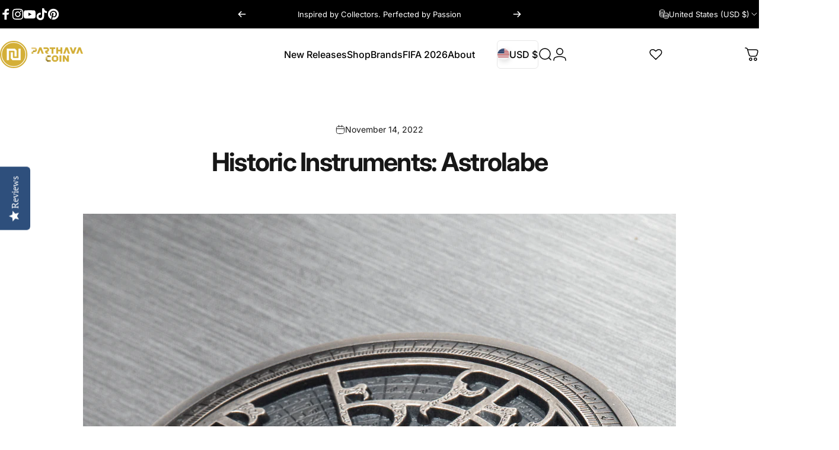

--- FILE ---
content_type: text/html; charset=utf-8
request_url: https://www.parthavacoin.com/blogs/parthava-blog/historic-instruments-astrolabe
body_size: 94813
content:
<!doctype html>
<html class="no-js" lang="en" dir="ltr">
  <head>
	<!-- Added by AVADA SEO Suite -->
	<script>
  const avadaLightJsExclude = ['cdn.nfcube.com', 'assets/ecom.js', 'variant-title-king', 'linked_options_variants', 'smile-loader.js', 'smart-product-filter-search', 'rivo-loyalty-referrals', 'avada-cookie-consent', 'consentmo-gdpr', 'quinn', 'pandectes'];
  const avadaLightJsInclude = ['https://www.googletagmanager.com/', 'https://connect.facebook.net/', 'https://business-api.tiktok.com/', 'https://static.klaviyo.com/'];
  window.AVADA_SPEED_BLACKLIST = avadaLightJsInclude.map(item => new RegExp(item, 'i'));
  window.AVADA_SPEED_WHITELIST = avadaLightJsExclude.map(item => new RegExp(item, 'i'));
</script>

<script>
  const isSpeedUpEnable = !1762504281339 || Date.now() < 1762504281339;
  if (isSpeedUpEnable) {
    const avadaSpeedUp=1;
    if(isSpeedUpEnable) {
  function _0x55aa(_0x575858,_0x2fd0be){const _0x30a92f=_0x1cb5();return _0x55aa=function(_0x4e8b41,_0xcd1690){_0x4e8b41=_0x4e8b41-(0xb5e+0xd*0x147+-0x1b1a);let _0x1c09f7=_0x30a92f[_0x4e8b41];return _0x1c09f7;},_0x55aa(_0x575858,_0x2fd0be);}(function(_0x4ad4dc,_0x42545f){const _0x5c7741=_0x55aa,_0x323f4d=_0x4ad4dc();while(!![]){try{const _0x588ea5=parseInt(_0x5c7741(0x10c))/(0xb6f+-0x1853+0xce5)*(-parseInt(_0x5c7741(0x157))/(-0x2363*0x1+0x1dd4+0x591*0x1))+-parseInt(_0x5c7741(0x171))/(0x269b+-0xeb+-0xf*0x283)*(parseInt(_0x5c7741(0x116))/(0x2e1+0x1*0x17b3+-0x110*0x19))+-parseInt(_0x5c7741(0x147))/(-0x1489+-0x312*0x6+0x26fa*0x1)+-parseInt(_0x5c7741(0xfa))/(-0x744+0x1*0xb5d+-0x413)*(-parseInt(_0x5c7741(0x102))/(-0x1e87+0x9e*-0x16+0x2c22))+parseInt(_0x5c7741(0x136))/(0x1e2d+0x1498+-0x1a3*0x1f)+parseInt(_0x5c7741(0x16e))/(0x460+0x1d96+0x3*-0xb4f)*(-parseInt(_0x5c7741(0xe3))/(-0x9ca+-0x1*-0x93f+0x1*0x95))+parseInt(_0x5c7741(0xf8))/(-0x1f73*0x1+0x6*-0x510+0x3dde);if(_0x588ea5===_0x42545f)break;else _0x323f4d['push'](_0x323f4d['shift']());}catch(_0x5d6d7e){_0x323f4d['push'](_0x323f4d['shift']());}}}(_0x1cb5,-0x193549+0x5dc3*-0x31+-0x2f963*-0x13),(function(){const _0x5cb2b4=_0x55aa,_0x23f9e9={'yXGBq':function(_0x237aef,_0x385938){return _0x237aef!==_0x385938;},'XduVF':function(_0x21018d,_0x56ff60){return _0x21018d===_0x56ff60;},'RChnz':_0x5cb2b4(0xf4)+_0x5cb2b4(0xe9)+_0x5cb2b4(0x14a),'TAsuR':function(_0xe21eca,_0x33e114){return _0xe21eca%_0x33e114;},'EvLYw':function(_0x1326ad,_0x261d04){return _0x1326ad!==_0x261d04;},'nnhAQ':_0x5cb2b4(0x107),'swpMF':_0x5cb2b4(0x16d),'plMMu':_0x5cb2b4(0xe8)+_0x5cb2b4(0x135),'PqBPA':function(_0x2ba85c,_0x35b541){return _0x2ba85c<_0x35b541;},'NKPCA':_0x5cb2b4(0xfc),'TINqh':function(_0x4116e3,_0x3ffd02,_0x2c8722){return _0x4116e3(_0x3ffd02,_0x2c8722);},'BAueN':_0x5cb2b4(0x120),'NgloT':_0x5cb2b4(0x14c),'ThSSU':function(_0xeb212a,_0x4341c1){return _0xeb212a+_0x4341c1;},'lDDHN':function(_0x4a1a48,_0x45ebfb){return _0x4a1a48 instanceof _0x45ebfb;},'toAYB':function(_0xcf0fa9,_0xf5fa6a){return _0xcf0fa9 instanceof _0xf5fa6a;},'VMiyW':function(_0x5300e4,_0x44e0f4){return _0x5300e4(_0x44e0f4);},'iyhbw':_0x5cb2b4(0x119),'zuWfR':function(_0x19c3e4,_0x4ee6e8){return _0x19c3e4<_0x4ee6e8;},'vEmrv':function(_0xd798cf,_0x5ea2dd){return _0xd798cf!==_0x5ea2dd;},'yxERj':function(_0x24b03b,_0x5aa292){return _0x24b03b||_0x5aa292;},'MZpwM':_0x5cb2b4(0x110)+_0x5cb2b4(0x109)+'pt','IeUHK':function(_0x5a4c7e,_0x2edf70){return _0x5a4c7e-_0x2edf70;},'Idvge':function(_0x3b526e,_0x36b469){return _0x3b526e<_0x36b469;},'qRwfm':_0x5cb2b4(0x16b)+_0x5cb2b4(0xf1),'CvXDN':function(_0x4b4208,_0x1db216){return _0x4b4208<_0x1db216;},'acPIM':function(_0x7d44b7,_0x3020d2){return _0x7d44b7(_0x3020d2);},'MyLMO':function(_0x22d4b2,_0xe7a6a0){return _0x22d4b2<_0xe7a6a0;},'boDyh':function(_0x176992,_0x346381,_0xab7fc){return _0x176992(_0x346381,_0xab7fc);},'ZANXD':_0x5cb2b4(0x10f)+_0x5cb2b4(0x12a)+_0x5cb2b4(0x142),'CXwRZ':_0x5cb2b4(0x123)+_0x5cb2b4(0x15f),'AuMHM':_0x5cb2b4(0x161),'KUuFZ':_0x5cb2b4(0xe6),'MSwtw':_0x5cb2b4(0x13a),'ERvPB':_0x5cb2b4(0x134),'ycTDj':_0x5cb2b4(0x15b),'Tvhir':_0x5cb2b4(0x154)},_0x469be1=_0x23f9e9[_0x5cb2b4(0x153)],_0x36fe07={'blacklist':window[_0x5cb2b4(0x11f)+_0x5cb2b4(0x115)+'T'],'whitelist':window[_0x5cb2b4(0x11f)+_0x5cb2b4(0x13e)+'T']},_0x26516a={'blacklisted':[]},_0x34e4a6=(_0x2be2f5,_0x25b3b2)=>{const _0x80dd2=_0x5cb2b4;if(_0x2be2f5&&(!_0x25b3b2||_0x23f9e9[_0x80dd2(0x13b)](_0x25b3b2,_0x469be1))&&(!_0x36fe07[_0x80dd2(0x170)]||_0x36fe07[_0x80dd2(0x170)][_0x80dd2(0x151)](_0xa5c7cf=>_0xa5c7cf[_0x80dd2(0x12b)](_0x2be2f5)))&&(!_0x36fe07[_0x80dd2(0x165)]||_0x36fe07[_0x80dd2(0x165)][_0x80dd2(0x156)](_0x4e2570=>!_0x4e2570[_0x80dd2(0x12b)](_0x2be2f5)))&&_0x23f9e9[_0x80dd2(0xf7)](avadaSpeedUp,0x5*0x256+-0x1*0x66c+-0x542+0.5)&&_0x2be2f5[_0x80dd2(0x137)](_0x23f9e9[_0x80dd2(0xe7)])){const _0x413c89=_0x2be2f5[_0x80dd2(0x16c)];return _0x23f9e9[_0x80dd2(0xf7)](_0x23f9e9[_0x80dd2(0x11e)](_0x413c89,-0x1deb*-0x1+0xf13+-0x2cfc),0x1176+-0x78b*0x5+0x1441);}return _0x2be2f5&&(!_0x25b3b2||_0x23f9e9[_0x80dd2(0xed)](_0x25b3b2,_0x469be1))&&(!_0x36fe07[_0x80dd2(0x170)]||_0x36fe07[_0x80dd2(0x170)][_0x80dd2(0x151)](_0x3d689d=>_0x3d689d[_0x80dd2(0x12b)](_0x2be2f5)))&&(!_0x36fe07[_0x80dd2(0x165)]||_0x36fe07[_0x80dd2(0x165)][_0x80dd2(0x156)](_0x26a7b3=>!_0x26a7b3[_0x80dd2(0x12b)](_0x2be2f5)));},_0x11462f=function(_0x42927f){const _0x346823=_0x5cb2b4,_0x5426ae=_0x42927f[_0x346823(0x159)+'te'](_0x23f9e9[_0x346823(0x14e)]);return _0x36fe07[_0x346823(0x170)]&&_0x36fe07[_0x346823(0x170)][_0x346823(0x156)](_0x107b0d=>!_0x107b0d[_0x346823(0x12b)](_0x5426ae))||_0x36fe07[_0x346823(0x165)]&&_0x36fe07[_0x346823(0x165)][_0x346823(0x151)](_0x1e7160=>_0x1e7160[_0x346823(0x12b)](_0x5426ae));},_0x39299f=new MutationObserver(_0x45c995=>{const _0x21802a=_0x5cb2b4,_0x3bc801={'mafxh':function(_0x6f9c57,_0x229989){const _0x9d39b1=_0x55aa;return _0x23f9e9[_0x9d39b1(0xf7)](_0x6f9c57,_0x229989);},'SrchE':_0x23f9e9[_0x21802a(0xe2)],'pvjbV':_0x23f9e9[_0x21802a(0xf6)]};for(let _0x333494=-0x7d7+-0x893+0x106a;_0x23f9e9[_0x21802a(0x158)](_0x333494,_0x45c995[_0x21802a(0x16c)]);_0x333494++){const {addedNodes:_0x1b685b}=_0x45c995[_0x333494];for(let _0x2f087=0x1f03+0x84b+0x1*-0x274e;_0x23f9e9[_0x21802a(0x158)](_0x2f087,_0x1b685b[_0x21802a(0x16c)]);_0x2f087++){const _0x4e5bac=_0x1b685b[_0x2f087];if(_0x23f9e9[_0x21802a(0xf7)](_0x4e5bac[_0x21802a(0x121)],-0x1f3a+-0x1*0x1b93+-0x3*-0x139a)&&_0x23f9e9[_0x21802a(0xf7)](_0x4e5bac[_0x21802a(0x152)],_0x23f9e9[_0x21802a(0xe0)])){const _0x5d9a67=_0x4e5bac[_0x21802a(0x107)],_0x3fb522=_0x4e5bac[_0x21802a(0x16d)];if(_0x23f9e9[_0x21802a(0x103)](_0x34e4a6,_0x5d9a67,_0x3fb522)){_0x26516a[_0x21802a(0x160)+'d'][_0x21802a(0x128)]([_0x4e5bac,_0x4e5bac[_0x21802a(0x16d)]]),_0x4e5bac[_0x21802a(0x16d)]=_0x469be1;const _0x1e52da=function(_0x2c95ff){const _0x359b13=_0x21802a;if(_0x3bc801[_0x359b13(0x118)](_0x4e5bac[_0x359b13(0x159)+'te'](_0x3bc801[_0x359b13(0x166)]),_0x469be1))_0x2c95ff[_0x359b13(0x112)+_0x359b13(0x150)]();_0x4e5bac[_0x359b13(0xec)+_0x359b13(0x130)](_0x3bc801[_0x359b13(0xe4)],_0x1e52da);};_0x4e5bac[_0x21802a(0x12d)+_0x21802a(0x163)](_0x23f9e9[_0x21802a(0xf6)],_0x1e52da),_0x4e5bac[_0x21802a(0x12c)+_0x21802a(0x131)]&&_0x4e5bac[_0x21802a(0x12c)+_0x21802a(0x131)][_0x21802a(0x11a)+'d'](_0x4e5bac);}}}}});_0x39299f[_0x5cb2b4(0x105)](document[_0x5cb2b4(0x10b)+_0x5cb2b4(0x16a)],{'childList':!![],'subtree':!![]});const _0x2910a9=/[|\\{}()\[\]^$+*?.]/g,_0xa9f173=function(..._0x1baa33){const _0x3053cc=_0x5cb2b4,_0x2e6f61={'mMWha':function(_0x158c76,_0x5c404b){const _0x25a05c=_0x55aa;return _0x23f9e9[_0x25a05c(0xf7)](_0x158c76,_0x5c404b);},'BXirI':_0x23f9e9[_0x3053cc(0x141)],'COGok':function(_0x421bf7,_0x55453a){const _0x4fd417=_0x3053cc;return _0x23f9e9[_0x4fd417(0x167)](_0x421bf7,_0x55453a);},'XLSAp':function(_0x193984,_0x35c446){const _0x5bbecf=_0x3053cc;return _0x23f9e9[_0x5bbecf(0xed)](_0x193984,_0x35c446);},'EygRw':function(_0xfbb69c,_0x21b15d){const _0xe5c840=_0x3053cc;return _0x23f9e9[_0xe5c840(0x104)](_0xfbb69c,_0x21b15d);},'xZuNx':_0x23f9e9[_0x3053cc(0x139)],'SBUaW':function(_0x5739bf,_0x2c2fab){const _0x42cbb1=_0x3053cc;return _0x23f9e9[_0x42cbb1(0x172)](_0x5739bf,_0x2c2fab);},'EAoTR':function(_0x123b29,_0x5b29bf){const _0x2828d2=_0x3053cc;return _0x23f9e9[_0x2828d2(0x11d)](_0x123b29,_0x5b29bf);},'cdYdq':_0x23f9e9[_0x3053cc(0x14e)],'WzJcf':_0x23f9e9[_0x3053cc(0xe2)],'nytPK':function(_0x53f733,_0x4ad021){const _0x4f0333=_0x3053cc;return _0x23f9e9[_0x4f0333(0x148)](_0x53f733,_0x4ad021);},'oUrHG':_0x23f9e9[_0x3053cc(0x14d)],'dnxjX':function(_0xed6b5f,_0x573f55){const _0x57aa03=_0x3053cc;return _0x23f9e9[_0x57aa03(0x15a)](_0xed6b5f,_0x573f55);}};_0x23f9e9[_0x3053cc(0x15d)](_0x1baa33[_0x3053cc(0x16c)],-0x1a3*-0x9+-0xf9*0xb+-0x407*0x1)?(_0x36fe07[_0x3053cc(0x170)]=[],_0x36fe07[_0x3053cc(0x165)]=[]):(_0x36fe07[_0x3053cc(0x170)]&&(_0x36fe07[_0x3053cc(0x170)]=_0x36fe07[_0x3053cc(0x170)][_0x3053cc(0x106)](_0xa8e001=>_0x1baa33[_0x3053cc(0x156)](_0x4a8a28=>{const _0x2e425b=_0x3053cc;if(_0x2e6f61[_0x2e425b(0x111)](typeof _0x4a8a28,_0x2e6f61[_0x2e425b(0x155)]))return!_0xa8e001[_0x2e425b(0x12b)](_0x4a8a28);else{if(_0x2e6f61[_0x2e425b(0xeb)](_0x4a8a28,RegExp))return _0x2e6f61[_0x2e425b(0x145)](_0xa8e001[_0x2e425b(0xdf)](),_0x4a8a28[_0x2e425b(0xdf)]());}}))),_0x36fe07[_0x3053cc(0x165)]&&(_0x36fe07[_0x3053cc(0x165)]=[..._0x36fe07[_0x3053cc(0x165)],..._0x1baa33[_0x3053cc(0xff)](_0x4e4c02=>{const _0x7c755c=_0x3053cc;if(_0x23f9e9[_0x7c755c(0xf7)](typeof _0x4e4c02,_0x23f9e9[_0x7c755c(0x141)])){const _0x932437=_0x4e4c02[_0x7c755c(0xea)](_0x2910a9,_0x23f9e9[_0x7c755c(0x16f)]),_0x34e686=_0x23f9e9[_0x7c755c(0xf0)](_0x23f9e9[_0x7c755c(0xf0)]('.*',_0x932437),'.*');if(_0x36fe07[_0x7c755c(0x165)][_0x7c755c(0x156)](_0x21ef9a=>_0x21ef9a[_0x7c755c(0xdf)]()!==_0x34e686[_0x7c755c(0xdf)]()))return new RegExp(_0x34e686);}else{if(_0x23f9e9[_0x7c755c(0x117)](_0x4e4c02,RegExp)){if(_0x36fe07[_0x7c755c(0x165)][_0x7c755c(0x156)](_0x5a3f09=>_0x5a3f09[_0x7c755c(0xdf)]()!==_0x4e4c02[_0x7c755c(0xdf)]()))return _0x4e4c02;}}return null;})[_0x3053cc(0x106)](Boolean)]));const _0x3eeb55=document[_0x3053cc(0x11b)+_0x3053cc(0x10e)](_0x23f9e9[_0x3053cc(0xf0)](_0x23f9e9[_0x3053cc(0xf0)](_0x23f9e9[_0x3053cc(0x122)],_0x469be1),'"]'));for(let _0xf831f7=-0x21aa+-0x1793+0x393d*0x1;_0x23f9e9[_0x3053cc(0x14b)](_0xf831f7,_0x3eeb55[_0x3053cc(0x16c)]);_0xf831f7++){const _0x5868cb=_0x3eeb55[_0xf831f7];_0x23f9e9[_0x3053cc(0x132)](_0x11462f,_0x5868cb)&&(_0x26516a[_0x3053cc(0x160)+'d'][_0x3053cc(0x128)]([_0x5868cb,_0x23f9e9[_0x3053cc(0x14d)]]),_0x5868cb[_0x3053cc(0x12c)+_0x3053cc(0x131)][_0x3053cc(0x11a)+'d'](_0x5868cb));}let _0xdf8cd0=-0x17da+0x2461+-0xc87*0x1;[..._0x26516a[_0x3053cc(0x160)+'d']][_0x3053cc(0x10d)](([_0x226aeb,_0x33eaa7],_0xe33bca)=>{const _0x2aa7bf=_0x3053cc;if(_0x2e6f61[_0x2aa7bf(0x143)](_0x11462f,_0x226aeb)){const _0x41da0d=document[_0x2aa7bf(0x11c)+_0x2aa7bf(0x131)](_0x2e6f61[_0x2aa7bf(0x127)]);for(let _0x6784c7=0xd7b+-0xaa5+-0x2d6;_0x2e6f61[_0x2aa7bf(0x164)](_0x6784c7,_0x226aeb[_0x2aa7bf(0xe5)][_0x2aa7bf(0x16c)]);_0x6784c7++){const _0x4ca758=_0x226aeb[_0x2aa7bf(0xe5)][_0x6784c7];_0x2e6f61[_0x2aa7bf(0x12f)](_0x4ca758[_0x2aa7bf(0x133)],_0x2e6f61[_0x2aa7bf(0x13f)])&&_0x2e6f61[_0x2aa7bf(0x145)](_0x4ca758[_0x2aa7bf(0x133)],_0x2e6f61[_0x2aa7bf(0x100)])&&_0x41da0d[_0x2aa7bf(0xe1)+'te'](_0x4ca758[_0x2aa7bf(0x133)],_0x226aeb[_0x2aa7bf(0xe5)][_0x6784c7][_0x2aa7bf(0x12e)]);}_0x41da0d[_0x2aa7bf(0xe1)+'te'](_0x2e6f61[_0x2aa7bf(0x13f)],_0x226aeb[_0x2aa7bf(0x107)]),_0x41da0d[_0x2aa7bf(0xe1)+'te'](_0x2e6f61[_0x2aa7bf(0x100)],_0x2e6f61[_0x2aa7bf(0x101)](_0x33eaa7,_0x2e6f61[_0x2aa7bf(0x126)])),document[_0x2aa7bf(0x113)][_0x2aa7bf(0x146)+'d'](_0x41da0d),_0x26516a[_0x2aa7bf(0x160)+'d'][_0x2aa7bf(0x162)](_0x2e6f61[_0x2aa7bf(0x13d)](_0xe33bca,_0xdf8cd0),-0x105d*0x2+0x1*-0xeaa+0x2f65),_0xdf8cd0++;}}),_0x36fe07[_0x3053cc(0x170)]&&_0x23f9e9[_0x3053cc(0xf3)](_0x36fe07[_0x3053cc(0x170)][_0x3053cc(0x16c)],0x10f2+-0x1a42+0x951)&&_0x39299f[_0x3053cc(0x15c)]();},_0x4c2397=document[_0x5cb2b4(0x11c)+_0x5cb2b4(0x131)],_0x573f89={'src':Object[_0x5cb2b4(0x14f)+_0x5cb2b4(0xfd)+_0x5cb2b4(0x144)](HTMLScriptElement[_0x5cb2b4(0xf9)],_0x23f9e9[_0x5cb2b4(0x14e)]),'type':Object[_0x5cb2b4(0x14f)+_0x5cb2b4(0xfd)+_0x5cb2b4(0x144)](HTMLScriptElement[_0x5cb2b4(0xf9)],_0x23f9e9[_0x5cb2b4(0xe2)])};document[_0x5cb2b4(0x11c)+_0x5cb2b4(0x131)]=function(..._0x4db605){const _0x1480b5=_0x5cb2b4,_0x3a6982={'KNNxG':function(_0x32fa39,_0x2a57e4,_0x3cc08f){const _0x5ead12=_0x55aa;return _0x23f9e9[_0x5ead12(0x169)](_0x32fa39,_0x2a57e4,_0x3cc08f);}};if(_0x23f9e9[_0x1480b5(0x13b)](_0x4db605[-0x4*-0x376+0x4*0x2f+-0xe94][_0x1480b5(0x140)+'e'](),_0x23f9e9[_0x1480b5(0x139)]))return _0x4c2397[_0x1480b5(0x114)](document)(..._0x4db605);const _0x2f091d=_0x4c2397[_0x1480b5(0x114)](document)(..._0x4db605);try{Object[_0x1480b5(0xf2)+_0x1480b5(0x149)](_0x2f091d,{'src':{..._0x573f89[_0x1480b5(0x107)],'set'(_0x3ae2bc){const _0x5d6fdc=_0x1480b5;_0x3a6982[_0x5d6fdc(0x129)](_0x34e4a6,_0x3ae2bc,_0x2f091d[_0x5d6fdc(0x16d)])&&_0x573f89[_0x5d6fdc(0x16d)][_0x5d6fdc(0x10a)][_0x5d6fdc(0x125)](this,_0x469be1),_0x573f89[_0x5d6fdc(0x107)][_0x5d6fdc(0x10a)][_0x5d6fdc(0x125)](this,_0x3ae2bc);}},'type':{..._0x573f89[_0x1480b5(0x16d)],'get'(){const _0x436e9e=_0x1480b5,_0x4b63b9=_0x573f89[_0x436e9e(0x16d)][_0x436e9e(0xfb)][_0x436e9e(0x125)](this);if(_0x23f9e9[_0x436e9e(0xf7)](_0x4b63b9,_0x469be1)||_0x23f9e9[_0x436e9e(0x103)](_0x34e4a6,this[_0x436e9e(0x107)],_0x4b63b9))return null;return _0x4b63b9;},'set'(_0x174ea3){const _0x1dff57=_0x1480b5,_0xa2fd13=_0x23f9e9[_0x1dff57(0x103)](_0x34e4a6,_0x2f091d[_0x1dff57(0x107)],_0x2f091d[_0x1dff57(0x16d)])?_0x469be1:_0x174ea3;_0x573f89[_0x1dff57(0x16d)][_0x1dff57(0x10a)][_0x1dff57(0x125)](this,_0xa2fd13);}}}),_0x2f091d[_0x1480b5(0xe1)+'te']=function(_0x5b0870,_0x8c60d5){const _0xab22d4=_0x1480b5;if(_0x23f9e9[_0xab22d4(0xf7)](_0x5b0870,_0x23f9e9[_0xab22d4(0xe2)])||_0x23f9e9[_0xab22d4(0xf7)](_0x5b0870,_0x23f9e9[_0xab22d4(0x14e)]))_0x2f091d[_0x5b0870]=_0x8c60d5;else HTMLScriptElement[_0xab22d4(0xf9)][_0xab22d4(0xe1)+'te'][_0xab22d4(0x125)](_0x2f091d,_0x5b0870,_0x8c60d5);};}catch(_0x5a9461){console[_0x1480b5(0x168)](_0x23f9e9[_0x1480b5(0xef)],_0x5a9461);}return _0x2f091d;};const _0x5883c5=[_0x23f9e9[_0x5cb2b4(0xfe)],_0x23f9e9[_0x5cb2b4(0x13c)],_0x23f9e9[_0x5cb2b4(0xf5)],_0x23f9e9[_0x5cb2b4(0x15e)],_0x23f9e9[_0x5cb2b4(0x138)],_0x23f9e9[_0x5cb2b4(0x124)]],_0x4ab8d2=_0x5883c5[_0x5cb2b4(0xff)](_0x439d08=>{return{'type':_0x439d08,'listener':()=>_0xa9f173(),'options':{'passive':!![]}};});_0x4ab8d2[_0x5cb2b4(0x10d)](_0x4d3535=>{const _0x3882ab=_0x5cb2b4;document[_0x3882ab(0x12d)+_0x3882ab(0x163)](_0x4d3535[_0x3882ab(0x16d)],_0x4d3535[_0x3882ab(0xee)],_0x4d3535[_0x3882ab(0x108)]);});}()));function _0x1cb5(){const _0x15f8e0=['ault','some','tagName','CXwRZ','wheel','BXirI','every','6lYvYYX','PqBPA','getAttribu','IeUHK','touchstart','disconnect','Idvge','ERvPB','/blocked','blackliste','keydown','splice','stener','SBUaW','whitelist','SrchE','toAYB','warn','boDyh','ement','script[typ','length','type','346347wGqEBH','NgloT','blacklist','33OVoYHk','zuWfR','toString','NKPCA','setAttribu','swpMF','230EEqEiq','pvjbV','attributes','mousemove','RChnz','beforescri','y.com/exte','replace','COGok','removeEven','EvLYw','listener','ZANXD','ThSSU','e="','defineProp','MyLMO','cdn.shopif','MSwtw','plMMu','XduVF','22621984JRJQxz','prototype','8818116NVbcZr','get','SCRIPT','ertyDescri','AuMHM','map','WzJcf','nytPK','7kiZatp','TINqh','VMiyW','observe','filter','src','options','n/javascri','set','documentEl','478083wuqgQV','forEach','torAll','Avada cann','applicatio','mMWha','preventDef','head','bind','D_BLACKLIS','75496skzGVx','lDDHN','mafxh','script','removeChil','querySelec','createElem','vEmrv','TAsuR','AVADA_SPEE','string','nodeType','qRwfm','javascript','Tvhir','call','oUrHG','xZuNx','push','KNNxG','ot lazy lo','test','parentElem','addEventLi','value','EAoTR','tListener','ent','acPIM','name','touchmove','ptexecute','6968312SmqlIb','includes','ycTDj','iyhbw','touchend','yXGBq','KUuFZ','dnxjX','D_WHITELIS','cdYdq','toLowerCas','BAueN','ad script','EygRw','ptor','XLSAp','appendChil','4975500NoPAFA','yxERj','erties','nsions','CvXDN','\$&','MZpwM','nnhAQ','getOwnProp'];_0x1cb5=function(){return _0x15f8e0;};return _0x1cb5();}
}
    class LightJsLoader{constructor(e){this.jQs=[],this.listener=this.handleListener.bind(this,e),this.scripts=["default","defer","async"].reduce(((e,t)=>({...e,[t]:[]})),{});const t=this;e.forEach((e=>window.addEventListener(e,t.listener,{passive:!0})))}handleListener(e){const t=this;return e.forEach((e=>window.removeEventListener(e,t.listener))),"complete"===document.readyState?this.handleDOM():document.addEventListener("readystatechange",(e=>{if("complete"===e.target.readyState)return setTimeout(t.handleDOM.bind(t),1)}))}async handleDOM(){this.suspendEvent(),this.suspendJQuery(),this.findScripts(),this.preloadScripts();for(const e of Object.keys(this.scripts))await this.replaceScripts(this.scripts[e]);for(const e of["DOMContentLoaded","readystatechange"])await this.requestRepaint(),document.dispatchEvent(new Event("lightJS-"+e));document.lightJSonreadystatechange&&document.lightJSonreadystatechange();for(const e of["DOMContentLoaded","load"])await this.requestRepaint(),window.dispatchEvent(new Event("lightJS-"+e));await this.requestRepaint(),window.lightJSonload&&window.lightJSonload(),await this.requestRepaint(),this.jQs.forEach((e=>e(window).trigger("lightJS-jquery-load"))),window.dispatchEvent(new Event("lightJS-pageshow")),await this.requestRepaint(),window.lightJSonpageshow&&window.lightJSonpageshow()}async requestRepaint(){return new Promise((e=>requestAnimationFrame(e)))}findScripts(){document.querySelectorAll("script[type=lightJs]").forEach((e=>{e.hasAttribute("src")?e.hasAttribute("async")&&e.async?this.scripts.async.push(e):e.hasAttribute("defer")&&e.defer?this.scripts.defer.push(e):this.scripts.default.push(e):this.scripts.default.push(e)}))}preloadScripts(){const e=this,t=Object.keys(this.scripts).reduce(((t,n)=>[...t,...e.scripts[n]]),[]),n=document.createDocumentFragment();t.forEach((e=>{const t=e.getAttribute("src");if(!t)return;const s=document.createElement("link");s.href=t,s.rel="preload",s.as="script",n.appendChild(s)})),document.head.appendChild(n)}async replaceScripts(e){let t;for(;t=e.shift();)await this.requestRepaint(),new Promise((e=>{const n=document.createElement("script");[...t.attributes].forEach((e=>{"type"!==e.nodeName&&n.setAttribute(e.nodeName,e.nodeValue)})),t.hasAttribute("src")?(n.addEventListener("load",e),n.addEventListener("error",e)):(n.text=t.text,e()),t.parentNode.replaceChild(n,t)}))}suspendEvent(){const e={};[{obj:document,name:"DOMContentLoaded"},{obj:window,name:"DOMContentLoaded"},{obj:window,name:"load"},{obj:window,name:"pageshow"},{obj:document,name:"readystatechange"}].map((t=>function(t,n){function s(n){return e[t].list.indexOf(n)>=0?"lightJS-"+n:n}e[t]||(e[t]={list:[n],add:t.addEventListener,remove:t.removeEventListener},t.addEventListener=(...n)=>{n[0]=s(n[0]),e[t].add.apply(t,n)},t.removeEventListener=(...n)=>{n[0]=s(n[0]),e[t].remove.apply(t,n)})}(t.obj,t.name))),[{obj:document,name:"onreadystatechange"},{obj:window,name:"onpageshow"}].map((e=>function(e,t){let n=e[t];Object.defineProperty(e,t,{get:()=>n||function(){},set:s=>{e["lightJS"+t]=n=s}})}(e.obj,e.name)))}suspendJQuery(){const e=this;let t=window.jQuery;Object.defineProperty(window,"jQuery",{get:()=>t,set(n){if(!n||!n.fn||!e.jQs.includes(n))return void(t=n);n.fn.ready=n.fn.init.prototype.ready=e=>{e.bind(document)(n)};const s=n.fn.on;n.fn.on=n.fn.init.prototype.on=function(...e){if(window!==this[0])return s.apply(this,e),this;const t=e=>e.split(" ").map((e=>"load"===e||0===e.indexOf("load.")?"lightJS-jquery-load":e)).join(" ");return"string"==typeof e[0]||e[0]instanceof String?(e[0]=t(e[0]),s.apply(this,e),this):("object"==typeof e[0]&&Object.keys(e[0]).forEach((n=>{delete Object.assign(e[0],{[t(n)]:e[0][n]})[n]})),s.apply(this,e),this)},e.jQs.push(n),t=n}})}}
new LightJsLoader(["keydown","mousemove","touchend","touchmove","touchstart","wheel"]);
  }
</script><!-- meta basic type product -->

	<!-- /Added by AVADA SEO Suite -->
    <meta charset="utf-8">
    <meta http-equiv="X-UA-Compatible" content="IE=edge,chrome=1">
    <meta name="viewport" content="width=device-width,initial-scale=1">
    <meta name="theme-color" content="#171717">
    <link rel="canonical" href="https://www.parthavacoin.com/blogs/parthava-blog/historic-instruments-astrolabe">
    <link rel="preconnect" href="https://cdn.shopify.com" crossorigin>
    <link rel="preconnect" href="https://fonts.shopifycdn.com" crossorigin>
    
    <link rel="dns-prefetch" href="https://ajax.googleapis.com">
    <link rel="dns-prefetch" href="https://maps.googleapis.com">
    <link rel="dns-prefetch" href="https://maps.gstatic.com">
    
<link rel="shortcut icon" href="//www.parthavacoin.com/cdn/shop/files/Parthava_Coin_Fav_icon_1_905536da-5412-4e62-b6ce-18276680f703.png?crop=center&height=32&v=1761088590&width=32" type="image/png" /><title>Historic Instruments: Astrolabe in Fine Detail | Parthava Coin</title><meta name="description" content="Experience the beauty of the Astrolabe with this stunning coin from Parthava Coin. With antique finish quality and ultra-high relief, both reverse &amp; obverse.">
<meta property="og:site_name" content="PARTHAVA COIN">
<meta property="og:url" content="https://www.parthavacoin.com/blogs/parthava-blog/historic-instruments-astrolabe">
<meta property="og:title" content="Historic Instruments: Astrolabe">
<meta property="og:type" content="article">
<meta property="og:description" content="Astrolabes were early scientific instruments that can be traced back to the 6th century AD. They were used for reckoning time as well as astronomical exploration, navigation and astrology."><meta property="og:image" content="http://www.parthavacoin.com/cdn/shop/articles/historic-instruments-astrolabe-parthava-coin_06e18341-477d-478a-b376-45b462cec1e3.png?v=1762677479">
  <meta property="og:image:secure_url" content="https://www.parthavacoin.com/cdn/shop/articles/historic-instruments-astrolabe-parthava-coin_06e18341-477d-478a-b376-45b462cec1e3.png?v=1762677479">
  <meta property="og:image:width" content="1000">
  <meta property="og:image:height" content="1000"><meta name="twitter:site" content="@">
<meta name="twitter:card" content="summary_large_image">
<meta name="twitter:title" content="Historic Instruments: Astrolabe">
<meta name="twitter:description" content="Astrolabes were early scientific instruments that can be traced back to the 6th century AD. They were used for reckoning time as well as astronomical exploration, navigation and astrology.">
<style>@font-face {
  font-family: Inter;
  font-weight: 400;
  font-style: normal;
  font-display: swap;
  src: url("//www.parthavacoin.com/cdn/fonts/inter/inter_n4.b2a3f24c19b4de56e8871f609e73ca7f6d2e2bb9.woff2") format("woff2"),
       url("//www.parthavacoin.com/cdn/fonts/inter/inter_n4.af8052d517e0c9ffac7b814872cecc27ae1fa132.woff") format("woff");
}
@font-face {
  font-family: Inter;
  font-weight: 500;
  font-style: normal;
  font-display: swap;
  src: url("//www.parthavacoin.com/cdn/fonts/inter/inter_n5.d7101d5e168594dd06f56f290dd759fba5431d97.woff2") format("woff2"),
       url("//www.parthavacoin.com/cdn/fonts/inter/inter_n5.5332a76bbd27da00474c136abb1ca3cbbf259068.woff") format("woff");
}
@font-face {
  font-family: Inter;
  font-weight: 700;
  font-style: normal;
  font-display: swap;
  src: url("//www.parthavacoin.com/cdn/fonts/inter/inter_n7.02711e6b374660cfc7915d1afc1c204e633421e4.woff2") format("woff2"),
       url("//www.parthavacoin.com/cdn/fonts/inter/inter_n7.6dab87426f6b8813070abd79972ceaf2f8d3b012.woff") format("woff");
}
@font-face {
  font-family: Inter;
  font-weight: 400;
  font-style: italic;
  font-display: swap;
  src: url("//www.parthavacoin.com/cdn/fonts/inter/inter_i4.feae1981dda792ab80d117249d9c7e0f1017e5b3.woff2") format("woff2"),
       url("//www.parthavacoin.com/cdn/fonts/inter/inter_i4.62773b7113d5e5f02c71486623cf828884c85c6e.woff") format("woff");
}
@font-face {
  font-family: Inter;
  font-weight: 700;
  font-style: italic;
  font-display: swap;
  src: url("//www.parthavacoin.com/cdn/fonts/inter/inter_i7.b377bcd4cc0f160622a22d638ae7e2cd9b86ea4c.woff2") format("woff2"),
       url("//www.parthavacoin.com/cdn/fonts/inter/inter_i7.7c69a6a34e3bb44fcf6f975857e13b9a9b25beb4.woff") format("woff");
}
:root {
    /*! General */
    --color-base-text: 23 23 23;
    --color-base-highlight: 255 221 191;
    --color-base-background: 255 255 255;
    --color-base-button: 23 23 23;
    --color-base-button-gradient: linear-gradient(135deg, rgba(212, 175, 55, 1), rgba(166, 124, 82, 1) 50%, rgba(122, 90, 47, 1) 100%);
    --color-base-button-text: 255 255 255;
    --color-keyboard-focus: 11 97 205;
    --color-shadow: 168 232 226;
    --color-price: 23 23 23;
    --color-sale-price: 225 29 72;
    --color-sale-tag: 225 29 72;
    --color-sale-tag-text: 255 255 255;
    --color-rating: 245 158 11;
    --color-placeholder: 240 240 240;
    --color-success-text: 77 124 15;
    --color-success-background: 247 254 231;
    --color-error-text: 190 18 60;
    --color-error-background: 255 241 242;
    --color-info-text: 180 83 9;
    --color-info-background: 255 251 235;
    
    /*! Menu and drawers */
    --color-drawer-text: 23 23 23;
    --color-drawer-background: 255 255 255;
    --color-drawer-button-background: 23 23 23;
    --color-drawer-button-gradient: #171717;
    --color-drawer-button-text: 255 255 255;
    --color-drawer-overlay: 23 23 23;

    /*! Product card */
    --card-radius: var(--rounded-card);
    --card-border-width: 0.0rem;
    --card-border-opacity: 0.0;
    --card-shadow-opacity: 0.1;
    --card-shadow-horizontal-offset: 0.0rem;
    --card-shadow-vertical-offset: 0.0rem;

    /*! Buttons */
    --buttons-radius: var(--rounded-button);
    --buttons-border-width: 2px;
    --buttons-border-opacity: 1.0;
    --buttons-shadow-opacity: 0.0;
    --buttons-shadow-horizontal-offset: 0px;
    --buttons-shadow-vertical-offset: 0px;

    /*! Inputs */
    --inputs-radius: var(--rounded-input);
    --inputs-border-width: 0px;
    --inputs-border-opacity: 0.65;

    /*! Spacing */
    --sp-0d5: 0.125rem;
    --sp-1: 0.25rem;
    --sp-1d5: 0.375rem;
    --sp-2: 0.5rem;
    --sp-2d5: 0.625rem;
    --sp-3: 0.75rem;
    --sp-3d5: 0.875rem;
    --sp-4: 1rem;
    --sp-4d5: 1.125rem;
    --sp-5: 1.25rem;
    --sp-5d5: 1.375rem;
    --sp-6: 1.5rem;
    --sp-6d5: 1.625rem;
    --sp-7: 1.75rem;
    --sp-7d5: 1.875rem;
    --sp-8: 2rem;
    --sp-8d5: 2.125rem;
    --sp-9: 2.25rem;
    --sp-9d5: 2.375rem;
    --sp-10: 2.5rem;
    --sp-10d5: 2.625rem;
    --sp-11: 2.75rem;
    --sp-12: 3rem;
    --sp-13: 3.25rem;
    --sp-14: 3.5rem;
    --sp-15: 3.875rem;
    --sp-16: 4rem;
    --sp-18: 4.5rem;
    --sp-20: 5rem;
    --sp-23: 5.625rem;
    --sp-24: 6rem;
    --sp-28: 7rem;
    --sp-32: 8rem;
    --sp-36: 9rem;
    --sp-40: 10rem;
    --sp-44: 11rem;
    --sp-48: 12rem;
    --sp-52: 13rem;
    --sp-56: 14rem;
    --sp-60: 15rem;
    --sp-64: 16rem;
    --sp-68: 17rem;
    --sp-72: 18rem;
    --sp-80: 20rem;
    --sp-96: 24rem;
    --sp-100: 32rem;

    /*! Font family */
    --font-heading-family: Inter, sans-serif;
    --font-heading-style: normal;
    --font-heading-weight: 700;
    --font-heading-line-height: 1;
    --font-heading-letter-spacing: -0.03em;
    

    --font-body-family: Inter, sans-serif;
    --font-body-style: normal;
    --font-body-weight: 400;
    --font-body-line-height: 1.2;
    --font-body-letter-spacing: 0.0em;

    --font-navigation-family: var(--font-body-family);
    --font-navigation-size: clamp(0.875rem, 0.748rem + 0.3174vw, 1.125rem);
    --font-navigation-weight: 500;
    

    --font-button-family: var(--font-body-family);
    --font-button-size: clamp(0.875rem, 0.8115rem + 0.1587vw, 1.0rem);
    --font-button-weight: 500;
    

    --font-product-family: var(--font-body-family);
    --font-product-size: clamp(0.75rem, 0.873rem + 0.3175vw, 1.0rem);
    --font-product-weight: 500;
    

    /*! Font size */
    --text-3xs: 0.625rem;
    --text-2xs: 0.6875rem;
    --text-xs: 0.75rem;
    --text-2sm: 0.8125rem;
    --text-sm: 0.875rem;
    --text-base: 1.0rem;
    --text-lg: 1.125rem;
    --text-xl: 1.25rem;
    --text-2xl: 1.5rem;
    --text-3xl: 1.875rem;
    --text-4xl: 2.25rem;
    --text-5xl: 3.0rem;
    --text-6xl: 3.75rem;
    --text-7xl: 4.5rem;
    --text-8xl: 6.0rem;

    /*! Layout */
    --page-width: 1700px;
    --gap-padding: clamp(var(--sp-5), 2.526vw, var(--sp-12));
    --grid-gap: clamp(40px, 20vw, 60px);
    --page-padding: var(--sp-5);
    --page-container: min(calc(100vw - var(--scrollbar-width, 0px) - var(--page-padding) * 2), var(--page-width));
    --rounded-button: 0.375rem;
    --rounded-input: 0.375rem;
    --rounded-card: clamp(var(--sp-2d5), 1.053vw, var(--sp-5));
    --rounded-block: clamp(var(--sp-2d5), 1.053vw, var(--sp-5));

    /*! Other */
    --icon-weight: 1.5px;
  }

  @media screen and (min-width: 1024px) {
    :root {
      --page-padding: var(--sp-9);
    }
  }

  @media screen and (min-width: 1280px) {
    :root {
      --gap-padding: var(--sp-12);
      --page-padding: var(--sp-12);
      --page-container: min(calc(100vw - var(--scrollbar-width, 0px) - var(--page-padding) * 2), max(var(--page-width), 1280px));
    }
  }

  @media screen and (min-width: 1536px) {
    :root {
      --page-padding: max(var(--sp-12), 50vw - var(--scrollbar-width, 0px)/2 - var(--page-width)/2);
    }
  }
</style>
  <link rel="preload" as="font" href="//www.parthavacoin.com/cdn/fonts/inter/inter_n4.b2a3f24c19b4de56e8871f609e73ca7f6d2e2bb9.woff2" type="font/woff2" crossorigin>
  

  <link rel="preload" as="font" href="//www.parthavacoin.com/cdn/fonts/inter/inter_n7.02711e6b374660cfc7915d1afc1c204e633421e4.woff2" type="font/woff2" crossorigin>
  
<link href="//www.parthavacoin.com/cdn/shop/t/97/assets/theme.aio.min.css?v=97895539110510535931762475718" rel="stylesheet" type="text/css" media="all" /><link rel="stylesheet" href="//www.parthavacoin.com/cdn/shop/t/97/assets/apps.aio.min.css?v=129583807999028458611762475718" media="print" fetchpriority="low" onload="this.media='all'">

    <script>window.performance && window.performance.mark && window.performance.mark('shopify.content_for_header.start');</script><meta name="google-site-verification" content="46QLniSARHFAjSspnZOBIjXCzVenkpegxK3UVY9jXEM">
<meta name="facebook-domain-verification" content="cxlxrkyn2icjapg4cgttlpz6tww0ln">
<meta id="shopify-digital-wallet" name="shopify-digital-wallet" content="/59750056132/digital_wallets/dialog">
<meta name="shopify-checkout-api-token" content="f704bca47fee7c5ff16847a22b2598de">
<meta id="in-context-paypal-metadata" data-shop-id="59750056132" data-venmo-supported="false" data-environment="production" data-locale="en_US" data-paypal-v4="true" data-currency="USD">
<link rel="alternate" type="application/atom+xml" title="Feed" href="/blogs/parthava-blog.atom" />
<script async="async" src="/checkouts/internal/preloads.js?locale=en-US"></script>
<link rel="preconnect" href="https://shop.app" crossorigin="anonymous">
<script async="async" src="https://shop.app/checkouts/internal/preloads.js?locale=en-US&shop_id=59750056132" crossorigin="anonymous"></script>
<script id="apple-pay-shop-capabilities" type="application/json">{"shopId":59750056132,"countryCode":"CA","currencyCode":"USD","merchantCapabilities":["supports3DS"],"merchantId":"gid:\/\/shopify\/Shop\/59750056132","merchantName":"PARTHAVA COIN","requiredBillingContactFields":["postalAddress","email","phone"],"requiredShippingContactFields":["postalAddress","email","phone"],"shippingType":"shipping","supportedNetworks":["visa","masterCard","amex","discover","jcb"],"total":{"type":"pending","label":"PARTHAVA COIN","amount":"1.00"},"shopifyPaymentsEnabled":true,"supportsSubscriptions":true}</script>
<script id="shopify-features" type="application/json">{"accessToken":"f704bca47fee7c5ff16847a22b2598de","betas":["rich-media-storefront-analytics"],"domain":"www.parthavacoin.com","predictiveSearch":true,"shopId":59750056132,"locale":"en"}</script>
<script>var Shopify = Shopify || {};
Shopify.shop = "parthava.myshopify.com";
Shopify.locale = "en";
Shopify.currency = {"active":"USD","rate":"1.0"};
Shopify.country = "US";
Shopify.theme = {"name":"Prod","id":148160807108,"schema_name":"Concept","schema_version":"5.1.0","theme_store_id":2412,"role":"main"};
Shopify.theme.handle = "null";
Shopify.theme.style = {"id":null,"handle":null};
Shopify.cdnHost = "www.parthavacoin.com/cdn";
Shopify.routes = Shopify.routes || {};
Shopify.routes.root = "/";</script>
<script type="module">!function(o){(o.Shopify=o.Shopify||{}).modules=!0}(window);</script>
<script>!function(o){function n(){var o=[];function n(){o.push(Array.prototype.slice.apply(arguments))}return n.q=o,n}var t=o.Shopify=o.Shopify||{};t.loadFeatures=n(),t.autoloadFeatures=n()}(window);</script>
<script>
  window.ShopifyPay = window.ShopifyPay || {};
  window.ShopifyPay.apiHost = "shop.app\/pay";
  window.ShopifyPay.redirectState = null;
</script>
<script id="shop-js-analytics" type="application/json">{"pageType":"article"}</script>
<script defer="defer" async type="module" src="//www.parthavacoin.com/cdn/shopifycloud/shop-js/modules/v2/client.init-shop-cart-sync_BdyHc3Nr.en.esm.js"></script>
<script defer="defer" async type="module" src="//www.parthavacoin.com/cdn/shopifycloud/shop-js/modules/v2/chunk.common_Daul8nwZ.esm.js"></script>
<script type="module">
  await import("//www.parthavacoin.com/cdn/shopifycloud/shop-js/modules/v2/client.init-shop-cart-sync_BdyHc3Nr.en.esm.js");
await import("//www.parthavacoin.com/cdn/shopifycloud/shop-js/modules/v2/chunk.common_Daul8nwZ.esm.js");

  window.Shopify.SignInWithShop?.initShopCartSync?.({"fedCMEnabled":true,"windoidEnabled":true});

</script>
<script>
  window.Shopify = window.Shopify || {};
  if (!window.Shopify.featureAssets) window.Shopify.featureAssets = {};
  window.Shopify.featureAssets['shop-js'] = {"shop-cart-sync":["modules/v2/client.shop-cart-sync_QYOiDySF.en.esm.js","modules/v2/chunk.common_Daul8nwZ.esm.js"],"init-fed-cm":["modules/v2/client.init-fed-cm_DchLp9rc.en.esm.js","modules/v2/chunk.common_Daul8nwZ.esm.js"],"shop-button":["modules/v2/client.shop-button_OV7bAJc5.en.esm.js","modules/v2/chunk.common_Daul8nwZ.esm.js"],"init-windoid":["modules/v2/client.init-windoid_DwxFKQ8e.en.esm.js","modules/v2/chunk.common_Daul8nwZ.esm.js"],"shop-cash-offers":["modules/v2/client.shop-cash-offers_DWtL6Bq3.en.esm.js","modules/v2/chunk.common_Daul8nwZ.esm.js","modules/v2/chunk.modal_CQq8HTM6.esm.js"],"shop-toast-manager":["modules/v2/client.shop-toast-manager_CX9r1SjA.en.esm.js","modules/v2/chunk.common_Daul8nwZ.esm.js"],"init-shop-email-lookup-coordinator":["modules/v2/client.init-shop-email-lookup-coordinator_UhKnw74l.en.esm.js","modules/v2/chunk.common_Daul8nwZ.esm.js"],"pay-button":["modules/v2/client.pay-button_DzxNnLDY.en.esm.js","modules/v2/chunk.common_Daul8nwZ.esm.js"],"avatar":["modules/v2/client.avatar_BTnouDA3.en.esm.js"],"init-shop-cart-sync":["modules/v2/client.init-shop-cart-sync_BdyHc3Nr.en.esm.js","modules/v2/chunk.common_Daul8nwZ.esm.js"],"shop-login-button":["modules/v2/client.shop-login-button_D8B466_1.en.esm.js","modules/v2/chunk.common_Daul8nwZ.esm.js","modules/v2/chunk.modal_CQq8HTM6.esm.js"],"init-customer-accounts-sign-up":["modules/v2/client.init-customer-accounts-sign-up_C8fpPm4i.en.esm.js","modules/v2/client.shop-login-button_D8B466_1.en.esm.js","modules/v2/chunk.common_Daul8nwZ.esm.js","modules/v2/chunk.modal_CQq8HTM6.esm.js"],"init-shop-for-new-customer-accounts":["modules/v2/client.init-shop-for-new-customer-accounts_CVTO0Ztu.en.esm.js","modules/v2/client.shop-login-button_D8B466_1.en.esm.js","modules/v2/chunk.common_Daul8nwZ.esm.js","modules/v2/chunk.modal_CQq8HTM6.esm.js"],"init-customer-accounts":["modules/v2/client.init-customer-accounts_dRgKMfrE.en.esm.js","modules/v2/client.shop-login-button_D8B466_1.en.esm.js","modules/v2/chunk.common_Daul8nwZ.esm.js","modules/v2/chunk.modal_CQq8HTM6.esm.js"],"shop-follow-button":["modules/v2/client.shop-follow-button_CkZpjEct.en.esm.js","modules/v2/chunk.common_Daul8nwZ.esm.js","modules/v2/chunk.modal_CQq8HTM6.esm.js"],"lead-capture":["modules/v2/client.lead-capture_BntHBhfp.en.esm.js","modules/v2/chunk.common_Daul8nwZ.esm.js","modules/v2/chunk.modal_CQq8HTM6.esm.js"],"checkout-modal":["modules/v2/client.checkout-modal_CfxcYbTm.en.esm.js","modules/v2/chunk.common_Daul8nwZ.esm.js","modules/v2/chunk.modal_CQq8HTM6.esm.js"],"shop-login":["modules/v2/client.shop-login_Da4GZ2H6.en.esm.js","modules/v2/chunk.common_Daul8nwZ.esm.js","modules/v2/chunk.modal_CQq8HTM6.esm.js"],"payment-terms":["modules/v2/client.payment-terms_MV4M3zvL.en.esm.js","modules/v2/chunk.common_Daul8nwZ.esm.js","modules/v2/chunk.modal_CQq8HTM6.esm.js"]};
</script>
<script>(function() {
  var isLoaded = false;
  function asyncLoad() {
    if (isLoaded) return;
    isLoaded = true;
    var urls = ["https:\/\/tools.luckyorange.com\/core\/lo.js?site-id=71b6bcfe\u0026shop=parthava.myshopify.com","https:\/\/sdks.automizely.com\/conversions\/v1\/conversions.js?app_connection_id=d93b4d79750e43b1b1ccc583a28ad628\u0026mapped_org_id=0576e38975a371cc4e013018dc599576_v1\u0026shop=parthava.myshopify.com","https:\/\/seo.apps.avada.io\/scripttag\/avada-seo-installed.js?shop=parthava.myshopify.com","https:\/\/cdn1.avada.io\/flying-pages\/module.js?shop=parthava.myshopify.com","https:\/\/cdn.nfcube.com\/instafeed-b70e4aba631ffd222bafdd45567c9fc5.js?shop=parthava.myshopify.com"];
    for (var i = 0; i < urls.length; i++) {
      var s = document.createElement('script');
      if ((!1762504281339 || Date.now() < 1762504281339) &&
      (!window.AVADA_SPEED_BLACKLIST || window.AVADA_SPEED_BLACKLIST.some(pattern => pattern.test(s))) &&
      (!window.AVADA_SPEED_WHITELIST || window.AVADA_SPEED_WHITELIST.every(pattern => !pattern.test(s)))) s.type = 'lightJs'; else s.type = 'text/javascript';
      s.async = true;
      s.src = urls[i];
      var x = document.getElementsByTagName('script')[0];
      x.parentNode.insertBefore(s, x);
    }
  };
  if(window.attachEvent) {
    window.attachEvent('onload', asyncLoad);
  } else {
    window.addEventListener('load', asyncLoad, false);
  }
})();</script>
<script id="__st">var __st={"a":59750056132,"offset":-28800,"reqid":"04aadcca-43ca-4ba1-b114-f87f2be271e5-1769031016","pageurl":"www.parthavacoin.com\/blogs\/parthava-blog\/historic-instruments-astrolabe","s":"articles-558293549252","u":"7e16da23e5d6","p":"article","rtyp":"article","rid":558293549252};</script>
<script>window.ShopifyPaypalV4VisibilityTracking = true;</script>
<script id="captcha-bootstrap">!function(){'use strict';const t='contact',e='account',n='new_comment',o=[[t,t],['blogs',n],['comments',n],[t,'customer']],c=[[e,'customer_login'],[e,'guest_login'],[e,'recover_customer_password'],[e,'create_customer']],r=t=>t.map((([t,e])=>`form[action*='/${t}']:not([data-nocaptcha='true']) input[name='form_type'][value='${e}']`)).join(','),a=t=>()=>t?[...document.querySelectorAll(t)].map((t=>t.form)):[];function s(){const t=[...o],e=r(t);return a(e)}const i='password',u='form_key',d=['recaptcha-v3-token','g-recaptcha-response','h-captcha-response',i],f=()=>{try{return window.sessionStorage}catch{return}},m='__shopify_v',_=t=>t.elements[u];function p(t,e,n=!1){try{const o=window.sessionStorage,c=JSON.parse(o.getItem(e)),{data:r}=function(t){const{data:e,action:n}=t;return t[m]||n?{data:e,action:n}:{data:t,action:n}}(c);for(const[e,n]of Object.entries(r))t.elements[e]&&(t.elements[e].value=n);n&&o.removeItem(e)}catch(o){console.error('form repopulation failed',{error:o})}}const l='form_type',E='cptcha';function T(t){t.dataset[E]=!0}const w=window,h=w.document,L='Shopify',v='ce_forms',y='captcha';let A=!1;((t,e)=>{const n=(g='f06e6c50-85a8-45c8-87d0-21a2b65856fe',I='https://cdn.shopify.com/shopifycloud/storefront-forms-hcaptcha/ce_storefront_forms_captcha_hcaptcha.v1.5.2.iife.js',D={infoText:'Protected by hCaptcha',privacyText:'Privacy',termsText:'Terms'},(t,e,n)=>{const o=w[L][v],c=o.bindForm;if(c)return c(t,g,e,D).then(n);var r;o.q.push([[t,g,e,D],n]),r=I,A||(h.body.append(Object.assign(h.createElement('script'),{id:'captcha-provider',async:!0,src:r})),A=!0)});var g,I,D;w[L]=w[L]||{},w[L][v]=w[L][v]||{},w[L][v].q=[],w[L][y]=w[L][y]||{},w[L][y].protect=function(t,e){n(t,void 0,e),T(t)},Object.freeze(w[L][y]),function(t,e,n,w,h,L){const[v,y,A,g]=function(t,e,n){const i=e?o:[],u=t?c:[],d=[...i,...u],f=r(d),m=r(i),_=r(d.filter((([t,e])=>n.includes(e))));return[a(f),a(m),a(_),s()]}(w,h,L),I=t=>{const e=t.target;return e instanceof HTMLFormElement?e:e&&e.form},D=t=>v().includes(t);t.addEventListener('submit',(t=>{const e=I(t);if(!e)return;const n=D(e)&&!e.dataset.hcaptchaBound&&!e.dataset.recaptchaBound,o=_(e),c=g().includes(e)&&(!o||!o.value);(n||c)&&t.preventDefault(),c&&!n&&(function(t){try{if(!f())return;!function(t){const e=f();if(!e)return;const n=_(t);if(!n)return;const o=n.value;o&&e.removeItem(o)}(t);const e=Array.from(Array(32),(()=>Math.random().toString(36)[2])).join('');!function(t,e){_(t)||t.append(Object.assign(document.createElement('input'),{type:'hidden',name:u})),t.elements[u].value=e}(t,e),function(t,e){const n=f();if(!n)return;const o=[...t.querySelectorAll(`input[type='${i}']`)].map((({name:t})=>t)),c=[...d,...o],r={};for(const[a,s]of new FormData(t).entries())c.includes(a)||(r[a]=s);n.setItem(e,JSON.stringify({[m]:1,action:t.action,data:r}))}(t,e)}catch(e){console.error('failed to persist form',e)}}(e),e.submit())}));const S=(t,e)=>{t&&!t.dataset[E]&&(n(t,e.some((e=>e===t))),T(t))};for(const o of['focusin','change'])t.addEventListener(o,(t=>{const e=I(t);D(e)&&S(e,y())}));const B=e.get('form_key'),M=e.get(l),P=B&&M;t.addEventListener('DOMContentLoaded',(()=>{const t=y();if(P)for(const e of t)e.elements[l].value===M&&p(e,B);[...new Set([...A(),...v().filter((t=>'true'===t.dataset.shopifyCaptcha))])].forEach((e=>S(e,t)))}))}(h,new URLSearchParams(w.location.search),n,t,e,['guest_login'])})(!0,!0)}();</script>
<script integrity="sha256-4kQ18oKyAcykRKYeNunJcIwy7WH5gtpwJnB7kiuLZ1E=" data-source-attribution="shopify.loadfeatures" defer="defer" src="//www.parthavacoin.com/cdn/shopifycloud/storefront/assets/storefront/load_feature-a0a9edcb.js" crossorigin="anonymous"></script>
<script crossorigin="anonymous" defer="defer" src="//www.parthavacoin.com/cdn/shopifycloud/storefront/assets/shopify_pay/storefront-65b4c6d7.js?v=20250812"></script>
<script data-source-attribution="shopify.dynamic_checkout.dynamic.init">var Shopify=Shopify||{};Shopify.PaymentButton=Shopify.PaymentButton||{isStorefrontPortableWallets:!0,init:function(){window.Shopify.PaymentButton.init=function(){};var t=document.createElement("script");t.src="https://www.parthavacoin.com/cdn/shopifycloud/portable-wallets/latest/portable-wallets.en.js",t.type="module",document.head.appendChild(t)}};
</script>
<script data-source-attribution="shopify.dynamic_checkout.buyer_consent">
  function portableWalletsHideBuyerConsent(e){var t=document.getElementById("shopify-buyer-consent"),n=document.getElementById("shopify-subscription-policy-button");t&&n&&(t.classList.add("hidden"),t.setAttribute("aria-hidden","true"),n.removeEventListener("click",e))}function portableWalletsShowBuyerConsent(e){var t=document.getElementById("shopify-buyer-consent"),n=document.getElementById("shopify-subscription-policy-button");t&&n&&(t.classList.remove("hidden"),t.removeAttribute("aria-hidden"),n.addEventListener("click",e))}window.Shopify?.PaymentButton&&(window.Shopify.PaymentButton.hideBuyerConsent=portableWalletsHideBuyerConsent,window.Shopify.PaymentButton.showBuyerConsent=portableWalletsShowBuyerConsent);
</script>
<script data-source-attribution="shopify.dynamic_checkout.cart.bootstrap">document.addEventListener("DOMContentLoaded",(function(){function t(){return document.querySelector("shopify-accelerated-checkout-cart, shopify-accelerated-checkout")}if(t())Shopify.PaymentButton.init();else{new MutationObserver((function(e,n){t()&&(Shopify.PaymentButton.init(),n.disconnect())})).observe(document.body,{childList:!0,subtree:!0})}}));
</script>
<script id='scb4127' type='text/javascript' async='' src='https://www.parthavacoin.com/cdn/shopifycloud/privacy-banner/storefront-banner.js'></script><link id="shopify-accelerated-checkout-styles" rel="stylesheet" media="screen" href="https://www.parthavacoin.com/cdn/shopifycloud/portable-wallets/latest/accelerated-checkout-backwards-compat.css" crossorigin="anonymous">
<style id="shopify-accelerated-checkout-cart">
        #shopify-buyer-consent {
  margin-top: 1em;
  display: inline-block;
  width: 100%;
}

#shopify-buyer-consent.hidden {
  display: none;
}

#shopify-subscription-policy-button {
  background: none;
  border: none;
  padding: 0;
  text-decoration: underline;
  font-size: inherit;
  cursor: pointer;
}

#shopify-subscription-policy-button::before {
  box-shadow: none;
}

      </style>

<script>window.performance && window.performance.mark && window.performance.mark('shopify.content_for_header.end');</script>

    <script src="//www.parthavacoin.com/cdn/shop/t/97/assets/vendor.aio.min.js?v=32470205186249080141762475718" defer="defer"></script>
    <script src="//www.parthavacoin.com/cdn/shop/t/97/assets/theme.aio.min.js?v=26888345977992754921762475718" defer="defer"></script><script>
  document.documentElement.classList.replace('no-js', 'js');

  window.theme = window.theme || {};
  theme.routes = {
    shop_url: 'https://www.parthavacoin.com',
    root_url: '/',
    cart_url: '/cart',
    cart_add_url: '/cart/add',
    cart_change_url: '/cart/change',
    cart_update_url: '/cart/update',
    search_url: '/search',
    predictive_search_url: '/search/suggest'
  };

  theme.variantStrings = {
    preOrder: "Pre-order",
    addToCart: "Add to cart",
    soldOut: "Sold Out",
    unavailable: "Unavailable",
    addToBundle: "Add to bundle",
    backInStock: "Notify me when it’s available"
  };

  theme.shippingCalculatorStrings = {
    error: "One or more errors occurred while retrieving the shipping rates:",
    notFound: "Sorry, we do not ship to your address.",
    oneResult: "There is one shipping rate for your address:",
    multipleResults: "There are multiple shipping rates for your address:"
  };

  theme.discountStrings = {
    error: "Discount code cannot be applied to your cart",
    shippingError: "Shipping discounts are shown at checkout after adding an address"
  };

  theme.recipientFormStrings = {
    expanded: "Gift card recipient form expanded",
    collapsed: "Gift card recipient form collapsed"
  };

  theme.quickOrderListStrings = {
    itemsAdded: "[quantity] items added",
    itemAdded: "[quantity] item added",
    itemsRemoved: "[quantity] items removed",
    itemRemoved: "[quantity] item removed",
    viewCart: "View cart",
    each: "[money]\/ea",
    minError: "This item has a minimum of [min]",
    maxError: "This item has a maximum of [max]",
    stepError: "You can only add this item in increments of [step]"
  };

  theme.cartStrings = {
    error: "There was an error while updating your cart. Please try again.",
    quantityError: "You can only add [quantity] of this item to your cart.",
    giftNoteAttribute: "Gift note",
    giftWrapAttribute: "Gift wrapping",
    giftWrapBooleanTrue: "Yes",
    targetProductAttribute: "For"
  };

  theme.dateStrings = {
    d: "d",
    day: "Day",
    days: "Days",
    h: "h",
    hour: "Hour",
    hours: "Hours",
    m: "m",
    minute: "Min",
    minutes: "Mins",
    s: "s",
    second: "Sec",
    seconds: "Secs"
  };theme.strings = {
    recentlyViewedEmpty: "Your recently viewed is empty.",
    close: "Close",
    next: "Next",
    previous: "Previous",
    qrImageAlt: "QR code — scan to redeem gift card"
  };

  theme.settings = {
    moneyFormat: "\u003cspan class=money\u003e${{amount}}\u003c\/span\u003e",
    moneyWithCurrencyFormat: "\u003cspan class=money\u003e${{amount}} USD\u003c\/span\u003e",
    currencyCodeEnabled: true,
    externalLinksNewTab: true,
    cartType: "drawer",
    isCartTemplate: false,
    pswpModule: "\/\/www.parthavacoin.com\/cdn\/shop\/t\/97\/assets\/photoswipe.min.js?v=41760041872977459911762475718",
    themeName: 'Concept',
    themeVersion: '5.1.0',
    agencyId: ''
  };</script>
<!-- Added by AVADA SEO Suite -->
	
	<!-- /Added by AVADA SEO Suite -->


<script type="application/ld+json"> 
{ 
  "@context": "https://schema.org", 
  "@type": "Organization", 
  "name": "Parthava Coin",
  "url": "https://www.parthavacoin.com",
  "description": "Explore a world of modern collectible coins in silver and gold at Parthava Coin — your trusted source for rare, limited edition numismatics. Official distributor of the Royal Canadian Mint, CIT Coin Invest AG, MDM Wholesale, Agoro, and more. PMG &amp; NGC authorized dealer. Fast worldwide shipping.", 
  "email": "info@parthavacoin.com",
  "sameAs": [ 
    "https://www.instagram.com/parthavacoin/", 
    "https://www.youtube.com/@parthavacoin", 
    "https://www.facebook.com/parthavacoin/" 
  ] 
  },
  
</script>

	<!-- BEGIN app block: shopify://apps/yotpo-product-reviews/blocks/reviews_tab/eb7dfd7d-db44-4334-bc49-c893b51b36cf -->

    <div
            class="yotpo-widget-instance"
            data-yotpo-instance-id="713438"
            data-yotpo-product-id="">
    </div>



<!-- END app block --><!-- BEGIN app block: shopify://apps/reelup-shoppable-videos-reels/blocks/reelup/a8ec9e4d-d192-44f7-9c23-595f9ee7dd5b --><style>
  [id*='reelup'].shopify-app-block {
    width: 100%;
  }
</style><style id='reelUp_customCSS'>
    
  </style><script>
    eval(``);
  </script><script src='https://cdn-v2.reelup.io/global.js.gz?v=1769031016' defer></script><script>
  console.log("%cVideo commerce powered by ReelUp.", 'font-size: 18px; font-weight: 600; color: #000;background: #a3f234; padding: 10px 20px; border-radius: 5px; width: 100%');
  console.log("🚀 Enhanced Product Discovery.\n" +
  "📈 Increased Conversion Rates.\n" +
  "🤩 Elevated Visitor Engagements.\n\n" +
  "Learn more at: https://apps.shopify.com/reelup/");

  window.shopFormat = "\u003cspan class=money\u003e${{amount}}\u003c\/span\u003e";
  window.shopCurrency = "USD";
  window.REELUP = {
     files: {
        carousel: {
            css: "https://cdn.shopify.com/extensions/019a961d-0cdf-72c1-aed3-524c2b6dbde8/ig-reels-124/assets/reels_carousel.css",
        },
        stacked: {
            css: "https://cdn.shopify.com/extensions/019a961d-0cdf-72c1-aed3-524c2b6dbde8/ig-reels-124/assets/reels_carousel_stacked.css",
        },
        grid: {
            css: "https://cdn.shopify.com/extensions/019a961d-0cdf-72c1-aed3-524c2b6dbde8/ig-reels-124/assets/reels_grid.css",
        },
        stories: {
            css: "https://cdn.shopify.com/extensions/019a961d-0cdf-72c1-aed3-524c2b6dbde8/ig-reels-124/assets/reels_stories.css",
        },
    },
    shopLocale: "US"
  };const settingsData = {"translations":{"description_label":"Description","quantity":"Quantity","add_cart_error_message":"An error has occurred","add_cart_success_message":"Added to cart successfully!","single_product":"Product","multiple_products":"Products","sold_out_button_text":"Sold out","off":"OFF","view_cart":"View cart","credit":"Credits","recommended_products":"You may like","unmute_btn":"Tap to unmute","swipe_to_next":"Swipe up to see more!","copied":"Copied","empty_cart":"Your cart is empty","cart_popup_heading":"Your cart","no_product_found":"No product found","share_popup_heading":"Share video","video_url":"Video URL","copy_link":"Copy link","product":"Product","price":"Price","subtotal":"Subtotal","checkout_button":"Checkout","reviews_label":"Customer Reviews","total_reviews":"Based on {{raters}} Reviews","load_more_reviews":"Load more reviews","cart_limit_error":"You have reached the limit to add product into cart","share_label":"Share","likes_label":"Likes","views_label":"Views","add_to_cart_button":"Add to Cart","shop_now_button":"Shop Now","more_info_button":"More Info","multiple_products_heading":"Products seen in the video"},"integrations":{"reviews":{"reviews_provider":null,"reviews_api_key":null}},"devtool":{"custom_css":null,"custom_js":null,"load_on_interaction":0,"playlist_addtocart_js":null,"popup_cart_button_js":null,"popup_addtocart_button_js":null,"soldout_js":null,"scale_video":1,"api_key":"HWdR774pmIvb5Tv3JGFGRGqGdE6gtGVX"},"socialpixel":{"facebook_pixel":null,"tiktok_pixel":null,"google_pixel":null,"snapchat_pixel":null}};
      const global_settings = {"reel_views":0,"reel_likes":1,"reel_share":1,"brand_logo":null,"powered_by_reelup":1,"overlay_icon":"retro_icon","icon_color":"rgba(0, 0, 0, 1)","primary_button_background_color":"rgba(0, 0, 0, 1)","primary_button_text_color":"rgb(255,255,255)","secondary_button_background_color":"rgba(255,255,255,1)","secondary_button_text_color":"rgba(34, 34, 34, 1)","secondary_button_border_color":"rgba(34, 34, 34, 1)","sale_badge_background_color":"rgba(179, 0, 0, 1)","sale_badge_text_color":"rgba(255, 255, 255, 1)","regular_price_color":"rgba(255, 255, 255, 1)","sale_price_color":"rgba(255, 255, 255, 1)","modal_logo_width":50,"quantity_allowed_per_item":5,"items_to_purchase_allowed":25,"show_decimal":1,"is_order_tag":1,"reels_sorting":0,"reels_sorting_option":"views","smart_inventory_sync":0,"smart_inventory_sync_option":"move_reel_to_last","full_video_quality":"medium","short_video_quality":"short"};
      const retargeting_settings = [];
      window.REELUP.products = [];
      window.REELUP.customProducts = null;
      window.REELUP.videos = [{"id":119488,"title":"X-MEN 1 Marvel Comix 1 Oz Silver Coin $2 Niue 2024","short_video":"https:\/\/cdn.shopify.com\/s\/files\/1\/0597\/5005\/6132\/files\/reelUp_u5zjberem2r1733187805176_short.mp4?v=1733187823","thumbnail":"https:\/\/cdn.shopify.com\/s\/files\/1\/0597\/5005\/6132\/files\/reelUp_u5zjberem2r1733187805176_thumbnail.jpg?v=1733187820","cta":"tagged_products","recommended_products_ai":"shopify_recommendation_ai","upload_date":"2024-12-03 01:03:27","cta_external_link":0,"full_video":"https:\/\/cdn.shopify.com\/s\/files\/1\/0597\/5005\/6132\/files\/reelUp_u5zjberem2r1733187805176_medium.mp4?v=1733187820","products":[{"reel_id":119488,"id":8112383361220,"handle":"x-men-1-marvel-comix-1-oz-silver-coin-2-niue-2024","available":1}]},{"id":119489,"title":"STARFLEET DIVISIONS STAR TREK Command Insignia 1 Oz Silver Coin $2 Niue 2024","short_video":"https:\/\/cdn.shopify.com\/s\/files\/1\/0597\/5005\/6132\/files\/reelUp_g6ebk8nkrec1733187829070_short.mp4?v=1733187842","thumbnail":"https:\/\/cdn.shopify.com\/s\/files\/1\/0597\/5005\/6132\/files\/reelUp_g6ebk8nkrec1733187829070_thumbnail.jpg?v=1733187841","cta":"tagged_products","recommended_products_ai":"shopify_recommendation_ai","upload_date":"2024-12-03 01:03:50","cta_external_link":0,"full_video":"https:\/\/cdn.shopify.com\/s\/files\/1\/0597\/5005\/6132\/files\/reelUp_g6ebk8nkrec1733187829070_medium.mp4?v=1733187843","products":[{"reel_id":119489,"id":8112385130692,"handle":"starfleet-divisions-star-trek-command-insignia-1-oz-silver-coin-2-niue-2024","available":0}]},{"id":119490,"title":"EMPIRE STRIKES BACK Silver Poster 3 Oz Silver Coin $5 Niue 2024","short_video":"https:\/\/cdn.shopify.com\/s\/files\/1\/0597\/5005\/6132\/files\/reelUp_zqw9mh29f91733187855683_short.mp4?v=1733187865","thumbnail":"https:\/\/cdn.shopify.com\/s\/files\/1\/0597\/5005\/6132\/files\/reelUp_zqw9mh29f91733187855683_thumbnail.jpg?v=1733187863","cta":"tagged_products","recommended_products_ai":"shopify_recommendation_ai","upload_date":"2024-12-03 01:04:17","cta_external_link":0,"full_video":"https:\/\/cdn.shopify.com\/s\/files\/1\/0597\/5005\/6132\/files\/reelUp_zqw9mh29f91733187855683_medium.mp4?v=1733187867","products":[{"reel_id":119490,"id":8112385982660,"handle":"empire-strikes-back-silver-poster-3-oz-silver-coin-5-niue-2024","available":1}]},{"id":136756,"title":"Celebrate Love 1 Oz Fine Silver Coin 2025 Canada","short_video":"https:\/\/cdn.shopify.com\/s\/files\/1\/0597\/5005\/6132\/files\/reelUp_yvgsitfcjv81737754597784_short.mp4?v=1737754617","thumbnail":"https:\/\/cdn.shopify.com\/s\/files\/1\/0597\/5005\/6132\/files\/reelUp_yvgsitfcjv81737754597784_thumbnail.jpg?v=1737754610","cta":"tagged_products","recommended_products_ai":"shopify_recommendation_ai","upload_date":"2025-01-24 21:36:41","cta_external_link":0,"full_video":"https:\/\/cdn.shopify.com\/s\/files\/1\/0597\/5005\/6132\/files\/reelUp_yvgsitfcjv81737754597784_medium.mp4?v=1737754618","products":[{"reel_id":136756,"id":8160664453316,"handle":"celebrate-love-1-oz-fine-silver-coin-2025-canada","available":0}]},{"id":136757,"title":"Welcome to the World Silver Coin Canada 2025","short_video":"https:\/\/cdn.shopify.com\/s\/files\/1\/0597\/5005\/6132\/files\/reelUp_14qlmn90fb31737754597784_short.mp4?v=1737754615","thumbnail":"https:\/\/cdn.shopify.com\/s\/files\/1\/0597\/5005\/6132\/files\/reelUp_14qlmn90fb31737754597784_thumbnail.jpg?v=1737754612","cta":"tagged_products","recommended_products_ai":"shopify_recommendation_ai","upload_date":"2025-01-24 21:36:41","cta_external_link":0,"full_video":"https:\/\/cdn.shopify.com\/s\/files\/1\/0597\/5005\/6132\/files\/reelUp_14qlmn90fb31737754597784_medium.mp4?v=1737754624","products":[{"reel_id":136757,"id":8160297877700,"handle":"welcome-to-the-world-silver-coin-10-canada-2025","available":1}]},{"id":136758,"title":"Welcome to the World Silver Coin Canada 2025","short_video":"https:\/\/cdn.shopify.com\/s\/files\/1\/0597\/5005\/6132\/files\/reelUp_g8wxhv42on51737754597784_short.mp4?v=1737754617","thumbnail":"https:\/\/cdn.shopify.com\/s\/files\/1\/0597\/5005\/6132\/files\/reelUp_g8wxhv42on51737754597784_thumbnail.jpg?v=1737754609","cta":"tagged_products","recommended_products_ai":"shopify_recommendation_ai","upload_date":"2025-01-24 21:36:41","cta_external_link":0,"full_video":"https:\/\/cdn.shopify.com\/s\/files\/1\/0597\/5005\/6132\/files\/reelUp_g8wxhv42on51737754597784_medium.mp4?v=1737754617","products":[{"reel_id":136758,"id":8160297877700,"handle":"welcome-to-the-world-silver-coin-10-canada-2025","available":1}]},{"id":136759,"title":"Bullseye Disney Pixar Woody's Roundup™ 1 Oz Silver Coin 2025","short_video":"https:\/\/cdn.shopify.com\/s\/files\/1\/0597\/5005\/6132\/files\/reelUp_y3ploqoo3ob1737755215233_short.mp4?v=1737755230","thumbnail":"https:\/\/cdn.shopify.com\/s\/files\/1\/0597\/5005\/6132\/files\/reelUp_y3ploqoo3ob1737755215233_thumbnail.jpg?v=1737755228","cta":"tagged_products","recommended_products_ai":"shopify_recommendation_ai","upload_date":"2025-01-24 21:46:58","cta_external_link":0,"full_video":"https:\/\/cdn.shopify.com\/s\/files\/1\/0597\/5005\/6132\/files\/reelUp_y3ploqoo3ob1737755215233_medium.mp4?v=1737755233","products":[{"reel_id":136759,"id":8150828679364,"handle":"bullseye-disney-pixar-woodys-roundup™-1-oz-silver-coin-2-niue-2025","available":1}]},{"id":136760,"title":"DISNEY THE MUPPETS Kermit The Frog 1 Oz Silver Coin $2 Niue 2025","short_video":"https:\/\/cdn.shopify.com\/s\/files\/1\/0597\/5005\/6132\/files\/reelUp_pna13009vln1737755215233_short.mp4?v=1737755233","thumbnail":"https:\/\/cdn.shopify.com\/s\/files\/1\/0597\/5005\/6132\/files\/reelUp_pna13009vln1737755215233_thumbnail.jpg?v=1737755226","cta":"tagged_products","recommended_products_ai":"shopify_recommendation_ai","upload_date":"2025-01-24 21:46:58","cta_external_link":0,"full_video":"https:\/\/cdn.shopify.com\/s\/files\/1\/0597\/5005\/6132\/files\/reelUp_pna13009vln1737755215233_medium.mp4?v=1737755228","products":[{"reel_id":136760,"id":8150863216836,"handle":"disney-the-muppets-kermit-the-frog-1-oz-silver-coin-2-niue-2025","available":1}]},{"id":136761,"title":"BATMAN™ #880 COMIC 85 Years Anniversary 5 Oz Silver Coin $10 Niue 2024","short_video":"https:\/\/cdn.shopify.com\/s\/files\/1\/0597\/5005\/6132\/files\/reelUp_rkvnhifey1h1737755215233_short.mp4?v=1737755232","thumbnail":"https:\/\/cdn.shopify.com\/s\/files\/1\/0597\/5005\/6132\/files\/reelUp_rkvnhifey1h1737755215233_thumbnail.jpg?v=1737755225","cta":"tagged_products","recommended_products_ai":"shopify_recommendation_ai","upload_date":"2025-01-24 21:46:58","cta_external_link":0,"full_video":"https:\/\/cdn.shopify.com\/s\/files\/1\/0597\/5005\/6132\/files\/reelUp_rkvnhifey1h1737755215233_medium.mp4?v=1737755232","products":[{"reel_id":136761,"id":8123923628228,"handle":"batman™-880-comic-85-years-anniversary-5-oz-silver-coin-10-niue-2024","available":1}]},{"id":136770,"title":"THE PHANTOM MENACE™ Star Wars™ Silver Poster 3 Oz Silver Coin $5 Niue 2025","short_video":"https:\/\/cdn.shopify.com\/s\/files\/1\/0597\/5005\/6132\/files\/reelUp_g863l2x54l41737755879030_short.mp4?v=1737755892","thumbnail":"https:\/\/cdn.shopify.com\/s\/files\/1\/0597\/5005\/6132\/files\/reelUp_g863l2x54l41737755879030_thumbnail.jpg?v=1737755890","cta":"tagged_products","recommended_products_ai":"shopify_recommendation_ai","upload_date":"2025-01-24 21:58:02","cta_external_link":0,"full_video":"https:\/\/cdn.shopify.com\/s\/files\/1\/0597\/5005\/6132\/files\/reelUp_g863l2x54l41737755879030_medium.mp4?v=1737755890","products":[{"reel_id":136770,"id":8138301440196,"handle":"the-phantom-menace™-silver-poster-3-oz-silver-coin-5-niue-2025","available":1}]},{"id":140812,"title":"The Cliff 1 oz silver coin","short_video":"https:\/\/cdn.shopify.com\/s\/files\/1\/0597\/5005\/6132\/files\/reelUp_qdz7k3erg4a1738795526098_short.mp4?v=1738795551","thumbnail":"https:\/\/cdn.shopify.com\/s\/files\/1\/0597\/5005\/6132\/files\/reelUp_qdz7k3erg4a1738795526098_thumbnail.jpg?v=1738795549","cta":"tagged_products","recommended_products_ai":"shopify_recommendation_ai","upload_date":"2025-02-05 22:45:33","cta_external_link":0,"full_video":"https:\/\/cdn.shopify.com\/s\/files\/1\/0597\/5005\/6132\/files\/reelUp_qdz7k3erg4a1738795526098_medium.mp4?v=1738795555","products":[{"reel_id":140812,"id":8174037663940,"handle":"the-clif-silverland-2-oz-silver-coin-2025","available":0}]},{"id":140813,"title":"Samurai 5 Oz silver coin","short_video":"https:\/\/cdn.shopify.com\/s\/files\/1\/0597\/5005\/6132\/files\/reelUp_qvwm7ipwbn1738795526098_short.mp4?v=1738795555","thumbnail":"https:\/\/cdn.shopify.com\/s\/files\/1\/0597\/5005\/6132\/files\/reelUp_qvwm7ipwbn1738795526098_thumbnail.jpg?v=1738795544","cta":"tagged_products","recommended_products_ai":"shopify_recommendation_ai","upload_date":"2025-02-05 22:45:33","cta_external_link":0,"full_video":"https:\/\/cdn.shopify.com\/s\/files\/1\/0597\/5005\/6132\/files\/reelUp_qvwm7ipwbn1738795526098_medium.mp4?v=1738795549","products":[{"reel_id":140813,"id":8174040875204,"handle":"samurai-5-oz-silver-coin-2025","available":1}]},{"id":140814,"title":"Mattherhorn 2 Kg Silver coin","short_video":"https:\/\/cdn.shopify.com\/s\/files\/1\/0597\/5005\/6132\/files\/reelUp_p8jzfo3fdt1738795526098_short.mp4?v=1738795545","thumbnail":"https:\/\/cdn.shopify.com\/s\/files\/1\/0597\/5005\/6132\/files\/reelUp_p8jzfo3fdt1738795526098_thumbnail.jpg?v=1738795550","cta":"tagged_products","recommended_products_ai":"shopify_recommendation_ai","upload_date":"2025-02-05 22:45:34","cta_external_link":0,"full_video":"https:\/\/cdn.shopify.com\/s\/files\/1\/0597\/5005\/6132\/files\/reelUp_p8jzfo3fdt1738795526098_medium.mp4?v=1738795560","products":[{"reel_id":140814,"id":8175042789572,"handle":"matterhorn-2-kg-kilo-silver-coin-2025","available":0}]},{"id":149968,"title":"1i9nst44ikc1741053925833.mp4","short_video":"https:\/\/cdn.shopify.com\/s\/files\/1\/0597\/5005\/6132\/files\/reelUp_1i9nst44ikc1741053925833_short.mp4?v=1741054008","thumbnail":"https:\/\/cdn.shopify.com\/s\/files\/1\/0597\/5005\/6132\/files\/reelUp_1i9nst44ikc1741053925833_thumbnail.jpg?v=1741054004","cta":"tagged_products","recommended_products_ai":"shopify_recommendation_ai","upload_date":"2025-03-04 02:06:18","cta_external_link":0,"full_video":"https:\/\/cdn.shopify.com\/s\/files\/1\/0597\/5005\/6132\/files\/reelUp_1i9nst44ikc1741053925833_medium.mp4?v=1741054015","products":[{"reel_id":149968,"id":8198339199172,"handle":"triple-maple-1-oz-fine-silver-coin-canada-2025","available":0},{"reel_id":149968,"id":8198321635524,"handle":"triple-maple-5-oz-fine-silver-coin-canada-2025","available":1}]},{"id":149969,"title":"hj86gxszhh1741053925833.mp4","short_video":"https:\/\/cdn.shopify.com\/s\/files\/1\/0597\/5005\/6132\/files\/reelUp_hj86gxszhh1741053925833_short.mp4?v=1741054004","thumbnail":"https:\/\/cdn.shopify.com\/s\/files\/1\/0597\/5005\/6132\/files\/reelUp_hj86gxszhh1741053925833_thumbnail.jpg?v=1741054004","cta":"tagged_products","recommended_products_ai":"shopify_recommendation_ai","upload_date":"2025-03-04 02:06:21","cta_external_link":0,"full_video":"https:\/\/cdn.shopify.com\/s\/files\/1\/0597\/5005\/6132\/files\/reelUp_hj86gxszhh1741053925833_medium.mp4?v=1741054025","products":[{"reel_id":149969,"id":8198331007172,"handle":"triple-maple-1-oz-pure-gold-coin-canada-2025","available":0}]},{"id":149970,"title":"5uew7das4b31741053925833.mp4","short_video":"https:\/\/cdn.shopify.com\/s\/files\/1\/0597\/5005\/6132\/files\/reelUp_5uew7das4b31741053925833_short.mp4?v=1741054012","thumbnail":"https:\/\/cdn.shopify.com\/s\/files\/1\/0597\/5005\/6132\/files\/reelUp_5uew7das4b31741053925833_thumbnail.jpg?v=1741054003","cta":"tagged_products","recommended_products_ai":"shopify_recommendation_ai","upload_date":"2025-03-04 02:06:24","cta_external_link":0,"full_video":"https:\/\/cdn.shopify.com\/s\/files\/1\/0597\/5005\/6132\/files\/reelUp_5uew7das4b31741053925833_medium.mp4?v=1741054015","products":[{"reel_id":149970,"id":8198321635524,"handle":"triple-maple-5-oz-fine-silver-coin-canada-2025","available":1}]},{"id":149971,"title":"vz2j9ok7cp1741053925833.mp4","short_video":"https:\/\/cdn.shopify.com\/s\/files\/1\/0597\/5005\/6132\/files\/reelUp_vz2j9ok7cp1741053925833_short.mp4?v=1741054011","thumbnail":"https:\/\/cdn.shopify.com\/s\/files\/1\/0597\/5005\/6132\/files\/reelUp_vz2j9ok7cp1741053925833_thumbnail.jpg?v=1741054006","cta":"tagged_products","recommended_products_ai":"shopify_recommendation_ai","upload_date":"2025-03-04 02:06:34","cta_external_link":0,"full_video":"https:\/\/cdn.shopify.com\/s\/files\/1\/0597\/5005\/6132\/files\/reelUp_vz2j9ok7cp1741053925833_medium.mp4?v=1741054025","products":[{"reel_id":149971,"id":8198123716804,"handle":"zodiac-signs-2-oz-fine-silver-coin-canada-2025","available":0}]},{"id":149974,"title":"9sbqzqlc1b81741054230137.mp4","short_video":"https:\/\/cdn.shopify.com\/s\/files\/1\/0597\/5005\/6132\/files\/reelUp_9sbqzqlc1b81741054230137_short.mp4?v=1741054240","thumbnail":"https:\/\/cdn.shopify.com\/s\/files\/1\/0597\/5005\/6132\/files\/reelUp_9sbqzqlc1b81741054230137_thumbnail.jpg?v=1741054247","cta":"tagged_products","recommended_products_ai":"shopify_recommendation_ai","upload_date":"2025-03-04 02:10:33","cta_external_link":0,"full_video":"https:\/\/cdn.shopify.com\/s\/files\/1\/0597\/5005\/6132\/files\/reelUp_9sbqzqlc1b81741054230137_medium.mp4?v=1741054251","products":[{"reel_id":149974,"id":8200171618500,"handle":"animal-portraits-polar-bear-1-oz-fine-silver-coin-canada-2025","available":0}]},{"id":149981,"title":"1e3a5z3aogd1741054854298.mp4","short_video":"https:\/\/cdn.shopify.com\/s\/files\/1\/0597\/5005\/6132\/files\/reelUp_1e3a5z3aogd1741054854298_short.mp4?v=1741054874","thumbnail":"https:\/\/cdn.shopify.com\/s\/files\/1\/0597\/5005\/6132\/files\/reelUp_1e3a5z3aogd1741054854298_thumbnail.jpg?v=1741054865","cta":"tagged_products","recommended_products_ai":"shopify_recommendation_ai","upload_date":"2025-03-04 02:20:58","cta_external_link":0,"full_video":"https:\/\/cdn.shopify.com\/s\/files\/1\/0597\/5005\/6132\/files\/reelUp_1e3a5z3aogd1741054854298_medium.mp4?v=1741054871","products":[{"reel_id":149981,"id":8198348472516,"handle":"multilayered-beaver-fine-silver-coin-canada-2025","available":1}]},{"id":155172,"title":"hhpd91f43rj1742245924401.mp4","short_video":"https:\/\/cdn.shopify.com\/s\/files\/1\/0597\/5005\/6132\/files\/reelUp_hhpd91f43rj1742245924401_short.mp4?v=1742245941","thumbnail":"https:\/\/cdn.shopify.com\/s\/files\/1\/0597\/5005\/6132\/files\/reelUp_hhpd91f43rj1742245924401_thumbnail.jpg?v=1742245941","cta":"tagged_products","recommended_products_ai":"shopify_recommendation_ai","upload_date":"2025-03-17 21:12:08","cta_external_link":0,"full_video":"https:\/\/cdn.shopify.com\/s\/files\/1\/0597\/5005\/6132\/files\/reelUp_hhpd91f43rj1742245924401_medium.mp4?v=1742245941","products":[{"reel_id":155172,"id":8136151597252,"handle":"dc-90th-anniversary-golden-age-action-comics-1-gilded-coin","available":0}]},{"id":155173,"title":"88flfphzf5k1742245924401.mp4","short_video":"https:\/\/cdn.shopify.com\/s\/files\/1\/0597\/5005\/6132\/files\/reelUp_88flfphzf5k1742245924401_short.mp4?v=1742245940","thumbnail":"https:\/\/cdn.shopify.com\/s\/files\/1\/0597\/5005\/6132\/files\/reelUp_88flfphzf5k1742245924401_thumbnail.jpg?v=1742245943","cta":"tagged_products","recommended_products_ai":"shopify_recommendation_ai","upload_date":"2025-03-17 21:12:08","cta_external_link":0,"full_video":"https:\/\/cdn.shopify.com\/s\/files\/1\/0597\/5005\/6132\/files\/reelUp_88flfphzf5k1742245924401_medium.mp4?v=1742245939","products":[{"reel_id":155173,"id":8185103646916,"handle":"harry-potter™-harry-potter-and-the-chamber-of-secrets-coin","available":1}]},{"id":155174,"title":"xknrheczyz1742245924401.mp4","short_video":"https:\/\/cdn.shopify.com\/s\/files\/1\/0597\/5005\/6132\/files\/reelUp_xknrheczyz1742245924401_short.mp4?v=1742245943","thumbnail":"https:\/\/cdn.shopify.com\/s\/files\/1\/0597\/5005\/6132\/files\/reelUp_xknrheczyz1742245924401_thumbnail.jpg?v=1742245941","cta":"tagged_products","recommended_products_ai":"shopify_recommendation_ai","upload_date":"2025-03-17 21:12:08","cta_external_link":0,"full_video":"https:\/\/cdn.shopify.com\/s\/files\/1\/0597\/5005\/6132\/files\/reelUp_xknrheczyz1742245924401_medium.mp4?v=1742245943","products":[{"reel_id":155174,"id":8196003659972,"handle":"dc-90th-anniversary-golden-age-detective-comics-27-gilded-coin","available":1}]},{"id":161096,"title":"b04tcl0zaqi1743542094685.mp4","short_video":"https:\/\/cdn.shopify.com\/s\/files\/1\/0597\/5005\/6132\/files\/reelUp_b04tcl0zaqi1743542094685_short.mp4?v=1743542107","thumbnail":"https:\/\/cdn.shopify.com\/s\/files\/1\/0597\/5005\/6132\/files\/reelUp_b04tcl0zaqi1743542094685_thumbnail.jpg?v=1743542104","cta":"tagged_products","recommended_products_ai":"shopify_recommendation_ai","upload_date":"2025-04-01 21:14:58","cta_external_link":0,"full_video":"https:\/\/cdn.shopify.com\/s\/files\/1\/0597\/5005\/6132\/files\/reelUp_b04tcl0zaqi1743542094685_medium.mp4?v=1743542119","products":[{"reel_id":161096,"id":8225487552708,"handle":"dancing-ammolite-elements-of-nature-earth-fine-silver-coin-canada-2025","available":1}]},{"id":172241,"title":"tltm965cv61746507824822.mp4","short_video":"https:\/\/cdn.shopify.com\/s\/files\/1\/0597\/5005\/6132\/files\/reelUp_tltm965cv61746507824822_short.mp4?v=1746507840","thumbnail":"https:\/\/cdn.shopify.com\/s\/files\/1\/0597\/5005\/6132\/files\/reelUp_tltm965cv61746507824822_thumbnail.jpg?v=1746507835","cta":"tagged_products","recommended_products_ai":"shopify_recommendation_ai","upload_date":"2025-05-06 05:03:48","cta_external_link":0,"full_video":"https:\/\/cdn.shopify.com\/s\/files\/1\/0597\/5005\/6132\/files\/reelUp_tltm965cv61746507824822_medium.mp4?v=1746507843","products":[{"reel_id":172241,"id":8252388606148,"handle":"avro-arrow-1-oz-fine-silver-coin-canada-2025","available":1}]},{"id":172242,"title":"8it092u2ntk1746507824823.mp4","short_video":"https:\/\/cdn.shopify.com\/s\/files\/1\/0597\/5005\/6132\/files\/reelUp_8it092u2ntk1746507824823_short.mp4?v=1746507838","thumbnail":"https:\/\/cdn.shopify.com\/s\/files\/1\/0597\/5005\/6132\/files\/reelUp_8it092u2ntk1746507824823_thumbnail.jpg?v=1746507838","cta":"tagged_products","recommended_products_ai":"shopify_recommendation_ai","upload_date":"2025-05-06 05:03:48","cta_external_link":0,"full_video":"https:\/\/cdn.shopify.com\/s\/files\/1\/0597\/5005\/6132\/files\/reelUp_8it092u2ntk1746507824823_medium.mp4?v=1746507850","products":[{"reel_id":172242,"id":8252378808516,"handle":"colourful-birds-baltimore-oriole-1-oz-fine-silver-coin-canada-2025","available":1}]},{"id":172243,"title":"lxnc959l1ua1746507824823.mp4","short_video":"https:\/\/cdn.shopify.com\/s\/files\/1\/0597\/5005\/6132\/files\/reelUp_lxnc959l1ua1746507824823_short.mp4?v=1746507842","thumbnail":"https:\/\/cdn.shopify.com\/s\/files\/1\/0597\/5005\/6132\/files\/reelUp_lxnc959l1ua1746507824823_thumbnail.jpg?v=1746507836","cta":"tagged_products","recommended_products_ai":"shopify_recommendation_ai","upload_date":"2025-05-06 05:03:48","cta_external_link":0,"full_video":"https:\/\/cdn.shopify.com\/s\/files\/1\/0597\/5005\/6132\/files\/reelUp_lxnc959l1ua1746507824823_medium.mp4?v=1746507841","products":[{"reel_id":172243,"id":8252354527428,"handle":"legacy-of-the-crown-5-oz-fine-silver-coin-canada-2025","available":1}]},{"id":172244,"title":"af124d8c9fv1746507824823.mp4","short_video":"https:\/\/cdn.shopify.com\/s\/files\/1\/0597\/5005\/6132\/files\/reelUp_af124d8c9fv1746507824823_short.mp4?v=1746507839","thumbnail":"https:\/\/cdn.shopify.com\/s\/files\/1\/0597\/5005\/6132\/files\/reelUp_af124d8c9fv1746507824823_thumbnail.jpg?v=1746507837","cta":"tagged_products","recommended_products_ai":"shopify_recommendation_ai","upload_date":"2025-05-06 05:03:48","cta_external_link":0,"full_video":"https:\/\/cdn.shopify.com\/s\/files\/1\/0597\/5005\/6132\/files\/reelUp_af124d8c9fv1746507824823_medium.mp4?v=1746507850","products":[{"reel_id":172244,"id":8252352331972,"handle":"murano-monarch-butterfly-half-kilo-fine-silver-coin-canada-2025","available":1}]},{"id":188751,"title":"2bw007p2i8n1750802661458.mp4","short_video":"https:\/\/cdn.shopify.com\/s\/files\/1\/0597\/5005\/6132\/files\/reelUp_2bw007p2i8n1750802661458_short.mp4?v=1750802681","thumbnail":"https:\/\/cdn.shopify.com\/s\/files\/1\/0597\/5005\/6132\/files\/reelUp_2bw007p2i8n1750802661458_thumbnail.jpg?v=1750802682","cta":"tagged_products","recommended_products_ai":"shopify_recommendation_ai","upload_date":"2025-06-24 22:04:26","cta_external_link":0,"full_video":"https:\/\/cdn.shopify.com\/s\/files\/1\/0597\/5005\/6132\/files\/reelUp_2bw007p2i8n1750802661458_medium.mp4?v=1750802679","products":[{"reel_id":188751,"id":8297911320772,"handle":"emanuel-hahn-s-original-sketch-royal-visit-5-oz-fine-silver-coin","available":1}]},{"id":188752,"title":"dxiacopafh1750802998599.mp4","short_video":"https:\/\/cdn.shopify.com\/s\/files\/1\/0597\/5005\/6132\/files\/reelUp_dxiacopafh1750802998599_short.mp4?v=1750803024","thumbnail":"https:\/\/cdn.shopify.com\/s\/files\/1\/0597\/5005\/6132\/files\/reelUp_dxiacopafh1750802998599_thumbnail.jpg?v=1750803021","cta":"tagged_products","recommended_products_ai":"shopify_recommendation_ai","upload_date":"2025-06-24 22:10:04","cta_external_link":0,"full_video":"https:\/\/cdn.shopify.com\/s\/files\/1\/0597\/5005\/6132\/files\/reelUp_dxiacopafh1750802998599_medium.mp4?v=1750803028","products":[{"reel_id":188752,"id":8298024108228,"handle":"celebrating-canada-s-diversity-strength-and-abundance-1-oz-fine-silver-coin","available":1}]},{"id":188753,"title":"vuunwtt1w61750802998599.mp4","short_video":"https:\/\/cdn.shopify.com\/s\/files\/1\/0597\/5005\/6132\/files\/reelUp_vuunwtt1w61750802998599_short.mp4?v=1750803027","thumbnail":"https:\/\/cdn.shopify.com\/s\/files\/1\/0597\/5005\/6132\/files\/reelUp_vuunwtt1w61750802998599_thumbnail.jpg?v=1750803017","cta":"tagged_products","recommended_products_ai":"shopify_recommendation_ai","upload_date":"2025-06-24 22:10:04","cta_external_link":0,"full_video":"https:\/\/cdn.shopify.com\/s\/files\/1\/0597\/5005\/6132\/files\/reelUp_vuunwtt1w61750802998599_medium.mp4?v=1750803032","products":[{"reel_id":188753,"id":8277203615940,"handle":"allegories-of-justice-and-truth-fine-silver-coin-canada-2025","available":1}]},{"id":188754,"title":"4lxsoma8xl41750802998599.mp4","short_video":"https:\/\/cdn.shopify.com\/s\/files\/1\/0597\/5005\/6132\/files\/reelUp_4lxsoma8xl41750802998599_short.mp4?v=1750803027","thumbnail":"https:\/\/cdn.shopify.com\/s\/files\/1\/0597\/5005\/6132\/files\/reelUp_4lxsoma8xl41750802998599_thumbnail.jpg?v=1750803018","cta":"tagged_products","recommended_products_ai":"shopify_recommendation_ai","upload_date":"2025-06-24 22:10:04","cta_external_link":0,"full_video":"https:\/\/cdn.shopify.com\/s\/files\/1\/0597\/5005\/6132\/files\/reelUp_4lxsoma8xl41750802998599_medium.mp4?v=1750803034","products":[{"reel_id":188754,"id":8287016747204,"handle":"the-architectures-of-the-world-santorini-2-oz-fine-silver-coin","available":1}]},{"id":188755,"title":"wynuvm5w6381750802998599.mp4","short_video":"https:\/\/cdn.shopify.com\/s\/files\/1\/0597\/5005\/6132\/files\/reelUp_wynuvm5w6381750802998599_short.mp4?v=1750803025","thumbnail":"https:\/\/cdn.shopify.com\/s\/files\/1\/0597\/5005\/6132\/files\/reelUp_wynuvm5w6381750802998599_thumbnail.jpg?v=1750803015","cta":"tagged_products","recommended_products_ai":"shopify_recommendation_ai","upload_date":"2025-06-24 22:10:04","cta_external_link":0,"full_video":"https:\/\/cdn.shopify.com\/s\/files\/1\/0597\/5005\/6132\/files\/reelUp_wynuvm5w6381750802998599_medium.mp4?v=1750803027","products":[{"reel_id":188755,"id":8297911320772,"handle":"emanuel-hahn-s-original-sketch-royal-visit-5-oz-fine-silver-coin","available":1}]},{"id":188756,"title":"vsn9gte0wz1750802998599.mp4","short_video":"https:\/\/cdn.shopify.com\/s\/files\/1\/0597\/5005\/6132\/files\/reelUp_vsn9gte0wz1750802998599_short.mp4?v=1750803022","thumbnail":"https:\/\/cdn.shopify.com\/s\/files\/1\/0597\/5005\/6132\/files\/reelUp_vsn9gte0wz1750802998599_thumbnail.jpg?v=1750803020","cta":"tagged_products","recommended_products_ai":"shopify_recommendation_ai","upload_date":"2025-06-24 22:10:05","cta_external_link":0,"full_video":"https:\/\/cdn.shopify.com\/s\/files\/1\/0597\/5005\/6132\/files\/reelUp_vsn9gte0wz1750802998599_medium.mp4?v=1750803037","products":[{"reel_id":188756,"id":8297862824132,"handle":"maple-tree-of-life-5-oz-fine-silver-coin-canada-2025","available":0}]},{"id":188757,"title":"Marvel Wolverine 'Slash' 2 Oz Silver Coin","short_video":"https:\/\/cdn.shopify.com\/s\/files\/1\/0597\/5005\/6132\/files\/reelUp_m5u9w7y4f4q1750803024158_short.mp4?v=1750803040","thumbnail":"https:\/\/cdn.shopify.com\/s\/files\/1\/0597\/5005\/6132\/files\/reelUp_m5u9w7y4f4q1750803024158_thumbnail.jpg?v=1750803033","cta":"tagged_products","recommended_products_ai":"shopify_recommendation_ai","upload_date":"2025-06-24 22:10:26","cta_external_link":0,"full_video":"https:\/\/cdn.shopify.com\/s\/files\/1\/0597\/5005\/6132\/files\/reelUp_m5u9w7y4f4q1750803024158_medium.mp4?v=1750803040","products":[{"reel_id":188757,"id":8250409550020,"handle":"marvel-wolverine-slash-2-oz-silver-coin","available":0}]},{"id":188758,"title":"gj6d8tih2fl1750803024157.mp4","short_video":"https:\/\/cdn.shopify.com\/s\/files\/1\/0597\/5005\/6132\/files\/reelUp_gj6d8tih2fl1750803024157_short.mp4?v=1750803040","thumbnail":"https:\/\/cdn.shopify.com\/s\/files\/1\/0597\/5005\/6132\/files\/reelUp_gj6d8tih2fl1750803024157_thumbnail.jpg?v=1750803035","cta":"tagged_products","recommended_products_ai":"shopify_recommendation_ai","upload_date":"2025-06-24 22:10:26","cta_external_link":0,"full_video":"https:\/\/cdn.shopify.com\/s\/files\/1\/0597\/5005\/6132\/files\/reelUp_gj6d8tih2fl1750803024157_medium.mp4?v=1750803038","products":[{"reel_id":188758,"id":8274058838212,"handle":"moon-sky-raven-1-oz-fine-silver-coin-canada-2025","available":1}]},{"id":191980,"title":"Marvel Captain America 'Clang' 2 Oz Silver Coin","short_video":"https:\/\/cdn.shopify.com\/s\/files\/1\/0597\/5005\/6132\/files\/reelUp_dhehgjwpptg1751668340137_short.mp4?v=1751668357","thumbnail":"https:\/\/cdn.shopify.com\/s\/files\/1\/0597\/5005\/6132\/files\/reelUp_dhehgjwpptg1751668340137_thumbnail.jpg?v=1751668355","cta":"tagged_products","recommended_products_ai":"shopify_recommendation_ai","upload_date":"2025-07-04 22:32:22","cta_external_link":0,"full_video":"https:\/\/cdn.shopify.com\/s\/files\/1\/0597\/5005\/6132\/files\/reelUp_dhehgjwpptg1751668340137_medium.mp4?v=1751668357","products":[{"reel_id":191980,"id":8306083135684,"handle":"marvel-captain-america-clang-2-oz-silver-coin","available":1}]},{"id":191982,"title":"Marvel Hulk 'Smash' 2 Oz Silver Coin","short_video":"https:\/\/cdn.shopify.com\/s\/files\/1\/0597\/5005\/6132\/files\/reelUp_l0ko3pebygn1751668787306_short.mp4?v=1751668797","thumbnail":"https:\/\/cdn.shopify.com\/s\/files\/1\/0597\/5005\/6132\/files\/reelUp_l0ko3pebygn1751668787306_thumbnail.jpg?v=1751668805","cta":"tagged_products","recommended_products_ai":"shopify_recommendation_ai","upload_date":"2025-07-04 22:39:50","cta_external_link":0,"full_video":"https:\/\/cdn.shopify.com\/s\/files\/1\/0597\/5005\/6132\/files\/reelUp_l0ko3pebygn1751668787306_medium.mp4?v=1751668799","products":[{"reel_id":191982,"id":8196020928708,"handle":"marvel-hulk-smash-2-oz-silver-coin","available":1}]},{"id":191987,"title":"Star Wars™ BD-72™ Silver Coin","short_video":"https:\/\/cdn.shopify.com\/s\/files\/1\/0597\/5005\/6132\/files\/reelUp_imczkal24rd1751671436693_short.mp4?v=1751671455","thumbnail":"https:\/\/cdn.shopify.com\/s\/files\/1\/0597\/5005\/6132\/files\/reelUp_imczkal24rd1751671436693_thumbnail.jpg?v=1751671452","cta":"tagged_products","recommended_products_ai":"shopify_recommendation_ai","upload_date":"2025-07-04 23:23:59","cta_external_link":0,"full_video":"https:\/\/cdn.shopify.com\/s\/files\/1\/0597\/5005\/6132\/files\/reelUp_imczkal24rd1751671436693_medium.mp4?v=1751671462","products":[{"reel_id":191987,"id":8304150020292,"handle":"star-wars™-bd-72™-silver-coin","available":1}]},{"id":191988,"title":"Star Wars C-3PO Silver Coin","short_video":"https:\/\/cdn.shopify.com\/s\/files\/1\/0597\/5005\/6132\/files\/reelUp_bq218l85dr91751671436693_short.mp4?v=1751671456","thumbnail":"https:\/\/cdn.shopify.com\/s\/files\/1\/0597\/5005\/6132\/files\/reelUp_bq218l85dr91751671436693_thumbnail.jpg?v=1751671449","cta":"tagged_products","recommended_products_ai":"shopify_recommendation_ai","upload_date":"2025-07-04 23:23:59","cta_external_link":0,"full_video":"https:\/\/cdn.shopify.com\/s\/files\/1\/0597\/5005\/6132\/files\/reelUp_bq218l85dr91751671436693_medium.mp4?v=1751671459","products":[{"reel_id":191988,"id":8245657010372,"handle":"star-wars-c-3po-silver-coin","available":1}]},{"id":191989,"title":"Star Wars™ R2-D2™ Silver Coin","short_video":"https:\/\/cdn.shopify.com\/s\/files\/1\/0597\/5005\/6132\/files\/reelUp_frlasmwdh9k1751671436693_short.mp4?v=1751671458","thumbnail":"https:\/\/cdn.shopify.com\/s\/files\/1\/0597\/5005\/6132\/files\/reelUp_frlasmwdh9k1751671436693_thumbnail.jpg?v=1751671451","cta":"tagged_products","recommended_products_ai":"shopify_recommendation_ai","upload_date":"2025-07-04 23:23:59","cta_external_link":0,"full_video":"https:\/\/cdn.shopify.com\/s\/files\/1\/0597\/5005\/6132\/files\/reelUp_frlasmwdh9k1751671436693_medium.mp4?v=1751671456","products":[{"reel_id":191989,"id":8265379971268,"handle":"star-wars™-r2-d2™","available":0}]},{"id":191990,"title":"DC 90th Anniversary Golden Age Action Comics #1 Gilded Coin","short_video":"https:\/\/cdn.shopify.com\/s\/files\/1\/0597\/5005\/6132\/files\/reelUp_qyn5d7x4oi1751673423582_short.mp4?v=1751673445","thumbnail":"https:\/\/cdn.shopify.com\/s\/files\/1\/0597\/5005\/6132\/files\/reelUp_qyn5d7x4oi1751673423582_thumbnail.jpg?v=1751673438","cta":"tagged_products","recommended_products_ai":"shopify_recommendation_ai","upload_date":"2025-07-04 23:57:07","cta_external_link":0,"full_video":"https:\/\/cdn.shopify.com\/s\/files\/1\/0597\/5005\/6132\/files\/reelUp_qyn5d7x4oi1751673423582_medium.mp4?v=1751673438","products":[{"reel_id":191990,"id":8136151597252,"handle":"dc-90th-anniversary-golden-age-action-comics-1-gilded-coin","available":0}]},{"id":191991,"title":"DC 90th Anniversary Golden Age Sensation Comics #1 Gilded Coin","short_video":"https:\/\/cdn.shopify.com\/s\/files\/1\/0597\/5005\/6132\/files\/reelUp_qodd64qqpbh1751673423582_short.mp4?v=1751673443","thumbnail":"https:\/\/cdn.shopify.com\/s\/files\/1\/0597\/5005\/6132\/files\/reelUp_qodd64qqpbh1751673423582_thumbnail.jpg?v=1751673440","cta":"tagged_products","recommended_products_ai":"shopify_recommendation_ai","upload_date":"2025-07-04 23:57:07","cta_external_link":0,"full_video":"https:\/\/cdn.shopify.com\/s\/files\/1\/0597\/5005\/6132\/files\/reelUp_qodd64qqpbh1751673423582_medium.mp4?v=1751673442","products":[{"reel_id":191991,"id":8245666808004,"handle":"dc-90th-anniversary-golden-age-sensation-comics-1-gilded-coin","available":1}]},{"id":191992,"title":"DC 90th Anniversary Golden Age Detective Comics #27 Gilded Coin","short_video":"https:\/\/cdn.shopify.com\/s\/files\/1\/0597\/5005\/6132\/files\/reelUp_u11wxeregph1751673423582_short.mp4?v=1751673441","thumbnail":"https:\/\/cdn.shopify.com\/s\/files\/1\/0597\/5005\/6132\/files\/reelUp_u11wxeregph1751673423582_thumbnail.jpg?v=1751673436","cta":"tagged_products","recommended_products_ai":"shopify_recommendation_ai","upload_date":"2025-07-04 23:57:07","cta_external_link":0,"full_video":"https:\/\/cdn.shopify.com\/s\/files\/1\/0597\/5005\/6132\/files\/reelUp_u11wxeregph1751673423582_medium.mp4?v=1751673442","products":[{"reel_id":191992,"id":8196003659972,"handle":"dc-90th-anniversary-golden-age-detective-comics-27-gilded-coin","available":1}]},{"id":191993,"title":"HARRY POTTER™ Harry Potter and the Sorcerer's Stone Silver Coin","short_video":"https:\/\/cdn.shopify.com\/s\/files\/1\/0597\/5005\/6132\/files\/reelUp_ki4q7cd4eos1751674684891_short.mp4?v=1751674698","thumbnail":"https:\/\/cdn.shopify.com\/s\/files\/1\/0597\/5005\/6132\/files\/reelUp_ki4q7cd4eos1751674684891_thumbnail.jpg?v=1751674700","cta":"tagged_products","recommended_products_ai":"shopify_recommendation_ai","upload_date":"2025-07-05 00:18:08","cta_external_link":0,"full_video":"https:\/\/cdn.shopify.com\/s\/files\/1\/0597\/5005\/6132\/files\/reelUp_ki4q7cd4eos1751674684891_medium.mp4?v=1751674709","products":[{"reel_id":191993,"id":8138377560260,"handle":"harry-potter™-harry-potter-and-the-sorcerers-stone-silver-coin","available":1}]},{"id":191994,"title":"HARRY POTTER™ Harry Potter and the Chamber of Secrets Silver Coin","short_video":"https:\/\/cdn.shopify.com\/s\/files\/1\/0597\/5005\/6132\/files\/reelUp_mcsz46jlsn1751674684891_short.mp4?v=1751674699","thumbnail":"https:\/\/cdn.shopify.com\/s\/files\/1\/0597\/5005\/6132\/files\/reelUp_mcsz46jlsn1751674684891_thumbnail.jpg?v=1751674704","cta":"tagged_products","recommended_products_ai":"shopify_recommendation_ai","upload_date":"2025-07-05 00:18:08","cta_external_link":0,"full_video":"https:\/\/cdn.shopify.com\/s\/files\/1\/0597\/5005\/6132\/files\/reelUp_mcsz46jlsn1751674684891_medium.mp4?v=1751674712","products":[{"reel_id":191994,"id":8185103646916,"handle":"harry-potter™-harry-potter-and-the-chamber-of-secrets-coin","available":1}]},{"id":191995,"title":"HARRY POTTER™ Harry Potter and the Prisoner of Azkaban Silver Coin","short_video":"https:\/\/cdn.shopify.com\/s\/files\/1\/0597\/5005\/6132\/files\/reelUp_4uq4ggmh5l1751674684891_short.mp4?v=1751674700","thumbnail":"https:\/\/cdn.shopify.com\/s\/files\/1\/0597\/5005\/6132\/files\/reelUp_4uq4ggmh5l1751674684891_thumbnail.jpg?v=1751674699","cta":"tagged_products","recommended_products_ai":"shopify_recommendation_ai","upload_date":"2025-07-05 00:18:08","cta_external_link":0,"full_video":"https:\/\/cdn.shopify.com\/s\/files\/1\/0597\/5005\/6132\/files\/reelUp_4uq4ggmh5l1751674684891_medium.mp4?v=1751674709","products":[{"reel_id":191995,"id":8217908773060,"handle":"harry-potter™-harry-potter-and-the-prisoner-of-azkaban-silver-coin","available":1}]},{"id":191996,"title":"HARRY POTTER™ Harry Potter and the Goblet of Fire Silver Coin","short_video":"https:\/\/cdn.shopify.com\/s\/files\/1\/0597\/5005\/6132\/files\/reelUp_zawfhwazmbd1751674684891_short.mp4?v=1751674702","thumbnail":"https:\/\/cdn.shopify.com\/s\/files\/1\/0597\/5005\/6132\/files\/reelUp_zawfhwazmbd1751674684891_thumbnail.jpg?v=1751674702","cta":"tagged_products","recommended_products_ai":"shopify_recommendation_ai","upload_date":"2025-07-05 00:18:08","cta_external_link":0,"full_video":"https:\/\/cdn.shopify.com\/s\/files\/1\/0597\/5005\/6132\/files\/reelUp_zawfhwazmbd1751674684891_medium.mp4?v=1751674713","products":[{"reel_id":191996,"id":8304144646340,"handle":"harry-potter™-harry-potter-and-the-goblet-of-fire-silver-coin","available":0}]},{"id":191997,"title":"Invincible™ Atom Eve Special Episode Atom Eve Silver Coin 2025","short_video":"https:\/\/cdn.shopify.com\/s\/files\/1\/0597\/5005\/6132\/files\/reelUp_sn353j0tsj1751676488762_short.mp4?v=1751676505","thumbnail":"https:\/\/cdn.shopify.com\/s\/files\/1\/0597\/5005\/6132\/files\/reelUp_sn353j0tsj1751676488762_thumbnail.jpg?v=1751676503","cta":"tagged_products","recommended_products_ai":"shopify_recommendation_ai","upload_date":"2025-07-05 00:48:12","cta_external_link":0,"full_video":"https:\/\/cdn.shopify.com\/s\/files\/1\/0597\/5005\/6132\/files\/reelUp_sn353j0tsj1751676488762_medium.mp4?v=1751676515","products":[{"reel_id":191997,"id":8306044141764,"handle":"invincible™-atom-eve-special-episode-atom-eve-silver-coin-2025","available":0}]},{"id":191998,"title":"Invincible™ Where I Really Come From Silver Coin 2025","short_video":"https:\/\/cdn.shopify.com\/s\/files\/1\/0597\/5005\/6132\/files\/reelUp_ha3zcxzha1j1751676488762_short.mp4?v=1751676506","thumbnail":"https:\/\/cdn.shopify.com\/s\/files\/1\/0597\/5005\/6132\/files\/reelUp_ha3zcxzha1j1751676488762_thumbnail.jpg?v=1751676504","cta":"tagged_products","recommended_products_ai":"shopify_recommendation_ai","upload_date":"2025-07-05 00:48:12","cta_external_link":0,"full_video":"https:\/\/cdn.shopify.com\/s\/files\/1\/0597\/5005\/6132\/files\/reelUp_ha3zcxzha1j1751676488762_medium.mp4?v=1751676510","products":[{"reel_id":191998,"id":8250405978308,"handle":"invincible™-where-i-really-come-from-silver-coin-2025","available":1}]},{"id":191999,"title":"Invincible™ Where I Really Come From Omni-Man Silver Coin 2025","short_video":"https:\/\/cdn.shopify.com\/s\/files\/1\/0597\/5005\/6132\/files\/reelUp_p5jmr04ik7m1751676488762_short.mp4?v=1751676507","thumbnail":"https:\/\/cdn.shopify.com\/s\/files\/1\/0597\/5005\/6132\/files\/reelUp_p5jmr04ik7m1751676488762_thumbnail.jpg?v=1751676506","cta":"tagged_products","recommended_products_ai":"shopify_recommendation_ai","upload_date":"2025-07-05 00:48:12","cta_external_link":0,"full_video":"https:\/\/cdn.shopify.com\/s\/files\/1\/0597\/5005\/6132\/files\/reelUp_p5jmr04ik7m1751676488762_medium.mp4?v=1751676510","products":[{"reel_id":191999,"id":8298804248772,"handle":"invincible™-where-i-really-come-from-omni-man-silver-coin-2025","available":1}]},{"id":227119,"title":"Agoro Blind Box - Spider-Man","short_video":"https:\/\/cdn.shopify.com\/s\/files\/1\/0597\/5005\/6132\/files\/reelUp_6062505420251022173734_short.mp4?v=1761154668","thumbnail":"https:\/\/cdn.shopify.com\/s\/files\/1\/0597\/5005\/6132\/files\/preview_images\/7d607cb37cdc4c0f84a89b17b1fe3261.thumbnail.0000000000.jpg?v=1761154678","cta":"tagged_products","recommended_products_ai":"shopify_recommendation_ai","upload_date":"2025-10-22 17:37:34","cta_external_link":0,"full_video":"https:\/\/cdn.shopify.com\/videos\/c\/vp\/7d607cb37cdc4c0f84a89b17b1fe3261\/7d607cb37cdc4c0f84a89b17b1fe3261.HD-720p-2.1Mbps-60625054.mp4","products":[{"reel_id":227119,"id":8367162261700,"handle":"marvel-spider-man-foil-blind-box","available":0}]},{"id":227120,"title":"Agoro Blind Box Darth Vader","short_video":"https:\/\/cdn.shopify.com\/s\/files\/1\/0597\/5005\/6132\/files\/reelUp_6062505520251022173734_short.mp4?v=1761154669","thumbnail":"https:\/\/cdn.shopify.com\/s\/files\/1\/0597\/5005\/6132\/files\/preview_images\/a85d4acc11ea44419c97127f4e53f526.thumbnail.0000000000.jpg?v=1761154673","cta":"tagged_products","recommended_products_ai":"shopify_recommendation_ai","upload_date":"2025-10-22 17:37:34","cta_external_link":0,"full_video":"https:\/\/cdn.shopify.com\/videos\/c\/vp\/a85d4acc11ea44419c97127f4e53f526\/a85d4acc11ea44419c97127f4e53f526.HD-720p-1.6Mbps-60625055.mp4","products":[{"reel_id":227120,"id":8367161770180,"handle":"star-wars™-darth-vader-foil-blind-box","available":0}]},{"id":227139,"title":"South Park Trading Coins","short_video":"https:\/\/cdn.shopify.com\/s\/files\/1\/0597\/5005\/6132\/files\/reelUp_6063135920251022190145_short.mp4?v=1761159716","thumbnail":"https:\/\/cdn.shopify.com\/s\/files\/1\/0597\/5005\/6132\/files\/preview_images\/15e9317e93174dd1811517c559647324.thumbnail.0000000000.jpg?v=1761159730","cta":"tagged_products","recommended_products_ai":"shopify_recommendation_ai","upload_date":"2025-10-22 19:01:45","cta_external_link":0,"full_video":"https:\/\/cdn.shopify.com\/videos\/c\/vp\/15e9317e93174dd1811517c559647324\/15e9317e93174dd1811517c559647324.HD-720p-1.6Mbps-60631359.mp4","products":[{"reel_id":227139,"id":8367750152388,"handle":"trading-coins-south-park","available":1}]},{"id":227140,"title":"star trek movie poster","short_video":"https:\/\/cdn.shopify.com\/s\/files\/1\/0597\/5005\/6132\/files\/reelUp_6063135820251022190145_short.mp4?v=1761159719","thumbnail":"https:\/\/cdn.shopify.com\/s\/files\/1\/0597\/5005\/6132\/files\/preview_images\/8299b2d40cb943e993db55cb2601652c.thumbnail.0000000000.jpg?v=1761159722","cta":"tagged_products","recommended_products_ai":"shopify_recommendation_ai","upload_date":"2025-10-22 19:01:45","cta_external_link":0,"full_video":"https:\/\/cdn.shopify.com\/videos\/c\/vp\/8299b2d40cb943e993db55cb2601652c\/8299b2d40cb943e993db55cb2601652c.HD-720p-1.6Mbps-60631358.mp4","products":[{"reel_id":227140,"id":8367710568644,"handle":"star-trek-the-motion-picture-silver-coin","available":1}]},{"id":227141,"title":"Winnie the pooh Silver Coin","short_video":"https:\/\/cdn.shopify.com\/s\/files\/1\/0597\/5005\/6132\/files\/reelUp_6063136020251022190145_short.mp4?v=1761159718","thumbnail":"https:\/\/cdn.shopify.com\/s\/files\/1\/0597\/5005\/6132\/files\/preview_images\/86658575a86a495f9799218bdb8cd657.thumbnail.0000000000.jpg?v=1761159721","cta":"tagged_products","recommended_products_ai":"shopify_recommendation_ai","upload_date":"2025-10-22 19:01:45","cta_external_link":0,"full_video":"https:\/\/cdn.shopify.com\/videos\/c\/vp\/86658575a86a495f9799218bdb8cd657\/86658575a86a495f9799218bdb8cd657.HD-720p-1.6Mbps-60631360.mp4","products":[{"reel_id":227141,"id":8367662792900,"handle":"winnie-the-pooh-for-the-love-of-hunny-silver-coin","available":0}]},{"id":228636,"title":"Star wars original trilogy special edition poster","short_video":"https:\/\/cdn.shopify.com\/s\/files\/1\/0597\/5005\/6132\/files\/reelUp_6101689620251027214114_short.mp4?v=1761601280","thumbnail":"https:\/\/cdn.shopify.com\/s\/files\/1\/0597\/5005\/6132\/files\/preview_images\/683d0f6edd6d4b6ea360f516e9d55f88.thumbnail.0000000000.jpg?v=1761601291","cta":"tagged_products","recommended_products_ai":"shopify_recommendation_ai","upload_date":"2025-10-27 21:41:14","cta_external_link":0,"full_video":"https:\/\/cdn.shopify.com\/videos\/c\/vp\/683d0f6edd6d4b6ea360f516e9d55f88\/683d0f6edd6d4b6ea360f516e9d55f88.HD-720p-2.1Mbps-61016896.mp4","products":[{"reel_id":228636,"id":8367888072900,"handle":"star-wars™-special-edition-poster-a-new-hope™-silver-foil","available":1}]},{"id":230028,"title":"Savage Vikings Legends 1 Oz Silver Coin 2026","short_video":"https:\/\/cdn.shopify.com\/s\/files\/1\/0597\/5005\/6132\/files\/reelUp_6126847820251030184414_short.mp4?v=1761849861","thumbnail":"https:\/\/cdn.shopify.com\/s\/files\/1\/0597\/5005\/6132\/files\/preview_images\/5ca2317132e6414cb9a9a7f986add7a9.thumbnail.0000000000.jpg?v=1761849871","cta":"tagged_products","recommended_products_ai":"shopify_recommendation_ai","upload_date":"2025-10-30 18:44:14","cta_external_link":0,"full_video":"https:\/\/cdn.shopify.com\/videos\/c\/vp\/5ca2317132e6414cb9a9a7f986add7a9\/5ca2317132e6414cb9a9a7f986add7a9.HD-720p-2.1Mbps-61268478.mp4","products":[{"reel_id":230028,"id":8402281464004,"handle":"savage-vikings-legends-1-oz-silver-coin-2026","available":0}]},{"id":230029,"title":"Santa Maria Legends of The Seas 1 Oz Silver Coin 2026","short_video":"https:\/\/cdn.shopify.com\/s\/files\/1\/0597\/5005\/6132\/files\/reelUp_6126847520251030184414_short.mp4?v=1761849863","thumbnail":"https:\/\/cdn.shopify.com\/s\/files\/1\/0597\/5005\/6132\/files\/preview_images\/0a80daee5fbc44099c9798eff3f0679c.thumbnail.0000000000.jpg?v=1761849872","cta":"tagged_products","recommended_products_ai":"shopify_recommendation_ai","upload_date":"2025-10-30 18:44:14","cta_external_link":0,"full_video":"https:\/\/cdn.shopify.com\/videos\/c\/vp\/0a80daee5fbc44099c9798eff3f0679c\/0a80daee5fbc44099c9798eff3f0679c.HD-720p-2.1Mbps-61268475.mp4","products":[{"reel_id":230029,"id":8402276942020,"handle":"santa-maria-legends-of-the-seas-1-oz-silver-coin-2026","available":1}]},{"id":230030,"title":"Savage Vikings Legends 3 Oz Silver Coin 2026","short_video":"https:\/\/cdn.shopify.com\/s\/files\/1\/0597\/5005\/6132\/files\/reelUp_6126847320251030184414_short.mp4?v=1761849863","thumbnail":"https:\/\/cdn.shopify.com\/s\/files\/1\/0597\/5005\/6132\/files\/preview_images\/a72feab595ea46a7b7a2b69098109b17.thumbnail.0000000000.jpg?v=1761849871","cta":"tagged_products","recommended_products_ai":"shopify_recommendation_ai","upload_date":"2025-10-30 18:44:14","cta_external_link":0,"full_video":"https:\/\/cdn.shopify.com\/videos\/c\/vp\/a72feab595ea46a7b7a2b69098109b17\/a72feab595ea46a7b7a2b69098109b17.HD-720p-2.1Mbps-61268473.mp4","products":[{"reel_id":230030,"id":8402281464004,"handle":"savage-vikings-legends-1-oz-silver-coin-2026","available":0},{"reel_id":230030,"id":8402278613188,"handle":"savage-vikings-legends-3-oz-silver-coin-2026","available":1},{"reel_id":230030,"id":8402284314820,"handle":"savage-vikings-legends-gold-coin-2026","available":0}]},{"id":230031,"title":"Tiger Black \u0026 White 1 Oz Silver Coin 2026","short_video":"https:\/\/cdn.shopify.com\/s\/files\/1\/0597\/5005\/6132\/files\/reelUp_6126847720251030184414_short.mp4?v=1761849865","thumbnail":"https:\/\/cdn.shopify.com\/s\/files\/1\/0597\/5005\/6132\/files\/preview_images\/40da73f1a2684605a27d62ede14b89b8.thumbnail.0000000000.jpg?v=1761849874","cta":"tagged_products","recommended_products_ai":"shopify_recommendation_ai","upload_date":"2025-10-30 18:44:14","cta_external_link":0,"full_video":"https:\/\/cdn.shopify.com\/videos\/c\/vp\/40da73f1a2684605a27d62ede14b89b8\/40da73f1a2684605a27d62ede14b89b8.HD-720p-2.1Mbps-61268477.mp4","products":[{"reel_id":230031,"id":8402260230340,"handle":"tiger-black-white-1-oz-silver-coin-2026","available":1}]},{"id":230032,"title":"Carnival Steampunk 1 Kg Silver Coin 2026","short_video":"https:\/\/cdn.shopify.com\/s\/files\/1\/0597\/5005\/6132\/files\/reelUp_6126847420251030184414_short.mp4?v=1761849867","thumbnail":"https:\/\/cdn.shopify.com\/s\/files\/1\/0597\/5005\/6132\/files\/preview_images\/833b9e7cef714bee9b6e24a1470db8ca.thumbnail.0000000000.jpg?v=1761849874","cta":"tagged_products","recommended_products_ai":"shopify_recommendation_ai","upload_date":"2025-10-30 18:44:14","cta_external_link":0,"full_video":"https:\/\/cdn.shopify.com\/videos\/c\/vp\/833b9e7cef714bee9b6e24a1470db8ca\/833b9e7cef714bee9b6e24a1470db8ca.HD-720p-3.0Mbps-61268474.mp4","products":[{"reel_id":230032,"id":8402285658308,"handle":"carnival-steampunk-1-kg-silver-coin-2026","available":0}]},{"id":230033,"title":"Peter the Great Egg Faberge 2 Oz Silver Coin 2026","short_video":"https:\/\/cdn.shopify.com\/s\/files\/1\/0597\/5005\/6132\/files\/reelUp_6126850120251030184435_short.mp4?v=1761849880","thumbnail":"https:\/\/cdn.shopify.com\/s\/files\/1\/0597\/5005\/6132\/files\/preview_images\/72f7de43492d4ebda94f0e39abd43fd7.thumbnail.0000000000.jpg?v=1761849893","cta":"tagged_products","recommended_products_ai":"shopify_recommendation_ai","upload_date":"2025-10-30 18:44:35","cta_external_link":0,"full_video":"https:\/\/cdn.shopify.com\/videos\/c\/vp\/72f7de43492d4ebda94f0e39abd43fd7\/72f7de43492d4ebda94f0e39abd43fd7.HD-720p-2.1Mbps-61268501.mp4","products":[{"reel_id":230033,"id":8402271142084,"handle":"peter-the-great-egg-faberge-2-oz-silver-coin-2026","available":1}]},{"id":230034,"title":"Blossom Brilliant Love Silver Coin 2026","short_video":"https:\/\/cdn.shopify.com\/s\/files\/1\/0597\/5005\/6132\/files\/reelUp_625485120251030184432_short.mp4?v=1761849882","thumbnail":"https:\/\/stream.reelup.io\/625485120251030184432\/Default\/Thumbnails\/625485120251030184432625485120251030184432_720.0000000.jpg","cta":"tagged_products","recommended_products_ai":"shopify_recommendation_ai","upload_date":"2025-10-30 18:44:35","cta_external_link":0,"full_video":"https:\/\/stream.reelup.io\/625485120251030184432\/Default\/MP4\/625485120251030184432625485120251030184432_720.mp4","products":[{"reel_id":230034,"id":8402273009860,"handle":"blossom-brilliant-love-silver-coin-2026","available":0}]},{"id":230035,"title":"Grande Europe Hidden Treasure 3 Oz Silver Coin 2025","short_video":"https:\/\/cdn.shopify.com\/s\/files\/1\/0597\/5005\/6132\/files\/reelUp_6126849920251030184435_short.mp4?v=1761849886","thumbnail":"https:\/\/cdn.shopify.com\/s\/files\/1\/0597\/5005\/6132\/files\/preview_images\/b5b6bcc711184cd08ac5aeb779d61191.thumbnail.0000000000.jpg?v=1761849896","cta":"tagged_products","recommended_products_ai":"shopify_recommendation_ai","upload_date":"2025-10-30 18:44:35","cta_external_link":0,"full_video":"https:\/\/cdn.shopify.com\/videos\/c\/vp\/b5b6bcc711184cd08ac5aeb779d61191\/b5b6bcc711184cd08ac5aeb779d61191.HD-720p-2.1Mbps-61268499.mp4","products":[{"reel_id":230035,"id":8402264391876,"handle":"grande-europe-hidden-treasure-3-oz-silver-coin-2025","available":0}]},{"id":230036,"title":"Gluttony Seven Deadly Sins Panda 1 Oz Silver Coin 2026","short_video":"https:\/\/cdn.shopify.com\/s\/files\/1\/0597\/5005\/6132\/files\/reelUp_109742320251030184432_short.mp4?v=1761849888","thumbnail":"https:\/\/stream.reelup.io\/109742320251030184432\/Default\/Thumbnails\/109742320251030184432109742320251030184432_720.0000000.jpg","cta":"tagged_products","recommended_products_ai":"shopify_recommendation_ai","upload_date":"2025-10-30 18:44:35","cta_external_link":0,"full_video":"https:\/\/stream.reelup.io\/109742320251030184432\/Default\/MP4\/109742320251030184432109742320251030184432_720.mp4","products":[{"reel_id":230036,"id":8402275467460,"handle":"gluttony-seven-deadly-sins-panda-1-oz-silver-coin-2026","available":1}]},{"id":230039,"title":"Rose City Petra Al-Khazneh 5 O...","short_video":"https:\/\/cdn.shopify.com\/s\/files\/1\/0597\/5005\/6132\/files\/reelUp_857633320251030184954_short.mp4?v=1761850204","thumbnail":"https:\/\/stream.reelup.io\/857633320251030184954\/Default\/Thumbnails\/857633320251030184954857633320251030184954_720.0000000.jpg","cta":"tagged_products","recommended_products_ai":"shopify_recommendation_ai","upload_date":"2025-10-30 18:49:57","cta_external_link":0,"full_video":"https:\/\/stream.reelup.io\/857633320251030184954\/Default\/MP4\/857633320251030184954857633320251030184954_720.mp4","products":[{"reel_id":230039,"id":8402261115076,"handle":"rose-city-petra-al-khazneh-5-oz-silver-coin-2025","available":1}]},{"id":231627,"title":"Peace Dollar – 1 oz. Pure Gold Coin","short_video":"https:\/\/cdn.shopify.com\/s\/files\/1\/0597\/5005\/6132\/files\/reelUp_6165923120251104181243_short.mp4?v=1762279968","thumbnail":"https:\/\/cdn.shopify.com\/s\/files\/1\/0597\/5005\/6132\/files\/reelup_thumbnail_5240_231627_20251104182756.jpg?v=1762280878","cta":"tagged_products","recommended_products_ai":"shopify_recommendation_ai","upload_date":"2025-11-04 18:12:43","seo_meta_title":"Peace Dollar – 1 oz. Pure Gold Coin","cta_external_link":0,"full_video":"https:\/\/cdn.shopify.com\/videos\/c\/vp\/3e45a66017ec40d3aa54f62a71fae659\/3e45a66017ec40d3aa54f62a71fae659.HD-720p-2.1Mbps-61659231.mp4","products":[{"reel_id":231627,"id":8406566469828,"handle":"peace-dollar-1-oz-pure-gold-coin-canada-2026","available":0}]},{"id":231628,"title":"Peace Dollar – 5 oz. Fine Silver Coin","short_video":"https:\/\/cdn.shopify.com\/s\/files\/1\/0597\/5005\/6132\/files\/reelUp_6165923420251104181243_short.mp4?v=1762279971","thumbnail":"https:\/\/cdn.shopify.com\/s\/files\/1\/0597\/5005\/6132\/files\/reelup_thumbnail_5240_231628_20251104182817.jpg?v=1762280899","cta":"tagged_products","recommended_products_ai":"shopify_recommendation_ai","upload_date":"2025-11-04 18:12:43","seo_meta_title":"Peace Dollar – 5 oz. Fine Silver Coin","cta_external_link":0,"full_video":"https:\/\/cdn.shopify.com\/videos\/c\/vp\/addfb4559bd5442ca2bdfc90540ba526\/addfb4559bd5442ca2bdfc90540ba526.HD-720p-2.1Mbps-61659234.mp4","products":[{"reel_id":231628,"id":8406410854596,"handle":"peace-dollar-5-oz-fine-silver-coin-canada-2026","available":0}]},{"id":231629,"title":"The Gilded Sundial - 1 oz. Fine Silver Coin","short_video":"https:\/\/cdn.shopify.com\/s\/files\/1\/0597\/5005\/6132\/files\/reelUp_6165922920251104181243_short.mp4?v=1762279973","thumbnail":"https:\/\/cdn.shopify.com\/s\/files\/1\/0597\/5005\/6132\/files\/reelup_thumbnail_5240_231629_20251104182714.jpg?v=1762280836","cta":"tagged_products","recommended_products_ai":"shopify_recommendation_ai","upload_date":"2025-11-04 18:12:43","seo_meta_title":"The Gilded Sundial - 1 oz. Fine Silver Coin","cta_external_link":0,"full_video":"https:\/\/cdn.shopify.com\/videos\/c\/vp\/c3bf15e0b8354750984b506e9a1ba6eb\/c3bf15e0b8354750984b506e9a1ba6eb.HD-720p-2.1Mbps-61659229.mp4","products":[{"reel_id":231629,"id":8406391587012,"handle":"the-gilded-sundial-1-oz-fine-silver-coin-canada-2025","available":1}]},{"id":231630,"title":"Lucky Dragon – 1\/20 oz. Pure Gold Coin","short_video":"https:\/\/cdn.shopify.com\/s\/files\/1\/0597\/5005\/6132\/files\/reelUp_6165923020251104181244_short.mp4?v=1762279976","thumbnail":"https:\/\/cdn.shopify.com\/s\/files\/1\/0597\/5005\/6132\/files\/reelup_thumbnail_5240_231630_20251104182916.jpg?v=1762280958","cta":"tagged_products","recommended_products_ai":"shopify_recommendation_ai","upload_date":"2025-11-04 18:12:44","seo_meta_title":"Lucky Dragon – 1\/20 oz. Pure Gold Coin","cta_external_link":0,"full_video":"https:\/\/cdn.shopify.com\/videos\/c\/vp\/f806f4fb09a34e78ab00725308364b4b\/f806f4fb09a34e78ab00725308364b4b.HD-720p-1.6Mbps-61659230.mp4","products":[{"reel_id":231630,"id":8406773825732,"handle":"lucky-dragon-1-20-oz-pure-gold-coin-canada-2026","available":0}]},{"id":231631,"title":"Peace Dollar – 1 oz. Fine Silver Coin","short_video":"https:\/\/cdn.shopify.com\/s\/files\/1\/0597\/5005\/6132\/files\/reelUp_6165923220251104181244_short.mp4?v=1762279976","thumbnail":"https:\/\/cdn.shopify.com\/s\/files\/1\/0597\/5005\/6132\/files\/reelup_thumbnail_5240_231631_20251104183006.jpg?v=1762281007","cta":"tagged_products","recommended_products_ai":"shopify_recommendation_ai","upload_date":"2025-11-04 18:12:44","seo_meta_title":"Peace Dollar – 1 oz. Fine Silver Coin","cta_external_link":0,"full_video":"https:\/\/cdn.shopify.com\/videos\/c\/vp\/7741c7969b924a8391caee79f61f7b27\/7741c7969b924a8391caee79f61f7b27.HD-720p-2.1Mbps-61659232.mp4","products":[{"reel_id":231631,"id":8406698655940,"handle":"peace-dollar-1-oz-fine-silver-coin-canada-2026","available":1}]},{"id":231633,"title":"2026 Lunar Year of the Horse – 10 g 99.99% Pure Gold Bar (Premium Bullion)","short_video":"https:\/\/cdn.shopify.com\/s\/files\/1\/0597\/5005\/6132\/files\/reelUp_6165938620251104181515_short.mp4?v=1762280119","thumbnail":"https:\/\/cdn.shopify.com\/s\/files\/1\/0597\/5005\/6132\/files\/reelup_thumbnail_5240_231633_20251104183750.jpg?v=1762281472","cta":"tagged_products","recommended_products_ai":"shopify_recommendation_ai","upload_date":"2025-11-04 18:15:15","seo_meta_title":"2026 Lunar Year of the Horse – 10 g 99.99% Pure Gold Bar (Premium Bullion)","cta_external_link":0,"full_video":"https:\/\/cdn.shopify.com\/videos\/c\/vp\/b4d4b221b2a04a3fa7ae46f88f4bd36f\/b4d4b221b2a04a3fa7ae46f88f4bd36f.HD-720p-1.6Mbps-61659386.mp4","products":[{"reel_id":231633,"id":8406891200708,"handle":"2026-lunar-year-of-the-horse-10-g-99-99-pure-gold-bar-premium-bullion","available":0}]},{"id":231634,"title":"Legend of the Dreamcatcher – 1 oz. Fine Silver Coin","short_video":"https:\/\/cdn.shopify.com\/s\/files\/1\/0597\/5005\/6132\/files\/reelUp_6165938720251104181515_short.mp4?v=1762280124","thumbnail":"https:\/\/cdn.shopify.com\/s\/files\/1\/0597\/5005\/6132\/files\/reelup_thumbnail_5240_231634_20251104183041.jpg?v=1762281043","cta":"tagged_products","recommended_products_ai":"shopify_recommendation_ai","upload_date":"2025-11-04 18:15:15","seo_meta_title":"Legend of the Dreamcatcher – 1 oz. Fine Silver Coin","cta_external_link":0,"full_video":"https:\/\/cdn.shopify.com\/videos\/c\/vp\/d2aa13692c6b49ff9419f4018c8ad7b3\/d2aa13692c6b49ff9419f4018c8ad7b3.HD-720p-2.1Mbps-61659387.mp4","products":[{"reel_id":231634,"id":8406383362244,"handle":"legend-of-the-dreamcatcher-1-oz-fine-silver-coin-canada-2025","available":1}]},{"id":234950,"title":"Disney Fantasia Collectible Set","short_video":"https:\/\/cdn.shopify.com\/s\/files\/1\/0597\/5005\/6132\/files\/reelUp_6264403020251113202017_short.mp4?v=1763065222","thumbnail":"https:\/\/cdn.shopify.com\/s\/files\/1\/0597\/5005\/6132\/files\/preview_images\/e6ab1d3cbff34ce18747b1672eb8ca12.thumbnail.0000000000.jpg?v=1763065234","cta":"tagged_products","recommended_products_ai":"shopify_recommendation_ai","upload_date":"2025-11-13 20:20:17","cta_external_link":0,"full_video":"https:\/\/cdn.shopify.com\/videos\/c\/vp\/e6ab1d3cbff34ce18747b1672eb8ca12\/e6ab1d3cbff34ce18747b1672eb8ca12.HD-720p-3.0Mbps-62644030.mp4","products":[{"reel_id":234950,"id":8387083567300,"handle":"disney-fantasia-silver-collectible-set","available":1}]},{"id":236216,"title":"6309487220251118003120","short_video":"https:\/\/cdn.shopify.com\/s\/files\/1\/0597\/5005\/6132\/files\/reelUp_6309487220251118003120_short.mp4?v=1763425889","thumbnail":"https:\/\/cdn.shopify.com\/s\/files\/1\/0597\/5005\/6132\/files\/preview_images\/ef772c706e7b4665bc22a02298e34bde.thumbnail.0000000000.jpg?v=1763425898","cta":"tagged_products","recommended_products_ai":"shopify_recommendation_ai","upload_date":"2025-11-18 00:31:20","cta_external_link":0,"full_video":"https:\/\/cdn.shopify.com\/videos\/c\/vp\/ef772c706e7b4665bc22a02298e34bde\/ef772c706e7b4665bc22a02298e34bde.HD-720p-2.1Mbps-63094872.mp4","products":[{"reel_id":236216,"id":8387086876868,"handle":"marvel-spider-man-thwip-2-oz-silver-coin","available":0}]},{"id":236538,"title":"6319478620251119001329","short_video":"https:\/\/cdn.shopify.com\/s\/files\/1\/0597\/5005\/6132\/files\/reelUp_6319478620251119001329_short.mp4?v=1763511222","thumbnail":"https:\/\/cdn.shopify.com\/s\/files\/1\/0597\/5005\/6132\/files\/preview_images\/812639c77aac4b61a0f77531c79e42b4.thumbnail.0000000000.jpg?v=1763511227","cta":"tagged_products","recommended_products_ai":"shopify_recommendation_ai","upload_date":"2025-11-19 00:13:29","cta_external_link":0,"full_video":"https:\/\/cdn.shopify.com\/videos\/c\/vp\/812639c77aac4b61a0f77531c79e42b4\/812639c77aac4b61a0f77531c79e42b4.HD-720p-1.6Mbps-63194786.mp4","products":[{"reel_id":236538,"id":8387085992132,"handle":"invincible™-season-1-silver-collectible-poster","available":1}]},{"id":236539,"title":"6319479020251119001329","short_video":"https:\/\/cdn.shopify.com\/s\/files\/1\/0597\/5005\/6132\/files\/reelUp_6319479020251119001329_short.mp4?v=1763511223","thumbnail":"https:\/\/cdn.shopify.com\/s\/files\/1\/0597\/5005\/6132\/files\/preview_images\/626d9ba6010f4dbf99841e2ac61ab427.thumbnail.0000000000.jpg?v=1763511228","cta":"tagged_products","recommended_products_ai":"shopify_recommendation_ai","upload_date":"2025-11-19 00:13:29","cta_external_link":0,"full_video":"https:\/\/cdn.shopify.com\/videos\/c\/vp\/626d9ba6010f4dbf99841e2ac61ab427\/626d9ba6010f4dbf99841e2ac61ab427.HD-720p-1.6Mbps-63194790.mp4","products":[{"reel_id":236539,"id":8387001417924,"handle":"nickelodeon-garfield-i-hate-mondays-silver-collectible","available":0}]},{"id":236540,"title":"6319478820251119001329","short_video":"https:\/\/cdn.shopify.com\/s\/files\/1\/0597\/5005\/6132\/files\/reelUp_6319478820251119001329_short.mp4?v=1763511224","thumbnail":"https:\/\/cdn.shopify.com\/s\/files\/1\/0597\/5005\/6132\/files\/preview_images\/5436cd49939c4688a0c50e355212768b.thumbnail.0000000000.jpg?v=1763511227","cta":"tagged_products","recommended_products_ai":"shopify_recommendation_ai","upload_date":"2025-11-19 00:13:29","cta_external_link":0,"full_video":"https:\/\/cdn.shopify.com\/videos\/c\/vp\/5436cd49939c4688a0c50e355212768b\/5436cd49939c4688a0c50e355212768b.HD-720p-1.6Mbps-63194788.mp4","products":[{"reel_id":236540,"id":8387077177540,"handle":"winnie-the-pooh-friends-love-hunny-too-silver-coin","available":0}]},{"id":236541,"title":"6319478920251119001329","short_video":"https:\/\/cdn.shopify.com\/s\/files\/1\/0597\/5005\/6132\/files\/reelUp_6319478920251119001329_short.mp4?v=1763511225","thumbnail":"https:\/\/cdn.shopify.com\/s\/files\/1\/0597\/5005\/6132\/files\/preview_images\/8631cbc3f85d4f66a43f274bbb824c7a.thumbnail.0000000000.jpg?v=1763511226","cta":"tagged_products","recommended_products_ai":"shopify_recommendation_ai","upload_date":"2025-11-19 00:13:29","cta_external_link":0,"full_video":"https:\/\/cdn.shopify.com\/videos\/c\/vp\/8631cbc3f85d4f66a43f274bbb824c7a\/8631cbc3f85d4f66a43f274bbb824c7a.HD-720p-1.6Mbps-63194789.mp4","products":[{"reel_id":236541,"id":8387078979780,"handle":"star-trek-u-s-s-enterprise-ncc-1701-bridge-owner-manual-silver-coin","available":1}]},{"id":236542,"title":"6319478720251119001329","short_video":"https:\/\/cdn.shopify.com\/s\/files\/1\/0597\/5005\/6132\/files\/reelUp_6319478720251119001329_short.mp4?v=1763511227","thumbnail":"https:\/\/cdn.shopify.com\/s\/files\/1\/0597\/5005\/6132\/files\/preview_images\/032683b746ac4eea9dbd5eb63b9f44e8.thumbnail.0000000000.jpg?v=1763511226","cta":"tagged_products","recommended_products_ai":"shopify_recommendation_ai","upload_date":"2025-11-19 00:13:29","cta_external_link":0,"full_video":"https:\/\/cdn.shopify.com\/videos\/c\/vp\/032683b746ac4eea9dbd5eb63b9f44e8\/032683b746ac4eea9dbd5eb63b9f44e8.HD-720p-1.6Mbps-63194787.mp4","products":[{"reel_id":236542,"id":8387029369028,"handle":"looney-tunes™-sylvester-tweety-silver-coin","available":1}]},{"id":241213,"title":"Trading Coins Disney Renaissance","short_video":"https:\/\/cdn.shopify.com\/s\/files\/1\/0597\/5005\/6132\/files\/reelUp_190094020251203223531_short.mp4?v=1764801340","thumbnail":"https:\/\/stream.reelup.io\/190094020251203223531\/Default\/Thumbnails\/190094020251203223531190094020251203223531_720.0000000.jpg","cta":"tagged_products","recommended_products_ai":"shopify_recommendation_ai","upload_date":"2025-12-03 22:35:34","cta_external_link":0,"full_video":"https:\/\/stream.reelup.io\/190094020251203223531\/Default\/MP4\/190094020251203223531190094020251203223531_720.mp4","products":[{"reel_id":241213,"id":8419461202116,"handle":"trading-coins-disney-renaissance","available":1}]},{"id":241215,"title":"Invincible™ Season 2 Silver Collectible Poster","short_video":"https:\/\/cdn.shopify.com\/s\/files\/1\/0597\/5005\/6132\/files\/reelUp_577799620251203223633_short.mp4?v=1764801430","thumbnail":"https:\/\/stream.reelup.io\/577799620251203223633\/Default\/Thumbnails\/577799620251203223633577799620251203223633_720.0000000.jpg","cta":"tagged_products","recommended_products_ai":"shopify_recommendation_ai","upload_date":"2025-12-03 22:37:06","cta_external_link":0,"full_video":"https:\/\/stream.reelup.io\/577799620251203223633\/Default\/MP4\/577799620251203223633577799620251203223633_720.mp4","products":[{"reel_id":241215,"id":8419445702852,"handle":"invincible™-season-2-silver-collectible-poster","available":1}]},{"id":241216,"title":"Winnie the Pooh A Smackerel of Hunny Silver Coin","short_video":"https:\/\/cdn.shopify.com\/s\/files\/1\/0597\/5005\/6132\/files\/reelUp_295500820251203223633_short.mp4?v=1764801433","thumbnail":"https:\/\/stream.reelup.io\/295500820251203223633\/Default\/Thumbnails\/295500820251203223633295500820251203223633_720.0000000.jpg","cta":"tagged_products","recommended_products_ai":"shopify_recommendation_ai","upload_date":"2025-12-03 22:37:06","cta_external_link":0,"full_video":"https:\/\/stream.reelup.io\/295500820251203223633\/Default\/MP4\/295500820251203223633295500820251203223633_720.mp4","products":[{"reel_id":241216,"id":8419459432644,"handle":"winnie-the-pooh-a-smackerel-of-hunny-silver-coin","available":0}]},{"id":242716,"title":"6483500820251210002655","short_video":"https:\/\/cdn.shopify.com\/s\/files\/1\/0597\/5005\/6132\/files\/reelUp_6483500820251210002655_short.mp4?v=1765326425","thumbnail":"https:\/\/cdn.shopify.com\/s\/files\/1\/0597\/5005\/6132\/files\/preview_images\/50eb5e52153a4438aa7b1f3553d20e82.thumbnail.0000000000.jpg?v=1765326432","cta":"tagged_products","recommended_products_ai":"shopify_recommendation_ai","upload_date":"2025-12-10 00:26:55","cta_external_link":0,"full_video":"https:\/\/cdn.shopify.com\/videos\/c\/vp\/50eb5e52153a4438aa7b1f3553d20e82\/50eb5e52153a4438aa7b1f3553d20e82.HD-720p-1.6Mbps-64835008.mp4","products":[{"reel_id":242716,"id":8434964529348,"handle":"star-wars™-special-edition-poster-the-empire-strikes-back™-silver-foil","available":1}]},{"id":242717,"title":"6483500720251210002655","short_video":"https:\/\/cdn.shopify.com\/s\/files\/1\/0597\/5005\/6132\/files\/reelUp_6483500720251210002655_short.mp4?v=1765326427","thumbnail":"https:\/\/cdn.shopify.com\/s\/files\/1\/0597\/5005\/6132\/files\/preview_images\/3b494fb11b644cfd9633e3b0c7b76bad.thumbnail.0000000000.jpg?v=1765326441","cta":"tagged_products","recommended_products_ai":"shopify_recommendation_ai","upload_date":"2025-12-10 00:26:55","cta_external_link":0,"full_video":"https:\/\/cdn.shopify.com\/videos\/c\/vp\/3b494fb11b644cfd9633e3b0c7b76bad\/3b494fb11b644cfd9633e3b0c7b76bad.HD-720p-1.6Mbps-64835007.mp4","products":[{"reel_id":242717,"id":8387082125508,"handle":"disney-mickey-mouse-foil-blind-box","available":0}]},{"id":242718,"title":"6483500920251210002655","short_video":"https:\/\/cdn.shopify.com\/s\/files\/1\/0597\/5005\/6132\/files\/reelUp_6483500920251210002655_short.mp4?v=1765326428","thumbnail":"https:\/\/cdn.shopify.com\/s\/files\/1\/0597\/5005\/6132\/files\/preview_images\/25703cf3c75e40389b59367f9b28131c.thumbnail.0000000000.jpg?v=1765326432","cta":"tagged_products","recommended_products_ai":"shopify_recommendation_ai","upload_date":"2025-12-10 00:26:55","cta_external_link":0,"full_video":"https:\/\/cdn.shopify.com\/videos\/c\/vp\/25703cf3c75e40389b59367f9b28131c\/25703cf3c75e40389b59367f9b28131c.HD-720p-1.6Mbps-64835009.mp4","products":[{"reel_id":242718,"id":8421164646596,"handle":"avatar-the-last-airbender-appa-and-momo-silver-foil","available":1}]}];try {
        const reelupInteractions = [{"reel_id":"149974","metrics":{"likes":0,"shares":0}},{"reel_id":"161096","metrics":{"likes":0,"shares":0}},{"reel_id":"172243","metrics":{"likes":0,"shares":0}},{"reel_id":"234950","metrics":{"likes":0,"shares":0}},{"reel_id":"188752","metrics":{"likes":0,"shares":0}},{"reel_id":"119489","metrics":{"likes":0,"shares":0}},{"reel_id":"119490","metrics":{"likes":0,"shares":0}},{"reel_id":"149968","metrics":{"likes":0,"shares":0}},{"reel_id":"231629","metrics":{"likes":0,"shares":0}},{"reel_id":"136757","metrics":{"likes":0,"shares":0}},{"reel_id":"236538","metrics":{"likes":0,"shares":0}},{"reel_id":"230036","metrics":{"likes":0,"shares":0}},{"reel_id":"236540","metrics":{"likes":0,"shares":0}},{"reel_id":"191989","metrics":{"likes":0,"shares":0}},{"reel_id":"188758","metrics":{"likes":0,"shares":0}},{"reel_id":"119488","metrics":{"likes":0,"shares":0}},{"reel_id":"227119","metrics":{"likes":0,"shares":0}},{"reel_id":"149981","metrics":{"likes":0,"shares":0}},{"reel_id":"172241","metrics":{"likes":0,"shares":0}},{"reel_id":"191997","metrics":{"likes":0,"shares":0}},{"reel_id":"230033","metrics":{"likes":0,"shares":0}},{"reel_id":"236539","metrics":{"likes":0,"shares":0}},{"reel_id":"227141","metrics":{"likes":0,"shares":0}},{"reel_id":"230029","metrics":{"likes":0,"shares":0}},{"reel_id":"191993","metrics":{"likes":0,"shares":0}},{"reel_id":"241213","metrics":{"likes":0,"shares":0}},{"reel_id":"191998","metrics":{"likes":0,"shares":0}},{"reel_id":"172242","metrics":{"likes":0,"shares":0}},{"reel_id":"230034","metrics":{"likes":0,"shares":3}},{"reel_id":"230030","metrics":{"likes":0,"shares":0}},{"reel_id":"136758","metrics":{"likes":0,"shares":0}},{"reel_id":"191999","metrics":{"likes":0,"shares":0}},{"reel_id":"227120","metrics":{"likes":0,"shares":0}},{"reel_id":"191992","metrics":{"likes":0,"shares":0}},{"reel_id":"172244","metrics":{"likes":0,"shares":0}},{"reel_id":"230031","metrics":{"likes":0,"shares":0}},{"reel_id":"230035","metrics":{"likes":1,"shares":0}},{"reel_id":"191994","metrics":{"likes":0,"shares":0}},{"reel_id":"236542","metrics":{"likes":0,"shares":0}},{"reel_id":"230039","metrics":{"likes":0,"shares":0}},{"reel_id":"136759","metrics":{"likes":0,"shares":0}},{"reel_id":"231631","metrics":{"likes":1,"shares":0}},{"reel_id":"136761","metrics":{"likes":0,"shares":0}},{"reel_id":"236541","metrics":{"likes":0,"shares":0}},{"reel_id":"188757","metrics":{"likes":1,"shares":0}},{"reel_id":"188754","metrics":{"likes":0,"shares":0}},{"reel_id":"228636","metrics":{"likes":0,"shares":0}},{"reel_id":"155172","metrics":{"likes":0,"shares":0}},{"reel_id":"227139","metrics":{"likes":0,"shares":0}},{"reel_id":"149969","metrics":{"likes":0,"shares":0}},{"reel_id":"242716","metrics":{"likes":0,"shares":0}},{"reel_id":"230032","metrics":{"likes":0,"shares":0}},{"reel_id":"191990","metrics":{"likes":0,"shares":0}},{"reel_id":"188751","metrics":{"likes":0,"shares":0}},{"reel_id":"188755","metrics":{"likes":0,"shares":0}},{"reel_id":"231634","metrics":{"likes":0,"shares":0}},{"reel_id":"230028","metrics":{"likes":0,"shares":0}},{"reel_id":"136760","metrics":{"likes":0,"shares":0}},{"reel_id":"188756","metrics":{"likes":1,"shares":0}},{"reel_id":"231630","metrics":{"likes":0,"shares":0}},{"reel_id":"155173","metrics":{"likes":0,"shares":0}},{"reel_id":"236216","metrics":{"likes":0,"shares":0}},{"reel_id":"191991","metrics":{"likes":0,"shares":0}},{"reel_id":"140814","metrics":{"likes":0,"shares":0}},{"reel_id":"227140","metrics":{"likes":0,"shares":0}},{"reel_id":"242717","metrics":{"likes":1,"shares":3}},{"reel_id":"191980","metrics":{"likes":0,"shares":0}},{"reel_id":"155174","metrics":{"likes":0,"shares":0}},{"reel_id":"241216","metrics":{"likes":0,"shares":0}},{"reel_id":"136756","metrics":{"likes":0,"shares":0}},{"reel_id":"241215","metrics":{"likes":0,"shares":0}},{"reel_id":"231633","metrics":{"likes":0,"shares":0}},{"reel_id":"191995","metrics":{"likes":0,"shares":0}},{"reel_id":"191988","metrics":{"likes":0,"shares":0}},{"reel_id":"140813","metrics":{"likes":0,"shares":0}},{"reel_id":"149971","metrics":{"likes":0,"shares":0}},{"reel_id":"191987","metrics":{"likes":0,"shares":0}},{"reel_id":"242718","metrics":{"likes":0,"shares":0}},{"reel_id":"191996","metrics":{"likes":0,"shares":0}},{"reel_id":"231628","metrics":{"likes":1,"shares":0}},{"reel_id":"188753","metrics":{"likes":1,"shares":0}},{"reel_id":"231627","metrics":{"likes":0,"shares":0}},{"reel_id":"191982","metrics":{"likes":0,"shares":0}},{"reel_id":"149970","metrics":{"likes":0,"shares":0}},{"reel_id":"140812","metrics":{"likes":0,"shares":0}},{"reel_id":"136770","metrics":{"likes":0,"shares":0}}];
        const videosWithMetrics = window.REELUP.videos.map((video) => {
          const matching = reelupInteractions.find((interaction) => interaction.reel_id == video.id);
          return {
            ...video,
            metrics: matching ? matching.metrics : null
          };
        });
        window.REELUP.videos = videosWithMetrics;
      } catch (err) {
        console.log("Error merging ReelUp videos with interactions", err);
      }var __product = {
                        id: 8160664453316,
                        handle: "celebrate-love-1-oz-fine-silver-coin-2025-canada",
                      };

                    window.REELUP.products.push(__product);var __product = {
                        id: 8367162261700,
                        handle: "marvel-spider-man-foil-blind-box",
                      };

                    window.REELUP.products.push(__product);var __product = {
                        id: 8406391587012,
                        handle: "the-gilded-sundial-1-oz-fine-silver-coin-canada-2025",
                      };

                    window.REELUP.products.push(__product);var __product = {
                        id: 8160297877700,
                        handle: "welcome-to-the-world-silver-coin-10-canada-2025",
                      };

                    window.REELUP.products.push(__product);var __product = {
                        id: 8367161770180,
                        handle: "star-wars™-darth-vader-foil-blind-box",
                      };

                    window.REELUP.products.push(__product);var __product = {
                        id: 8198339199172,
                        handle: "triple-maple-1-oz-fine-silver-coin-canada-2025",
                      };

                    window.REELUP.products.push(__product);var __product = {
                        id: 8274058838212,
                        handle: "moon-sky-raven-1-oz-fine-silver-coin-canada-2025",
                      };

                    window.REELUP.products.push(__product);var __product = {
                        id: 8252388606148,
                        handle: "avro-arrow-1-oz-fine-silver-coin-canada-2025",
                      };

                    window.REELUP.products.push(__product);var __product = {
                        id: 8198321635524,
                        handle: "triple-maple-5-oz-fine-silver-coin-canada-2025",
                      };

                    window.REELUP.products.push(__product);var __product = {
                        id: 8250409550020,
                        handle: "marvel-wolverine-slash-2-oz-silver-coin",
                      };

                    window.REELUP.products.push(__product);var __product = {
                        id: 8225487552708,
                        handle: "dancing-ammolite-elements-of-nature-earth-fine-silver-coin-canada-2025",
                      };

                    window.REELUP.products.push(__product);var __product = {
                        id: 8387082125508,
                        handle: "disney-mickey-mouse-foil-blind-box",
                      };

                    window.REELUP.products.push(__product);var __product = {
                        id: 8277203615940,
                        handle: "allegories-of-justice-and-truth-fine-silver-coin-canada-2025",
                      };

                    window.REELUP.products.push(__product);var __product = {
                        id: 8252352331972,
                        handle: "murano-monarch-butterfly-half-kilo-fine-silver-coin-canada-2025",
                      };

                    window.REELUP.products.push(__product);var __product = {
                        id: 8406773825732,
                        handle: "lucky-dragon-1-20-oz-pure-gold-coin-canada-2026",
                      };

                    window.REELUP.products.push(__product);var __product = {
                        id: 8402273009860,
                        handle: "blossom-brilliant-love-silver-coin-2026",
                      };

                    window.REELUP.products.push(__product);var __product = {
                        id: 8402271142084,
                        handle: "peter-the-great-egg-faberge-2-oz-silver-coin-2026",
                      };

                    window.REELUP.products.push(__product);var __product = {
                        id: 8367750152388,
                        handle: "trading-coins-south-park",
                      };

                    window.REELUP.products.push(__product);var __product = {
                        id: 8297862824132,
                        handle: "maple-tree-of-life-5-oz-fine-silver-coin-canada-2025",
                      };

                    window.REELUP.products.push(__product);var __product = {
                        id: 8252378808516,
                        handle: "colourful-birds-baltimore-oriole-1-oz-fine-silver-coin-canada-2025",
                      };

                    window.REELUP.products.push(__product);var __product = {
                        id: 8198348472516,
                        handle: "multilayered-beaver-fine-silver-coin-canada-2025",
                      };

                    window.REELUP.products.push(__product);var __product = {
                        id: 8112385130692,
                        handle: "starfleet-divisions-star-trek-command-insignia-1-oz-silver-coin-2-niue-2024",
                      };

                    window.REELUP.products.push(__product);var __product = {
                        id: 8387029369028,
                        handle: "looney-tunes™-sylvester-tweety-silver-coin",
                      };

                    window.REELUP.products.push(__product);var __product = {
                        id: 8406698655940,
                        handle: "peace-dollar-1-oz-fine-silver-coin-canada-2026",
                      };

                    window.REELUP.products.push(__product);var __product = {
                        id: 8402284314820,
                        handle: "savage-vikings-legends-gold-coin-2026",
                      };

                    window.REELUP.products.push(__product);var __product = {
                        id: 8245657010372,
                        handle: "star-wars-c-3po-silver-coin",
                      };

                    window.REELUP.products.push(__product);var __product = {
                        id: 8287016747204,
                        handle: "the-architectures-of-the-world-santorini-2-oz-fine-silver-coin",
                      };

                    window.REELUP.products.push(__product);var __product = {
                        id: 8298024108228,
                        handle: "celebrating-canada-s-diversity-strength-and-abundance-1-oz-fine-silver-coin",
                      };

                    window.REELUP.products.push(__product);var __product = {
                        id: 8174040875204,
                        handle: "samurai-5-oz-silver-coin-2025",
                      };

                    window.REELUP.products.push(__product);var __product = {
                        id: 8387086876868,
                        handle: "marvel-spider-man-thwip-2-oz-silver-coin",
                      };

                    window.REELUP.products.push(__product);var __product = {
                        id: 8387083567300,
                        handle: "disney-fantasia-silver-collectible-set",
                      };

                    window.REELUP.products.push(__product);var __product = {
                        id: 8402260230340,
                        handle: "tiger-black-white-1-oz-silver-coin-2026",
                      };

                    window.REELUP.products.push(__product);var __product = {
                        id: 8402278613188,
                        handle: "savage-vikings-legends-3-oz-silver-coin-2026",
                      };

                    window.REELUP.products.push(__product);var __product = {
                        id: 8297911320772,
                        handle: "emanuel-hahn-s-original-sketch-royal-visit-5-oz-fine-silver-coin",
                      };

                    window.REELUP.products.push(__product);var __product = {
                        id: 8252354527428,
                        handle: "legacy-of-the-crown-5-oz-fine-silver-coin-canada-2025",
                      };

                    window.REELUP.products.push(__product);var __product = {
                        id: 8200171618500,
                        handle: "animal-portraits-polar-bear-1-oz-fine-silver-coin-canada-2025",
                      };

                    window.REELUP.products.push(__product);var __product = {
                        id: 8198123716804,
                        handle: "zodiac-signs-2-oz-fine-silver-coin-canada-2025",
                      };

                    window.REELUP.products.push(__product);var __product = {
                        id: 8138301440196,
                        handle: "the-phantom-menace™-silver-poster-3-oz-silver-coin-5-niue-2025",
                      };

                    window.REELUP.products.push(__product);var __product = {
                        id: 8112385982660,
                        handle: "empire-strikes-back-silver-poster-3-oz-silver-coin-5-niue-2024",
                      };

                    window.REELUP.products.push(__product);var __product = {
                        id: 8419459432644,
                        handle: "winnie-the-pooh-a-smackerel-of-hunny-silver-coin",
                      };

                    window.REELUP.products.push(__product);var __product = {
                        id: 8419445702852,
                        handle: "invincible™-season-2-silver-collectible-poster",
                      };

                    window.REELUP.products.push(__product);var __product = {
                        id: 8387001417924,
                        handle: "nickelodeon-garfield-i-hate-mondays-silver-collectible",
                      };

                    window.REELUP.products.push(__product);var __product = {
                        id: 8402275467460,
                        handle: "gluttony-seven-deadly-sins-panda-1-oz-silver-coin-2026",
                      };

                    window.REELUP.products.push(__product);var __product = {
                        id: 8402264391876,
                        handle: "grande-europe-hidden-treasure-3-oz-silver-coin-2025",
                      };

                    window.REELUP.products.push(__product);var __product = {
                        id: 8367662792900,
                        handle: "winnie-the-pooh-for-the-love-of-hunny-silver-coin",
                      };

                    window.REELUP.products.push(__product);var __product = {
                        id: 8387085992132,
                        handle: "invincible™-season-1-silver-collectible-poster",
                      };

                    window.REELUP.products.push(__product);var __product = {
                        id: 8265379971268,
                        handle: "star-wars™-r2-d2™",
                      };

                    window.REELUP.products.push(__product);var __product = {
                        id: 8306083135684,
                        handle: "marvel-captain-america-clang-2-oz-silver-coin",
                      };

                    window.REELUP.products.push(__product);var __product = {
                        id: 8185103646916,
                        handle: "harry-potter™-harry-potter-and-the-chamber-of-secrets-coin",
                      };

                    window.REELUP.products.push(__product);var __product = {
                        id: 8198331007172,
                        handle: "triple-maple-1-oz-pure-gold-coin-canada-2025",
                      };

                    window.REELUP.products.push(__product);var __product = {
                        id: 8434964529348,
                        handle: "star-wars™-special-edition-poster-the-empire-strikes-back™-silver-foil",
                      };

                    window.REELUP.products.push(__product);var __product = {
                        id: 8387077177540,
                        handle: "winnie-the-pooh-friends-love-hunny-too-silver-coin",
                      };

                    window.REELUP.products.push(__product);var __product = {
                        id: 8406566469828,
                        handle: "peace-dollar-1-oz-pure-gold-coin-canada-2026",
                      };

                    window.REELUP.products.push(__product);var __product = {
                        id: 8406891200708,
                        handle: "2026-lunar-year-of-the-horse-10-g-99-99-pure-gold-bar-premium-bullion",
                      };

                    window.REELUP.products.push(__product);var __product = {
                        id: 8402261115076,
                        handle: "rose-city-petra-al-khazneh-5-oz-silver-coin-2025",
                      };

                    window.REELUP.products.push(__product);var __product = {
                        id: 8402285658308,
                        handle: "carnival-steampunk-1-kg-silver-coin-2026",
                      };

                    window.REELUP.products.push(__product);var __product = {
                        id: 8402281464004,
                        handle: "savage-vikings-legends-1-oz-silver-coin-2026",
                      };

                    window.REELUP.products.push(__product);var __product = {
                        id: 8367888072900,
                        handle: "star-wars™-special-edition-poster-a-new-hope™-silver-foil",
                      };

                    window.REELUP.products.push(__product);var __product = {
                        id: 8298804248772,
                        handle: "invincible™-where-i-really-come-from-omni-man-silver-coin-2025",
                      };

                    window.REELUP.products.push(__product);var __product = {
                        id: 8250405978308,
                        handle: "invincible™-where-i-really-come-from-silver-coin-2025",
                      };

                    window.REELUP.products.push(__product);var __product = {
                        id: 8304144646340,
                        handle: "harry-potter™-harry-potter-and-the-goblet-of-fire-silver-coin",
                      };

                    window.REELUP.products.push(__product);var __product = {
                        id: 8245666808004,
                        handle: "dc-90th-anniversary-golden-age-sensation-comics-1-gilded-coin",
                      };

                    window.REELUP.products.push(__product);var __product = {
                        id: 8196020928708,
                        handle: "marvel-hulk-smash-2-oz-silver-coin",
                      };

                    window.REELUP.products.push(__product);var __product = {
                        id: 8136151597252,
                        handle: "dc-90th-anniversary-golden-age-action-comics-1-gilded-coin",
                      };

                    window.REELUP.products.push(__product);var __product = {
                        id: 8174037663940,
                        handle: "the-clif-silverland-2-oz-silver-coin-2025",
                      };

                    window.REELUP.products.push(__product);var __product = {
                        id: 8150863216836,
                        handle: "disney-the-muppets-kermit-the-frog-1-oz-silver-coin-2-niue-2025",
                      };

                    window.REELUP.products.push(__product);var __product = {
                        id: 8150828679364,
                        handle: "bullseye-disney-pixar-woodys-roundup™-1-oz-silver-coin-2-niue-2025",
                      };

                    window.REELUP.products.push(__product);var __product = {
                        id: 8112383361220,
                        handle: "x-men-1-marvel-comix-1-oz-silver-coin-2-niue-2024",
                      };

                    window.REELUP.products.push(__product);var __product = {
                        id: 8421164646596,
                        handle: "avatar-the-last-airbender-appa-and-momo-silver-foil",
                      };

                    window.REELUP.products.push(__product);var __product = {
                        id: 8419461202116,
                        handle: "trading-coins-disney-renaissance",
                      };

                    window.REELUP.products.push(__product);var __product = {
                        id: 8387078979780,
                        handle: "star-trek-u-s-s-enterprise-ncc-1701-bridge-owner-manual-silver-coin",
                      };

                    window.REELUP.products.push(__product);var __product = {
                        id: 8406410854596,
                        handle: "peace-dollar-5-oz-fine-silver-coin-canada-2026",
                      };

                    window.REELUP.products.push(__product);var __product = {
                        id: 8406383362244,
                        handle: "legend-of-the-dreamcatcher-1-oz-fine-silver-coin-canada-2025",
                      };

                    window.REELUP.products.push(__product);var __product = {
                        id: 8402276942020,
                        handle: "santa-maria-legends-of-the-seas-1-oz-silver-coin-2026",
                      };

                    window.REELUP.products.push(__product);var __product = {
                        id: 8367710568644,
                        handle: "star-trek-the-motion-picture-silver-coin",
                      };

                    window.REELUP.products.push(__product);var __product = {
                        id: 8306044141764,
                        handle: "invincible™-atom-eve-special-episode-atom-eve-silver-coin-2025",
                      };

                    window.REELUP.products.push(__product);var __product = {
                        id: 8217908773060,
                        handle: "harry-potter™-harry-potter-and-the-prisoner-of-azkaban-silver-coin",
                      };

                    window.REELUP.products.push(__product);var __product = {
                        id: 8138377560260,
                        handle: "harry-potter™-harry-potter-and-the-sorcerers-stone-silver-coin",
                      };

                    window.REELUP.products.push(__product);var __product = {
                        id: 8304150020292,
                        handle: "star-wars™-bd-72™-silver-coin",
                      };

                    window.REELUP.products.push(__product);var __product = {
                        id: 8196003659972,
                        handle: "dc-90th-anniversary-golden-age-detective-comics-27-gilded-coin",
                      };

                    window.REELUP.products.push(__product);var __product = {
                        id: 8175042789572,
                        handle: "matterhorn-2-kg-kilo-silver-coin-2025",
                      };

                    window.REELUP.products.push(__product);var __product = {
                        id: 8123923628228,
                        handle: "batman™-880-comic-85-years-anniversary-5-oz-silver-coin-10-niue-2024",
                      };

                    window.REELUP.products.push(__product);window.REELUP.pops = null;
      window.REELUP.playlists = [{"id":3231,"type":"carousel","title":"Featured Products","status":1,"priority":1,"visibility":"[\"home_page\"]","custom_page_url":null,"targetProductsType":"all_products","target_collection_pages":"all_collections","widget_template":"overlay","video_player_layout":"stacked_view","specific_markets":null,"device_visibility":"both","reels":[242717,242716,242718,241213,241215,241216,236216,234950,236538,236540,236541,236542,236539,231629,231634,231631,231630,231628,231633,230031,230039,230035,230034,230030,230036,230028,230029,230032,230033,228636,227139,227140,227120,227141,227119,188757,188752,188753,188754,172243,172242,172241,161096,155174,155173,155172,149981,149971,149970,149968,149974,140813,140812,140814,136759,136760,136770,136756,136761,136758,136757,119488,119490],"shopify_markets":"ALL","selections":[],"specific_collection_pages":[]}];
      window.REELUP.designData2 = {
        playlist_widget_design: {"show_playlist_heading":0,"playlist_heading_font_size":24,"playlist_heading_font_weight":500,"playlist_heading_color":"rgba(15, 15, 15, 1)","playlist_product_title_font_size":13,"playlist_product_title_font_weight":500,"playlist_product_title_color":"rgba(255, 255, 255, 1)","playlist_wrapper_width":1500,"playlist_card_width_desktop":164,"playlist_card_width_mobile":150,"stack_width_desktop":300,"stack_width_mobile":180,"playlist_play_video":"hover","playlist_mobile_play_video":"autoplay","playlist_reels_gap":17,"wrapper_width":"full_width","rating_color":"rgba(255, 217, 0 , 1)","discount_badge":1,"playlist_button":0,"playlist_button_text":"Add to cart","playlist_heading_alignment":"center","show_navigators":0,"addtocart_button_action":"cartpage","addtocart_custom_js":null},
        playlist_grid_widget_design: {"show_playlist_heading":1,"playlist_heading_font_size":24,"playlist_heading_font_weight":500,"playlist_heading_color":"rgba(15, 15, 15, 1)","playlist_product_title_font_size":15,"playlist_product_title_font_weight":500,"playlist_product_title_color":"rgba(15, 15, 15, 1)","playlist_wrapper_width":1500,"playlist_mobile_play_video":"autoplay","wrapper_width":"full_width","rating_color":"rgba(255, 217, 0 , 1)","discount_badge":1,"playlist_button":0,"playlist_button_text":"Add to Cart","playlist_heading_alignment":"center","grid_reels_gap":20,"grid_rows_desktop":5,"grid_rows_mobile":2,"addtocart_button_action":"cartpage","addtocart_custom_js":null},
        story_widget_design: {"story_highlight_color":"rgba(255, 21, 21, 1)","story_card_width_desktop":120,"story_card_width_mobile":100,"story_card_gap":21,"story_card_button_text":"Shop now !!","story_card_button_text_color":"rgba(255, 255, 255, 1)","story_card_button_background_color":"rgba(0, 156, 255, 1)","story_move_card_to_end":0,"show_story_title":1,"stories_visibilty":"both"},
        pops_widget_design: {"pops_card_width_desktop":150,"pops_card_width_mobile":110,"pops_position":"right","pops_margin_horizontal":40,"pops_margin_vertical":30,"pops_initial_delay":2,"pops_display_time":8,"pops_loop":0,"pops_delay_between_pops":2,"show_pops_title":1,"pops_title_font_size":13,"pops_title_font_weight":500,"pops_title_color":"rgba(255, 255, 255, 1)","pops_video_type":"short","display_pops":"on_load","scroll_position_desktop":0,"scroll_position_mobile":0,"display_cta_button":0,"cta_button_text":"Buy now","enable_permanently_loop":0,"pops_icon_style":"mute_text_icon"},
        ppr_widget_design: {"show_cart_heading":1,"cart_heading":"Complete The Series","cart_heading_font_size":18,"cart_heading_font_weight":400,"cart_heading_color":"rgba(15, 15, 15, 1)","cart_card_width_desktop":194,"cart_card_width_mobile":120,"cart_reels_gap":14,"cart_video_action":"hover","cart_mobile_video_action":"hover","show_product_reel_title":0,"cart_title_font_size":14,"cart_title_font_weight":500,"cart_title_color":"rgb(29, 29, 29, 1)","show_pops_in_product_reels":0,"pops_style":"card","pops_position":"right","pops_margin_horizontal":40,"pops_margin_vertical":30,"status":0,"widget_template":"classic","video_player_layout":"stacked_view","ppr_heading_alignment":"center","show_navigators":0,"product_highlight_color":"rgb(191 247 117)"},
        video_player: {"image_ratio":"1-1","modal_product_title_font_size":24,"modal_product_title_font_weight":500,"modal_product_title_color":"rgba(0,0,0)","modal_template":"grid","modal_message_text":"Item added to cart successfully. {view_cart}","modal_button_action":"cartpage","custom_button_heading_size":22,"custom_button_heading_weight":500,"custom_button_subheading_size":16,"custom_button_subheading_weight":400,"quiz_title_font_size":22,"quiz_title_font_weight":500,"quiz_title_color":"rgba(255, 255, 255, 1)","quiz_description_font_size":16,"quiz_description_font_weight":400,"quiz_description_color":"rgba(214, 214, 214, 1)","quiz_answer_background_color":"#FFFFFF","quiz_answer_text_color":"rgba(238, 238, 238, 1)","modal_variant_style":"square_boxes","shop_now_button":1,"more_info_button":1,"show_recommended_products":1,"modal_video_mute":1,"is_reviews_accordion_open":1,"is_accordion_open":1,"recommended_products_ai":"shopify_recommendation_ai","quantity_selector":0,"show_quantity_label":1,"show_mobile_navigators":0,"more_info_external_link":0,"popup_addtocart_button_action":"cartpage","popup_addtocart_button_js":null,"minicart_button_action":"mini_cart","carticon_custom_js":null}
      };

      settingsData.globalSettings = global_settings;
      settingsData.retargetingSettings = retargeting_settings;
      window.REELUP.settings = settingsData;
      window.REELUP.stories = null;
      window.REELUP.advancedAnalytics = null;</script>


<!-- END app block --><!-- BEGIN app block: shopify://apps/simprosys-google-shopping-feed/blocks/core_settings_block/1f0b859e-9fa6-4007-97e8-4513aff5ff3b --><!-- BEGIN: GSF App Core Tags & Scripts by Simprosys Google Shopping Feed -->









<!-- END: GSF App Core Tags & Scripts by Simprosys Google Shopping Feed -->
<!-- END app block --><!-- BEGIN app block: shopify://apps/yotpo-product-reviews/blocks/settings/eb7dfd7d-db44-4334-bc49-c893b51b36cf -->


  <script type="text/javascript" src="https://cdn-widgetsrepository.yotpo.com/v1/loader/OEESgBOFmzV9FjdhaQ8lJOaRwcaWfAbE1eTaoyIf?languageCode=en" async></script>



  
<!-- END app block --><script src="https://cdn.shopify.com/extensions/019b979b-238a-7e17-847d-ec6cb3db4951/preorderfrontend-174/assets/globo.preorder.min.js" type="text/javascript" defer="defer"></script>
<script src="https://cdn.shopify.com/extensions/019bdd7a-c110-7969-8f1c-937dfc03ea8a/smile-io-272/assets/smile-loader.js" type="text/javascript" defer="defer"></script>
<link href="https://monorail-edge.shopifysvc.com" rel="dns-prefetch">
<script>(function(){if ("sendBeacon" in navigator && "performance" in window) {try {var session_token_from_headers = performance.getEntriesByType('navigation')[0].serverTiming.find(x => x.name == '_s').description;} catch {var session_token_from_headers = undefined;}var session_cookie_matches = document.cookie.match(/_shopify_s=([^;]*)/);var session_token_from_cookie = session_cookie_matches && session_cookie_matches.length === 2 ? session_cookie_matches[1] : "";var session_token = session_token_from_headers || session_token_from_cookie || "";function handle_abandonment_event(e) {var entries = performance.getEntries().filter(function(entry) {return /monorail-edge.shopifysvc.com/.test(entry.name);});if (!window.abandonment_tracked && entries.length === 0) {window.abandonment_tracked = true;var currentMs = Date.now();var navigation_start = performance.timing.navigationStart;var payload = {shop_id: 59750056132,url: window.location.href,navigation_start,duration: currentMs - navigation_start,session_token,page_type: "article"};window.navigator.sendBeacon("https://monorail-edge.shopifysvc.com/v1/produce", JSON.stringify({schema_id: "online_store_buyer_site_abandonment/1.1",payload: payload,metadata: {event_created_at_ms: currentMs,event_sent_at_ms: currentMs}}));}}window.addEventListener('pagehide', handle_abandonment_event);}}());</script>
<script id="web-pixels-manager-setup">(function e(e,d,r,n,o){if(void 0===o&&(o={}),!Boolean(null===(a=null===(i=window.Shopify)||void 0===i?void 0:i.analytics)||void 0===a?void 0:a.replayQueue)){var i,a;window.Shopify=window.Shopify||{};var t=window.Shopify;t.analytics=t.analytics||{};var s=t.analytics;s.replayQueue=[],s.publish=function(e,d,r){return s.replayQueue.push([e,d,r]),!0};try{self.performance.mark("wpm:start")}catch(e){}var l=function(){var e={modern:/Edge?\/(1{2}[4-9]|1[2-9]\d|[2-9]\d{2}|\d{4,})\.\d+(\.\d+|)|Firefox\/(1{2}[4-9]|1[2-9]\d|[2-9]\d{2}|\d{4,})\.\d+(\.\d+|)|Chrom(ium|e)\/(9{2}|\d{3,})\.\d+(\.\d+|)|(Maci|X1{2}).+ Version\/(15\.\d+|(1[6-9]|[2-9]\d|\d{3,})\.\d+)([,.]\d+|)( \(\w+\)|)( Mobile\/\w+|) Safari\/|Chrome.+OPR\/(9{2}|\d{3,})\.\d+\.\d+|(CPU[ +]OS|iPhone[ +]OS|CPU[ +]iPhone|CPU IPhone OS|CPU iPad OS)[ +]+(15[._]\d+|(1[6-9]|[2-9]\d|\d{3,})[._]\d+)([._]\d+|)|Android:?[ /-](13[3-9]|1[4-9]\d|[2-9]\d{2}|\d{4,})(\.\d+|)(\.\d+|)|Android.+Firefox\/(13[5-9]|1[4-9]\d|[2-9]\d{2}|\d{4,})\.\d+(\.\d+|)|Android.+Chrom(ium|e)\/(13[3-9]|1[4-9]\d|[2-9]\d{2}|\d{4,})\.\d+(\.\d+|)|SamsungBrowser\/([2-9]\d|\d{3,})\.\d+/,legacy:/Edge?\/(1[6-9]|[2-9]\d|\d{3,})\.\d+(\.\d+|)|Firefox\/(5[4-9]|[6-9]\d|\d{3,})\.\d+(\.\d+|)|Chrom(ium|e)\/(5[1-9]|[6-9]\d|\d{3,})\.\d+(\.\d+|)([\d.]+$|.*Safari\/(?![\d.]+ Edge\/[\d.]+$))|(Maci|X1{2}).+ Version\/(10\.\d+|(1[1-9]|[2-9]\d|\d{3,})\.\d+)([,.]\d+|)( \(\w+\)|)( Mobile\/\w+|) Safari\/|Chrome.+OPR\/(3[89]|[4-9]\d|\d{3,})\.\d+\.\d+|(CPU[ +]OS|iPhone[ +]OS|CPU[ +]iPhone|CPU IPhone OS|CPU iPad OS)[ +]+(10[._]\d+|(1[1-9]|[2-9]\d|\d{3,})[._]\d+)([._]\d+|)|Android:?[ /-](13[3-9]|1[4-9]\d|[2-9]\d{2}|\d{4,})(\.\d+|)(\.\d+|)|Mobile Safari.+OPR\/([89]\d|\d{3,})\.\d+\.\d+|Android.+Firefox\/(13[5-9]|1[4-9]\d|[2-9]\d{2}|\d{4,})\.\d+(\.\d+|)|Android.+Chrom(ium|e)\/(13[3-9]|1[4-9]\d|[2-9]\d{2}|\d{4,})\.\d+(\.\d+|)|Android.+(UC? ?Browser|UCWEB|U3)[ /]?(15\.([5-9]|\d{2,})|(1[6-9]|[2-9]\d|\d{3,})\.\d+)\.\d+|SamsungBrowser\/(5\.\d+|([6-9]|\d{2,})\.\d+)|Android.+MQ{2}Browser\/(14(\.(9|\d{2,})|)|(1[5-9]|[2-9]\d|\d{3,})(\.\d+|))(\.\d+|)|K[Aa][Ii]OS\/(3\.\d+|([4-9]|\d{2,})\.\d+)(\.\d+|)/},d=e.modern,r=e.legacy,n=navigator.userAgent;return n.match(d)?"modern":n.match(r)?"legacy":"unknown"}(),u="modern"===l?"modern":"legacy",c=(null!=n?n:{modern:"",legacy:""})[u],f=function(e){return[e.baseUrl,"/wpm","/b",e.hashVersion,"modern"===e.buildTarget?"m":"l",".js"].join("")}({baseUrl:d,hashVersion:r,buildTarget:u}),m=function(e){var d=e.version,r=e.bundleTarget,n=e.surface,o=e.pageUrl,i=e.monorailEndpoint;return{emit:function(e){var a=e.status,t=e.errorMsg,s=(new Date).getTime(),l=JSON.stringify({metadata:{event_sent_at_ms:s},events:[{schema_id:"web_pixels_manager_load/3.1",payload:{version:d,bundle_target:r,page_url:o,status:a,surface:n,error_msg:t},metadata:{event_created_at_ms:s}}]});if(!i)return console&&console.warn&&console.warn("[Web Pixels Manager] No Monorail endpoint provided, skipping logging."),!1;try{return self.navigator.sendBeacon.bind(self.navigator)(i,l)}catch(e){}var u=new XMLHttpRequest;try{return u.open("POST",i,!0),u.setRequestHeader("Content-Type","text/plain"),u.send(l),!0}catch(e){return console&&console.warn&&console.warn("[Web Pixels Manager] Got an unhandled error while logging to Monorail."),!1}}}}({version:r,bundleTarget:l,surface:e.surface,pageUrl:self.location.href,monorailEndpoint:e.monorailEndpoint});try{o.browserTarget=l,function(e){var d=e.src,r=e.async,n=void 0===r||r,o=e.onload,i=e.onerror,a=e.sri,t=e.scriptDataAttributes,s=void 0===t?{}:t,l=document.createElement("script"),u=document.querySelector("head"),c=document.querySelector("body");if(l.async=n,l.src=d,a&&(l.integrity=a,l.crossOrigin="anonymous"),s)for(var f in s)if(Object.prototype.hasOwnProperty.call(s,f))try{l.dataset[f]=s[f]}catch(e){}if(o&&l.addEventListener("load",o),i&&l.addEventListener("error",i),u)u.appendChild(l);else{if(!c)throw new Error("Did not find a head or body element to append the script");c.appendChild(l)}}({src:f,async:!0,onload:function(){if(!function(){var e,d;return Boolean(null===(d=null===(e=window.Shopify)||void 0===e?void 0:e.analytics)||void 0===d?void 0:d.initialized)}()){var d=window.webPixelsManager.init(e)||void 0;if(d){var r=window.Shopify.analytics;r.replayQueue.forEach((function(e){var r=e[0],n=e[1],o=e[2];d.publishCustomEvent(r,n,o)})),r.replayQueue=[],r.publish=d.publishCustomEvent,r.visitor=d.visitor,r.initialized=!0}}},onerror:function(){return m.emit({status:"failed",errorMsg:"".concat(f," has failed to load")})},sri:function(e){var d=/^sha384-[A-Za-z0-9+/=]+$/;return"string"==typeof e&&d.test(e)}(c)?c:"",scriptDataAttributes:o}),m.emit({status:"loading"})}catch(e){m.emit({status:"failed",errorMsg:(null==e?void 0:e.message)||"Unknown error"})}}})({shopId: 59750056132,storefrontBaseUrl: "https://www.parthavacoin.com",extensionsBaseUrl: "https://extensions.shopifycdn.com/cdn/shopifycloud/web-pixels-manager",monorailEndpoint: "https://monorail-edge.shopifysvc.com/unstable/produce_batch",surface: "storefront-renderer",enabledBetaFlags: ["2dca8a86"],webPixelsConfigList: [{"id":"1262059716","configuration":"{\"account_ID\":\"391492\",\"google_analytics_tracking_tag\":\"1\",\"measurement_id\":\"2\",\"api_secret\":\"3\",\"shop_settings\":\"{\\\"custom_pixel_script\\\":\\\"https:\\\\\\\/\\\\\\\/storage.googleapis.com\\\\\\\/gsf-scripts\\\\\\\/custom-pixels\\\\\\\/parthava.js\\\"}\"}","eventPayloadVersion":"v1","runtimeContext":"LAX","scriptVersion":"c6b888297782ed4a1cba19cda43d6625","type":"APP","apiClientId":1558137,"privacyPurposes":[],"dataSharingAdjustments":{"protectedCustomerApprovalScopes":["read_customer_address","read_customer_email","read_customer_name","read_customer_personal_data","read_customer_phone"]}},{"id":"974389444","configuration":"{\"hashed_organization_id\":\"0576e38975a371cc4e013018dc599576_v1\",\"app_key\":\"parthava\",\"allow_collect_personal_data\":\"true\"}","eventPayloadVersion":"v1","runtimeContext":"STRICT","scriptVersion":"6f6660f15c595d517f203f6e1abcb171","type":"APP","apiClientId":2814809,"privacyPurposes":["ANALYTICS","MARKETING","SALE_OF_DATA"],"dataSharingAdjustments":{"protectedCustomerApprovalScopes":["read_customer_address","read_customer_email","read_customer_name","read_customer_personal_data","read_customer_phone"]}},{"id":"869499076","configuration":"{\"ti\":\"343184640\",\"endpoint\":\"https:\/\/bat.bing.com\/action\/0\"}","eventPayloadVersion":"v1","runtimeContext":"STRICT","scriptVersion":"5ee93563fe31b11d2d65e2f09a5229dc","type":"APP","apiClientId":2997493,"privacyPurposes":["ANALYTICS","MARKETING","SALE_OF_DATA"],"dataSharingAdjustments":{"protectedCustomerApprovalScopes":["read_customer_personal_data"]}},{"id":"513245380","configuration":"{\"config\":\"{\\\"google_tag_ids\\\":[\\\"G-28BPL098NT\\\"],\\\"target_country\\\":\\\"US\\\",\\\"gtag_events\\\":[{\\\"type\\\":\\\"begin_checkout\\\",\\\"action_label\\\":\\\"G-28BPL098NT\\\"},{\\\"type\\\":\\\"search\\\",\\\"action_label\\\":\\\"G-28BPL098NT\\\"},{\\\"type\\\":\\\"view_item\\\",\\\"action_label\\\":\\\"G-28BPL098NT\\\"},{\\\"type\\\":\\\"purchase\\\",\\\"action_label\\\":\\\"G-28BPL098NT\\\"},{\\\"type\\\":\\\"page_view\\\",\\\"action_label\\\":\\\"G-28BPL098NT\\\"},{\\\"type\\\":\\\"add_payment_info\\\",\\\"action_label\\\":\\\"G-28BPL098NT\\\"},{\\\"type\\\":\\\"add_to_cart\\\",\\\"action_label\\\":\\\"G-28BPL098NT\\\"}],\\\"enable_monitoring_mode\\\":false}\"}","eventPayloadVersion":"v1","runtimeContext":"OPEN","scriptVersion":"b2a88bafab3e21179ed38636efcd8a93","type":"APP","apiClientId":1780363,"privacyPurposes":[],"dataSharingAdjustments":{"protectedCustomerApprovalScopes":["read_customer_address","read_customer_email","read_customer_name","read_customer_personal_data","read_customer_phone"]}},{"id":"486899908","configuration":"{\"pixelCode\":\"C6FAV41M4B6IJJINLIAG\"}","eventPayloadVersion":"v1","runtimeContext":"STRICT","scriptVersion":"22e92c2ad45662f435e4801458fb78cc","type":"APP","apiClientId":4383523,"privacyPurposes":["ANALYTICS","MARKETING","SALE_OF_DATA"],"dataSharingAdjustments":{"protectedCustomerApprovalScopes":["read_customer_address","read_customer_email","read_customer_name","read_customer_personal_data","read_customer_phone"]}},{"id":"484049092","configuration":"{\"swymApiEndpoint\":\"https:\/\/swymstore-v3free-01.swymrelay.com\",\"swymTier\":\"v3free-01\"}","eventPayloadVersion":"v1","runtimeContext":"STRICT","scriptVersion":"5b6f6917e306bc7f24523662663331c0","type":"APP","apiClientId":1350849,"privacyPurposes":["ANALYTICS","MARKETING","PREFERENCES"],"dataSharingAdjustments":{"protectedCustomerApprovalScopes":["read_customer_email","read_customer_name","read_customer_personal_data","read_customer_phone"]}},{"id":"329154756","configuration":"{\"accountID\":\"5240\"}","eventPayloadVersion":"v1","runtimeContext":"STRICT","scriptVersion":"dbdae92512ba254e6811a0e51467ea28","type":"APP","apiClientId":7991459841,"privacyPurposes":["ANALYTICS","MARKETING","SALE_OF_DATA"],"dataSharingAdjustments":{"protectedCustomerApprovalScopes":["read_customer_email","read_customer_personal_data"]}},{"id":"199262404","configuration":"{\"pixel_id\":\"320779996635365\",\"pixel_type\":\"facebook_pixel\",\"metaapp_system_user_token\":\"-\"}","eventPayloadVersion":"v1","runtimeContext":"OPEN","scriptVersion":"ca16bc87fe92b6042fbaa3acc2fbdaa6","type":"APP","apiClientId":2329312,"privacyPurposes":["ANALYTICS","MARKETING","SALE_OF_DATA"],"dataSharingAdjustments":{"protectedCustomerApprovalScopes":["read_customer_address","read_customer_email","read_customer_name","read_customer_personal_data","read_customer_phone"]}},{"id":"98336964","configuration":"{\"tagID\":\"2612837546653\"}","eventPayloadVersion":"v1","runtimeContext":"STRICT","scriptVersion":"18031546ee651571ed29edbe71a3550b","type":"APP","apiClientId":3009811,"privacyPurposes":["ANALYTICS","MARKETING","SALE_OF_DATA"],"dataSharingAdjustments":{"protectedCustomerApprovalScopes":["read_customer_address","read_customer_email","read_customer_name","read_customer_personal_data","read_customer_phone"]}},{"id":"shopify-app-pixel","configuration":"{}","eventPayloadVersion":"v1","runtimeContext":"STRICT","scriptVersion":"0450","apiClientId":"shopify-pixel","type":"APP","privacyPurposes":["ANALYTICS","MARKETING"]},{"id":"shopify-custom-pixel","eventPayloadVersion":"v1","runtimeContext":"LAX","scriptVersion":"0450","apiClientId":"shopify-pixel","type":"CUSTOM","privacyPurposes":["ANALYTICS","MARKETING"]}],isMerchantRequest: false,initData: {"shop":{"name":"PARTHAVA COIN","paymentSettings":{"currencyCode":"USD"},"myshopifyDomain":"parthava.myshopify.com","countryCode":"CA","storefrontUrl":"https:\/\/www.parthavacoin.com"},"customer":null,"cart":null,"checkout":null,"productVariants":[],"purchasingCompany":null},},"https://www.parthavacoin.com/cdn","fcfee988w5aeb613cpc8e4bc33m6693e112",{"modern":"","legacy":""},{"shopId":"59750056132","storefrontBaseUrl":"https:\/\/www.parthavacoin.com","extensionBaseUrl":"https:\/\/extensions.shopifycdn.com\/cdn\/shopifycloud\/web-pixels-manager","surface":"storefront-renderer","enabledBetaFlags":"[\"2dca8a86\"]","isMerchantRequest":"false","hashVersion":"fcfee988w5aeb613cpc8e4bc33m6693e112","publish":"custom","events":"[[\"page_viewed\",{}]]"});</script><script>
  window.ShopifyAnalytics = window.ShopifyAnalytics || {};
  window.ShopifyAnalytics.meta = window.ShopifyAnalytics.meta || {};
  window.ShopifyAnalytics.meta.currency = 'USD';
  var meta = {"page":{"pageType":"article","resourceType":"article","resourceId":558293549252,"requestId":"04aadcca-43ca-4ba1-b114-f87f2be271e5-1769031016"}};
  for (var attr in meta) {
    window.ShopifyAnalytics.meta[attr] = meta[attr];
  }
</script>
<script class="analytics">
  (function () {
    var customDocumentWrite = function(content) {
      var jquery = null;

      if (window.jQuery) {
        jquery = window.jQuery;
      } else if (window.Checkout && window.Checkout.$) {
        jquery = window.Checkout.$;
      }

      if (jquery) {
        jquery('body').append(content);
      }
    };

    var hasLoggedConversion = function(token) {
      if (token) {
        return document.cookie.indexOf('loggedConversion=' + token) !== -1;
      }
      return false;
    }

    var setCookieIfConversion = function(token) {
      if (token) {
        var twoMonthsFromNow = new Date(Date.now());
        twoMonthsFromNow.setMonth(twoMonthsFromNow.getMonth() + 2);

        document.cookie = 'loggedConversion=' + token + '; expires=' + twoMonthsFromNow;
      }
    }

    var trekkie = window.ShopifyAnalytics.lib = window.trekkie = window.trekkie || [];
    if (trekkie.integrations) {
      return;
    }
    trekkie.methods = [
      'identify',
      'page',
      'ready',
      'track',
      'trackForm',
      'trackLink'
    ];
    trekkie.factory = function(method) {
      return function() {
        var args = Array.prototype.slice.call(arguments);
        args.unshift(method);
        trekkie.push(args);
        return trekkie;
      };
    };
    for (var i = 0; i < trekkie.methods.length; i++) {
      var key = trekkie.methods[i];
      trekkie[key] = trekkie.factory(key);
    }
    trekkie.load = function(config) {
      trekkie.config = config || {};
      trekkie.config.initialDocumentCookie = document.cookie;
      var first = document.getElementsByTagName('script')[0];
      var script = document.createElement('script');
      script.type = 'text/javascript';
      script.onerror = function(e) {
        var scriptFallback = document.createElement('script');
        scriptFallback.type = 'text/javascript';
        scriptFallback.onerror = function(error) {
                var Monorail = {
      produce: function produce(monorailDomain, schemaId, payload) {
        var currentMs = new Date().getTime();
        var event = {
          schema_id: schemaId,
          payload: payload,
          metadata: {
            event_created_at_ms: currentMs,
            event_sent_at_ms: currentMs
          }
        };
        return Monorail.sendRequest("https://" + monorailDomain + "/v1/produce", JSON.stringify(event));
      },
      sendRequest: function sendRequest(endpointUrl, payload) {
        // Try the sendBeacon API
        if (window && window.navigator && typeof window.navigator.sendBeacon === 'function' && typeof window.Blob === 'function' && !Monorail.isIos12()) {
          var blobData = new window.Blob([payload], {
            type: 'text/plain'
          });

          if (window.navigator.sendBeacon(endpointUrl, blobData)) {
            return true;
          } // sendBeacon was not successful

        } // XHR beacon

        var xhr = new XMLHttpRequest();

        try {
          xhr.open('POST', endpointUrl);
          xhr.setRequestHeader('Content-Type', 'text/plain');
          xhr.send(payload);
        } catch (e) {
          console.log(e);
        }

        return false;
      },
      isIos12: function isIos12() {
        return window.navigator.userAgent.lastIndexOf('iPhone; CPU iPhone OS 12_') !== -1 || window.navigator.userAgent.lastIndexOf('iPad; CPU OS 12_') !== -1;
      }
    };
    Monorail.produce('monorail-edge.shopifysvc.com',
      'trekkie_storefront_load_errors/1.1',
      {shop_id: 59750056132,
      theme_id: 148160807108,
      app_name: "storefront",
      context_url: window.location.href,
      source_url: "//www.parthavacoin.com/cdn/s/trekkie.storefront.cd680fe47e6c39ca5d5df5f0a32d569bc48c0f27.min.js"});

        };
        scriptFallback.async = true;
        scriptFallback.src = '//www.parthavacoin.com/cdn/s/trekkie.storefront.cd680fe47e6c39ca5d5df5f0a32d569bc48c0f27.min.js';
        first.parentNode.insertBefore(scriptFallback, first);
      };
      script.async = true;
      script.src = '//www.parthavacoin.com/cdn/s/trekkie.storefront.cd680fe47e6c39ca5d5df5f0a32d569bc48c0f27.min.js';
      first.parentNode.insertBefore(script, first);
    };
    trekkie.load(
      {"Trekkie":{"appName":"storefront","development":false,"defaultAttributes":{"shopId":59750056132,"isMerchantRequest":null,"themeId":148160807108,"themeCityHash":"9676000989541642537","contentLanguage":"en","currency":"USD","eventMetadataId":"b4313ea4-b767-4efe-90d9-965e16d3a6f0"},"isServerSideCookieWritingEnabled":true,"monorailRegion":"shop_domain","enabledBetaFlags":["65f19447"]},"Session Attribution":{},"S2S":{"facebookCapiEnabled":true,"source":"trekkie-storefront-renderer","apiClientId":580111}}
    );

    var loaded = false;
    trekkie.ready(function() {
      if (loaded) return;
      loaded = true;

      window.ShopifyAnalytics.lib = window.trekkie;

      var originalDocumentWrite = document.write;
      document.write = customDocumentWrite;
      try { window.ShopifyAnalytics.merchantGoogleAnalytics.call(this); } catch(error) {};
      document.write = originalDocumentWrite;

      window.ShopifyAnalytics.lib.page(null,{"pageType":"article","resourceType":"article","resourceId":558293549252,"requestId":"04aadcca-43ca-4ba1-b114-f87f2be271e5-1769031016","shopifyEmitted":true});

      var match = window.location.pathname.match(/checkouts\/(.+)\/(thank_you|post_purchase)/)
      var token = match? match[1]: undefined;
      if (!hasLoggedConversion(token)) {
        setCookieIfConversion(token);
        
      }
    });


        var eventsListenerScript = document.createElement('script');
        eventsListenerScript.async = true;
        eventsListenerScript.src = "//www.parthavacoin.com/cdn/shopifycloud/storefront/assets/shop_events_listener-3da45d37.js";
        document.getElementsByTagName('head')[0].appendChild(eventsListenerScript);

})();</script>
  <script>
  if (!window.ga || (window.ga && typeof window.ga !== 'function')) {
    window.ga = function ga() {
      (window.ga.q = window.ga.q || []).push(arguments);
      if (window.Shopify && window.Shopify.analytics && typeof window.Shopify.analytics.publish === 'function') {
        window.Shopify.analytics.publish("ga_stub_called", {}, {sendTo: "google_osp_migration"});
      }
      console.error("Shopify's Google Analytics stub called with:", Array.from(arguments), "\nSee https://help.shopify.com/manual/promoting-marketing/pixels/pixel-migration#google for more information.");
    };
    if (window.Shopify && window.Shopify.analytics && typeof window.Shopify.analytics.publish === 'function') {
      window.Shopify.analytics.publish("ga_stub_initialized", {}, {sendTo: "google_osp_migration"});
    }
  }
</script>
<script
  defer
  src="https://www.parthavacoin.com/cdn/shopifycloud/perf-kit/shopify-perf-kit-3.0.4.min.js"
  data-application="storefront-renderer"
  data-shop-id="59750056132"
  data-render-region="gcp-us-central1"
  data-page-type="article"
  data-theme-instance-id="148160807108"
  data-theme-name="Concept"
  data-theme-version="5.1.0"
  data-monorail-region="shop_domain"
  data-resource-timing-sampling-rate="10"
  data-shs="true"
  data-shs-beacon="true"
  data-shs-export-with-fetch="true"
  data-shs-logs-sample-rate="1"
  data-shs-beacon-endpoint="https://www.parthavacoin.com/api/collect"
></script>
</head>

  <body class="template-article" data-rounded-button="round-slight" data-rounded-input="round-slight" data-rounded-block="round" data-rounded-card="round" data-button-hover="standard" data-page-transition data-title-animation data-page-rendering>
    <a class="sr-only skip-link" href="#MainContent">Skip to content</a><loading-bar class="loading-bar block fixed top-0 left-0 w-full h-full overflow-hidden pointer-events-none"><svg class="icon icon-spinner icon-lg absolute animate-spin" viewBox="0 0 24 24" stroke="currentColor" fill="none" xmlns="http://www.w3.org/2000/svg">
      <path stroke-linecap="round" stroke-linejoin="round" d="M2 12C2 17.5228 6.47715 22 12 22C17.5228 22 22 17.5228 22 12C22 6.47715 17.5228 2 12 2"></path>
    </svg></loading-bar>
<mouse-cursor class="mouse-cursor z-50 fixed select-none flex items-center justify-center pointer-events-none rounded-full"> 
  <svg class="icon icon-cursor" stroke="currentColor" viewBox="0 0 40 40" fill="none" xmlns="http://www.w3.org/2000/svg">
    <path d="M10 30L30 10M10 10L30 30" stroke-width="2.5" stroke-linecap="round" stroke-linejoin="round"></path>
  </svg>
</mouse-cursor>
<!-- BEGIN sections: header-group -->
<div id="shopify-section-sections--19329062273220__announcement-bar" class="shopify-section shopify-section-group-header-group topbar-section"><style>
    :root {
      --topbar-height: var(--sp-12);
    }
    
    @media screen and (min-width: 1536px) {
      :root {
        --topbar-height: var(--sp-14);
      }
    }

    #shopify-section-sections--19329062273220__announcement-bar {
      --gradient-background: #000000;
      --color-background: 0 0 0;
      --color-foreground: 255 255 255;
      --color-highlight: 255 221 191;
    }
  </style><nav class="topbar topbar--center page-width page-width--full section section--rounded relative grid py-0 h-full w-full items-center" aria-label="Announcement bar"><div class="social-icons hidden lg:flex items-center"><ul class="flex flex-wrap items-center gap-6" role="list"><li><a href="https://www.facebook.com/parthavacoin" class="social_platform block relative" is="magnet-link" title="PARTHAVA COIN on Facebook"><svg class="icon icon-facebook icon-sm" viewBox="0 0 24 24" stroke="none" fill="currentColor" xmlns="http://www.w3.org/2000/svg">
      <path d="M9.03153 23L9 13H5V9H9V6.5C9 2.7886 11.2983 1 14.6091 1C16.1951 1 17.5581 1.11807 17.9553 1.17085V5.04948L15.6591 5.05052C13.8584 5.05052 13.5098 5.90614 13.5098 7.16171V9H18.75L16.75 13H13.5098V23H9.03153Z"/>
    </svg><span class="sr-only">Facebook</span>
        </a>
      </li><li><a href="https://www.instagram.com/parthavacoin" class="social_platform block relative" is="magnet-link" title="PARTHAVA COIN on Instagram"><svg class="icon icon-instagram icon-sm" viewBox="0 0 24 24" stroke="none" fill="currentColor" xmlns="http://www.w3.org/2000/svg">
      <path d="M12 2.98C14.94 2.98 15.28 2.99 16.44 3.04C17.14 3.04 17.83 3.18 18.48 3.42C18.96 3.6 19.39 3.88 19.75 4.24C20.12 4.59 20.4 5.03 20.57 5.51C20.81 6.16 20.94 6.85 20.95 7.55C21 8.71 21.01 9.06 21.01 12C21.01 14.94 21 15.28 20.95 16.44C20.95 17.14 20.81 17.83 20.57 18.48C20.39 18.95 20.11 19.39 19.75 19.75C19.39 20.11 18.96 20.39 18.48 20.57C17.83 20.81 17.14 20.94 16.44 20.95C15.28 21 14.93 21.01 12 21.01C9.07 21.01 8.72 21 7.55 20.95C6.85 20.95 6.16 20.81 5.51 20.57C5.03 20.39 4.6 20.11 4.24 19.75C3.87 19.4 3.59 18.96 3.42 18.48C3.18 17.83 3.05 17.14 3.04 16.44C2.99 15.28 2.98 14.93 2.98 12C2.98 9.07 2.99 8.72 3.04 7.55C3.04 6.85 3.18 6.16 3.42 5.51C3.6 5.03 3.88 4.6 4.24 4.24C4.59 3.87 5.03 3.59 5.51 3.42C6.16 3.18 6.85 3.05 7.55 3.04C8.71 2.99 9.06 2.98 12 2.98ZM12 1C9.01 1 8.64 1.01 7.47 1.07C6.56 1.09 5.65 1.26 4.8 1.58C4.07 1.86 3.4 2.3 2.85 2.85C2.3 3.41 1.86 4.07 1.58 4.8C1.26 5.65 1.09 6.56 1.07 7.47C1.02 8.64 1 9.01 1 12C1 14.99 1.01 15.36 1.07 16.53C1.09 17.44 1.26 18.35 1.58 19.2C1.86 19.93 2.3 20.6 2.85 21.15C3.41 21.7 4.07 22.14 4.8 22.42C5.65 22.74 6.56 22.91 7.47 22.93C8.64 22.98 9.01 23 12 23C14.99 23 15.36 22.99 16.53 22.93C17.44 22.91 18.35 22.74 19.2 22.42C19.93 22.14 20.6 21.7 21.15 21.15C21.7 20.59 22.14 19.93 22.42 19.2C22.74 18.35 22.91 17.44 22.93 16.53C22.98 15.36 23 14.99 23 12C23 9.01 22.99 8.64 22.93 7.47C22.91 6.56 22.74 5.65 22.42 4.8C22.14 4.07 21.7 3.4 21.15 2.85C20.59 2.3 19.93 1.86 19.2 1.58C18.35 1.26 17.44 1.09 16.53 1.07C15.36 1.02 14.99 1 12 1ZM12 6.35C10.88 6.35 9.79 6.68 8.86 7.3C7.93 7.92 7.21 8.8 6.78 9.84C6.35 10.87 6.24 12.01 6.46 13.1C6.68 14.2 7.22 15.2 8.01 15.99C8.8 16.78 9.81 17.32 10.9 17.54C12 17.76 13.13 17.65 14.16 17.22C15.19 16.79 16.07 16.07 16.7 15.14C17.32 14.21 17.65 13.12 17.65 12C17.65 10.5 17.05 9.06 16 8.01C14.94 6.95 13.5 6.36 12.01 6.36L12 6.35ZM12 15.67C11.27 15.67 10.57 15.45 9.96 15.05C9.36 14.65 8.89 14.07 8.61 13.4C8.33 12.73 8.26 11.99 8.4 11.28C8.54 10.57 8.89 9.92 9.4 9.4C9.91 8.88 10.57 8.54 11.28 8.4C11.99 8.26 12.73 8.33 13.4 8.61C14.07 8.89 14.64 9.36 15.05 9.96C15.45 10.56 15.67 11.27 15.67 12C15.67 12.97 15.28 13.91 14.6 14.59C13.91 15.28 12.98 15.66 12.01 15.66L12 15.67ZM17.87 7.45C18.6 7.45 19.19 6.86 19.19 6.13C19.19 5.4 18.6 4.81 17.87 4.81C17.14 4.81 16.55 5.4 16.55 6.13C16.55 6.86 17.14 7.45 17.87 7.45Z"/>
    </svg><span class="sr-only">Instagram</span>
        </a>
      </li><li><a href="https://www.youtube.com/@parthavacoin" class="social_platform block relative" is="magnet-link" title="PARTHAVA COIN on YouTube"><svg class="icon icon-youtube icon-sm" viewBox="0 0 24 24" stroke="none" fill="currentColor" xmlns="http://www.w3.org/2000/svg">
      <path d="M23.8 7.6C23.8 7.6 23.6 5.9 22.8 5.2C21.9 4.2 20.9 4.2 20.4 4.2C17 4 12 4 12 4C12 4 7 4 3.6 4.2C3.1 4.3 2.1 4.3 1.2 5.2C0.5 5.9 0.2 7.6 0.2 7.6C0.2 7.6 0 9.5 0 11.5V13.3C0 15.2 0.2 17.2 0.2 17.2C0.2 17.2 0.4 18.9 1.2 19.6C2.1 20.6 3.3 20.5 3.8 20.6C5.7 20.8 12 20.8 12 20.8C12 20.8 17 20.8 20.4 20.5C20.9 20.4 21.9 20.4 22.8 19.5C23.5 18.8 23.8 17.1 23.8 17.1C23.8 17.1 24 15.2 24 13.2V11.4C24 9.5 23.8 7.6 23.8 7.6ZM9.5 15.5V8.8L16 12.2L9.5 15.5Z"/>
    </svg><span class="sr-only">YouTube</span>
        </a>
      </li><li><a href="https://www.tiktok.com/@parthavacoin" class="social_platform block relative" is="magnet-link" title="PARTHAVA COIN on TikTok"><svg class="icon icon-tiktok icon-sm" viewBox="0 0 24 24" stroke="none" fill="currentColor" xmlns="http://www.w3.org/2000/svg">
      <path d="M10.6315 8.937V13.059C10.1123 12.9221 9.56911 12.9034 9.0418 13.0044C8.5145 13.1054 8.01657 13.3234 7.58473 13.6424C7.15288 13.9613 6.79813 14.3732 6.54661 14.8475C6.2951 15.3218 6.15324 15.8466 6.13148 16.383C6.10175 16.8449 6.17125 17.3078 6.33531 17.7405C6.49938 18.1733 6.7542 18.5659 7.08266 18.892C7.41111 19.2181 7.80557 19.4701 8.23952 19.631C8.67346 19.7919 9.13684 19.8581 9.59848 19.825C10.0648 19.8608 10.5333 19.7949 10.9717 19.6319C11.41 19.4689 11.8078 19.2126 12.1374 18.8809C12.4671 18.5491 12.7208 18.1498 12.881 17.7104C13.0413 17.271 13.1042 16.8021 13.0655 16.336V0H17.1425C17.8355 4.315 19.9935 5.316 22.8825 5.778V9.913C20.8804 9.74881 18.9491 9.09645 17.2575 8.013V16.18C17.2575 19.88 15.0675 24 9.63048 24C8.61045 23.9955 7.60156 23.7875 6.66297 23.3881C5.72437 22.9886 4.87496 22.4059 4.16451 21.6739C3.45407 20.942 2.89689 20.0755 2.52563 19.1254C2.15438 18.1754 1.97652 17.1607 2.00248 16.141C2.03479 15.0794 2.29174 14.0366 2.75639 13.0815C3.22105 12.1265 3.88285 11.2807 4.69819 10.6C5.51352 9.9193 6.46387 9.41915 7.48658 9.1325C8.50929 8.84586 9.58114 8.77923 10.6315 8.937Z"/>
    </svg><span class="sr-only">TikTok</span>
        </a>
      </li><li><a href="https://pinterest.com/parthavacoin/" class="social_platform block relative" is="magnet-link" title="PARTHAVA COIN on Pinterest"><svg class="icon icon-pinterest icon-sm" viewBox="0 0 24 24" stroke="none" fill="currentColor" xmlns="http://www.w3.org/2000/svg">
      <path d="M12 1C5.95 1 1 5.95 1 12C1 16.675 3.93333 20.6167 7.96667 22.2667C7.875 21.4417 7.78333 20.0667 7.96667 19.15C8.15 18.325 9.25 13.65 9.25 13.65C9.25 13.65 8.975 12.9167 8.975 12C8.975 10.4417 9.89167 9.34167 10.9917 9.34167C11.9083 9.34167 12.3667 10.075 12.3667 10.9C12.3667 11.8167 11.725 13.2833 11.45 14.5667C11.175 15.6667 12 16.5833 13.1 16.5833C15.025 16.5833 16.5833 14.5667 16.5833 11.5417C16.5833 8.88333 14.6583 7.05 12 7.05C8.88333 7.05 7.05 9.43333 7.05 11.8167C7.05 12.7333 7.41667 13.7417 7.875 14.2917C7.96667 14.3833 7.96667 14.475 7.96667 14.5667C7.875 14.9333 7.69167 15.6667 7.69167 15.85C7.6 16.0333 7.50833 16.125 7.325 16.0333C5.95 15.3917 5.125 13.375 5.125 11.8167C5.125 8.33333 7.69167 5.125 12.3667 5.125C16.2167 5.125 19.15 7.875 19.15 11.45C19.15 15.2083 16.7667 18.325 13.4667 18.325C12.3667 18.325 11.2667 17.775 10.9 17.0417C10.9 17.0417 10.35 19.15 10.2583 19.7C9.98333 20.6167 9.34167 21.8083 8.88333 22.5417C9.8 22.8167 10.9 23 12 23C18.05 23 23 18.05 23 12C23 5.95 18.05 1 12 1Z"/>
    </svg><span class="sr-only">Pinterest</span>
        </a>
      </li></ul></div><div class="announcement-bar h-full flex justify-center lg:justify-center relative">
  <announcement-bar id="Slider-sections--19329062273220__announcement-bar" class="announcement__slides flex justify-center w-full h-full flickity"><div class="announcement__slide flex h-full" ><div class="announcement__content flex items-center gap-2 rte"><p class="announcement-text leading-tight">Inspired by Collectors. Perfected by Passion</p></div></div><div class="announcement__slide flex h-full" aria-hidden="true" ><div class="announcement__content flex items-center gap-2 rte"><p class="announcement-text leading-tight">We never stop improving — because your trust drives our innovation</p></div></div><div class="announcement__slide flex h-full" aria-hidden="true" ><div class="announcement__content flex items-center gap-2 rte"><span class="announcement-icon hidden md:block"><svg class="icon icon-email icon-xs stroke-1" viewBox="0 0 16 16" stroke="currentColor" fill="none" xmlns="http://www.w3.org/2000/svg">
      <path d="M11.9999 5.33333L11.3333 5.77778L10.6625 6.22496C9.70021 6.86647 9.21907 7.18723 8.69903 7.31185C8.23946 7.42198 7.76037 7.42198 7.3008 7.31185C6.78077 7.18723 6.29963 6.86647 5.33736 6.22496L4.66659 5.77778L3.99992 5.33333M6.13325 14H9.86658C11.5467 14 12.3868 14 13.0286 13.673C13.593 13.3854 14.052 12.9265 14.3396 12.362C14.6666 11.7202 14.6666 10.8802 14.6666 9.2V6.8C14.6666 5.11984 14.6666 4.27976 14.3396 3.63803C14.052 3.07354 13.593 2.6146 13.0286 2.32698C12.3868 2 11.5467 2 9.86659 2H6.13325C4.45309 2 3.61302 2 2.97128 2.32698C2.40679 2.6146 1.94785 3.07354 1.66023 3.63803C1.33325 4.27976 1.33325 5.11984 1.33325 6.8V9.2C1.33325 10.8802 1.33325 11.7202 1.66023 12.362C1.94785 12.9265 2.40679 13.3854 2.97128 13.673C3.61302 14 4.45309 14 6.13325 14Z" stroke-linecap="round" stroke-linejoin="round"/>
    </svg></span><p class="announcement-text leading-tight">A question? Visit our contact page</p></div></div></announcement-bar><button type="button" is="previous-button" class="fader left relative flex items-center justify-start h-full" aria-controls="Slider-sections--19329062273220__announcement-bar" aria-label="Previous">
      <svg class="icon icon-arrow-left icon-xs transform" viewBox="0 0 15 14" fill="none" stroke="currentColor" xmlns="http://www.w3.org/2000/svg">
        <path stroke-linecap="round" stroke-linejoin="round" d="M6.33333 2.91675L2.25 7.00004M2.25 7.00004L6.33333 11.0834M2.25 7.00004H12.75"></path>
      </svg>
    </button>
    <button type="button" is="next-button" class="fader right relative flex items-center justify-end h-full" aria-controls="Slider-sections--19329062273220__announcement-bar" aria-label="Next">
      <svg class="icon icon-arrow-right icon-xs transform" viewBox="0 0 15 14" fill="none" stroke="currentColor" xmlns="http://www.w3.org/2000/svg">
        <path stroke-linecap="round" stroke-linejoin="round" d="M2.25 7.00004H12.75M12.75 7.00004L8.66667 2.91675M12.75 7.00004L8.66667 11.0834"></path>
      </svg>
    </button></div>
<div class="localization hidden lg:flex items-center h-full"><div class="localization__item h-full relative" role="combobox" aria-controls="CountryLocalization-sections--19329062273220__announcement-bar" aria-expanded="false" aria-label="Country/region">
            <button type="button" class="flex items-center gap-3 h-full z-2 relative"><api-button class="api-only" data-id="announcement_localization_country_form" data-section-id="sections--19329062273220__announcement-bar"></api-button><svg class="icon icon-currency icon-xs stroke-1 hidden xl:block" viewBox="0 0 16 16" stroke="currentColor" fill="none" xmlns="http://www.w3.org/2000/svg">
      <path stroke-linecap="round" stroke-linejoin="round" d="M0.666687 2.66675V5.33341C0.666687 6.43808 2.45735 7.33341 4.66669 7.33341C6.87602 7.33341 8.66669 6.43808 8.66669 5.33341V2.66675"></path>
      <path stroke-linecap="round" stroke-linejoin="round" d="M0.666687 5.3335V8.00016C0.666687 9.10483 2.45735 10.0002 4.66669 10.0002C5.69135 10.0002 6.62535 9.80683 7.33335 9.49016"></path>
      <path stroke-linecap="round" stroke-linejoin="round" d="M0.666687 8V10.6667C0.666687 11.7713 2.45735 12.6667 4.66669 12.6667C5.69135 12.6667 6.62602 12.474 7.33335 12.1573"></path>
      <path stroke-linecap="round" stroke-linejoin="round" d="M4.66669 4.66675C6.87583 4.66675 8.66669 3.77132 8.66669 2.66675C8.66669 1.56218 6.87583 0.666748 4.66669 0.666748C2.45755 0.666748 0.666687 1.56218 0.666687 2.66675C0.666687 3.77132 2.45755 4.66675 4.66669 4.66675Z"></path>
      <path stroke-linecap="round" stroke-linejoin="round" d="M7.33337 8V10.6667C7.33337 11.7713 9.12404 12.6667 11.3334 12.6667C13.5427 12.6667 15.3334 11.7713 15.3334 10.6667V8"></path>
      <path stroke-linecap="round" stroke-linejoin="round" d="M7.33337 10.6667V13.3334C7.33337 14.4381 9.12404 15.3334 11.3334 15.3334C13.5427 15.3334 15.3334 14.4381 15.3334 13.3334V10.6667"></path>
      <path stroke-linecap="round" stroke-linejoin="round" d="M11.3334 10C13.5425 10 15.3334 9.10457 15.3334 8C15.3334 6.89543 13.5425 6 11.3334 6C9.12424 6 7.33337 6.89543 7.33337 8C7.33337 9.10457 9.12424 10 11.3334 10Z"></path>
    </svg><span class="leading-tight">United States (USD $)</span><svg class="icon icon-chevron-down icon-xs" viewBox="0 0 24 24" stroke="currentColor" fill="none" xmlns="http://www.w3.org/2000/svg">
      <path stroke-linecap="round" stroke-linejoin="round" d="M6 9L12 15L18 9"></path>
    </svg></button>
            <dropdown-localization class="dropdown opacity-0 invisible z-30 absolute top-100 right-0 pointer-events-none" id="CountryLocalization-sections--19329062273220__announcement-bar"><div class="dropdown__container" id="announcement_localization_country_form"></div></dropdown-localization>
          </div></div></nav>
</div><div id="shopify-section-sections--19329062273220__header" class="shopify-section shopify-section-group-header-group header-section"><style>
  #shopify-section-sections--19329062273220__header {
    --section-padding-top: 20px;
    --section-padding-bottom: 20px;
    --color-background: 255 255 255;
    --color-foreground: 0 0 0;
    --color-transparent: 255 255 255;
    --color-localization: ;
  }
</style><menu-drawer id="MenuDrawer" class="menu-drawer drawer drawer--start z-30 fixed bottom-0 left-0 h-full w-full pointer-events-none"
  data-section-id="sections--19329062273220__header"
  hidden
>
  <overlay-element class="overlay fixed-modal invisible opacity-0 fixed bottom-0 left-0 w-full h-screen pointer-events-none" aria-controls="MenuDrawer" aria-expanded="false"></overlay-element>
  <div class="drawer__inner z-10 absolute top-0 flex flex-col w-full h-full overflow-hidden">
    <gesture-element class="drawer__header flex justify-between opacity-0 invisible relative" tabindex="0">
      <span class="drawer__title heading lg:text-3xl text-2xl leading-none tracking-tight"></span>
      <button class="button button--secondary button--close drawer__close hidden sm:flex items-center justify-center" type="button" is="hover-button" aria-controls="MenuDrawer" aria-expanded="false" aria-label="Close">
        <span class="btn-fill" data-fill></span>
        <span class="btn-text"><svg class="icon icon-close icon-sm" viewBox="0 0 20 20" stroke="currentColor" fill="none" xmlns="http://www.w3.org/2000/svg">
      <path stroke-linecap="round" stroke-linejoin="round" d="M5 15L15 5M5 5L15 15"></path>
    </svg></span>
      </button>
    </gesture-element>
    <div class="drawer__content opacity-0 invisible flex flex-col h-full grow shrink">
      <nav class="relative grow overflow-hidden" role="navigation">
        <ul class="drawer__scrollable drawer__menu relative w-full h-full" role="list" data-parent><li class="drawer__menu-group"><a class="drawer__menu-item block heading text-2xl leading-none tracking-tight" href="/collections/latest-releases">New Releases</a></li><li class="drawer__menu-group"><details is="menu-details">
  <summary class="drawer__menu-item block cursor-pointer relative" aria-expanded="false">
    <span class="heading text-2xl leading-none tracking-tight"><api-button class="api-only" data-id="DrawerSubMenu-sections--19329062273220__header-2" data-section-id="sections--19329062273220__header"></api-button>Shop</span><svg class="icon icon-chevron-right icon-lg" viewBox="0 0 24 24" stroke="currentColor" fill="none" xmlns="http://www.w3.org/2000/svg">
      <path stroke-linecap="round" stroke-linejoin="round" d="M10 6L16 12L10 18"></path>
    </svg></summary>
  <div class="drawer__submenu z-1 absolute top-0 left-0 flex flex-col w-full h-full" data-parent><button type="button" class="tracking-tight heading text-base shrink-0 flex items-center gap-3 w-full" data-close>Shop</button><div id="DrawerSubMenu-sections--19329062273220__header-2" class="drawer__scrollable flex flex-col h-full"></div></div>
</details>
</li><li class="drawer__menu-group"><details is="menu-details">
  <summary class="drawer__menu-item block cursor-pointer relative" aria-expanded="false">
    <span class="heading text-2xl leading-none tracking-tight"><api-button class="api-only" data-id="DrawerSubMenu-sections--19329062273220__header-3" data-section-id="sections--19329062273220__header"></api-button>Brands</span><svg class="icon icon-chevron-right icon-lg" viewBox="0 0 24 24" stroke="currentColor" fill="none" xmlns="http://www.w3.org/2000/svg">
      <path stroke-linecap="round" stroke-linejoin="round" d="M10 6L16 12L10 18"></path>
    </svg></summary>
  <div class="drawer__submenu z-1 absolute top-0 left-0 flex flex-col w-full h-full" data-parent><button type="button" class="tracking-tight heading text-base shrink-0 flex items-center gap-3 w-full" data-close>Brands</button><div id="DrawerSubMenu-sections--19329062273220__header-3" class="drawer__scrollable flex flex-col h-full"></div></div>
</details>
</li><li class="drawer__menu-group"><a class="drawer__menu-item block heading text-2xl leading-none tracking-tight" href="/collections/fifa-world-cup-2026">FIFA 2026</a></li><li class="drawer__menu-group"><details is="menu-details">
  <summary class="drawer__menu-item block cursor-pointer relative" aria-expanded="false">
    <span class="heading text-2xl leading-none tracking-tight"><api-button class="api-only" data-id="DrawerSubMenu-sections--19329062273220__header-5" data-section-id="sections--19329062273220__header"></api-button>About</span><svg class="icon icon-chevron-right icon-lg" viewBox="0 0 24 24" stroke="currentColor" fill="none" xmlns="http://www.w3.org/2000/svg">
      <path stroke-linecap="round" stroke-linejoin="round" d="M10 6L16 12L10 18"></path>
    </svg></summary>
  <div class="drawer__submenu z-1 absolute top-0 left-0 flex flex-col w-full h-full" data-parent><button type="button" class="tracking-tight heading text-base shrink-0 flex items-center gap-3 w-full" data-close>About</button><div id="DrawerSubMenu-sections--19329062273220__header-5" class="drawer__scrollable flex flex-col h-full"></div></div>
</details>
</li></ul>
      </nav>
      <div class="drawer__footer grid w-full"><div class="drawer__footer-top flex"><button type="button" class="flex gap-3 grow items-center justify-between" aria-controls="LocalizationCountry-sections--19329062273220__header" aria-expanded="false"><api-button class="api-only" data-id="header_drawer_localization_country_form" data-section-id="sections--19329062273220__header"></api-button><span class="text-sm leading-none flex items-center gap-2 w-auto"><svg class="icon icon-currency icon-xs stroke-1 hidden md:block shrink-0" viewBox="0 0 16 16" stroke="currentColor" fill="none" xmlns="http://www.w3.org/2000/svg">
      <path stroke-linecap="round" stroke-linejoin="round" d="M0.666687 2.66675V5.33341C0.666687 6.43808 2.45735 7.33341 4.66669 7.33341C6.87602 7.33341 8.66669 6.43808 8.66669 5.33341V2.66675"></path>
      <path stroke-linecap="round" stroke-linejoin="round" d="M0.666687 5.3335V8.00016C0.666687 9.10483 2.45735 10.0002 4.66669 10.0002C5.69135 10.0002 6.62535 9.80683 7.33335 9.49016"></path>
      <path stroke-linecap="round" stroke-linejoin="round" d="M0.666687 8V10.6667C0.666687 11.7713 2.45735 12.6667 4.66669 12.6667C5.69135 12.6667 6.62602 12.474 7.33335 12.1573"></path>
      <path stroke-linecap="round" stroke-linejoin="round" d="M4.66669 4.66675C6.87583 4.66675 8.66669 3.77132 8.66669 2.66675C8.66669 1.56218 6.87583 0.666748 4.66669 0.666748C2.45755 0.666748 0.666687 1.56218 0.666687 2.66675C0.666687 3.77132 2.45755 4.66675 4.66669 4.66675Z"></path>
      <path stroke-linecap="round" stroke-linejoin="round" d="M7.33337 8V10.6667C7.33337 11.7713 9.12404 12.6667 11.3334 12.6667C13.5427 12.6667 15.3334 11.7713 15.3334 10.6667V8"></path>
      <path stroke-linecap="round" stroke-linejoin="round" d="M7.33337 10.6667V13.3334C7.33337 14.4381 9.12404 15.3334 11.3334 15.3334C13.5427 15.3334 15.3334 14.4381 15.3334 13.3334V10.6667"></path>
      <path stroke-linecap="round" stroke-linejoin="round" d="M11.3334 10C13.5425 10 15.3334 9.10457 15.3334 8C15.3334 6.89543 13.5425 6 11.3334 6C9.12424 6 7.33337 6.89543 7.33337 8C7.33337 9.10457 9.12424 10 11.3334 10Z"></path>
    </svg>United States (USD $)
                </span><svg class="icon icon-chevron-down icon-xs shrink-0" viewBox="0 0 24 24" stroke="currentColor" fill="none" xmlns="http://www.w3.org/2000/svg">
      <path stroke-linecap="round" stroke-linejoin="round" d="M6 9L12 15L18 9"></path>
    </svg></button><modal-element id="LocalizationCountry-sections--19329062273220__header" class="modal invisible absolute bottom-0 left-0 w-full h-full" role="dialog" hidden>
                <overlay-element class="fixed-modal opacity-0 z-1 absolute top-0 left-0 w-full h-full" aria-controls="LocalizationCountry-sections--19329062273220__header" aria-expanded="false"></overlay-element>
                <div class="modal__container flex flex-col z-3 absolute left-0 bottom-0 w-full">
                  <button class="close items-center justify-center absolute top-0 right-0" type="button" aria-controls="LocalizationCountry-sections--19329062273220__header" aria-expanded="false" is="magnet-button" aria-label="Close">
                    <span class="inline-block" data-text><svg class="icon icon-close icon-md" viewBox="0 0 20 20" stroke="currentColor" fill="none" xmlns="http://www.w3.org/2000/svg">
      <path stroke-linecap="round" stroke-linejoin="round" d="M5 15L15 5M5 5L15 15"></path>
    </svg></span>
                  </button><div class="modal__content flex flex-col overflow-hidden" id="header_drawer_localization_country_form"></div></div>
              </modal-element></div><div class="drawer__footer-bottom flex items-center justify-between gap-6"><a href="/account/login" class="button button--primary icon-with-text" is="hover-link" rel="nofollow">
              <span class="btn-fill" data-fill></span>
              <span class="btn-text"><svg class="icon icon-account-2 icon-xs" viewBox="0 0 16 17" stroke="currentColor" fill="none" xmlns="http://www.w3.org/2000/svg">
      <rect width="6.5" height="6.5" x="4.75" y="1.917" rx="3.25"></rect>
      <path stroke-linecap="round" d="M8 10.834c1 0 2.667.222 3 .333.333.11 2.467.533 3 1.333.667 1 .667 1.334.667 2.667M8 10.834c-1 0-2.667.222-3 .333-.333.11-2.467.533-3 1.333-.667 1-.667 1.334-.667 2.667"></path>
    </svg>Login</span>
            </a><ul class="flex flex-wrap items-center gap-6" role="list"><li><a href="https://www.facebook.com/parthavacoin" class="social_platform block relative" is="magnet-link" title="PARTHAVA COIN on Facebook"><svg class="icon icon-facebook icon-sm" viewBox="0 0 24 24" stroke="none" fill="currentColor" xmlns="http://www.w3.org/2000/svg">
      <path d="M9.03153 23L9 13H5V9H9V6.5C9 2.7886 11.2983 1 14.6091 1C16.1951 1 17.5581 1.11807 17.9553 1.17085V5.04948L15.6591 5.05052C13.8584 5.05052 13.5098 5.90614 13.5098 7.16171V9H18.75L16.75 13H13.5098V23H9.03153Z"/>
    </svg><span class="sr-only">Facebook</span>
        </a>
      </li><li><a href="https://www.instagram.com/parthavacoin" class="social_platform block relative" is="magnet-link" title="PARTHAVA COIN on Instagram"><svg class="icon icon-instagram icon-sm" viewBox="0 0 24 24" stroke="none" fill="currentColor" xmlns="http://www.w3.org/2000/svg">
      <path d="M12 2.98C14.94 2.98 15.28 2.99 16.44 3.04C17.14 3.04 17.83 3.18 18.48 3.42C18.96 3.6 19.39 3.88 19.75 4.24C20.12 4.59 20.4 5.03 20.57 5.51C20.81 6.16 20.94 6.85 20.95 7.55C21 8.71 21.01 9.06 21.01 12C21.01 14.94 21 15.28 20.95 16.44C20.95 17.14 20.81 17.83 20.57 18.48C20.39 18.95 20.11 19.39 19.75 19.75C19.39 20.11 18.96 20.39 18.48 20.57C17.83 20.81 17.14 20.94 16.44 20.95C15.28 21 14.93 21.01 12 21.01C9.07 21.01 8.72 21 7.55 20.95C6.85 20.95 6.16 20.81 5.51 20.57C5.03 20.39 4.6 20.11 4.24 19.75C3.87 19.4 3.59 18.96 3.42 18.48C3.18 17.83 3.05 17.14 3.04 16.44C2.99 15.28 2.98 14.93 2.98 12C2.98 9.07 2.99 8.72 3.04 7.55C3.04 6.85 3.18 6.16 3.42 5.51C3.6 5.03 3.88 4.6 4.24 4.24C4.59 3.87 5.03 3.59 5.51 3.42C6.16 3.18 6.85 3.05 7.55 3.04C8.71 2.99 9.06 2.98 12 2.98ZM12 1C9.01 1 8.64 1.01 7.47 1.07C6.56 1.09 5.65 1.26 4.8 1.58C4.07 1.86 3.4 2.3 2.85 2.85C2.3 3.41 1.86 4.07 1.58 4.8C1.26 5.65 1.09 6.56 1.07 7.47C1.02 8.64 1 9.01 1 12C1 14.99 1.01 15.36 1.07 16.53C1.09 17.44 1.26 18.35 1.58 19.2C1.86 19.93 2.3 20.6 2.85 21.15C3.41 21.7 4.07 22.14 4.8 22.42C5.65 22.74 6.56 22.91 7.47 22.93C8.64 22.98 9.01 23 12 23C14.99 23 15.36 22.99 16.53 22.93C17.44 22.91 18.35 22.74 19.2 22.42C19.93 22.14 20.6 21.7 21.15 21.15C21.7 20.59 22.14 19.93 22.42 19.2C22.74 18.35 22.91 17.44 22.93 16.53C22.98 15.36 23 14.99 23 12C23 9.01 22.99 8.64 22.93 7.47C22.91 6.56 22.74 5.65 22.42 4.8C22.14 4.07 21.7 3.4 21.15 2.85C20.59 2.3 19.93 1.86 19.2 1.58C18.35 1.26 17.44 1.09 16.53 1.07C15.36 1.02 14.99 1 12 1ZM12 6.35C10.88 6.35 9.79 6.68 8.86 7.3C7.93 7.92 7.21 8.8 6.78 9.84C6.35 10.87 6.24 12.01 6.46 13.1C6.68 14.2 7.22 15.2 8.01 15.99C8.8 16.78 9.81 17.32 10.9 17.54C12 17.76 13.13 17.65 14.16 17.22C15.19 16.79 16.07 16.07 16.7 15.14C17.32 14.21 17.65 13.12 17.65 12C17.65 10.5 17.05 9.06 16 8.01C14.94 6.95 13.5 6.36 12.01 6.36L12 6.35ZM12 15.67C11.27 15.67 10.57 15.45 9.96 15.05C9.36 14.65 8.89 14.07 8.61 13.4C8.33 12.73 8.26 11.99 8.4 11.28C8.54 10.57 8.89 9.92 9.4 9.4C9.91 8.88 10.57 8.54 11.28 8.4C11.99 8.26 12.73 8.33 13.4 8.61C14.07 8.89 14.64 9.36 15.05 9.96C15.45 10.56 15.67 11.27 15.67 12C15.67 12.97 15.28 13.91 14.6 14.59C13.91 15.28 12.98 15.66 12.01 15.66L12 15.67ZM17.87 7.45C18.6 7.45 19.19 6.86 19.19 6.13C19.19 5.4 18.6 4.81 17.87 4.81C17.14 4.81 16.55 5.4 16.55 6.13C16.55 6.86 17.14 7.45 17.87 7.45Z"/>
    </svg><span class="sr-only">Instagram</span>
        </a>
      </li><li><a href="https://www.youtube.com/@parthavacoin" class="social_platform block relative" is="magnet-link" title="PARTHAVA COIN on YouTube"><svg class="icon icon-youtube icon-sm" viewBox="0 0 24 24" stroke="none" fill="currentColor" xmlns="http://www.w3.org/2000/svg">
      <path d="M23.8 7.6C23.8 7.6 23.6 5.9 22.8 5.2C21.9 4.2 20.9 4.2 20.4 4.2C17 4 12 4 12 4C12 4 7 4 3.6 4.2C3.1 4.3 2.1 4.3 1.2 5.2C0.5 5.9 0.2 7.6 0.2 7.6C0.2 7.6 0 9.5 0 11.5V13.3C0 15.2 0.2 17.2 0.2 17.2C0.2 17.2 0.4 18.9 1.2 19.6C2.1 20.6 3.3 20.5 3.8 20.6C5.7 20.8 12 20.8 12 20.8C12 20.8 17 20.8 20.4 20.5C20.9 20.4 21.9 20.4 22.8 19.5C23.5 18.8 23.8 17.1 23.8 17.1C23.8 17.1 24 15.2 24 13.2V11.4C24 9.5 23.8 7.6 23.8 7.6ZM9.5 15.5V8.8L16 12.2L9.5 15.5Z"/>
    </svg><span class="sr-only">YouTube</span>
        </a>
      </li><li><a href="https://www.tiktok.com/@parthavacoin" class="social_platform block relative" is="magnet-link" title="PARTHAVA COIN on TikTok"><svg class="icon icon-tiktok icon-sm" viewBox="0 0 24 24" stroke="none" fill="currentColor" xmlns="http://www.w3.org/2000/svg">
      <path d="M10.6315 8.937V13.059C10.1123 12.9221 9.56911 12.9034 9.0418 13.0044C8.5145 13.1054 8.01657 13.3234 7.58473 13.6424C7.15288 13.9613 6.79813 14.3732 6.54661 14.8475C6.2951 15.3218 6.15324 15.8466 6.13148 16.383C6.10175 16.8449 6.17125 17.3078 6.33531 17.7405C6.49938 18.1733 6.7542 18.5659 7.08266 18.892C7.41111 19.2181 7.80557 19.4701 8.23952 19.631C8.67346 19.7919 9.13684 19.8581 9.59848 19.825C10.0648 19.8608 10.5333 19.7949 10.9717 19.6319C11.41 19.4689 11.8078 19.2126 12.1374 18.8809C12.4671 18.5491 12.7208 18.1498 12.881 17.7104C13.0413 17.271 13.1042 16.8021 13.0655 16.336V0H17.1425C17.8355 4.315 19.9935 5.316 22.8825 5.778V9.913C20.8804 9.74881 18.9491 9.09645 17.2575 8.013V16.18C17.2575 19.88 15.0675 24 9.63048 24C8.61045 23.9955 7.60156 23.7875 6.66297 23.3881C5.72437 22.9886 4.87496 22.4059 4.16451 21.6739C3.45407 20.942 2.89689 20.0755 2.52563 19.1254C2.15438 18.1754 1.97652 17.1607 2.00248 16.141C2.03479 15.0794 2.29174 14.0366 2.75639 13.0815C3.22105 12.1265 3.88285 11.2807 4.69819 10.6C5.51352 9.9193 6.46387 9.41915 7.48658 9.1325C8.50929 8.84586 9.58114 8.77923 10.6315 8.937Z"/>
    </svg><span class="sr-only">TikTok</span>
        </a>
      </li><li><a href="https://pinterest.com/parthavacoin/" class="social_platform block relative" is="magnet-link" title="PARTHAVA COIN on Pinterest"><svg class="icon icon-pinterest icon-sm" viewBox="0 0 24 24" stroke="none" fill="currentColor" xmlns="http://www.w3.org/2000/svg">
      <path d="M12 1C5.95 1 1 5.95 1 12C1 16.675 3.93333 20.6167 7.96667 22.2667C7.875 21.4417 7.78333 20.0667 7.96667 19.15C8.15 18.325 9.25 13.65 9.25 13.65C9.25 13.65 8.975 12.9167 8.975 12C8.975 10.4417 9.89167 9.34167 10.9917 9.34167C11.9083 9.34167 12.3667 10.075 12.3667 10.9C12.3667 11.8167 11.725 13.2833 11.45 14.5667C11.175 15.6667 12 16.5833 13.1 16.5833C15.025 16.5833 16.5833 14.5667 16.5833 11.5417C16.5833 8.88333 14.6583 7.05 12 7.05C8.88333 7.05 7.05 9.43333 7.05 11.8167C7.05 12.7333 7.41667 13.7417 7.875 14.2917C7.96667 14.3833 7.96667 14.475 7.96667 14.5667C7.875 14.9333 7.69167 15.6667 7.69167 15.85C7.6 16.0333 7.50833 16.125 7.325 16.0333C5.95 15.3917 5.125 13.375 5.125 11.8167C5.125 8.33333 7.69167 5.125 12.3667 5.125C16.2167 5.125 19.15 7.875 19.15 11.45C19.15 15.2083 16.7667 18.325 13.4667 18.325C12.3667 18.325 11.2667 17.775 10.9 17.0417C10.9 17.0417 10.35 19.15 10.2583 19.7C9.98333 20.6167 9.34167 21.8083 8.88333 22.5417C9.8 22.8167 10.9 23 12 23C18.05 23 23 18.05 23 12C23 5.95 18.05 1 12 1Z"/>
    </svg><span class="sr-only">Pinterest</span>
        </a>
      </li></ul></div>
      </div>
    </div>
  </div>
</menu-drawer>
<header data-section-id="sections--19329062273220__header" class="header header--left-center mobile:header--center page-width page-width--full section section--rounded section--padding grid items-center z-20 relative w-full" is="sticky-header" data-sticky-type="on-scroll-up"><style>
    span.swym-wishlist-header-counter {
    position: absolute;
    top: -0.5rem;
    right: 0;
    }
    .header__buttons>:is(a, button) {
    min-width: 2rem;
    height: 2.75rem;
}
</style>
<div class="header__icons header__icons--start flex justify-start z-2">
  <div class="header__buttons flex items-center gap-1d5"><div class="header__menu hidden lg:flex">
        <ul class="flex flex-nowrap list-menu with-block">
<li class="localization">
              <details
                is="details-dropdown"
                trigger="hover"
                level="top"
              >
                <summary data-link="">
                  <magnet-element
                    class="menu__item text-sm-lg flex items-center font-medium z-2 relative cursor-pointer"
                    data-magnet="0"
                  ><api-button
                        class="api-only"
                        data-id="header_localization_country_form_start"
                        data-section-id="sections--19329062273220__header"
                      ></api-button><span class="btn-text" data-text><span class="country-flag shrink-0 media media--rounded relative overflow-hidden"><img src="//cdn.shopify.com/static/images/flags/us.svg?format=jpg&amp;width=60" alt="United States" srcset="//cdn.shopify.com/static/images/flags/us.svg?format=jpg&amp;width=60 60w" width="60" height="45" loading="lazy" class="rounded-full" is="lazy-image"></span><span class="whitespace-nowrap">USD $</span></span>
                    <span class="btn-text btn-duplicate"><span class="country-flag shrink-0 media media--rounded relative overflow-hidden"><img src="//cdn.shopify.com/static/images/flags/us.svg?format=jpg&amp;width=60" alt="United States" srcset="//cdn.shopify.com/static/images/flags/us.svg?format=jpg&amp;width=60 60w" width="60" height="45" loading="lazy" class="rounded-full" is="lazy-image"></span><span class="whitespace-nowrap">USD $</span></span>
                  </magnet-element>
                </summary>
                <div class="dropdown opacity-0 invisible absolute top-0 max-w-full pointer-events-none"><div id="header_localization_country_form_start" class="dropdown__container relative"></div></div>
              </details>
            </li>
          
        </ul>
      </div><a
        href="/search"
        class="search-drawer-button flex items-center justify-center"
        is="magnet-link"
        aria-controls="SearchDrawer"
        aria-expanded="false"
      >
        <span class="sr-only">Search</span><svg class="icon icon-search icon-lg" viewBox="0 0 24 24" stroke="currentColor" fill="none" xmlns="http://www.w3.org/2000/svg">
      <path stroke-linecap="round" d="m21 21-3.636-3.636m0 0A9 9 0 1 0 4.636 4.636a9 9 0 0 0 12.728 12.728Z"></path>
    </svg></a><button
        class="menu-drawer-button flex items-center gap-2d5 justify-center"
        type="button"
        is="magnet-button"
        aria-controls="MenuDrawer"
        aria-expanded="false"
      >
        <span class="sr-only">Site navigation</span><svg class="icon icon-hamburger icon-lg" viewBox="0 0 24 24" stroke="currentColor" fill="none" xmlns="http://www.w3.org/2000/svg">
      <path stroke-linecap="round" d="M3 6H21M3 12H11M3 18H16"></path>
    </svg></button></div>
</div>
<div class="header__logo flex justify-center z-2" itemscope itemtype="http://schema.org/Organization"><a
      href="/"
      itemprop="url"
      class="header__logo-link flex items-center relative"
    >
      <span class="sr-only">PARTHAVA COIN</span><img src="//www.parthavacoin.com/cdn/shop/files/Parthava_Coin_Logo.png?v=1697416732&amp;width=2532" alt="Parthava Coin – Silver and Gold Collectible Coins" srcset="//www.parthavacoin.com/cdn/shop/files/Parthava_Coin_Logo.png?v=1697416732&amp;width=140 140w, //www.parthavacoin.com/cdn/shop/files/Parthava_Coin_Logo.png?v=1697416732&amp;width=280 280w" width="2532" height="834" loading="eager" sizes="140px" style="max-height: 46.11374407582938px;max-width: 140px;" itemprop="logo" is="lazy-image" class="logo hidden md:block"><img src="//www.parthavacoin.com/cdn/shop/files/Parthava_Coin_Logo.png?v=1697416732&amp;width=2532" alt="Parthava Coin – Silver and Gold Collectible Coins" srcset="//www.parthavacoin.com/cdn/shop/files/Parthava_Coin_Logo.png?v=1697416732&amp;width=110 110w, //www.parthavacoin.com/cdn/shop/files/Parthava_Coin_Logo.png?v=1697416732&amp;width=220 220w" width="2532" height="834" loading="eager" sizes="110px" style="max-height: 36.23222748815166px;max-width: 110px;" itemprop="logo" is="lazy-image" class="logo md:hidden"></a></div><div class="header__navigation hidden lg:flex lg:gap-5 lg:justify-start">
    <nav class="header__menu hidden lg:flex" role="navigation" aria-label="Primary"><ul class="flex flex-wrap list-menu with-block"><li>
        <a href="/collections/latest-releases" class="menu__item text-sm-lg flex items-center font-medium z-2 relative cursor-pointer" is="magnet-link" data-magnet="0">
          <span class="btn-text" data-text>New Releases</span><span class="btn-text btn-duplicate">New Releases</span></a>
      </li><li>
        <details is="details-mega" trigger="hover" level="top" >
          <summary data-link="/collections/latest-releases" class="z-2 relative rounded-full">
            <magnet-element class="menu__item text-sm-lg flex items-center font-medium z-2 relative cursor-pointer" data-magnet="0"><api-button class="api-only" data-id="HeaderNavMega-sections--19329062273220__header-2-start" data-section-id="sections--19329062273220__header"></api-button><span class="btn-text" data-text>Shop</span><span class="btn-text btn-duplicate">Shop</span></magnet-element>
          </summary>
          <div class="mega-menu absolute top-0 left-0 w-full max-w-full overflow-hidden pointer-events-none"><div class="mega-menu__container invisible"><ul id="HeaderNavMega-sections--19329062273220__header-2-start" class="mega-menu__list page-width page-width--full flex flex-wrap w-full h-full overflow-hidden" role="list" tabindex="-1"><li class="mega-menu__item flex opacity-0 w-full aspect-square">
            <span class="media-card media-card--card w-full h-full"></span>
          </li><li class="mega-menu__item flex opacity-0 w-full aspect-square">
            <span class="media-card media-card--card w-full h-full"></span>
          </li><li class="mega-menu__item flex opacity-0 w-full aspect-square">
            <span class="media-card media-card--card w-full h-full"></span>
          </li><li class="mega-menu__item flex opacity-0 w-full aspect-square">
            <span class="media-card media-card--card w-full h-full"></span>
          </li><li class="mega-menu__item flex opacity-0 w-full aspect-square">
            <span class="media-card media-card--card w-full h-full"></span>
          </li></ul></div></div>
        </details>
      </li><li>
        <details is="details-mega" trigger="hover" level="top" >
          <summary data-link="/collections" class="z-2 relative rounded-full">
            <magnet-element class="menu__item text-sm-lg flex items-center font-medium z-2 relative cursor-pointer" data-magnet="0"><api-button class="api-only" data-id="HeaderNavMega-sections--19329062273220__header-3-start" data-section-id="sections--19329062273220__header"></api-button><span class="btn-text" data-text>Brands</span><span class="btn-text btn-duplicate">Brands</span></magnet-element>
          </summary>
          <div class="mega-menu absolute top-0 left-0 w-full max-w-full overflow-hidden pointer-events-none"><div class="mega-menu__container invisible"><ul id="HeaderNavMega-sections--19329062273220__header-3-start" class="mega-menu__list page-width page-width--full flex flex-wrap w-full h-full overflow-hidden" role="list" tabindex="-1"><li class="mega-menu__item flex opacity-0 w-full aspect-square">
            <span class="media-card media-card--card w-full h-full"></span>
          </li><li class="mega-menu__item flex opacity-0 w-full aspect-square">
            <span class="media-card media-card--card w-full h-full"></span>
          </li><li class="mega-menu__item flex opacity-0 w-full aspect-square">
            <span class="media-card media-card--card w-full h-full"></span>
          </li><li class="mega-menu__item flex opacity-0 w-full aspect-square">
            <span class="media-card media-card--card w-full h-full"></span>
          </li><li class="mega-menu__item flex opacity-0 w-full aspect-square">
            <span class="media-card media-card--card w-full h-full"></span>
          </li></ul></div></div>
        </details>
      </li><li>
        <a href="/collections/fifa-world-cup-2026" class="menu__item text-sm-lg flex items-center font-medium z-2 relative cursor-pointer" is="magnet-link" data-magnet="0">
          <span class="btn-text" data-text>FIFA 2026</span><span class="btn-text btn-duplicate">FIFA 2026</span></a>
      </li><li>
        <details is="details-dropdown" trigger="hover" level="top">
          <summary data-link="/pages/about-us" class="z-2 relative rounded-full">
            <magnet-element class="menu__item text-sm-lg flex items-center font-medium z-2 relative cursor-pointer" data-magnet="0">
              <span class="btn-text" data-text>About</span><span class="btn-text btn-duplicate">About</span></magnet-element>
          </summary>
          <div id="DropdownMenu-sections--19329062273220__header-5-start" class="dropdown opacity-0 invisible absolute top-0 max-w-full pointer-events-none">
            <div class="dropdown__container relative"><span class="dropdown__corner corner left top flex absolute pointer-events-none">
  <svg class="w-full h-auto" viewBox="0 0 101 101" stroke="none" fill="currentColor" xmlns="http://www.w3.org/2000/svg">
    <path fill-rule="evenodd" clip-rule="evenodd" d="M101 0H0V101H1C1 45.7715 45.7715 1 101 1V0Z"></path>
    <path d="M1 101C1 45.7715 45.7715 1 101 1" fill="none"></path>
  </svg>
</span>
<span class="dropdown__corner corner right top flex absolute pointer-events-none">
  <svg class="w-full h-auto" viewBox="0 0 101 101" stroke="none" fill="currentColor" xmlns="http://www.w3.org/2000/svg">
    <path fill-rule="evenodd" clip-rule="evenodd" d="M101 0H0V101H1C1 45.7715 45.7715 1 101 1V0Z"></path>
    <path d="M1 101C1 45.7715 45.7715 1 101 1" fill="none"></path>
  </svg>
</span><ul class="dropdown__nav flex flex-col gap-1d5 xl:gap-2" role="list"><li class="opacity-0">
                      <p>
                        <a href="/pages/about-us" class="reversed-link text-sm-base">About us</a>
                      </p>
                    </li><li class="opacity-0 relative">
                      <details is="details-dropdown" trigger="hover" level="child">
                        <summary data-link="/blogs/learn">
                          <a href="/blogs/learn" class="reversed-link text-sm-base" tabindex="-1">Learn</a>
                        </summary>
                        <div class="dropdown opacity-0 invisible absolute top-0 left-100 max-w-full pointer-events-none">
                          <div class="dropdown__container">
                            <ul class="dropdown__nav flex flex-col gap-1d5 xl:gap-2" role="list"><li class="opacity-0">
                                  <p>
                                    <a href="/blogs/learn/why-buy-collectible-coins" class="reversed-link text-sm-base">Why Buy Collectible Coins?</a>
                                  </p>
                                </li><li class="opacity-0">
                                  <p>
                                    <a href="/blogs/learn/structure-of-a-coin" class="reversed-link text-sm-base">Structure of a Coin</a>
                                  </p>
                                </li><li class="opacity-0">
                                  <p>
                                    <a href="/blogs/learn/caring-for-your-coins" class="reversed-link text-sm-base">Caring for Your Coins</a>
                                  </p>
                                </li><li class="opacity-0">
                                  <p>
                                    <a href="/blogs/learn/exploring-coin-finishes" class="reversed-link text-sm-base">Exploring Coin Finishes</a>
                                  </p>
                                </li><li class="opacity-0">
                                  <p>
                                    <a href="/blogs/learn/beginners-guide-to-coin-collecting-strategies" class="reversed-link text-sm-base">Beginner's Guide to Coin Collecting Strategies</a>
                                  </p>
                                </li><li class="opacity-0">
                                  <p>
                                    <a href="/blogs/learn/smartminting%C2%AE" class="reversed-link text-sm-base">Smartminting®</a>
                                  </p>
                                </li><li class="opacity-0">
                                  <p>
                                    <a href="/blogs/learn/understanding-coin-grading" class="reversed-link text-sm-base">Understanding Coin Grading</a>
                                  </p>
                                </li><li class="opacity-0">
                                  <p>
                                    <a href="/blogs/learn/glossary-of-coin-collecting-terms" class="reversed-link text-sm-base">Glossary of Coin Collecting Terms</a>
                                  </p>
                                </li></ul>
                          </div>
                        </div>
                      </details>
                    </li><li class="opacity-0">
                      <p>
                        <a href="/blogs/parthava-blog" class="reversed-link text-sm-base">Blog</a>
                      </p>
                    </li><li class="opacity-0">
                      <p>
                        <a href="/pages/contact-us-1" class="reversed-link text-sm-base">Contact Us</a>
                      </p>
                    </li><li class="opacity-0">
                      <p>
                        <a href="/pages/faqs" class="reversed-link text-sm-base">FAQs</a>
                      </p>
                    </li></ul>
            </div>
          </div>
        </details>
      </li></ul>
</nav>
  </div><style>
    span.swym-wishlist-header-counter {
    position: absolute;
    top: -0.5rem;
    right: 0;
    }
    .header__buttons>:is(a, button) {
    min-width: 2rem;
    height: 2.75rem;
}
</style>
<div class="header__icons header__icons--end flex justify-end z-2">
  <div class="header__buttons flex items-center gap-1d5"><div class="header__menu hidden lg:flex">
        <ul class="flex flex-nowrap list-menu with-block">
<li class="localization">
              <details
                is="details-dropdown"
                trigger="hover"
                level="top"
              >
                <summary data-link="">
                  <magnet-element
                    class="menu__item text-sm-lg flex items-center font-medium z-2 relative cursor-pointer"
                    data-magnet="0"
                  ><api-button
                        class="api-only"
                        data-id="header_localization_country_form_end"
                        data-section-id="sections--19329062273220__header"
                      ></api-button><span class="btn-text" data-text><span class="country-flag shrink-0 media media--rounded relative overflow-hidden"><img src="//cdn.shopify.com/static/images/flags/us.svg?format=jpg&amp;width=60" alt="United States" srcset="//cdn.shopify.com/static/images/flags/us.svg?format=jpg&amp;width=60 60w" width="60" height="45" loading="lazy" class="rounded-full" is="lazy-image"></span><span class="whitespace-nowrap">USD $</span></span>
                    <span class="btn-text btn-duplicate"><span class="country-flag shrink-0 media media--rounded relative overflow-hidden"><img src="//cdn.shopify.com/static/images/flags/us.svg?format=jpg&amp;width=60" alt="United States" srcset="//cdn.shopify.com/static/images/flags/us.svg?format=jpg&amp;width=60 60w" width="60" height="45" loading="lazy" class="rounded-full" is="lazy-image"></span><span class="whitespace-nowrap">USD $</span></span>
                  </magnet-element>
                </summary>
                <div class="dropdown opacity-0 invisible absolute top-0 max-w-full pointer-events-none"><div id="header_localization_country_form_end" class="dropdown__container relative"></div></div>
              </details>
            </li>
          
        </ul>
      </div><a
        href="/search"
        class="search-drawer-button flex items-center justify-center"
        is="magnet-link"
        aria-controls="SearchDrawer"
        aria-expanded="false"
      >
        <span class="sr-only">Search</span><svg class="icon icon-search icon-lg" viewBox="0 0 24 24" stroke="currentColor" fill="none" xmlns="http://www.w3.org/2000/svg">
      <path stroke-linecap="round" d="m21 21-3.636-3.636m0 0A9 9 0 1 0 4.636 4.636a9 9 0 0 0 12.728 12.728Z"></path>
    </svg></a><a
        href="/account/login"
        class="hidden lg:flex items-center justify-center"
        is="magnet-link"
        rel="nofollow"
      >
        <span class="sr-only">Login</span><svg class="icon icon-account icon-lg" viewBox="0 0 24 24" stroke="currentColor" fill="none" xmlns="http://www.w3.org/2000/svg">
      <rect width="10.5" height="10.5" x="6.75" y="1.75" rx="5.25"></rect>
      <path stroke-linecap="round" d="M12 15.5c1.5 0 4 .333 4.5.5.5.167 3.7.8 4.5 2 1 1.5 1 2 1 4m-10-6.5c-1.5 0-4 .333-4.5.5-.5.167-3.7.8-4.5 2-1 1.5-1 2-1 4"></path>
    </svg></a><a href="#swym-wishlist" class="swym-wishlist flex items-center justify-center relative">
        <svg id="swym-icon-unfilled" height="24px" viewBox="0.0 0 1792.0 2048" width="auto">
          <path d="M1664,724c0-54-7.167-101.667-21.5-143s-32.667-74.167-55-98.5S1538,438.333,1506,423s-63.333-25.667-94-31s-63.333-8-98-8  s-72,8.5-112,25.5s-76.833,38.333-110.5,64s-62.5,49.667-86.5,72s-44,42.833-60,61.5c-12,14.667-28.333,22-49,22s-37-7.333-49-22  c-16-18.667-36-39.167-60-61.5s-52.833-46.333-86.5-72s-70.5-47-110.5-64S512.667,384,478,384s-67.333,2.667-98,8s-62,15.667-94,31  s-59.167,35.167-81.5,59.5s-40.667,57.167-55,98.5S128,670,128,724c0,112,62.333,230.333,187,355l581,560l580-559  C1601.333,954.667,1664,836,1664,724z M1792,724c0,147.333-76.333,297.333-229,450l-623,600c-12,12-26.667,18-44,18s-32-6-44-18  l-624-602c-6.667-5.333-15.833-14-27.5-26s-30.167-33.833-55.5-65.5s-48-64.167-68-97.5s-37.833-73.667-53.5-121S0,768.667,0,724  c0-146.667,42.333-261.333,127-344s201.667-124,351-124c41.333,0,83.5,7.167,126.5,21.5s83,33.667,120,58s68.833,47.167,95.5,68.5  s52,44,76,68c24-24,49.333-46.667,76-68s58.5-44.167,95.5-68.5s77-43.667,120-58S1272.667,256,1314,256  c149.333,0,266.333,41.333,351,124S1792,577.333,1792,724z"/>
        </svg>
        <span class="swym-wishlist-header-counter"></span>
      </a>
      <a
        href="/cart"
        class="cart-drawer-button flex items-center justify-center relative"
        is="magnet-link"
        aria-controls="CartDrawer"
        aria-expanded="false"
        data-no-instant
      >
        <span class="sr-only">Cart</span><svg class="icon icon-cart icon-lg" viewBox="0 0 24 24" stroke="currentColor" fill="none" xmlns="http://www.w3.org/2000/svg">
          <path stroke-linecap="round" stroke-linejoin="round" d="M1 1h.5v0c.226 0 .339 0 .44.007a3 3 0 0 1 2.62 1.976c.034.095.065.204.127.42l.17.597m0 0 1.817 6.358c.475 1.664.713 2.496 1.198 3.114a4 4 0 0 0 1.633 1.231c.727.297 1.592.297 3.322.297h2.285c1.75 0 2.626 0 3.359-.302a4 4 0 0 0 1.64-1.253c.484-.627.715-1.472 1.175-3.161l.06-.221c.563-2.061.844-3.092.605-3.906a3 3 0 0 0-1.308-1.713C19.92 4 18.853 4 16.716 4H4.857ZM12 20a2 2 0 1 1-4 0 2 2 0 0 1 4 0Zm8 0a2 2 0 1 1-4 0 2 2 0 0 1 4 0Z"></path>
        </svg><cart-count
          class="count absolute top-0 right-0 text-xs"
          aria-label="0 items"
          
            hidden
          
        >0</cart-count>
      </a><button
        class="menu-drawer-button flex items-center gap-2d5 justify-center"
        type="button"
        is="magnet-button"
        aria-controls="MenuDrawer"
        aria-expanded="false"
      >
        <span class="sr-only">Site navigation</span><svg class="icon icon-hamburger icon-lg" viewBox="0 0 24 24" stroke="currentColor" fill="none" xmlns="http://www.w3.org/2000/svg">
      <path stroke-linecap="round" d="M3 6H21M3 12H11M3 18H16"></path>
    </svg></button></div>
</div>
<span class="header__corner corner left bottom flex absolute pointer-events-none">
  <svg class="w-full h-auto" viewBox="0 0 101 101" stroke="none" fill="currentColor" xmlns="http://www.w3.org/2000/svg">
    <path fill-rule="evenodd" clip-rule="evenodd" d="M101 0H0V101H1C1 45.7715 45.7715 1 101 1V0Z"></path>
    <path d="M1 101C1 45.7715 45.7715 1 101 1" fill="none"></path>
  </svg>
</span>
<span class="header__corner corner right bottom flex absolute pointer-events-none">
  <svg class="w-full h-auto" viewBox="0 0 101 101" stroke="none" fill="currentColor" xmlns="http://www.w3.org/2000/svg">
    <path fill-rule="evenodd" clip-rule="evenodd" d="M101 0H0V101H1C1 45.7715 45.7715 1 101 1V0Z"></path>
    <path d="M1 101C1 45.7715 45.7715 1 101 1" fill="none"></path>
  </svg>
</span><span class="header__cutout cutout opacity-0 absolute left-0 top-100 w-full pointer-events-none"></span></header><span class="overlay opacity-0 z-1 fixed left-0 w-full pointer-events-none"></span>
</div>
<!-- END sections: header-group --><!-- BEGIN sections: overlay-group -->
<div id="shopify-section-sections--19329063715012__cart-drawer" class="shopify-section shopify-section-group-overlay-group"><script src="//www.parthavacoin.com/cdn/shop/t/97/assets/cart.aio.min.js?v=40446985955474899541762475718" defer></script><cart-drawer id="CartDrawer" class="cart-drawer drawer drawer--end z-35 fixed bottom-0 left-0 h-full w-full pointer-events-none"
    role="dialog"
    aria-modal="true"
    aria-label="Cart"
    data-section-id="sections--19329063715012__cart-drawer"
    shopify-design-mode
    hidden
  >
    <overlay-element class="overlay fixed-modal invisible opacity-0 fixed bottom-0 left-0 w-full h-screen pointer-events-none" aria-controls="CartDrawer" aria-expanded="false"></overlay-element>
    <div class="drawer__inner z-10 absolute top-0 flex flex-col w-full h-full overflow-hidden">
      <gesture-element class="drawer__header flex justify-between opacity-0 invisible relative" tabindex="0">
        <ul class="drawer__tabs flex gap-10" is="tab-list">
          <li>
            <button class="drawer__tab relative" type="button" aria-controls="MiniCart-sections--19329063715012__cart-drawer" aria-expanded="true">
              <span class="drawer__title heading lg:text-3xl text-2xl leading-none tracking-tight">Cart</span>
              <cart-count class="count absolute font-medium text-xs lg:text-sm leading-none" aria-label="0 items" hidden>0</cart-count>
            </button>
          </li><li>
              <button class="drawer__tab" type="button" aria-controls="RecentlyViewed-sections--19329063715012__cart-drawer" aria-expanded="false">
                <span class="drawer__title heading lg:text-3xl text-2xl leading-none tracking-tight">Recently viewed</span>
              </button>
            </li></ul>
        <button class="button button--secondary button--close drawer__close hidden sm:flex items-center justify-center" type="button" is="hover-button" aria-controls="CartDrawer" aria-expanded="false" aria-label="Close">
          <span class="btn-fill" data-fill></span>
          <span class="btn-text"><svg class="icon icon-close icon-sm" viewBox="0 0 20 20" stroke="currentColor" fill="none" xmlns="http://www.w3.org/2000/svg">
      <path stroke-linecap="round" stroke-linejoin="round" d="M5 15L15 5M5 5L15 15"></path>
    </svg></span>
        </button>
      </gesture-element>

      <div class="drawer__content opacity-0 invisible flex flex-col h-full grow shrink">
        <div id="MiniCart-sections--19329063715012__cart-drawer" class="drawer__panel opacity-0 flex flex-col overflow-hidden" open>
          <span class="sr-only">Cart</span>
          <div class="flex flex-col h-full"><div class="drawer__scrollable relative flex justify-center items-start grow shrink text-center">
                <div class="drawer__empty grid gap-5 md:gap-8">
                  <p class="drawer__empty-text h2 heading leading-none tracking-tight">Your cart is currently empty.</p>
                  <div class="drawer__empty-message text-sm md:text-base leading-tight rte"><p>Not sure where to start?<br/>Try these collections:</p></div>
                  <ul class="drawer__empty-collections grid gap-3"><li>
                          <a class="flex items-center justify-between" href="/collections/royal-canadian-mint">
                            <span class="flex items-center gap-3">Royal Canadian Mint</span><svg class="icon icon-arrow-right icon-sm transform" viewBox="0 0 21 20" stroke="currentColor" fill="none" xmlns="http://www.w3.org/2000/svg">
      <path stroke-linecap="round" stroke-linejoin="round" d="M3 10H18M18 10L12.1667 4.16675M18 10L12.1667 15.8334"></path>
    </svg></a>
                        </li><li>
                          <a class="flex items-center justify-between" href="/collections/agoro">
                            <span class="flex items-center gap-3">Agoro by New Zealand Mint</span><svg class="icon icon-arrow-right icon-sm transform" viewBox="0 0 21 20" stroke="currentColor" fill="none" xmlns="http://www.w3.org/2000/svg">
      <path stroke-linecap="round" stroke-linejoin="round" d="M3 10H18M18 10L12.1667 4.16675M18 10L12.1667 15.8334"></path>
    </svg></a>
                        </li><li>
                          <a class="flex items-center justify-between" href="/collections/cit-coin-invest">
                            <span class="flex items-center gap-3">CIT Coin Invest AG</span><svg class="icon icon-arrow-right icon-sm transform" viewBox="0 0 21 20" stroke="currentColor" fill="none" xmlns="http://www.w3.org/2000/svg">
      <path stroke-linecap="round" stroke-linejoin="round" d="M3 10H18M18 10L12.1667 4.16675M18 10L12.1667 15.8334"></path>
    </svg></a>
                        </li><li>
                          <a class="flex items-center justify-between" href="/collections/mdm-mint">
                            <span class="flex items-center gap-3">MDM Wholesale</span><svg class="icon icon-arrow-right icon-sm transform" viewBox="0 0 21 20" stroke="currentColor" fill="none" xmlns="http://www.w3.org/2000/svg">
      <path stroke-linecap="round" stroke-linejoin="round" d="M3 10H18M18 10L12.1667 4.16675M18 10L12.1667 15.8334"></path>
    </svg></a>
                        </li><li>
                          <a class="flex items-center justify-between" href="/collections/swissmint">
                            <span class="flex items-center gap-3">Swissmint</span><svg class="icon icon-arrow-right icon-sm transform" viewBox="0 0 21 20" stroke="currentColor" fill="none" xmlns="http://www.w3.org/2000/svg">
      <path stroke-linecap="round" stroke-linejoin="round" d="M3 10H18M18 10L12.1667 4.16675M18 10L12.1667 15.8334"></path>
    </svg></a>
                        </li></ul>
                </div>
              </div><div class="drawer__scrollable relative flex flex-col gap-9 grow shrink hidden"><cart-items class="block grow" data-section-id="sections--19329063715012__cart-drawer">
                <ul class="horizontal-products grid" role="list"></ul>
              </cart-items></div><div class="drawer__footer grid w-full hidden"><div class="drawer__footer-top flex"><button type="button" class="flex gap-2d5 grow items-center justify-center" aria-controls="CartNote-sections--19329063715012__cart-drawer" aria-expanded="false"><svg class="icon icon-note icon-lg icon-light shrink-0" viewBox="0 0 25 24" stroke="currentColor" fill="none" xmlns="http://www.w3.org/2000/svg">
      <path class="fill" d="M12.9 2H12.1C8.73969 2 7.05953 2 5.77606 2.65396C4.64708 3.2292 3.7292 4.14708 3.15396 5.27606C2.5 6.55953 2.5 8.23969 2.5 11.6V12.4C2.5 15.7603 2.5 17.4405 3.15396 18.7239C3.7292 19.8529 4.64708 20.7708 5.77606 21.346C7.05953 22 8.73969 22 12.1 22H13.5C14.4319 22 14.8978 22 15.2654 21.8478C15.7554 21.6448 16.1448 21.2554 16.3478 20.7654C16.5 20.3978 16.5 19.9319 16.5 19C16.5 18.0681 16.5 17.6021 16.6522 17.2346C16.8552 16.7445 17.2446 16.3552 17.7346 16.1522C18.1022 16 18.5681 16 19.5 16C20.4319 16 20.8978 16 21.2654 15.8477C21.7554 15.6447 22.1448 15.2554 22.3478 14.7653C22.5 14.3978 22.5 13.9319 22.5 13V11.6C22.5 8.23969 22.5 6.55953 21.846 5.27606C21.2708 4.14708 20.3529 3.2292 19.2239 2.65396C17.9405 2 16.2603 2 12.9 2Z"></path>
      <path stroke-linecap="round" stroke-linejoin="round" d="M16.5 21.5V19.2C16.5 18.0799 16.5 17.5198 16.718 17.092C16.9097 16.7157 17.2157 16.4097 17.592 16.218C18.0198 16 18.5799 16 19.7 16H22M7.5 7H15.5M7.5 11H13.5M7.5 15H9.5M15.6716 22H12.1C8.73969 22 7.05953 22 5.77606 21.346C4.64708 20.7708 3.7292 19.8529 3.15396 18.7239C2.5 17.4405 2.5 15.7603 2.5 12.4V11.6C2.5 8.23969 2.5 6.55953 3.15396 5.27606C3.7292 4.14708 4.64708 3.2292 5.77606 2.65396C7.05953 2 8.73969 2 12.1 2H12.9C16.2603 2 17.9405 2 19.2239 2.65396C20.3529 3.2292 21.2708 4.14708 21.846 5.27606C22.5 6.55953 22.5 8.23969 22.5 11.6V15.1716C22.5 15.5088 22.5 15.6774 22.4912 15.8399C22.4171 17.2049 21.8791 18.5036 20.9663 19.5212C20.8577 19.6423 20.7385 19.7615 20.5 20V20C20.2615 20.2385 20.1423 20.3577 20.0212 20.4663C19.0036 21.3791 17.7049 21.9171 16.3399 21.9912C16.1774 22 16.0088 22 15.6716 22Z"></path>
    </svg><span class="reversed-link text-sm leading-tight">Order note</span>
                    </button><button type="button" class="flex gap-2d5 grow items-center justify-center" aria-controls="CartDiscount-sections--19329063715012__cart-drawer" aria-expanded="false"><svg class="icon icon-sale icon-lg icon-light shrink-0" viewBox="0 0 24 24" stroke="currentColor" fill="none" xmlns="http://www.w3.org/2000/svg">
      <path class="fill" d="M7.24012 4.02997H7.09012C6.01012 4.02997 5.47012 4.02997 5.06012 4.23997C4.70012 4.41997 4.40012 4.71997 4.22012 5.07997C4.01012 5.48997 4.01012 6.02997 4.01012 7.10997V7.22997C4.01012 7.64997 4.01012 7.85997 3.97012 8.05997C3.93012 8.23997 3.87012 8.40997 3.78012 8.56997C3.68012 8.74997 3.55012 8.90997 3.28012 9.22997L2.84012 9.74997C2.24012 10.46 1.94012 10.81 1.82012 11.21C1.72012 11.56 1.72012 11.93 1.82012 12.28C1.93012 12.68 2.23012 13.03 2.84012 13.74L3.28012 14.26C3.55012 14.58 3.69012 14.74 3.78012 14.92C3.87012 15.08 3.93012 15.25 3.97012 15.43C4.01012 15.63 4.01012 15.84 4.01012 16.26V16.38C4.01012 17.46 4.01012 18 4.22012 18.41C4.40012 18.77 4.70012 19.07 5.06012 19.25C5.47012 19.46 6.01012 19.46 7.09012 19.46H7.24012C7.66012 19.46 7.87012 19.46 8.07012 19.5C8.25012 19.54 8.42012 19.6 8.58012 19.69C8.76012 19.79 8.92012 19.93 9.24012 20.2L9.74012 20.63C10.4501 21.24 10.8101 21.55 11.2101 21.66C11.5601 21.76 11.9401 21.76 12.2901 21.66C12.6901 21.54 13.0501 21.24 13.7601 20.63L14.2601 20.2C14.5801 19.93 14.7401 19.79 14.9201 19.69C15.0801 19.6 15.2501 19.54 15.4301 19.5C15.6301 19.46 15.8401 19.46 16.2601 19.46H16.3701C17.4501 19.46 17.9901 19.46 18.4001 19.25C18.7601 19.07 19.0601 18.77 19.2401 18.41C19.4501 18 19.4501 17.46 19.4501 16.38V16.27C19.4501 15.85 19.4501 15.64 19.4901 15.44C19.5301 15.26 19.5901 15.09 19.6801 14.93C19.7801 14.75 19.9201 14.59 20.1901 14.27L20.6201 13.77C21.2301 13.06 21.5401 12.7 21.6501 12.3C21.7501 11.95 21.7501 11.57 21.6501 11.22C21.5301 10.82 21.2301 10.46 20.6201 9.74997L20.1901 9.24997C19.9201 8.92997 19.7801 8.76997 19.6801 8.58997C19.5901 8.42997 19.5301 8.25997 19.4901 8.07997C19.4501 7.87997 19.4501 7.66997 19.4501 7.24997V7.13997C19.4501 6.05997 19.4501 5.51997 19.2401 5.10997C19.0601 4.74997 18.7601 4.44997 18.4001 4.26997C17.9901 4.05997 17.4501 4.05997 16.3701 4.05997H16.2601C15.8401 4.05997 15.6301 4.05997 15.4301 4.01997C15.2501 3.97997 15.0801 3.91997 14.9201 3.82997C14.7401 3.72997 14.5801 3.58997 14.2601 3.31997L13.7601 2.88997C13.0501 2.27997 12.6901 1.96997 12.2901 1.85997C11.9401 1.75997 11.5601 1.75997 11.2101 1.85997C10.8101 1.97997 10.4501 2.27997 9.74012 2.88997L9.24012 3.31997C8.92012 3.58997 8.76012 3.72997 8.58012 3.82997C8.42012 3.91997 8.25012 3.97997 8.07012 4.01997C7.87012 4.05997 7.66012 4.05997 7.24012 4.05997V4.02997Z"></path>
      <path stroke-linecap="round" d="M8.38012 15.36L11.7501 11.74L15.1201 8.11997M14.9201 14.59C14.9201 14.81 14.7401 14.99 14.5201 14.99C14.3001 14.99 14.1201 14.81 14.1201 14.59M14.9201 14.59C14.9201 14.37 14.7401 14.19 14.5201 14.19C14.3001 14.19 14.1201 14.37 14.1201 14.59M14.9201 14.59H14.1201M9.42012 9.00997C9.42012 9.22997 9.24012 9.40997 9.02012 9.40997C8.80012 9.40997 8.62012 9.22997 8.62012 9.00997M9.42012 9.00997C9.42012 8.78997 9.24012 8.60997 9.02012 8.60997C8.80012 8.60997 8.62012 8.78997 8.62012 9.00997M9.42012 9.00997H8.62012M7.24012 4.02997H7.09012C6.01012 4.02997 5.47012 4.02997 5.06012 4.23997C4.70012 4.41997 4.40012 4.71997 4.22012 5.07997C4.01012 5.48997 4.01012 6.02997 4.01012 7.10997V7.22997C4.01012 7.64997 4.01012 7.85997 3.97012 8.05997C3.93012 8.23997 3.87012 8.40997 3.78012 8.56997C3.68012 8.74997 3.55012 8.90997 3.28012 9.22997L2.84012 9.74997C2.24012 10.46 1.94012 10.81 1.82012 11.21C1.72012 11.56 1.72012 11.93 1.82012 12.28C1.93012 12.68 2.23012 13.03 2.84012 13.74L3.28012 14.26C3.55012 14.58 3.69012 14.74 3.78012 14.92C3.87012 15.08 3.93012 15.25 3.97012 15.43C4.01012 15.63 4.01012 15.84 4.01012 16.26V16.38C4.01012 17.46 4.01012 18 4.22012 18.41C4.40012 18.77 4.70012 19.07 5.06012 19.25C5.47012 19.46 6.01012 19.46 7.09012 19.46H7.24012C7.66012 19.46 7.87012 19.46 8.07012 19.5C8.25012 19.54 8.42012 19.6 8.58012 19.69C8.76012 19.79 8.92012 19.93 9.24012 20.2L9.74012 20.63C10.4501 21.24 10.8101 21.55 11.2101 21.66C11.5601 21.76 11.9401 21.76 12.2901 21.66C12.6901 21.54 13.0501 21.24 13.7601 20.63L14.2601 20.2C14.5801 19.93 14.7401 19.79 14.9201 19.69C15.0801 19.6 15.2501 19.54 15.4301 19.5C15.6301 19.46 15.8401 19.46 16.2601 19.46H16.3701C17.4501 19.46 17.9901 19.46 18.4001 19.25C18.7601 19.07 19.0601 18.77 19.2401 18.41C19.4501 18 19.4501 17.46 19.4501 16.38V16.27C19.4501 15.85 19.4501 15.64 19.4901 15.44C19.5301 15.26 19.5901 15.09 19.6801 14.93C19.7801 14.75 19.9201 14.59 20.1901 14.27L20.6201 13.77C21.2301 13.06 21.5401 12.7 21.6501 12.3C21.7501 11.95 21.7501 11.57 21.6501 11.22C21.5301 10.82 21.2301 10.46 20.6201 9.74997L20.1901 9.24997C19.9201 8.92997 19.7801 8.76997 19.6801 8.58997C19.5901 8.42997 19.5301 8.25997 19.4901 8.07997C19.4501 7.87997 19.4501 7.66997 19.4501 7.24997V7.13997C19.4501 6.05997 19.4501 5.51997 19.2401 5.10997C19.0601 4.74997 18.7601 4.44997 18.4001 4.26997C17.9901 4.05997 17.4501 4.05997 16.3701 4.05997H16.2601C15.8401 4.05997 15.6301 4.05997 15.4301 4.01997C15.2501 3.97997 15.0801 3.91997 14.9201 3.82997C14.7401 3.72997 14.5801 3.58997 14.2601 3.31997L13.7601 2.88997C13.0501 2.27997 12.6901 1.96997 12.2901 1.85997C11.9401 1.75997 11.5601 1.75997 11.2101 1.85997C10.8101 1.97997 10.4501 2.27997 9.74012 2.88997L9.24012 3.31997C8.92012 3.58997 8.76012 3.72997 8.58012 3.82997C8.42012 3.91997 8.25012 3.97997 8.07012 4.01997C7.87012 4.05997 7.66012 4.05997 7.24012 4.05997V4.02997Z"></path>
    </svg><span class="reversed-link text-sm leading-tight">Discount</span></button><modal-element id="CartNote-sections--19329063715012__cart-drawer" class="modal invisible absolute bottom-0 left-0 w-full h-full" role="dialog" hidden>
                      <overlay-element class="fixed-modal opacity-0 z-1 absolute top-0 left-0 w-full h-full" aria-controls="CartNote-sections--19329063715012__cart-drawer" aria-expanded="false"></overlay-element>
                      <div class="modal__container flex flex-col z-3 absolute left-0 bottom-0 w-full">
                        <div class="modal__header flex items-center justify-between relative">
                          <span class="font-medium text-sm md:text-base">Order special instructions</span>
                          <button type="button" class="close flex items-center justify-center absolute top-0 right-0" is="magnet-button" aria-controls="CartNote-sections--19329063715012__cart-drawer" aria-expanded="false" aria-label="Close"><svg class="icon icon-close icon-md" viewBox="0 0 20 20" stroke="currentColor" fill="none" xmlns="http://www.w3.org/2000/svg">
      <path stroke-linecap="round" stroke-linejoin="round" d="M5 15L15 5M5 5L15 15"></path>
    </svg></button>
                        </div>
                        <div class="modal__content flex flex-col overflow-hidden">
                          <cart-note class="modal__scrollable grid gap-4">
                            <div class="field">
                              <textarea name="note" class="textarea is-floating" rows="3" placeholder=" " id="CartNoteForm-sections--19329063715012__cart-drawer"></textarea>
                              <label class="label is-floating" for="CartNoteForm-sections--19329063715012__cart-drawer">Order note</label>
                            </div>
                            <div class="justify-self-start">
                              <button class="button button--primary" type="button" is="hover-button" aria-controls="CartNote-sections--19329063715012__cart-drawer" aria-expanded="false">
                                <span class="btn-fill" data-fill></span>
                                <span class="btn-text">Apply</span>
                              </button>
                            </div>
                          </cart-note>
                        </div>
                      </div>
                    </modal-element><modal-element id="CartDiscount-sections--19329063715012__cart-drawer" class="modal invisible absolute bottom-0 left-0 w-full h-full" role="dialog" hidden>
                      <overlay-element class="fixed-modal opacity-0 z-1 absolute top-0 left-0 w-full h-full" aria-controls="CartDiscount-sections--19329063715012__cart-drawer" aria-expanded="false"></overlay-element>
                      <div class="modal__container flex flex-col z-3 absolute left-0 bottom-0 w-full">
                        <div class="modal__header flex items-center justify-between relative">
                          <span class="font-medium text-sm md:text-base">Discount</span>
                          <button type="button" class="close flex items-center justify-center absolute top-0 right-0" is="magnet-button" aria-controls="CartDiscount-sections--19329063715012__cart-drawer" aria-expanded="false" aria-label="Close"><svg class="icon icon-close icon-md" viewBox="0 0 20 20" stroke="currentColor" fill="none" xmlns="http://www.w3.org/2000/svg">
      <path stroke-linecap="round" stroke-linejoin="round" d="M5 15L15 5M5 5L15 15"></path>
    </svg></button>
                        </div>
                        <div class="modal__content flex flex-col overflow-hidden">
                          <form class="modal__scrollable cart-discount grid gap-4" action="/cart" method="POST" novalidate is="cart-discount" data-section-id="sections--19329063715012__cart-drawer">
                            <ul class="active-facets flex flex-wrap items-center gap-2" role="list" aria-label="Discounts"></ul>
                            <div class="field">
                              <input type="text" name="discount" class="input is-floating" rows="3" placeholder=" " id="CartDiscountForm-sections--19329063715012__cart-drawer"/>
                              <label class="label is-floating" for="CartDiscountForm-sections--19329063715012__cart-drawer">Discount code</label>
                            </div>
                            <div class="justify-self-start">
                              <button class="button button--primary" type="submit" is="hover-button">
                                <span class="btn-fill" data-fill></span>
                                <span class="btn-text">Apply</span>
                              </button>
                            </div>
                            <div class="alert alert--error alert--transparent flex gap-2d5" hidden><svg class="icon icon-alert-circle-filled icon-sm shrink-0" viewBox="0 0 24 24" stroke="none" fill="currentColor" xmlns="http://www.w3.org/2000/svg">
      <path fill-rule="evenodd" clip-rule="evenodd" d="M1.25 12C1.25 6.06294 6.06294 1.25 12 1.25C17.9371 1.25 22.75 6.06294 22.75 12C22.75 17.9371 17.9371 22.75 12 22.75C6.06294 22.75 1.25 17.9371 1.25 12ZM12.75 7C12.75 6.58579 12.4142 6.25 12 6.25C11.5858 6.25 11.25 6.58579 11.25 7V13C11.25 13.4142 11.5858 13.75 12 13.75C12.4142 13.75 12.75 13.4142 12.75 13V7ZM12 15.25C11.3096 15.25 10.75 15.8096 10.75 16.5C10.75 17.1904 11.3096 17.75 12 17.75C12.6904 17.75 13.25 17.1904 13.25 16.5C13.25 15.8096 12.6904 15.25 12 15.25Z"></path>
    </svg><div class="grid gap-2 align-self-center text-sm leading-tight"></div>
                            </div>
                          </form>
                        </div>
                      </div>
                    </modal-element></div><div class="drawer__footer-bottom grid gap-6">
                <div class="grid gap-4 sm:grid-6"><div class="grid grid-cols-2 gap-4">
                    <div class="tax-note text-sm sm:text-base rte"><a href="/policies/shipping-policy">Shipping</a> calculated at checkout</div>
                    <div class="totals grid place-self-end gap-1">
                      <span class="totals__subtotal text-sm sm:text-base">Subtotal</span>
                      <div class="totals__subtotal-value text-lg-2xl font-bold leading-none tracking-tight"><span class=money>$0.00 USD</span></div>
                    </div>
                  </div>
                </div><form action="/cart" method="POST" novalidate class="drawer__footer-buttons grid grid-cols-12 gap-4"><button class="button button--primary icon-with-text col-span-6 md:col-span-7" type="submit" name="checkout" is="hover-button">
                        <span class="btn-fill" data-fill></span>
                        <span class="btn-text"><svg class="icon icon-lock icon-sm hidden sm:block" viewBox="0 0 20 20" stroke="currentColor" fill="none" xmlns="http://www.w3.org/2000/svg">
      <path stroke-linecap="round" d="M5.83333 6.66675V5.83341C5.83333 4.74781 5.83333 4.205 5.97218 3.76463C6.26651 2.83114 6.99772 2.09993 7.93122 1.8056C8.37159 1.66675 8.91439 1.66675 10 1.66675V1.66675C11.0856 1.66675 11.6284 1.66675 12.0688 1.8056C13.0023 2.09993 13.7335 2.83114 14.0278 3.76463C14.1667 4.205 14.1667 4.74781 14.1667 5.83341V6.66675M10 11.6667V13.3334M8.33333 18.3334H11.6667C13.3741 18.3334 14.2278 18.3334 14.909 18.077C15.9871 17.6713 16.8379 16.8205 17.2436 15.7424C17.5 15.0612 17.5 14.2075 17.5 12.5001V12.5001C17.5 10.7926 17.5 9.93892 17.2436 9.25775C16.8379 8.17969 15.9871 7.32888 14.909 6.92312C14.2278 6.66675 13.3741 6.66675 11.6667 6.66675H8.33333C6.62589 6.66675 5.77218 6.66675 5.091 6.92312C4.01294 7.32888 3.16213 8.17969 2.75638 9.25775C2.5 9.93892 2.5 10.7926 2.5 12.5001V12.5001C2.5 14.2075 2.5 15.0612 2.75638 15.7424C3.16213 16.8205 4.01294 17.6713 5.091 18.077C5.77218 18.3334 6.62589 18.3334 8.33333 18.3334Z"></path>
    </svg>Check out</span>
                      </button><a href="/cart" class="button button--secondary col-span-6 md:col-span-5" is="hover-link" data-no-instant>
                        <span class="btn-fill" data-fill></span>
                        <span class="btn-text">View cart</span>
                      </a></form></div>
            </div>
          </div>
        </div><div id="RecentlyViewed-sections--19329063715012__cart-drawer" class="drawer__panel opacity-0 flex flex-col overflow-hidden">
            <span class="sr-only">Recently viewed</span>
            <recently-viewed class="cart__recent flex flex-col h-full" data-url="/search?section_id=sections--19329063715012__cart-drawer&type=product&q=" data-limit="5"></recently-viewed>
          </div></div>
    </div>
  </cart-drawer>
</div><div id="shopify-section-sections--19329063715012__search-drawer" class="shopify-section shopify-section-group-overlay-group"><script src="//www.parthavacoin.com/cdn/shop/t/97/assets/search.aio.min.js?v=182212778205627802381762475718" defer></script><search-drawer id="SearchDrawer" class="search-drawer drawer drawer--end z-35 fixed bottom-0 left-0 h-full w-full pointer-events-none"
    role="dialog"
    aria-modal="true"
    aria-label="Search"
    shopify-design-mode
    hidden
  >
    <overlay-element class="overlay fixed-modal invisible opacity-0 fixed bottom-0 left-0 w-full h-screen pointer-events-none" aria-controls="SearchDrawer" aria-expanded="false"></overlay-element>
    <div class="drawer__inner z-10 absolute top-0 flex flex-col w-full h-full overflow-hidden">
      <gesture-element class="drawer__header flex justify-between opacity-0 invisible relative" tabindex="0">
        <span class="drawer__title heading lg:text-3xl text-2xl leading-none tracking-tight">Search</span>
        <button class="button button--secondary button--close drawer__close hidden sm:flex items-center justify-center" type="button" is="hover-button" aria-controls="SearchDrawer" aria-expanded="false" aria-label="Close">
          <span class="btn-fill" data-fill></span>
          <span class="btn-text"><svg class="icon icon-close icon-sm" viewBox="0 0 20 20" stroke="currentColor" fill="none" xmlns="http://www.w3.org/2000/svg">
      <path stroke-linecap="round" stroke-linejoin="round" d="M5 15L15 5M5 5L15 15"></path>
    </svg></span>
        </button>
      </gesture-element>
      <div class="drawer__content opacity-0 invisible flex flex-col h-full grow shrink">
        <div class="drawer__scrollable relative flex flex-col grow shrink"><form class="search__form flex flex-col gap-8 h-full relative" action="/search" method="GET" role="search"
    is="predictive-search"
    data-section-id="sections--19329063715012__search-drawer"
    data-limit="7"
  >
  <input type="hidden" name="options[prefix]" value="last" />
  <label class="sr-only" for="SearchFormInput-sections--19329063715012__search-drawer">Search</label>
  <div class="search__field field flex items-center gap-4 relative"><input
      class="input search__input"
      type="search"
      name="q"
      id="SearchFormInput-sections--19329063715012__search-drawer"
      placeholder="Search for ..."
      autocomplete="off"
      autocorrect="off"
      autocapitalize="off"
      spellcheck="off"/>
      <button class="clear absolute flex items-center justify-center text-xs opacity-0" type="reset">
        <span>Clear</span><svg class="icon icon-loader icon-sm absolute opacity-0 invisible animate-spin" viewBox="0 0 18 18" stroke="currentColor" fill="none" xmlns="http://www.w3.org/2000/svg">
      <path stroke-linecap="round" stroke-linejoin="round" d="M0.7,9.9C0.5,5.2,4.1,1.2,8.5,1c4.7-0.3,8.9,3.8,8.8,8.8"></path>
    </svg></button></div>
    <div id="PredictiveSearchResults-sections--19329063715012__search-drawer" class="search__box search__results text-left flex flex-col items-start grow gap-10" role="listbox"></div></form>
</div>
      </div>
    </div>
  </search-drawer>
</div><div id="shopify-section-sections--19329063715012__mobile-dock" class="shopify-section shopify-section-group-overlay-group mobile-dock-section"><style>
    #shopify-section-sections--19329063715012__mobile-dock {
      --section-padding-top: 14px;
      --section-padding-bottom: 14px;--color-background: 255 255 255;--color-foreground: 0 0 0;
  --color-border: var(--color-foreground)/ 0.1;
  --color-border-dark: var(--color-foreground)/ 0.4;
  --color-border-light: var(--color-foreground)/ 0.06;}
  </style><link rel="stylesheet" href="//www.parthavacoin.com/cdn/shop/t/97/assets/mobile-dock.aio.min.css?v=15539331201877434321762475718" media="print" onload="this.media='all'">
    <noscript><link href="//www.parthavacoin.com/cdn/shop/t/97/assets/mobile-dock.aio.min.css?v=15539331201877434321762475718" rel="stylesheet" type="text/css" media="all" /></noscript><script src="//www.parthavacoin.com/cdn/shop/t/97/assets/mobile-dock.aio.min.js?v=136047852241501729481762475718" defer="defer"></script>

  <nav class="mobile-dock mobile-dock--6-col fixed z-25 left-0 bottom-0 w-full flex invisible section--divider section--rounded" is="mobile-dock"><a class="dock__item flex flex-col items-center justify-center gap-1d5 grow shrink-0 cursor-pointer" href="/"><svg class="icon icon-home icon-sm" viewBox="0 0 20 20" stroke="currentColor" fill="none" xmlns="http://www.w3.org/2000/svg">
      <path stroke-linecap="round" stroke-linejoin="round" d="M18.3337 14.1667V10.4538C18.3337 9.09868 18.3337 8.42113 18.1681 7.79394C18.006 7.17971 17.7284 6.602 17.35 6.09172C16.9637 5.57066 16.4346 5.1474 15.3764 4.30088L14.9979 3.99805L14.9979 3.99804C13.2143 2.57117 12.3225 1.85774 11.3335 1.58413C10.4611 1.34279 9.53956 1.34279 8.66717 1.58413C7.67815 1.85774 6.78636 2.57118 5.00277 3.99805L5.00276 3.99805L4.62423 4.30088C3.56607 5.1474 3.037 5.57066 2.65064 6.09172C2.27227 6.602 1.99461 7.17971 1.83251 7.79394C1.66699 8.42113 1.66699 9.09868 1.66699 10.4538V14.1667C1.66699 16.4679 3.53247 18.3333 5.83366 18.3333C6.75413 18.3333 7.50033 17.5871 7.50033 16.6667V13.3333C7.50033 11.9526 8.61961 10.8333 10.0003 10.8333C11.381 10.8333 12.5003 11.9526 12.5003 13.3333V16.6667C12.5003 17.5871 13.2465 18.3333 14.167 18.3333C16.4682 18.3333 18.3337 16.4679 18.3337 14.1667Z"/>
    </svg><span class="text-3xs leading-none">Home</span>
          </a>
<button type="button" class="dock__item flex flex-col items-center justify-center gap-1d5 grow shrink-0 cursor-pointer" aria-controls="MenuDrawer" aria-expanded="false"><svg class="icon icon-hamburger icon-sm" viewBox="0 0 21 20" stroke="currentColor" fill="none" xmlns="http://www.w3.org/2000/svg">
      <path stroke-linecap="round" stroke-linejoin="round" d="M3.2002 5H18.2002M3.2002 10H9.86686M3.2002 15H14.0335"/>
    </svg><span class="text-3xs leading-none">Menu</span>
            </button>
<a class="dock__item flex flex-col items-center justify-center gap-1d5 grow shrink-0 cursor-pointer" href="/search" aria-controls="SearchDrawer" aria-expanded="false"><svg class="icon icon-search icon-sm" viewBox="0 0 20 20" stroke="currentColor" fill="none" xmlns="http://www.w3.org/2000/svg">
      <path stroke-linecap="round" stroke-linejoin="round" d="M18.4007 17.4998L15.3707 14.4698M15.3707 14.4698C16.7279 13.1126 17.5674 11.2376 17.5674 9.1665C17.5674 5.02437 14.2095 1.6665 10.0674 1.6665C5.92525 1.6665 2.56738 5.02437 2.56738 9.1665C2.56738 13.3086 5.92525 16.6665 10.0674 16.6665C12.1385 16.6665 14.0135 15.827 15.3707 14.4698Z"/>
    </svg><span class="text-3xs leading-none">Search</span>
            </a>
<a class="dock__item flex flex-col items-center justify-center gap-1d5 grow shrink-0 cursor-pointer" href="/collections/latest-releases"><svg class="icon icon-grid icon-sm" viewBox="0 0 21 20" stroke="currentColor" fill="none" xmlns="http://www.w3.org/2000/svg">
      <path stroke-linecap="round" stroke-linejoin="round" d="M1.7666 4.8665C1.7666 3.7464 1.7666 3.18635 1.98459 2.75852C2.17634 2.3822 2.4823 2.07624 2.85862 1.88449C3.28644 1.6665 3.8465 1.6665 4.9666 1.6665H5.23327C6.35337 1.6665 6.91343 1.6665 7.34125 1.88449C7.71757 2.07624 8.02353 2.3822 8.21528 2.75852C8.43327 3.18635 8.43327 3.7464 8.43327 4.8665V5.13317C8.43327 6.25328 8.43327 6.81333 8.21528 7.24115C8.02353 7.61748 7.71757 7.92344 7.34125 8.11518C6.91343 8.33317 6.35337 8.33317 5.23327 8.33317H4.9666C3.8465 8.33317 3.28644 8.33317 2.85862 8.11518C2.4823 7.92344 2.17634 7.61748 1.98459 7.24115C1.7666 6.81333 1.7666 6.25328 1.7666 5.13317V4.8665Z"/>
      <path stroke-linecap="round" stroke-linejoin="round" d="M11.7666 4.8665C11.7666 3.7464 11.7666 3.18635 11.9846 2.75852C12.1763 2.3822 12.4823 2.07624 12.8586 1.88449C13.2864 1.6665 13.8465 1.6665 14.9666 1.6665H15.2333C16.3534 1.6665 16.9134 1.6665 17.3413 1.88449C17.7176 2.07624 18.0235 2.3822 18.2153 2.75852C18.4333 3.18635 18.4333 3.7464 18.4333 4.8665V5.13317C18.4333 6.25328 18.4333 6.81333 18.2153 7.24115C18.0235 7.61748 17.7176 7.92344 17.3413 8.11518C16.9134 8.33317 16.3534 8.33317 15.2333 8.33317H14.9666C13.8465 8.33317 13.2864 8.33317 12.8586 8.11518C12.4823 7.92344 12.1763 7.61748 11.9846 7.24115C11.7666 6.81333 11.7666 6.25328 11.7666 5.13317V4.8665Z"/>
      <path stroke-linecap="round" stroke-linejoin="round" d="M1.7666 14.8665C1.7666 13.7464 1.7666 13.1863 1.98459 12.7585C2.17634 12.3822 2.4823 12.0762 2.85862 11.8845C3.28644 11.6665 3.8465 11.6665 4.9666 11.6665H5.23327C6.35337 11.6665 6.91343 11.6665 7.34125 11.8845C7.71757 12.0762 8.02353 12.3822 8.21528 12.7585C8.43327 13.1863 8.43327 13.7464 8.43327 14.8665V15.1332C8.43327 16.2533 8.43327 16.8133 8.21528 17.2412C8.02353 17.6175 7.71757 17.9234 7.34125 18.1152C6.91343 18.3332 6.35337 18.3332 5.23327 18.3332H4.9666C3.8465 18.3332 3.28644 18.3332 2.85862 18.1152C2.4823 17.9234 2.17634 17.6175 1.98459 17.2412C1.7666 16.8133 1.7666 16.2533 1.7666 15.1332V14.8665Z"/>
      <path stroke-linecap="round" stroke-linejoin="round" d="M11.7666 14.8665C11.7666 13.7464 11.7666 13.1863 11.9846 12.7585C12.1763 12.3822 12.4823 12.0762 12.8586 11.8845C13.2864 11.6665 13.8465 11.6665 14.9666 11.6665H15.2333C16.3534 11.6665 16.9134 11.6665 17.3413 11.8845C17.7176 12.0762 18.0235 12.3822 18.2153 12.7585C18.4333 13.1863 18.4333 13.7464 18.4333 14.8665V15.1332C18.4333 16.2533 18.4333 16.8133 18.2153 17.2412C18.0235 17.6175 17.7176 17.9234 17.3413 18.1152C16.9134 18.3332 16.3534 18.3332 15.2333 18.3332H14.9666C13.8465 18.3332 13.2864 18.3332 12.8586 18.1152C12.4823 17.9234 12.1763 17.6175 11.9846 17.2412C11.7666 16.8133 11.7666 16.2533 11.7666 15.1332V14.8665Z"/>
    </svg><span class="text-3xs leading-none">Shop</span>
          </a>
<a class="dock__item flex flex-col items-center justify-center gap-1d5 grow shrink-0 cursor-pointer" href="/cart" aria-controls="CartDrawer" aria-expanded="false">
            <span class="relative"><svg class="icon icon-cart icon-sm" viewBox="0 0 21 20" stroke="currentColor" fill="none" xmlns="http://www.w3.org/2000/svg">
      <path stroke-linecap="round" stroke-linejoin="round" d="M1.13281 0.833547L1.54948 0.833496V0.833496C2.78264 0.833526 3.86637 1.65101 4.20515 2.83672L4.3471 3.33355M4.3471 3.33355L5.63992 7.85843C6.11531 9.5223 6.35301 10.3542 6.83827 10.9717C7.26659 11.5168 7.82919 11.9412 8.47093 12.2033C9.19799 12.5002 10.0632 12.5002 11.7937 12.5002H12.8091C13.8588 12.5002 14.3837 12.5002 14.8433 12.39C15.9407 12.127 16.8759 11.4127 17.4184 10.4232C17.6456 10.0087 17.7837 9.50235 18.0599 8.4896V8.4896C18.3964 7.2559 18.5646 6.63905 18.5321 6.13859C18.4535 4.93171 17.6578 3.89005 16.5142 3.49667C16.0399 3.33355 15.4005 3.33355 14.1218 3.33355H4.3471ZM10.2995 16.6668C10.2995 17.5873 9.55329 18.3335 8.63281 18.3335C7.71234 18.3335 6.96615 17.5873 6.96615 16.6668C6.96615 15.7464 7.71234 15.0002 8.63281 15.0002C9.55329 15.0002 10.2995 15.7464 10.2995 16.6668ZM16.9661 16.6668C16.9661 17.5873 16.22 18.3335 15.2995 18.3335C14.379 18.3335 13.6328 17.5873 13.6328 16.6668C13.6328 15.7464 14.379 15.0002 15.2995 15.0002C16.22 15.0002 16.9661 15.7464 16.9661 16.6668Z"/>
    </svg><cart-count class="count absolute text-3xs leading-none" aria-label="0 items" hidden>0</cart-count>
            </span>
            <span class="text-3xs leading-none">Cart</span>
          </a>
<a class="dock__item flex flex-col items-center justify-center gap-1d5 grow shrink-0 cursor-pointer" href="/account/login" rel="nofollow"><svg class="icon icon-account icon-sm" viewBox="0 0 20 20" stroke="currentColor" fill="none" xmlns="http://www.w3.org/2000/svg">
      <rect x="5.5" y="1.3335" width="9" height="9" rx="4.5"/>
      <path stroke-linecap="round" stroke-linejoin="round" d="M10 12.917C11.25 12.917 13.3333 13.1948 13.75 13.3337C14.1667 13.4725 16.8333 14.0003 17.5 15.0003C18.3333 16.2503 18.3333 16.667 18.3333 18.3337"/>
      <path stroke-linecap="round" stroke-linejoin="round" d="M10 12.917C8.75 12.917 6.66667 13.1948 6.25 13.3337C5.83333 13.4725 3.16667 14.0003 2.5 15.0003C1.66667 16.2503 1.66667 16.667 1.66667 18.3337"/>
    </svg><span class="text-3xs leading-none">Account</span>
          </a>

  </nav>
</div>
<!-- END sections: overlay-group --><div class="page-container" id="PageContainer">
      <main class="main-content relative" id="MainContent" role="main">
        <div id="shopify-section-template--19329068236996__main-article" class="shopify-section"><style>
  #shopify-section-template--19329068236996__main-article {
    --section-padding-top: 72px;
    --section-padding-bottom: 120px;
  }
</style>

<link href="//www.parthavacoin.com/cdn/shop/t/97/assets/article.aio.min.css?v=6707477195043247701762475718" rel="stylesheet" type="text/css" media="all" />

<div class="section section--padding section--rounded relative">
  <article class="article relative grid gap-8" itemscope itemtype="http://schema.org/BlogPosting">
    <div class="page-width page-width--narrow grid gap-5 text-center"><div class="flex flex-wrap items-center justify-center gap-6"><ul class="article__top hidden md:flex flex-wrap gap-4"><li class="inline-flex items-center gap-2 text-sm relative" itemprop="dateCreated pubdate datePublished"><svg class="icon icon-calendar icon-xs stroke-1" viewBox="0 0 16 16" stroke="currentColor" fill="none" xmlns="http://www.w3.org/2000/svg">
      <path stroke-linecap="round" stroke-linejoin="round" d="M5.33325 0.666668V3.40544M10.6666 0.666668V3.40544M14.4999 6.33333H1.49994M6.93325 14.6667H9.06659C11.0268 14.6667 12.0069 14.6667 12.7556 14.2852C13.4141 13.9496 13.9496 13.4142 14.2851 12.7556C14.6666 12.0069 14.6666 11.0269 14.6666 9.06667V7.93334C14.6666 5.97315 14.6666 4.99306 14.2851 4.24437C13.9496 3.5858 13.4141 3.05037 12.7556 2.71481C12.0069 2.33333 11.0268 2.33333 9.06659 2.33333H6.93325C4.97307 2.33333 3.99298 2.33333 3.24429 2.71481C2.58572 3.05037 2.05029 3.5858 1.71473 4.24437C1.33325 4.99306 1.33325 5.97315 1.33325 7.93333V9.06667C1.33325 11.0269 1.33325 12.0069 1.71473 12.7556C2.05029 13.4142 2.58572 13.9496 3.24429 14.2852C3.99298 14.6667 4.97307 14.6667 6.93325 14.6667Z"></path>
    </svg><time datetime="2022-11-15T00:40:29Z">November 14, 2022</time></li></ul></div><h1 class="heading title-lg tracking-heading" itemprop="headline">
        <split-words class="split-words js-invisible block" data-animate="fade-up-large">Historic Instruments: Astrolabe</split-words>
      </h1><ul class="article__top flex flex-wrap justify-center gap-4 md:hidden"><li class="inline-flex items-center gap-2 text-sm relative" itemprop="dateCreated pubdate datePublished"><svg class="icon icon-calendar icon-xs stroke-1" viewBox="0 0 16 16" stroke="currentColor" fill="none" xmlns="http://www.w3.org/2000/svg">
      <path stroke-linecap="round" stroke-linejoin="round" d="M5.33325 0.666668V3.40544M10.6666 0.666668V3.40544M14.4999 6.33333H1.49994M6.93325 14.6667H9.06659C11.0268 14.6667 12.0069 14.6667 12.7556 14.2852C13.4141 13.9496 13.9496 13.4142 14.2851 12.7556C14.6666 12.0069 14.6666 11.0269 14.6666 9.06667V7.93334C14.6666 5.97315 14.6666 4.99306 14.2851 4.24437C13.9496 3.5858 13.4141 3.05037 12.7556 2.71481C12.0069 2.33333 11.0268 2.33333 9.06659 2.33333H6.93325C4.97307 2.33333 3.99298 2.33333 3.24429 2.71481C2.58572 3.05037 2.05029 3.5858 1.71473 4.24437C1.33325 4.99306 1.33325 5.97315 1.33325 7.93333V9.06667C1.33325 11.0269 1.33325 12.0069 1.71473 12.7556C2.05029 13.4142 2.58572 13.9496 3.24429 14.2852C3.99298 14.6667 4.97307 14.6667 6.93325 14.6667Z"></path>
    </svg><time datetime="2022-11-15T00:40:29Z">November 14, 2022</time></li></ul></div><div class="article__media w-full media--750px">
        <media-element class="article__image block h-full overflow-hidden" data-parallax="0.3" data-parallax-dir="vertical">
          <picture class="media media--height block w-full h-full relative overflow-hidden" itemprop="image" is="animate-picture" data-animate="zoom-out"><img src="//www.parthavacoin.com/cdn/shop/articles/historic-instruments-astrolabe-parthava-coin_06e18341-477d-478a-b376-45b462cec1e3.png?v=1762677479&amp;width=1000" alt="Historic Instruments: Astrolabe - PARTHAVA COIN" srcset="//www.parthavacoin.com/cdn/shop/articles/historic-instruments-astrolabe-parthava-coin_06e18341-477d-478a-b376-45b462cec1e3.png?v=1762677479&amp;width=300 300w, //www.parthavacoin.com/cdn/shop/articles/historic-instruments-astrolabe-parthava-coin_06e18341-477d-478a-b376-45b462cec1e3.png?v=1762677479&amp;width=400 400w, //www.parthavacoin.com/cdn/shop/articles/historic-instruments-astrolabe-parthava-coin_06e18341-477d-478a-b376-45b462cec1e3.png?v=1762677479&amp;width=500 500w, //www.parthavacoin.com/cdn/shop/articles/historic-instruments-astrolabe-parthava-coin_06e18341-477d-478a-b376-45b462cec1e3.png?v=1762677479&amp;width=600 600w, //www.parthavacoin.com/cdn/shop/articles/historic-instruments-astrolabe-parthava-coin_06e18341-477d-478a-b376-45b462cec1e3.png?v=1762677479&amp;width=700 700w, //www.parthavacoin.com/cdn/shop/articles/historic-instruments-astrolabe-parthava-coin_06e18341-477d-478a-b376-45b462cec1e3.png?v=1762677479&amp;width=800 800w, //www.parthavacoin.com/cdn/shop/articles/historic-instruments-astrolabe-parthava-coin_06e18341-477d-478a-b376-45b462cec1e3.png?v=1762677479&amp;width=900 900w, //www.parthavacoin.com/cdn/shop/articles/historic-instruments-astrolabe-parthava-coin_06e18341-477d-478a-b376-45b462cec1e3.png?v=1762677479&amp;width=1000 1000w" width="1000" height="1000" loading="eager" fetchpriority="high" sizes="min(1700px, 100vw)"></picture>
        </media-element>
      </div><div class="page-width page-width--narrow rte text-base md:text-lg" itemprop="articleBody"><p><img src="https://cdn.shopify.com/s/files/1/0597/5005/6132/files/Master_of_Art_29_1024x1024.png?v=1668472814" alt=""></p>
<p> </p>
<p>Astrolabes were early scientific instruments that can be traced back to the 6th century AD. They were used for reckoning time as well as astronomical exploration, navigation and astrology.</p>
<p>In medieval Europe, astrolabes were widely used for astrological purposes. By the mid-15th century, sailors adopted the device to navigate at sea. It enabled the determination of the position of the sun and prominent stars in relation to both the horizon and the meridian. Astrolabes represent a unique blend of science and myth that reveals the logic of an earlier time, when humans were still trying to make sense of the natural world.</p></div>
  </article>
</div><div class="comments-section section section--rounded relative">
    <div class="page-width page-width--narrow relative grid gap-8"><div class="flex flex-wrap items-center justify-between" ><div class="hidden sm:flex items-center gap-3">
    <p class="leading-none">Share:</p>
    <ul class="social-sharing flex flex-wrap items-center"><li>
          <a target="_blank" rel="noopener" class="social-sharing__link block" is="magnet-link" href="//www.facebook.com/sharer.php?u=https%3A%2F%2Fwww.parthavacoin.com%2Fblogs%2Fparthava-blog%2Fhistoric-instruments-astrolabe" title="Share on Facebook"><svg class="icon icon-facebook icon-sm" viewBox="0 0 24 24" stroke="none" fill="currentColor" xmlns="http://www.w3.org/2000/svg">
      <path d="M9.03153 23L9 13H5V9H9V6.5C9 2.7886 11.2983 1 14.6091 1C16.1951 1 17.5581 1.11807 17.9553 1.17085V5.04948L15.6591 5.05052C13.8584 5.05052 13.5098 5.90614 13.5098 7.16171V9H18.75L16.75 13H13.5098V23H9.03153Z"/>
    </svg><span class="sr-only">Share on Facebook</span>
          </a>
        </li><li>
          <a target="_blank" rel="noopener" class="social-sharing__link block" is="magnet-link" href="//twitter.com/intent/tweet?text=Historic%20Instruments:%20Astrolabe&amp;url=https%3A%2F%2Fwww.parthavacoin.com%2Fblogs%2Fparthava-blog%2Fhistoric-instruments-astrolabe" title="Share on X"><svg class="icon icon-twitter icon-sm" viewBox="0 0 24 24" stroke="none" fill="currentColor" xmlns="http://www.w3.org/2000/svg">
      <path d="M13.8984 10.4679L21.3339 2H19.5687L13.1074 9.35221L7.95337 2H2L9.80183 13.1157L2 22H3.7652L10.5845 14.2315L16.03 22H21.9833M4.398 3.29892H7.10408L19.5687 20.7594H16.8626"/>
    </svg><span class="sr-only">Share on X</span>
          </a>
        </li><li>
          <a target="_blank" rel="noopener" class="social-sharing__link block" is="magnet-link" href="//pinterest.com/pin/create/button/?url=https%3A%2F%2Fwww.parthavacoin.com%2Fblogs%2Fparthava-blog%2Fhistoric-instruments-astrolabe&amp;media=//www.parthavacoin.com/cdn/shop/articles/historic-instruments-astrolabe-parthava-coin_06e18341-477d-478a-b376-45b462cec1e3.png?crop=center&height=1024&v=1762677479&width=1024&amp;description=Historic%20Instruments:%20Astrolabe" title="Pin on Pinterest"><svg class="icon icon-pinterest icon-sm" viewBox="0 0 24 24" stroke="none" fill="currentColor" xmlns="http://www.w3.org/2000/svg">
      <path d="M12 1C5.95 1 1 5.95 1 12C1 16.675 3.93333 20.6167 7.96667 22.2667C7.875 21.4417 7.78333 20.0667 7.96667 19.15C8.15 18.325 9.25 13.65 9.25 13.65C9.25 13.65 8.975 12.9167 8.975 12C8.975 10.4417 9.89167 9.34167 10.9917 9.34167C11.9083 9.34167 12.3667 10.075 12.3667 10.9C12.3667 11.8167 11.725 13.2833 11.45 14.5667C11.175 15.6667 12 16.5833 13.1 16.5833C15.025 16.5833 16.5833 14.5667 16.5833 11.5417C16.5833 8.88333 14.6583 7.05 12 7.05C8.88333 7.05 7.05 9.43333 7.05 11.8167C7.05 12.7333 7.41667 13.7417 7.875 14.2917C7.96667 14.3833 7.96667 14.475 7.96667 14.5667C7.875 14.9333 7.69167 15.6667 7.69167 15.85C7.6 16.0333 7.50833 16.125 7.325 16.0333C5.95 15.3917 5.125 13.375 5.125 11.8167C5.125 8.33333 7.69167 5.125 12.3667 5.125C16.2167 5.125 19.15 7.875 19.15 11.45C19.15 15.2083 16.7667 18.325 13.4667 18.325C12.3667 18.325 11.2667 17.775 10.9 17.0417C10.9 17.0417 10.35 19.15 10.2583 19.7C9.98333 20.6167 9.34167 21.8083 8.88333 22.5417C9.8 22.8167 10.9 23 12 23C18.05 23 23 18.05 23 12C23 5.95 18.05 1 12 1Z"/>
    </svg><span class="sr-only">Pin on Pinterest</span>
          </a>
        </li><li>
          <a target="_blank" rel="noopener" class="social-sharing__link block" is="magnet-link" href="mailto:?&subject=Historic%20Instruments:%20Astrolabe&body=https%3A%2F%2Fwww.parthavacoin.com%2Fblogs%2Fparthava-blog%2Fhistoric-instruments-astrolabe" title="Share by Email"><svg class="icon icon-email icon-sm" viewBox="0 0 24 22" stroke="none" fill="currentColor" xmlns="http://www.w3.org/2000/svg">
      <path d="M2.73.545C3.8 0 5.2 0 8 0h8c2.8 0 4.2 0 5.27.545a5 5 0 0 1 2.185 2.185C24 3.8 24 5.2 24 8v5.767c0 2.8 0 4.2-.545 5.27a5 5 0 0 1-2.185 2.186c-1.07.544-2.47.544-5.27.544H8c-2.8 0-4.2 0-5.27-.544a5 5 0 0 1-2.185-2.186C0 17.967 0 16.567 0 13.767V8c0-2.8 0-4.2.545-5.27A5 5 0 0 1 2.73.545Zm2.988 5.25a.75.75 0 1 0-.832 1.248l1.117.744.256.17.139.093c1.791 1.195 2.858 1.906 4.029 2.187a6.75 6.75 0 0 0 3.146 0c1.171-.28 2.238-.992 4.03-2.187l.138-.092.256-.171 1.117-.744a.75.75 0 1 0-.832-1.248l-1.117.744-.256.17c-1.973 1.316-2.807 1.858-3.685 2.07a5.25 5.25 0 0 1-2.447 0c-.88-.212-1.713-.754-3.686-2.07l-.256-.17-1.117-.744Z"/>
    </svg><span class="sr-only">Share by Email</span>
          </a>
        </li></ul>
  </div>

  <div class="sm:hidden flex items-center gap-2"><svg class="icon icon-share icon-sm" viewBox="0 0 20 20" stroke="currentColor" fill="none" xmlns="http://www.w3.org/2000/svg">
      <path stroke-linecap="round" stroke-linejoin="round" d="m7.218 8.527 5.564-2.782M7.218 11.39l5.564 2.783m-8.509-.9a3.273 3.273 0 1 0 0-6.546 3.273 3.273 0 0 0 0 6.546Zm11.454-5.728a3.273 3.273 0 1 0 0-6.545 3.273 3.273 0 0 0 0 6.545Zm0 11.455a3.273 3.273 0 1 0 0-6.545 3.273 3.273 0 0 0 0 6.545Z"></path>
    </svg><a class="link text-sm" href="https://www.parthavacoin.com/blogs/parthava-blog/historic-instruments-astrolabe" aria-controls="ShareDrawer-template--19329068236996__main-article-558293549252" aria-expanded="false">Share</a>
  </div>
  <share-drawer id="ShareDrawer-template--19329068236996__main-article-558293549252" class="sm:hidden share-drawer drawer drawer--end z-30 fixed bottom-0 left-0 h-full w-full pointer-events-none"
    role="dialog"
    aria-modal="true"
    aria-label="Share"
    data-section-id="template--19329068236996__main-article"
    hidden
  >
    <overlay-element class="overlay fixed-modal invisible opacity-0 fixed bottom-0 left-0 w-full h-screen pointer-events-none" aria-controls="ShareDrawer-template--19329068236996__main-article-558293549252" aria-expanded="false"></overlay-element>
    <div class="drawer__inner z-10 absolute top-0 flex flex-col w-full h-full overflow-hidden">
      <gesture-element class="drawer__header flex justify-between opacity-0 invisible relative" tabindex="0">
        <span class="drawer__title heading lg:text-3xl text-2xl leading-none tracking-tight">Share</span>
        <button class="button button--secondary button--close drawer__close hidden sm:flex items-center justify-center" type="button" is="hover-button" aria-controls="ShareDrawer-template--19329068236996__main-article-558293549252" aria-expanded="false" aria-label="Close">
          <span class="btn-fill" data-fill></span>
          <span class="btn-text"><svg class="icon icon-close icon-sm" viewBox="0 0 20 20" stroke="currentColor" fill="none" xmlns="http://www.w3.org/2000/svg">
      <path stroke-linecap="round" stroke-linejoin="round" d="M5 15L15 5M5 5L15 15"></path>
    </svg><svg class="icon icon-loader icon-sm absolute opacity-0 invisible animate-spin" viewBox="0 0 18 18" stroke="currentColor" fill="none" xmlns="http://www.w3.org/2000/svg">
      <path stroke-linecap="round" stroke-linejoin="round" d="M0.7,9.9C0.5,5.2,4.1,1.2,8.5,1c4.7-0.3,8.9,3.8,8.8,8.8"></path>
    </svg></span>
        </button>
      </gesture-element>
      <div class="drawer__content opacity-0 invisible">
        <div class="drawer__scrollable relative w-full">
          <input type="hidden" value="https://www.parthavacoin.com/blogs/parthava-blog/historic-instruments-astrolabe" />
          <ul class="share-buttons grid"><li>
                <a target="_blank" rel="noopener" class="social-sharing__link flex items-center gap-4 text-sm" href="//www.facebook.com/sharer.php?u=https%3A%2F%2Fwww.parthavacoin.com%2Fblogs%2Fparthava-blog%2Fhistoric-instruments-astrolabe" title="Share on Facebook"><svg class="icon icon-facebook icon-lg" viewBox="0 0 24 24" stroke="none" fill="currentColor" xmlns="http://www.w3.org/2000/svg">
      <path d="M9.03153 23L9 13H5V9H9V6.5C9 2.7886 11.2983 1 14.6091 1C16.1951 1 17.5581 1.11807 17.9553 1.17085V5.04948L15.6591 5.05052C13.8584 5.05052 13.5098 5.90614 13.5098 7.16171V9H18.75L16.75 13H13.5098V23H9.03153Z"/>
    </svg><span aria-hidden="true">Facebook</span>
                  <span class="sr-only">Share on Facebook</span>
                </a>
              </li><li>
                <a target="_blank" rel="noopener" class="social-sharing__link flex items-center gap-4 text-sm" href="//twitter.com/intent/tweet?text=Historic%20Instruments:%20Astrolabe&amp;url=https%3A%2F%2Fwww.parthavacoin.com%2Fblogs%2Fparthava-blog%2Fhistoric-instruments-astrolabe" title="Share on X"><svg class="icon icon-twitter icon-lg" viewBox="0 0 24 24" stroke="none" fill="currentColor" xmlns="http://www.w3.org/2000/svg">
      <path d="M13.8984 10.4679L21.3339 2H19.5687L13.1074 9.35221L7.95337 2H2L9.80183 13.1157L2 22H3.7652L10.5845 14.2315L16.03 22H21.9833M4.398 3.29892H7.10408L19.5687 20.7594H16.8626"/>
    </svg><span aria-hidden="true">X (Twitter)</span>
                  <span class="sr-only">Share on X</span>
                </a>
              </li><li>
                <a target="_blank" rel="noopener" class="social-sharing__link flex items-center gap-4 text-sm" href="//pinterest.com/pin/create/button/?url=https%3A%2F%2Fwww.parthavacoin.com%2Fblogs%2Fparthava-blog%2Fhistoric-instruments-astrolabe&amp;media=//www.parthavacoin.com/cdn/shop/articles/historic-instruments-astrolabe-parthava-coin_06e18341-477d-478a-b376-45b462cec1e3.png?crop=center&height=1024&v=1762677479&width=1024&amp;description=Historic%20Instruments:%20Astrolabe" title="Pin on Pinterest"><svg class="icon icon-pinterest icon-lg" viewBox="0 0 24 24" stroke="none" fill="currentColor" xmlns="http://www.w3.org/2000/svg">
      <path d="M12 1C5.95 1 1 5.95 1 12C1 16.675 3.93333 20.6167 7.96667 22.2667C7.875 21.4417 7.78333 20.0667 7.96667 19.15C8.15 18.325 9.25 13.65 9.25 13.65C9.25 13.65 8.975 12.9167 8.975 12C8.975 10.4417 9.89167 9.34167 10.9917 9.34167C11.9083 9.34167 12.3667 10.075 12.3667 10.9C12.3667 11.8167 11.725 13.2833 11.45 14.5667C11.175 15.6667 12 16.5833 13.1 16.5833C15.025 16.5833 16.5833 14.5667 16.5833 11.5417C16.5833 8.88333 14.6583 7.05 12 7.05C8.88333 7.05 7.05 9.43333 7.05 11.8167C7.05 12.7333 7.41667 13.7417 7.875 14.2917C7.96667 14.3833 7.96667 14.475 7.96667 14.5667C7.875 14.9333 7.69167 15.6667 7.69167 15.85C7.6 16.0333 7.50833 16.125 7.325 16.0333C5.95 15.3917 5.125 13.375 5.125 11.8167C5.125 8.33333 7.69167 5.125 12.3667 5.125C16.2167 5.125 19.15 7.875 19.15 11.45C19.15 15.2083 16.7667 18.325 13.4667 18.325C12.3667 18.325 11.2667 17.775 10.9 17.0417C10.9 17.0417 10.35 19.15 10.2583 19.7C9.98333 20.6167 9.34167 21.8083 8.88333 22.5417C9.8 22.8167 10.9 23 12 23C18.05 23 23 18.05 23 12C23 5.95 18.05 1 12 1Z"/>
    </svg><span aria-hidden="true">Pinterest</span>
                  <span class="sr-only">Pin on Pinterest</span>
                </a>
              </li><li>
                <a target="_blank" rel="noopener" class="social-sharing__link flex items-center gap-4 text-sm" href="mailto:?&subject=Historic%20Instruments:%20Astrolabe&body=https%3A%2F%2Fwww.parthavacoin.com%2Fblogs%2Fparthava-blog%2Fhistoric-instruments-astrolabe" title="Share by Email"><svg class="icon icon-email icon-lg" viewBox="0 0 24 22" stroke="none" fill="currentColor" xmlns="http://www.w3.org/2000/svg">
      <path d="M2.73.545C3.8 0 5.2 0 8 0h8c2.8 0 4.2 0 5.27.545a5 5 0 0 1 2.185 2.185C24 3.8 24 5.2 24 8v5.767c0 2.8 0 4.2-.545 5.27a5 5 0 0 1-2.185 2.186c-1.07.544-2.47.544-5.27.544H8c-2.8 0-4.2 0-5.27-.544a5 5 0 0 1-2.185-2.186C0 17.967 0 16.567 0 13.767V8c0-2.8 0-4.2.545-5.27A5 5 0 0 1 2.73.545Zm2.988 5.25a.75.75 0 1 0-.832 1.248l1.117.744.256.17.139.093c1.791 1.195 2.858 1.906 4.029 2.187a6.75 6.75 0 0 0 3.146 0c1.171-.28 2.238-.992 4.03-2.187l.138-.092.256-.171 1.117-.744a.75.75 0 1 0-.832-1.248l-1.117.744-.256.17c-1.973 1.316-2.807 1.858-3.685 2.07a5.25 5.25 0 0 1-2.447 0c-.88-.212-1.713-.754-3.686-2.07l-.256-.17-1.117-.744Z"/>
    </svg><span aria-hidden="true">E-mail</span>
                  <span class="sr-only">Share by Email</span>
                </a>
              </li></ul>
        </div>
      </div>
    </div>
  </share-drawer><span class="comment-count inline-flex items-center gap-2 text-sm"><svg class="icon icon-comment icon-xs stroke-1" viewBox="0 0 16 16" stroke="currentColor" fill="none" xmlns="http://www.w3.org/2000/svg">
      <path stroke-linecap="round" stroke-linejoin="round" d="M5.33325 6.66665H10.6666M5.33325 9.33331H7.99992M14.6666 7.99998C14.6666 11.6819 11.6818 14.6666 7.99992 14.6666C7.24034 14.6666 6.58895 14.5585 5.9841 14.3421C5.41245 14.1376 5.12661 14.0354 5.01693 14.0096C4.00499 13.7716 3.58519 14.4651 2.71302 14.6105C2.28464 14.6818 1.90348 14.3311 1.93903 13.8983C1.97011 13.5198 2.23184 13.1619 2.33628 12.7985C2.5534 12.0429 2.25878 11.4701 1.94752 10.7982C1.55335 9.94729 1.33325 8.99931 1.33325 7.99998C1.33325 4.31808 4.31802 1.33331 7.99992 1.33331C11.6818 1.33331 14.6666 4.31808 14.6666 7.99998Z"></path>
    </svg><a class="reversed-link" href="#comments">0 comments</a>
                </span></div><ul class="grid md:grid-cols-2 gap-5" ><li class="article-card flex gap-5"><svg class="icon icon-arrow-left icon-md transform shrink-0" viewBox="0 0 21 20" stroke="currentColor" fill="none" xmlns="http://www.w3.org/2000/svg">
      <path stroke-linecap="round" stroke-linejoin="round" d="M17.996 10h-15M2.996 10l5.833 5.833M2.996 10l5.833-5.833"></path>
    </svg><div class="flex flex-col gap-3 grow"><ul class="article-card__top flex flex-wrap gap-4"><li class="inline-flex gap-2 text-xs relative"><svg class="icon icon-calendar icon-xs stroke-1" viewBox="0 0 16 16" stroke="currentColor" fill="none" xmlns="http://www.w3.org/2000/svg">
      <path stroke-linecap="round" stroke-linejoin="round" d="M5.33325 0.666668V3.40544M10.6666 0.666668V3.40544M14.4999 6.33333H1.49994M6.93325 14.6667H9.06659C11.0268 14.6667 12.0069 14.6667 12.7556 14.2852C13.4141 13.9496 13.9496 13.4142 14.2851 12.7556C14.6666 12.0069 14.6666 11.0269 14.6666 9.06667V7.93334C14.6666 5.97315 14.6666 4.99306 14.2851 4.24437C13.9496 3.5858 13.4141 3.05037 12.7556 2.71481C12.0069 2.33333 11.0268 2.33333 9.06659 2.33333H6.93325C4.97307 2.33333 3.99298 2.33333 3.24429 2.71481C2.58572 3.05037 2.05029 3.5858 1.71473 4.24437C1.33325 4.99306 1.33325 5.97315 1.33325 7.93333V9.06667C1.33325 11.0269 1.33325 12.0069 1.71473 12.7556C2.05029 13.4142 2.58572 13.9496 3.24429 14.2852C3.99298 14.6667 4.97307 14.6667 6.93325 14.6667Z"></path>
    </svg><time datetime="2022-11-15T00:18:28Z">November 14, 2022</time></li><li class="italic text-xs relative">by <span class="font-medium not-italic">Parthava Coin Team</span></li></ul><p>
                        <a class="article-card__title heading reversed-link text-lg-2xl leading-tight tracking-tight" href="/blogs/parthava-blog/peter-carl-faberge-tsarevich-egg">Peter Carl: Fabergé Tsarevich Egg</a>
                      </p>
                    </div>
                  </li><li class="article-card flex gap-5">
                    <div class="flex flex-col gap-3 grow"><ul class="article-card__top flex flex-wrap gap-4"><li class="inline-flex gap-2 text-xs relative"><svg class="icon icon-calendar icon-xs stroke-1" viewBox="0 0 16 16" stroke="currentColor" fill="none" xmlns="http://www.w3.org/2000/svg">
      <path stroke-linecap="round" stroke-linejoin="round" d="M5.33325 0.666668V3.40544M10.6666 0.666668V3.40544M14.4999 6.33333H1.49994M6.93325 14.6667H9.06659C11.0268 14.6667 12.0069 14.6667 12.7556 14.2852C13.4141 13.9496 13.9496 13.4142 14.2851 12.7556C14.6666 12.0069 14.6666 11.0269 14.6666 9.06667V7.93334C14.6666 5.97315 14.6666 4.99306 14.2851 4.24437C13.9496 3.5858 13.4141 3.05037 12.7556 2.71481C12.0069 2.33333 11.0268 2.33333 9.06659 2.33333H6.93325C4.97307 2.33333 3.99298 2.33333 3.24429 2.71481C2.58572 3.05037 2.05029 3.5858 1.71473 4.24437C1.33325 4.99306 1.33325 5.97315 1.33325 7.93333V9.06667C1.33325 11.0269 1.33325 12.0069 1.71473 12.7556C2.05029 13.4142 2.58572 13.9496 3.24429 14.2852C3.99298 14.6667 4.97307 14.6667 6.93325 14.6667Z"></path>
    </svg><time datetime="2022-11-15T23:37:45Z">November 15, 2022</time></li><li class="italic text-xs relative">by <span class="font-medium not-italic">Parthava Coin Team</span></li></ul><p>
                        <a class="article-card__title heading reversed-link text-lg-2xl leading-tight tracking-tight" href="/blogs/parthava-blog/mountains-half-dome">Mountains: Half Dome</a>
                      </p>
                    </div><svg class="icon icon-arrow-right icon-md transform shrink-0" viewBox="0 0 21 20" stroke="currentColor" fill="none" xmlns="http://www.w3.org/2000/svg">
      <path stroke-linecap="round" stroke-linejoin="round" d="M3 10H18M18 10L12.1667 4.16675M18 10L12.1667 15.8334"></path>
    </svg></li></ul></div>
  </div><script type="application/ld+json">{"@context":"http:\/\/schema.org\/","@id":"\/blogs\/parthava-blog\/historic-instruments-astrolabe#article","@type":"Article","mainEntityOfPage":{"@type":"WebPage","@id":"https:\/\/www.parthavacoin.com\/blogs\/parthava-blog\/historic-instruments-astrolabe"},"articleBody":"\n \nAstrolabes were early scientific instruments that can be traced back to the 6th century AD. They were used for reckoning time as well as astronomical exploration, navigation and astrology.\nIn medieval Europe, astrolabes were widely used for astrological purposes. By the mid-15th century, sailors adopted the device to navigate at sea. It enabled the determination of the position of the sun and prominent stars in relation to both the horizon and the meridian. Astrolabes represent a unique blend of science and myth that reveals the logic of an earlier time, when humans were still trying to make sense of the natural world.","headline":"Historic Instruments: Astrolabe","description":"Astrolabes were early scientific instruments that can be traced back to the 6th century AD. They were used for reckoning time as well as astronomical exploration, navigation and astrology.","image":"https:\/\/www.parthavacoin.com\/cdn\/shop\/articles\/historic-instruments-astrolabe-parthava-coin_06e18341-477d-478a-b376-45b462cec1e3.png?v=1762677479\u0026width=1920","datePublished":"2022-11-14T16:40:29-08:00","dateModified":"2022-11-14T16:40:29-08:00","author":{"@type":"Person","name":"Hamid N"},"publisher":{"@type":"Organization","name":"PARTHAVA COIN"}}</script>


<style> @media (min-width: 1024px) {#shopify-section-template--19329068236996__main-article picture[itemprop="image"] {max-width: 1000px !important; max-height: 1000px !important; width: 1000px !important; height: 1000px !important; margin: 0 auto; /* centers image */ overflow: hidden; transform: none !important; } #shopify-section-template--19329068236996__main-article picture[itemprop="image"] img {object-fit: contain !important; width: 100%; height: auto; transform: none !important; }} </style></div><div id="shopify-section-template--19329068236996__blog-posts" class="shopify-section"><style>
  #shopify-section-template--19329068236996__blog-posts {
    --section-padding-top: 72px;
    --section-padding-bottom: 72px;}
</style><link href="//www.parthavacoin.com/cdn/shop/t/97/assets/blog.aio.min.css?v=79943720674706347891762475718" rel="stylesheet" type="text/css" media="all" />
<div class="section section--padding section--rounded relative">
  <div class="page-width relative"><div class="title-wrapper leading-none gap-4 lg:gap-8 flex flex-col text-left md:items-end md:flex-row md:justify-between relative z-1"><div class="grid gap-4"><h2 class="heading title-md"><split-words class="split-words js-invisible block" data-animate="fade-up-large">Latest Stories</split-words></h2></div><p></p></div><div class="rte">This section doesn’t currently include any content. Add content to this section using the sidebar.</div></div>
</div>


</div>
      </main>

      <footer class="footer-group block w-full" is="footer-group"><!-- BEGIN sections: footer-group -->
<div id="shopify-section-sections--19329062207684__multicolumn-with-icons" class="shopify-section shopify-section-group-footer-group"><style>
  #shopify-section-sections--19329062207684__multicolumn-with-icons {
    --section-padding-top: 60px;
    --section-padding-bottom: 60px;}
</style>

<div class="section section--padding section--divider">
  <div class="page-width relative"><carousel-element class="text-with-icons with-border block lg:grid grid--4 relative z-1" watch-css><div class="column flex gap-5 w-full flex-col xl:flex-row xl:text-left text-center" ><div class="column__icon"><svg class="icon icon-support icon-lg inline-block" viewBox="0 0 24 24" stroke="currentColor" fill="none" xmlns="http://www.w3.org/2000/svg">
      <path class="fill" d="M6.09 17.43H4.75C3.65 17.43 2.75 16.54 2.75 15.43V12.28C2.75 11.18 3.64 10.28 4.75 10.28H6.09C7.19 10.28 8.09 11.17 8.09 12.28V15.43C8.09 16.53 7.2 17.43 6.09 17.43ZM20.56 15.43V12.28C20.56 11.18 19.67 10.28 18.56 10.28H17.22C16.12 10.28 15.22 11.17 15.22 12.28V15.43C15.22 16.53 16.11 17.43 17.22 17.43H18.56C19.66 17.43 20.56 16.54 20.56 15.43Z"/>
      <path d="M4.94 17.43V19.86C4.94 20.93 6.01 22 7.43 22H11.65M20.56 13.78V10.67C20.57 5.74 16.58 1.75 11.66 1.75C6.74 1.75 2.75 5.74 2.75 10.66V13.77M12.27 21.99C12.27 22.32 12 22.59 11.67 22.59C11.34 22.59 11.07 22.32 11.07 21.99M12.27 21.99C12.27 21.66 12 21.39 11.67 21.39C11.34 21.39 11.07 21.66 11.07 21.99M12.27 21.99H11.07M20.57 14.76V12.96C20.57 12.13 20.57 11.71 20.43 11.39C20.25 10.95 19.9 10.61 19.47 10.43C19.14 10.29 18.73 10.29 17.9 10.29C17.07 10.29 16.65 10.29 16.33 10.43C15.89 10.61 15.55 10.96 15.37 11.39C15.23 11.72 15.23 12.13 15.23 12.96V14.76C15.23 15.59 15.23 16.01 15.37 16.33C15.55 16.77 15.9 17.11 16.33 17.29C16.66 17.43 17.07 17.43 17.9 17.43C18.73 17.43 19.15 17.43 19.47 17.29C19.91 17.11 20.25 16.76 20.43 16.33C20.57 16 20.57 15.59 20.57 14.76ZM5.43 17.43C6.26 17.43 6.68 17.43 7 17.29C7.44 17.11 7.78 16.76 7.96 16.33C8.1 16 8.1 15.59 8.1 14.76V12.96C8.1 12.13 8.1 11.71 7.96 11.39C7.78 10.95 7.43 10.61 7 10.43C6.67 10.29 6.26 10.29 5.43 10.29C4.6 10.29 4.18 10.29 3.86 10.43C3.42 10.61 3.08 10.96 2.9 11.39C2.76 11.72 2.76 12.13 2.76 12.96V14.76C2.76 15.59 2.76 16.01 2.9 16.33C3.08 16.77 3.43 17.11 3.86 17.29C4.19 17.43 4.6 17.43 5.43 17.43Z" stroke-linecap="round" stroke-linejoin="round"/>
    </svg></div><div class="column__content"><p class="column__title heading font-medium leading-tight tracking-none">Customer service</p><div class="column__text rte"><p>Exceptional customer service: Here to help, wherever you are!</p></div></div>
        </div><div class="column flex gap-5 w-full flex-col xl:flex-row xl:text-left text-center" ><div class="column__icon"><svg class="icon icon-box icon-lg inline-block" viewBox="0 0 24 24" stroke="currentColor" fill="none" xmlns="http://www.w3.org/2000/svg">
      <path class="fill" d="M22 14.2825V7.28202C22 7.10718 21.9083 6.94515 21.7583 6.8552C21.5995 6.75991 21.4009 6.76067 21.2429 6.85718L14.5012 10.9731C13.5927 11.5278 13.1384 11.8052 12.6525 11.9135C12.2228 12.0092 11.7772 12.0092 11.3475 11.9135C10.8616 11.8052 10.4073 11.5278 9.49878 10.9731L2.75714 6.85718C2.59906 6.76067 2.40048 6.75991 2.24166 6.8552C2.09174 6.94515 2 7.10718 2 7.28202V14.2825C2 15.2735 2 15.769 2.14219 16.2143C2.26802 16.6083 2.47396 16.972 2.74708 17.2826C3.05572 17.6336 3.48062 17.8886 4.33042 18.3984L9.53042 21.5184C10.4283 22.0572 10.8773 22.3266 11.3565 22.4318C11.7805 22.5249 12.2195 22.5249 12.6435 22.4318C13.1227 22.3266 13.5717 22.0572 14.4696 21.5184L19.6696 18.3984C20.5194 17.8886 20.9443 17.6336 21.2529 17.2826C21.526 16.972 21.732 16.6083 21.8578 16.2143C22 15.769 22 15.2735 22 14.2825Z"/>
      <path d="M7.49988 9.5L16.5 4M12 12.5L21 7M12 12.5L3 7M12 12.5V22.5M2 9.71771V14.2823C2 15.2733 2 15.7688 2.14219 16.2141C2.26802 16.6081 2.47396 16.9718 2.74708 17.2824C3.05572 17.6334 3.48062 17.8884 4.33042 18.3983L9.53042 21.5183C10.4283 22.057 10.8773 22.3264 11.3565 22.4316C11.7805 22.5247 12.2195 22.5247 12.6435 22.4316C13.1227 22.3264 13.5717 22.057 14.4696 21.5183L19.6696 18.3983C20.5194 17.8884 20.9443 17.6334 21.2529 17.2824C21.526 16.9718 21.732 16.6081 21.8578 16.2141C22 15.7688 22 15.2733 22 14.2823V9.71771C22 8.72669 22 8.23117 21.8578 7.78593C21.732 7.39192 21.526 7.02818 21.2529 6.71757C20.9443 6.36657 20.5194 6.11163 19.6696 5.60175L14.4696 2.48175C13.5717 1.94301 13.1227 1.67364 12.6435 1.56839C12.2195 1.4753 11.7805 1.4753 11.3565 1.56839C10.8773 1.67364 10.4283 1.94301 9.53042 2.48175L4.33042 5.60175C3.48062 6.11163 3.05572 6.36657 2.74708 6.71757C2.47396 7.02818 2.26802 7.39192 2.14219 7.78593C2 8.23117 2 8.72669 2 9.71771Z" stroke-linecap="round" stroke-linejoin="round"/>
    </svg></div><div class="column__content"><p class="column__title heading font-medium leading-tight tracking-none">Worldwide shipping</p><div class="column__text rte"><p>We ship worldwide bringing your favourite coins right to your doorsteps!</p></div></div>
        </div><div class="column flex gap-5 w-full flex-col xl:flex-row xl:text-left text-center" ><div class="column__icon"><svg class="icon icon-users icon-lg inline-block" viewBox="0 0 24 24" stroke="currentColor" fill="none" xmlns="http://www.w3.org/2000/svg">
      <g class="fill">
        <path d="M1 18.8C1 16.149 3.14903 14 5.8 14H10.2C12.851 14 15 16.149 15 18.8C15 20.5673 13.5673 22 11.8 22H4.2C2.43269 22 1 20.5673 1 18.8Z"/>
        <path d="M12 6.00001C12 8.20915 10.2091 10 8 10C5.79086 10 4 8.20915 4 6.00001C4 3.79087 5.79086 2.00001 8 2.00001C10.2091 2.00001 12 3.79087 12 6.00001Z"/>
      </g>
      <path d="M15 10C17.2091 10 19 8.20915 19 6.00001C19 3.79087 17.2091 2.00001 15 2.00001M17 22H19.8C21.5673 22 23 20.5673 23 18.8V18.8C23 16.149 20.851 14 18.2 14H17M12 6.00001C12 8.20915 10.2091 10 8 10C5.79086 10 4 8.20915 4 6.00001C4 3.79087 5.79086 2.00001 8 2.00001C10.2091 2.00001 12 3.79087 12 6.00001ZM4.2 22H11.8C13.5673 22 15 20.5673 15 18.8V18.8C15 16.149 12.851 14 10.2 14H5.8C3.14903 14 1 16.149 1 18.8V18.8C1 20.5673 2.43269 22 4.2 22Z" stroke-linecap="round" stroke-linejoin="round"/>
    </svg></div><div class="column__content"><p class="column__title heading font-medium leading-tight tracking-none">Loyalty Program</p><div class="column__text rte"><p>Earn rewards and enjoy exclusive benefits with every purchase. </p></div></div>
        </div><div class="column flex gap-5 w-full flex-col xl:flex-row xl:text-left text-center" ><div class="column__icon"><svg class="icon icon-shield icon-lg inline-block" viewBox="0 0 24 24" stroke="currentColor" fill="none" xmlns="http://www.w3.org/2000/svg">
      <path class="fill" d="M3 8.11938C3 6.99027 3 6.42571 3.17756 5.93283C3.33451 5.49716 3.59019 5.10373 3.92457 4.78337C4.30286 4.42093 4.81875 4.19165 5.85055 3.73308L9.40073 2.15523C10.3579 1.72982 10.8365 1.51712 11.334 1.43311C11.7749 1.35866 12.2251 1.35866 12.666 1.43311C13.1635 1.51712 13.6421 1.72982 14.5993 2.15523L18.1495 3.73308C19.1812 4.19165 19.6971 4.42093 20.0754 4.78337C20.4098 5.10373 20.6655 5.49716 20.8224 5.93283C21 6.42571 21 6.99027 21 8.11938V13.5748C21 14.8271 21 15.4532 20.8274 16.0216C20.6746 16.5247 20.4241 16.9928 20.0902 17.3991C19.713 17.858 19.192 18.2053 18.1501 18.8999L14.6626 21.2249C13.7003 21.8665 13.2192 22.1872 12.6991 22.3118C12.2395 22.422 11.7605 22.422 11.3009 22.3118C10.7808 22.1872 10.2997 21.8665 9.33744 21.2249L5.84992 18.8999C4.80796 18.2053 4.28697 17.858 3.90982 17.3991C3.57592 16.9928 3.32541 16.5247 3.1726 16.0216C3 15.4532 3 14.8271 3 13.5748V8.11938Z"/>
      <path d="M9 12L11 14L15.5 9.5M9.40073 2.15523L5.85055 3.73308C4.81875 4.19165 4.30286 4.42093 3.92457 4.78337C3.59019 5.10373 3.33451 5.49716 3.17756 5.93283C3 6.42571 3 6.99027 3 8.11938V13.5748C3 14.8271 3 15.4532 3.1726 16.0216C3.32541 16.5247 3.57592 16.9928 3.90982 17.3991C4.28697 17.858 4.80796 18.2053 5.84992 18.8999L9.33744 21.2249C10.2997 21.8665 10.7808 22.1872 11.3009 22.3118C11.7605 22.422 12.2395 22.422 12.6991 22.3118C13.2192 22.1872 13.7003 21.8665 14.6626 21.2249L18.1501 18.8999C19.192 18.2053 19.713 17.858 20.0902 17.3991C20.4241 16.9928 20.6746 16.5247 20.8274 16.0216C21 15.4532 21 14.8271 21 13.5748V8.11938C21 6.99027 21 6.42571 20.8224 5.93283C20.6655 5.49716 20.4098 5.10373 20.0754 4.78337C19.6971 4.42093 19.1812 4.19165 18.1495 3.73308L14.5993 2.15523C13.6421 1.72982 13.1635 1.51712 12.666 1.43311C12.2251 1.35866 11.7749 1.35866 11.334 1.43311C10.8365 1.51712 10.3579 1.72982 9.40073 2.15523Z" stroke-linecap="round" stroke-linejoin="round"/>
    </svg></div><div class="column__content"><p class="column__title heading font-medium leading-tight tracking-none">Secure payment</p><div class="column__text rte"><p>Your payment information is processed securely</p></div></div>
        </div></carousel-element>
  </div>
</div>



</div><div id="shopify-section-sections--19329062207684__footer" class="shopify-section shopify-section-group-footer-group"><style>
  #shopify-section-sections--19329062207684__footer {
    --section-padding-top: 44px;
    --section-padding-bottom: 44px;--color-background: 0 0 0;--color-foreground: 255 255 255;
  --color-border: var(--color-foreground)/ 0.1;
  --color-border-dark: var(--color-foreground)/ 0.4;
  --color-border-light: var(--color-foreground)/ 0.06;--color-button-background: 255 255 255;
  --color-button-border: 255 255 255;--color-button-text: 0 0 0;}
</style><div class="section section--padding">
  <div class="footer page-width page-width--full relative grid" role="region" aria-label="Footer"><div class="footer__left flex flex-col md:flex-row gap-10"><div class="footer__accordions flex flex-wrap flex-col md:flex-row md:grow md:gap-12"><details class="footer__item--link_list-1 details active" is="footer-details" >
      <summary class="details__summary flex items-center justify-between gap-2 cursor-pointer">
        <span class="heading text-base-2xl font-medium lg:font-heading">Information</span><svg class="icon icon-chevron-up icon-md" viewBox="0 0 24 24" stroke="currentColor" fill="none" xmlns="http://www.w3.org/2000/svg">
      <path stroke-linecap="round" stroke-linejoin="round" d="M6 15L12 9L18 15"></path>
    </svg></summary><div class="details__content">
      <ul class="flex flex-col gap-3"><li class="inline-flex">
            <a href="/pages/about-us" class="block reversed-link text-sm-lg leading-tight">About Us</a>
          </li><li class="inline-flex">
            <a href="/pages/contact-us-1" class="block reversed-link text-sm-lg leading-tight">Contact Us</a>
          </li><li class="inline-flex">
            <a href="/blogs/parthava-blog" class="block reversed-link text-sm-lg leading-tight">Blog</a>
          </li></ul>
    </div>
    <style>
      @media (min-width: 1280px) {
        .footer__item--link_list-1 { width: calc(50% - var(--sp-12)); }
      }
    </style></details><details class="footer__item--link_list-2 details active" is="footer-details" >
      <summary class="details__summary flex items-center justify-between gap-2 cursor-pointer">
        <span class="heading text-base-2xl font-medium lg:font-heading">Need help?</span><svg class="icon icon-chevron-up icon-md" viewBox="0 0 24 24" stroke="currentColor" fill="none" xmlns="http://www.w3.org/2000/svg">
      <path stroke-linecap="round" stroke-linejoin="round" d="M6 15L12 9L18 15"></path>
    </svg></summary><div class="details__content">
      <ul class="flex flex-col gap-3"><li class="inline-flex">
            <a href="/pages/faqs" class="block reversed-link text-sm-lg leading-tight">FAQs</a>
          </li><li class="inline-flex">
            <a href="/policies/shipping-policy" class="block reversed-link text-sm-lg leading-tight">Shipping Policy</a>
          </li><li class="inline-flex">
            <a href="/policies/refund-policy" class="block reversed-link text-sm-lg leading-tight">Refund Policy</a>
          </li></ul>
    </div>
    <style>
      @media (min-width: 1280px) {
        .footer__item--link_list-2 { width: calc(50% - var(--sp-12)); }
      }
    </style></details><details class="footer__item--link_list_RAb3Gm details active" is="footer-details" >
      <summary class="details__summary flex items-center justify-between gap-2 cursor-pointer">
        <span class="heading text-base-2xl font-medium lg:font-heading">Shop</span><svg class="icon icon-chevron-up icon-md" viewBox="0 0 24 24" stroke="currentColor" fill="none" xmlns="http://www.w3.org/2000/svg">
      <path stroke-linecap="round" stroke-linejoin="round" d="M6 15L12 9L18 15"></path>
    </svg></summary><div class="details__content">
      <ul class="flex flex-col gap-3"><li class="inline-flex">
            <a href="/collections/silver-coins" class="block reversed-link text-sm-lg leading-tight">Silver Coins</a>
          </li><li class="inline-flex">
            <a href="/collections/gold" class="block reversed-link text-sm-lg leading-tight">Gold Coins</a>
          </li><li class="inline-flex">
            <a href="/collections/graded-coins" class="block reversed-link text-sm-lg leading-tight">Graded Coins</a>
          </li><li class="inline-flex">
            <a href="/collections/paper-money" class="block reversed-link text-sm-lg leading-tight">Banknotes</a>
          </li></ul>
    </div>
    <style>
      @media (min-width: 1280px) {
        .footer__item--link_list_RAb3Gm { width: calc(50% - var(--sp-12)); }
      }
    </style></details><details class="footer__item--text_CtQGLe details active" is="footer-details" >
      <summary class="details__summary flex items-center justify-between gap-2 cursor-pointer">
        <span class="heading text-base-2xl font-medium lg:font-heading">About Us</span><svg class="icon icon-chevron-up icon-md" viewBox="0 0 24 24" stroke="currentColor" fill="none" xmlns="http://www.w3.org/2000/svg">
      <path stroke-linecap="round" stroke-linejoin="round" d="M6 15L12 9L18 15"></path>
    </svg></summary><div class="details__content">
      <p>Headquartered in Canada, Parthava Coin has become a distinguished name in global numismatics—an <strong>official distributor of the Royal Canadian Mint, CIT Coin Invest AG, MDM Wholesale, Swissmint</strong>, and <strong>Agoro </strong>. Known for our expertise, integrity, and innovation, we offer collectors worldwide the finest <strong>gold and silver collectible coins</strong>, exclusive releases, and modern numismatic treasures.</p>
    </div>
    <style>
      @media (min-width: 1280px) {
        .footer__item--text_CtQGLe { width: calc(50% - var(--sp-12)); }
      }
    </style></details></div>
      </div><div class="footer__right grid gap-10"><div class="footer__newsletter grid gap-6"><p class="h3 text-xl md:title-md leading-none tracking-none font-medium lg:font-heading">Stay in the loop with our weekly newsletter</p><form method="post" action="/contact#newsletter-sections--19329062207684__footer" id="newsletter-sections--19329062207684__footer" accept-charset="UTF-8" class="newsletter-form grid gap-5"><input type="hidden" name="form_type" value="customer" /><input type="hidden" name="utf8" value="✓" /><input type="hidden" name="contact[tags]" value="newsletter" />
  <input type="hidden" name="contact[context]" value="footer" />
  <div class="field relative">
    <input
      id="NewsletterForm--sections--19329062207684__footer"
      class="input is-floating input--fill"
      type="email"
      name="contact[email]"
      value=""
      autocorrect="off"
      autocapitalize="off"
      autocomplete="email"
      placeholder="Enter your email"
      required/>
    <label class="label is-floating" for="NewsletterForm--sections--19329062207684__footer">Enter your email</label>
    <div class="self-submit-button absolute">
      <button type="submit" class="button button--primary self-button flex justify-center items-center" is="magnet-button" data-magnet="20" aria-label="Subscribe">
        <span class="btn-text">
          <svg class="icon icon-arrow-right icon-xs transform" viewBox="0 0 16 16" stroke="currentColor" fill="none" xmlns="http://www.w3.org/2000/svg">
            <path stroke-linecap="round" stroke-linejoin="round" d="M2 8.00012H14M14 8.00012L9.33333 3.3335M14 8.00012L9.33333 12.6668"></path>
          </svg>
        </span>
      </button>
    </div>
  </div></form></div><div class="footer__socials flex align-self-end justify-start md:justify-end xl:justify-start"><ul class="flex flex-wrap items-center gap-7" role="list"><li><a href="https://www.facebook.com/parthavacoin" class="social_platform block relative" is="magnet-link" title="PARTHAVA COIN on Facebook"><svg class="icon icon-facebook icon-lg" viewBox="0 0 24 24" stroke="none" fill="currentColor" xmlns="http://www.w3.org/2000/svg">
      <path d="M9.03153 23L9 13H5V9H9V6.5C9 2.7886 11.2983 1 14.6091 1C16.1951 1 17.5581 1.11807 17.9553 1.17085V5.04948L15.6591 5.05052C13.8584 5.05052 13.5098 5.90614 13.5098 7.16171V9H18.75L16.75 13H13.5098V23H9.03153Z"/>
    </svg><span class="sr-only">Facebook</span>
        </a>
      </li><li><a href="https://www.instagram.com/parthavacoin" class="social_platform block relative" is="magnet-link" title="PARTHAVA COIN on Instagram"><svg class="icon icon-instagram icon-lg" viewBox="0 0 24 24" stroke="none" fill="currentColor" xmlns="http://www.w3.org/2000/svg">
      <path d="M12 2.98C14.94 2.98 15.28 2.99 16.44 3.04C17.14 3.04 17.83 3.18 18.48 3.42C18.96 3.6 19.39 3.88 19.75 4.24C20.12 4.59 20.4 5.03 20.57 5.51C20.81 6.16 20.94 6.85 20.95 7.55C21 8.71 21.01 9.06 21.01 12C21.01 14.94 21 15.28 20.95 16.44C20.95 17.14 20.81 17.83 20.57 18.48C20.39 18.95 20.11 19.39 19.75 19.75C19.39 20.11 18.96 20.39 18.48 20.57C17.83 20.81 17.14 20.94 16.44 20.95C15.28 21 14.93 21.01 12 21.01C9.07 21.01 8.72 21 7.55 20.95C6.85 20.95 6.16 20.81 5.51 20.57C5.03 20.39 4.6 20.11 4.24 19.75C3.87 19.4 3.59 18.96 3.42 18.48C3.18 17.83 3.05 17.14 3.04 16.44C2.99 15.28 2.98 14.93 2.98 12C2.98 9.07 2.99 8.72 3.04 7.55C3.04 6.85 3.18 6.16 3.42 5.51C3.6 5.03 3.88 4.6 4.24 4.24C4.59 3.87 5.03 3.59 5.51 3.42C6.16 3.18 6.85 3.05 7.55 3.04C8.71 2.99 9.06 2.98 12 2.98ZM12 1C9.01 1 8.64 1.01 7.47 1.07C6.56 1.09 5.65 1.26 4.8 1.58C4.07 1.86 3.4 2.3 2.85 2.85C2.3 3.41 1.86 4.07 1.58 4.8C1.26 5.65 1.09 6.56 1.07 7.47C1.02 8.64 1 9.01 1 12C1 14.99 1.01 15.36 1.07 16.53C1.09 17.44 1.26 18.35 1.58 19.2C1.86 19.93 2.3 20.6 2.85 21.15C3.41 21.7 4.07 22.14 4.8 22.42C5.65 22.74 6.56 22.91 7.47 22.93C8.64 22.98 9.01 23 12 23C14.99 23 15.36 22.99 16.53 22.93C17.44 22.91 18.35 22.74 19.2 22.42C19.93 22.14 20.6 21.7 21.15 21.15C21.7 20.59 22.14 19.93 22.42 19.2C22.74 18.35 22.91 17.44 22.93 16.53C22.98 15.36 23 14.99 23 12C23 9.01 22.99 8.64 22.93 7.47C22.91 6.56 22.74 5.65 22.42 4.8C22.14 4.07 21.7 3.4 21.15 2.85C20.59 2.3 19.93 1.86 19.2 1.58C18.35 1.26 17.44 1.09 16.53 1.07C15.36 1.02 14.99 1 12 1ZM12 6.35C10.88 6.35 9.79 6.68 8.86 7.3C7.93 7.92 7.21 8.8 6.78 9.84C6.35 10.87 6.24 12.01 6.46 13.1C6.68 14.2 7.22 15.2 8.01 15.99C8.8 16.78 9.81 17.32 10.9 17.54C12 17.76 13.13 17.65 14.16 17.22C15.19 16.79 16.07 16.07 16.7 15.14C17.32 14.21 17.65 13.12 17.65 12C17.65 10.5 17.05 9.06 16 8.01C14.94 6.95 13.5 6.36 12.01 6.36L12 6.35ZM12 15.67C11.27 15.67 10.57 15.45 9.96 15.05C9.36 14.65 8.89 14.07 8.61 13.4C8.33 12.73 8.26 11.99 8.4 11.28C8.54 10.57 8.89 9.92 9.4 9.4C9.91 8.88 10.57 8.54 11.28 8.4C11.99 8.26 12.73 8.33 13.4 8.61C14.07 8.89 14.64 9.36 15.05 9.96C15.45 10.56 15.67 11.27 15.67 12C15.67 12.97 15.28 13.91 14.6 14.59C13.91 15.28 12.98 15.66 12.01 15.66L12 15.67ZM17.87 7.45C18.6 7.45 19.19 6.86 19.19 6.13C19.19 5.4 18.6 4.81 17.87 4.81C17.14 4.81 16.55 5.4 16.55 6.13C16.55 6.86 17.14 7.45 17.87 7.45Z"/>
    </svg><span class="sr-only">Instagram</span>
        </a>
      </li><li><a href="https://www.youtube.com/@parthavacoin" class="social_platform block relative" is="magnet-link" title="PARTHAVA COIN on YouTube"><svg class="icon icon-youtube icon-lg" viewBox="0 0 24 24" stroke="none" fill="currentColor" xmlns="http://www.w3.org/2000/svg">
      <path d="M23.8 7.6C23.8 7.6 23.6 5.9 22.8 5.2C21.9 4.2 20.9 4.2 20.4 4.2C17 4 12 4 12 4C12 4 7 4 3.6 4.2C3.1 4.3 2.1 4.3 1.2 5.2C0.5 5.9 0.2 7.6 0.2 7.6C0.2 7.6 0 9.5 0 11.5V13.3C0 15.2 0.2 17.2 0.2 17.2C0.2 17.2 0.4 18.9 1.2 19.6C2.1 20.6 3.3 20.5 3.8 20.6C5.7 20.8 12 20.8 12 20.8C12 20.8 17 20.8 20.4 20.5C20.9 20.4 21.9 20.4 22.8 19.5C23.5 18.8 23.8 17.1 23.8 17.1C23.8 17.1 24 15.2 24 13.2V11.4C24 9.5 23.8 7.6 23.8 7.6ZM9.5 15.5V8.8L16 12.2L9.5 15.5Z"/>
    </svg><span class="sr-only">YouTube</span>
        </a>
      </li><li><a href="https://www.tiktok.com/@parthavacoin" class="social_platform block relative" is="magnet-link" title="PARTHAVA COIN on TikTok"><svg class="icon icon-tiktok icon-lg" viewBox="0 0 24 24" stroke="none" fill="currentColor" xmlns="http://www.w3.org/2000/svg">
      <path d="M10.6315 8.937V13.059C10.1123 12.9221 9.56911 12.9034 9.0418 13.0044C8.5145 13.1054 8.01657 13.3234 7.58473 13.6424C7.15288 13.9613 6.79813 14.3732 6.54661 14.8475C6.2951 15.3218 6.15324 15.8466 6.13148 16.383C6.10175 16.8449 6.17125 17.3078 6.33531 17.7405C6.49938 18.1733 6.7542 18.5659 7.08266 18.892C7.41111 19.2181 7.80557 19.4701 8.23952 19.631C8.67346 19.7919 9.13684 19.8581 9.59848 19.825C10.0648 19.8608 10.5333 19.7949 10.9717 19.6319C11.41 19.4689 11.8078 19.2126 12.1374 18.8809C12.4671 18.5491 12.7208 18.1498 12.881 17.7104C13.0413 17.271 13.1042 16.8021 13.0655 16.336V0H17.1425C17.8355 4.315 19.9935 5.316 22.8825 5.778V9.913C20.8804 9.74881 18.9491 9.09645 17.2575 8.013V16.18C17.2575 19.88 15.0675 24 9.63048 24C8.61045 23.9955 7.60156 23.7875 6.66297 23.3881C5.72437 22.9886 4.87496 22.4059 4.16451 21.6739C3.45407 20.942 2.89689 20.0755 2.52563 19.1254C2.15438 18.1754 1.97652 17.1607 2.00248 16.141C2.03479 15.0794 2.29174 14.0366 2.75639 13.0815C3.22105 12.1265 3.88285 11.2807 4.69819 10.6C5.51352 9.9193 6.46387 9.41915 7.48658 9.1325C8.50929 8.84586 9.58114 8.77923 10.6315 8.937Z"/>
    </svg><span class="sr-only">TikTok</span>
        </a>
      </li><li><a href="https://pinterest.com/parthavacoin/" class="social_platform block relative" is="magnet-link" title="PARTHAVA COIN on Pinterest"><svg class="icon icon-pinterest icon-lg" viewBox="0 0 24 24" stroke="none" fill="currentColor" xmlns="http://www.w3.org/2000/svg">
      <path d="M12 1C5.95 1 1 5.95 1 12C1 16.675 3.93333 20.6167 7.96667 22.2667C7.875 21.4417 7.78333 20.0667 7.96667 19.15C8.15 18.325 9.25 13.65 9.25 13.65C9.25 13.65 8.975 12.9167 8.975 12C8.975 10.4417 9.89167 9.34167 10.9917 9.34167C11.9083 9.34167 12.3667 10.075 12.3667 10.9C12.3667 11.8167 11.725 13.2833 11.45 14.5667C11.175 15.6667 12 16.5833 13.1 16.5833C15.025 16.5833 16.5833 14.5667 16.5833 11.5417C16.5833 8.88333 14.6583 7.05 12 7.05C8.88333 7.05 7.05 9.43333 7.05 11.8167C7.05 12.7333 7.41667 13.7417 7.875 14.2917C7.96667 14.3833 7.96667 14.475 7.96667 14.5667C7.875 14.9333 7.69167 15.6667 7.69167 15.85C7.6 16.0333 7.50833 16.125 7.325 16.0333C5.95 15.3917 5.125 13.375 5.125 11.8167C5.125 8.33333 7.69167 5.125 12.3667 5.125C16.2167 5.125 19.15 7.875 19.15 11.45C19.15 15.2083 16.7667 18.325 13.4667 18.325C12.3667 18.325 11.2667 17.775 10.9 17.0417C10.9 17.0417 10.35 19.15 10.2583 19.7C9.98333 20.6167 9.34167 21.8083 8.88333 22.5417C9.8 22.8167 10.9 23 12 23C18.05 23 23 18.05 23 12C23 5.95 18.05 1 12 1Z"/>
    </svg><span class="sr-only">Pinterest</span>
        </a>
      </li></ul></div><div class="follow-on-shop"><script defer="defer" async type="module" src="//www.parthavacoin.com/cdn/shopifycloud/shop-js/modules/v2/client.shop-follow-button_CkZpjEct.en.esm.js"></script>
<script defer="defer" async type="module" src="//www.parthavacoin.com/cdn/shopifycloud/shop-js/modules/v2/chunk.common_Daul8nwZ.esm.js"></script>
<script defer="defer" async type="module" src="//www.parthavacoin.com/cdn/shopifycloud/shop-js/modules/v2/chunk.modal_CQq8HTM6.esm.js"></script>
<script type="module">
  await import("//www.parthavacoin.com/cdn/shopifycloud/shop-js/modules/v2/client.shop-follow-button_CkZpjEct.en.esm.js");
await import("//www.parthavacoin.com/cdn/shopifycloud/shop-js/modules/v2/chunk.common_Daul8nwZ.esm.js");
await import("//www.parthavacoin.com/cdn/shopifycloud/shop-js/modules/v2/chunk.modal_CQq8HTM6.esm.js");

  
</script>

<shop-follow-button proxy="true"></shop-follow-button>
</div></div></div></div>


</div><div id="shopify-section-sections--19329062207684__footer-copyright" class="shopify-section shopify-section-group-footer-group"><style>
  #shopify-section-sections--19329062207684__footer-copyright {
    --gradient-background: #000000;
    --color-background: 0 0 0;
    --color-foreground: 255 255 255;
  }
</style>

<div class="section section--rounded" is="footer-parallax">
  <div class="footer-copyright page-width page-width--full w-full flex flex-col items-center justify-between gap-4 lg:gap-0 lg:flex-row relative">
    <div class="rte credits text-center">&copy;&nbsp;2026&nbsp;PARTHAVA COIN.&nbsp;<a target="_blank" rel="nofollow" href="https://www.shopify.com?utm_campaign=poweredby&amp;utm_medium=shopify&amp;utm_source=onlinestore"> </a><ul class="flex flex-wrap gap-3 justify-center lg:justify-start"><li>
                <small>
                  <a href="/policies/refund-policy" class="block reversed-link">Refund policy</a>
                </small>
              </li><li>
                <small>
                  <a href="/policies/privacy-policy" class="block reversed-link">Privacy policy</a>
                </small>
              </li><li>
                <small>
                  <a href="/policies/terms-of-service" class="block reversed-link">Terms of service</a>
                </small>
              </li><li>
                <small>
                  <a href="/policies/shipping-policy" class="block reversed-link">Shipping policy</a>
                </small>
              </li><li>
                <small>
                  <a href="/policies/#shopifyReshowConsentBanner" class="block reversed-link">Cookie preferences</a>
                </small>
              </li></ul></div><div class="localization flex items-center justify-center flex-col md:flex-row"><div class="grid gap-2"><form method="post" action="/localization" id="footer_localization_country_form" accept-charset="UTF-8" class="localization__form flex items-center relative" enctype="multipart/form-data" is="localization-form"><input type="hidden" name="form_type" value="localization" /><input type="hidden" name="utf8" value="✓" /><input type="hidden" name="_method" value="put" /><input type="hidden" name="return_to" value="/blogs/parthava-blog/historic-instruments-astrolabe" /><label class="sr-only" for="FooterLocalizationCountryList">Country/region</label><svg class="icon icon-currency icon-xs stroke-1 absolute pointer-events-none" viewBox="0 0 16 16" stroke="currentColor" fill="none" xmlns="http://www.w3.org/2000/svg">
      <path stroke-linecap="round" stroke-linejoin="round" d="M0.666687 2.66675V5.33341C0.666687 6.43808 2.45735 7.33341 4.66669 7.33341C6.87602 7.33341 8.66669 6.43808 8.66669 5.33341V2.66675"></path>
      <path stroke-linecap="round" stroke-linejoin="round" d="M0.666687 5.3335V8.00016C0.666687 9.10483 2.45735 10.0002 4.66669 10.0002C5.69135 10.0002 6.62535 9.80683 7.33335 9.49016"></path>
      <path stroke-linecap="round" stroke-linejoin="round" d="M0.666687 8V10.6667C0.666687 11.7713 2.45735 12.6667 4.66669 12.6667C5.69135 12.6667 6.62602 12.474 7.33335 12.1573"></path>
      <path stroke-linecap="round" stroke-linejoin="round" d="M4.66669 4.66675C6.87583 4.66675 8.66669 3.77132 8.66669 2.66675C8.66669 1.56218 6.87583 0.666748 4.66669 0.666748C2.45755 0.666748 0.666687 1.56218 0.666687 2.66675C0.666687 3.77132 2.45755 4.66675 4.66669 4.66675Z"></path>
      <path stroke-linecap="round" stroke-linejoin="round" d="M7.33337 8V10.6667C7.33337 11.7713 9.12404 12.6667 11.3334 12.6667C13.5427 12.6667 15.3334 11.7713 15.3334 10.6667V8"></path>
      <path stroke-linecap="round" stroke-linejoin="round" d="M7.33337 10.6667V13.3334C7.33337 14.4381 9.12404 15.3334 11.3334 15.3334C13.5427 15.3334 15.3334 14.4381 15.3334 13.3334V10.6667"></path>
      <path stroke-linecap="round" stroke-linejoin="round" d="M11.3334 10C13.5425 10 15.3334 9.10457 15.3334 8C15.3334 6.89543 13.5425 6 11.3334 6C9.12424 6 7.33337 6.89543 7.33337 8C7.33337 9.10457 9.12424 10 11.3334 10Z"></path>
    </svg><button type="button" class="localization__item cursor-pointer leading-tight w-full"><api-button class="api-only" data-id="FooterLocalizationCountryList" data-section-id="sections--19329062207684__footer-copyright"></api-button>United States (USD $)
              </button><select class="localization__item cursor-pointer absolute top-0 left-0 w-full h-full opacity-0" name="locale_code" id="FooterLocalizationCountryList">
                  <option value="US" selected>United States (USD $)
                  </option>
                </select><svg class="icon icon-chevron-down icon-xs absolute pointer-events-none" viewBox="0 0 24 24" stroke="currentColor" fill="none" xmlns="http://www.w3.org/2000/svg">
      <path stroke-linecap="round" stroke-linejoin="round" d="M6 9L12 15L18 9"></path>
    </svg></form></div></div><ul class="payment-icons flex flex-wrap justify-center gap-2 xl:gap-3"><li><svg xmlns="http://www.w3.org/2000/svg" role="img" aria-labelledby="pi-american_express" viewBox="0 0 38 24" width="38" height="24"><title id="pi-american_express">American Express</title><path fill="#000" d="M35 0H3C1.3 0 0 1.3 0 3v18c0 1.7 1.4 3 3 3h32c1.7 0 3-1.3 3-3V3c0-1.7-1.4-3-3-3Z" opacity=".07"/><path fill="#006FCF" d="M35 1c1.1 0 2 .9 2 2v18c0 1.1-.9 2-2 2H3c-1.1 0-2-.9-2-2V3c0-1.1.9-2 2-2h32Z"/><path fill="#FFF" d="M22.012 19.936v-8.421L37 11.528v2.326l-1.732 1.852L37 17.573v2.375h-2.766l-1.47-1.622-1.46 1.628-9.292-.02Z"/><path fill="#006FCF" d="M23.013 19.012v-6.57h5.572v1.513h-3.768v1.028h3.678v1.488h-3.678v1.01h3.768v1.531h-5.572Z"/><path fill="#006FCF" d="m28.557 19.012 3.083-3.289-3.083-3.282h2.386l1.884 2.083 1.89-2.082H37v.051l-3.017 3.23L37 18.92v.093h-2.307l-1.917-2.103-1.898 2.104h-2.321Z"/><path fill="#FFF" d="M22.71 4.04h3.614l1.269 2.881V4.04h4.46l.77 2.159.771-2.159H37v8.421H19l3.71-8.421Z"/><path fill="#006FCF" d="m23.395 4.955-2.916 6.566h2l.55-1.315h2.98l.55 1.315h2.05l-2.904-6.566h-2.31Zm.25 3.777.875-2.09.873 2.09h-1.748Z"/><path fill="#006FCF" d="M28.581 11.52V4.953l2.811.01L32.84 9l1.456-4.046H37v6.565l-1.74.016v-4.51l-1.644 4.494h-1.59L30.35 7.01v4.51h-1.768Z"/></svg>
</li><li><svg version="1.1" xmlns="http://www.w3.org/2000/svg" role="img" x="0" y="0" width="38" height="24" viewBox="0 0 165.521 105.965" xml:space="preserve" aria-labelledby="pi-apple_pay"><title id="pi-apple_pay">Apple Pay</title><path fill="#000" d="M150.698 0H14.823c-.566 0-1.133 0-1.698.003-.477.004-.953.009-1.43.022-1.039.028-2.087.09-3.113.274a10.51 10.51 0 0 0-2.958.975 9.932 9.932 0 0 0-4.35 4.35 10.463 10.463 0 0 0-.975 2.96C.113 9.611.052 10.658.024 11.696a70.22 70.22 0 0 0-.022 1.43C0 13.69 0 14.256 0 14.823v76.318c0 .567 0 1.132.002 1.699.003.476.009.953.022 1.43.028 1.036.09 2.084.275 3.11a10.46 10.46 0 0 0 .974 2.96 9.897 9.897 0 0 0 1.83 2.52 9.874 9.874 0 0 0 2.52 1.83c.947.483 1.917.79 2.96.977 1.025.183 2.073.245 3.112.273.477.011.953.017 1.43.02.565.004 1.132.004 1.698.004h135.875c.565 0 1.132 0 1.697-.004.476-.002.952-.009 1.431-.02 1.037-.028 2.085-.09 3.113-.273a10.478 10.478 0 0 0 2.958-.977 9.955 9.955 0 0 0 4.35-4.35c.483-.947.789-1.917.974-2.96.186-1.026.246-2.074.274-3.11.013-.477.02-.954.022-1.43.004-.567.004-1.132.004-1.699V14.824c0-.567 0-1.133-.004-1.699a63.067 63.067 0 0 0-.022-1.429c-.028-1.038-.088-2.085-.274-3.112a10.4 10.4 0 0 0-.974-2.96 9.94 9.94 0 0 0-4.35-4.35A10.52 10.52 0 0 0 156.939.3c-1.028-.185-2.076-.246-3.113-.274a71.417 71.417 0 0 0-1.431-.022C151.83 0 151.263 0 150.698 0z" /><path fill="#FFF" d="M150.698 3.532l1.672.003c.452.003.905.008 1.36.02.793.022 1.719.065 2.583.22.75.135 1.38.34 1.984.648a6.392 6.392 0 0 1 2.804 2.807c.306.6.51 1.226.645 1.983.154.854.197 1.783.218 2.58.013.45.019.9.02 1.36.005.557.005 1.113.005 1.671v76.318c0 .558 0 1.114-.004 1.682-.002.45-.008.9-.02 1.35-.022.796-.065 1.725-.221 2.589a6.855 6.855 0 0 1-.645 1.975 6.397 6.397 0 0 1-2.808 2.807c-.6.306-1.228.511-1.971.645-.881.157-1.847.2-2.574.22-.457.01-.912.017-1.379.019-.555.004-1.113.004-1.669.004H14.801c-.55 0-1.1 0-1.66-.004a74.993 74.993 0 0 1-1.35-.018c-.744-.02-1.71-.064-2.584-.22a6.938 6.938 0 0 1-1.986-.65 6.337 6.337 0 0 1-1.622-1.18 6.355 6.355 0 0 1-1.178-1.623 6.935 6.935 0 0 1-.646-1.985c-.156-.863-.2-1.788-.22-2.578a66.088 66.088 0 0 1-.02-1.355l-.003-1.327V14.474l.002-1.325a66.7 66.7 0 0 1 .02-1.357c.022-.792.065-1.717.222-2.587a6.924 6.924 0 0 1 .646-1.981c.304-.598.7-1.144 1.18-1.623a6.386 6.386 0 0 1 1.624-1.18 6.96 6.96 0 0 1 1.98-.646c.865-.155 1.792-.198 2.586-.22.452-.012.905-.017 1.354-.02l1.677-.003h135.875" /><g><g><path fill="#000" d="M43.508 35.77c1.404-1.755 2.356-4.112 2.105-6.52-2.054.102-4.56 1.355-6.012 3.112-1.303 1.504-2.456 3.959-2.156 6.266 2.306.2 4.61-1.152 6.063-2.858" /><path fill="#000" d="M45.587 39.079c-3.35-.2-6.196 1.9-7.795 1.9-1.6 0-4.049-1.8-6.698-1.751-3.447.05-6.645 2-8.395 5.1-3.598 6.2-.95 15.4 2.55 20.45 1.699 2.5 3.747 5.25 6.445 5.151 2.55-.1 3.549-1.65 6.647-1.65 3.097 0 3.997 1.65 6.696 1.6 2.798-.05 4.548-2.5 6.247-5 1.95-2.85 2.747-5.6 2.797-5.75-.05-.05-5.396-2.101-5.446-8.251-.05-5.15 4.198-7.6 4.398-7.751-2.399-3.548-6.147-3.948-7.447-4.048" /></g><g><path fill="#000" d="M78.973 32.11c7.278 0 12.347 5.017 12.347 12.321 0 7.33-5.173 12.373-12.529 12.373h-8.058V69.62h-5.822V32.11h14.062zm-8.24 19.807h6.68c5.07 0 7.954-2.729 7.954-7.46 0-4.73-2.885-7.434-7.928-7.434h-6.706v14.894z" /><path fill="#000" d="M92.764 61.847c0-4.809 3.665-7.564 10.423-7.98l7.252-.442v-2.08c0-3.04-2.001-4.704-5.562-4.704-2.938 0-5.07 1.507-5.51 3.82h-5.252c.157-4.86 4.731-8.395 10.918-8.395 6.654 0 10.995 3.483 10.995 8.89v18.663h-5.38v-4.497h-.13c-1.534 2.937-4.914 4.782-8.579 4.782-5.406 0-9.175-3.222-9.175-8.057zm17.675-2.417v-2.106l-6.472.416c-3.64.234-5.536 1.585-5.536 3.95 0 2.288 1.975 3.77 5.068 3.77 3.95 0 6.94-2.522 6.94-6.03z" /><path fill="#000" d="M120.975 79.652v-4.496c.364.051 1.247.103 1.715.103 2.573 0 4.029-1.09 4.913-3.899l.52-1.663-9.852-27.293h6.082l6.863 22.146h.13l6.862-22.146h5.927l-10.216 28.67c-2.34 6.577-5.017 8.735-10.683 8.735-.442 0-1.872-.052-2.261-.157z" /></g></g></svg>
</li><li><svg xmlns="http://www.w3.org/2000/svg" aria-labelledby="pi-bancontact" role="img" viewBox="0 0 38 24" width="38" height="24"><title id="pi-bancontact">Bancontact</title><path fill="#000" opacity=".07" d="M35 0H3C1.3 0 0 1.3 0 3v18c0 1.7 1.4 3 3 3h32c1.7 0 3-1.3 3-3V3c0-1.7-1.4-3-3-3z"/><path fill="#fff" d="M35 1c1.1 0 2 .9 2 2v18c0 1.1-.9 2-2 2H3c-1.1 0-2-.9-2-2V3c0-1.1.9-2 2-2h32"/><path d="M4.703 3.077h28.594c.139 0 .276.023.405.068.128.045.244.11.343.194a.9.9 0 0 1 .229.29c.053.107.08.223.08.34V20.03a.829.829 0 0 1-.31.631 1.164 1.164 0 0 1-.747.262H4.703a1.23 1.23 0 0 1-.405-.068 1.09 1.09 0 0 1-.343-.194.9.9 0 0 1-.229-.29.773.773 0 0 1-.08-.34V3.97c0-.118.027-.234.08-.342a.899.899 0 0 1 .23-.29c.098-.082.214-.148.342-.193a1.23 1.23 0 0 1 .405-.068Z" fill="#fff"/><path d="M6.38 18.562v-3.077h1.125c.818 0 1.344.259 1.344.795 0 .304-.167.515-.401.638.338.132.536.387.536.734 0 .62-.536.91-1.37.91H6.38Zm.724-1.798h.537c.328 0 .468-.136.468-.387 0-.268-.255-.356-.599-.356h-.406v.743Zm0 1.262h.448c.438 0 .693-.093.693-.383 0-.286-.219-.404-.63-.404h-.51v.787Zm3.284.589c-.713 0-1.073-.295-1.073-.69 0-.436.422-.69 1.047-.695.156.002.31.014.464.035v-.105c0-.269-.183-.396-.531-.396a2.128 2.128 0 0 0-.688.105l-.13-.474a3.01 3.01 0 0 1 .9-.132c.767 0 1.147.343 1.147.936v1.222c-.214.093-.615.194-1.136.194Zm.438-.497v-.47a2.06 2.06 0 0 0-.37-.036c-.24 0-.427.08-.427.286 0 .185.156.281.432.281a.947.947 0 0 0 .365-.061Zm1.204.444v-2.106a3.699 3.699 0 0 1 1.177-.193c.76 0 1.198.316 1.198.9v1.399h-.719v-1.354c0-.303-.167-.444-.484-.444a1.267 1.267 0 0 0-.459.079v1.719h-.713Zm4.886-2.167-.135.479a1.834 1.834 0 0 0-.588-.11c-.422 0-.652.25-.652.664 0 .453.24.685.688.685.2-.004.397-.043.578-.114l.115.488a2.035 2.035 0 0 1-.75.128c-.865 0-1.365-.453-1.365-1.17 0-.712.495-1.182 1.323-1.182.27-.001.538.043.787.132Zm1.553 2.22c-.802 0-1.302-.47-1.302-1.178 0-.704.5-1.174 1.302-1.174.807 0 1.297.47 1.297 1.173 0 .708-.49 1.179-1.297 1.179Zm0-.502c.37 0 .563-.259.563-.677 0-.413-.193-.672-.563-.672-.364 0-.568.26-.568.672 0 .418.204.677.568.677Zm1.713.449v-2.106a3.699 3.699 0 0 1 1.177-.193c.76 0 1.198.316 1.198.9v1.399h-.719v-1.354c0-.303-.166-.444-.484-.444a1.268 1.268 0 0 0-.459.079v1.719h-.713Zm3.996.053c-.62 0-.938-.286-.938-.866v-.95h-.354v-.484h.355v-.488l.718-.03v.518h.578v.484h-.578v.94c0 .256.125.374.36.374.093 0 .185-.008.276-.026l.036.488c-.149.028-.3.041-.453.04Zm1.814 0c-.713 0-1.073-.295-1.073-.69 0-.436.422-.69 1.047-.695.155.002.31.014.464.035v-.105c0-.269-.183-.396-.532-.396a2.128 2.128 0 0 0-.687.105l-.13-.474a3.01 3.01 0 0 1 .9-.132c.766 0 1.146.343 1.146.936v1.222c-.213.093-.614.194-1.135.194Zm.438-.497v-.47a2.06 2.06 0 0 0-.37-.036c-.24 0-.427.08-.427.286 0 .185.156.281.432.281a.946.946 0 0 0 .365-.061Zm3.157-1.723-.136.479a1.834 1.834 0 0 0-.588-.11c-.422 0-.651.25-.651.664 0 .453.24.685.687.685.2-.004.397-.043.578-.114l.115.488a2.035 2.035 0 0 1-.75.128c-.865 0-1.365-.453-1.365-1.17 0-.712.495-1.182 1.323-1.182.27-.001.538.043.787.132Zm1.58 2.22c-.62 0-.938-.286-.938-.866v-.95h-.354v-.484h.354v-.488l.72-.03v.518h.577v.484h-.578v.94c0 .256.125.374.36.374.092 0 .185-.008.276-.026l.036.488c-.149.028-.3.041-.453.04Z" fill="#1E3764"/><path d="M11.394 13.946c3.803 0 5.705-2.14 7.606-4.28H6.38v4.28h5.014Z" fill="url(#pi-bancontact-a)"/><path d="M26.607 5.385c-3.804 0-5.705 2.14-7.607 4.28h12.62v-4.28h-5.013Z" fill="url(#pi-bancontact-b)"/><defs><linearGradient id="pi-bancontact-a" x1="8.933" y1="12.003" x2="17.734" y2="8.13" gradientUnits="userSpaceOnUse"><stop stop-color="#005AB9"/><stop offset="1" stop-color="#1E3764"/></linearGradient><linearGradient id="pi-bancontact-b" x1="19.764" y1="10.037" x2="29.171" y2="6.235" gradientUnits="userSpaceOnUse"><stop stop-color="#FBA900"/><stop offset="1" stop-color="#FFD800"/></linearGradient></defs></svg></li><li><svg viewBox="0 0 38 24" xmlns="http://www.w3.org/2000/svg" role="img" width="38" height="24" aria-labelledby="pi-diners_club"><title id="pi-diners_club">Diners Club</title><path opacity=".07" d="M35 0H3C1.3 0 0 1.3 0 3v18c0 1.7 1.4 3 3 3h32c1.7 0 3-1.3 3-3V3c0-1.7-1.4-3-3-3z"/><path fill="#fff" d="M35 1c1.1 0 2 .9 2 2v18c0 1.1-.9 2-2 2H3c-1.1 0-2-.9-2-2V3c0-1.1.9-2 2-2h32"/><path d="M12 12v3.7c0 .3-.2.3-.5.2-1.9-.8-3-3.3-2.3-5.4.4-1.1 1.2-2 2.3-2.4.4-.2.5-.1.5.2V12zm2 0V8.3c0-.3 0-.3.3-.2 2.1.8 3.2 3.3 2.4 5.4-.4 1.1-1.2 2-2.3 2.4-.4.2-.4.1-.4-.2V12zm7.2-7H13c3.8 0 6.8 3.1 6.8 7s-3 7-6.8 7h8.2c3.8 0 6.8-3.1 6.8-7s-3-7-6.8-7z" fill="#3086C8"/></svg></li><li><svg viewBox="0 0 38 24" width="38" height="24" role="img" aria-labelledby="pi-discover" fill="none" xmlns="http://www.w3.org/2000/svg"><title id="pi-discover">Discover</title><path fill="#000" opacity=".07" d="M35 0H3C1.3 0 0 1.3 0 3v18c0 1.7 1.4 3 3 3h32c1.7 0 3-1.3 3-3V3c0-1.7-1.4-3-3-3z"/><path d="M35 1c1.1 0 2 .9 2 2v18c0 1.1-.9 2-2 2H3c-1.1 0-2-.9-2-2V3c0-1.1.9-2 2-2h32z" fill="#fff"/><path d="M3.57 7.16H2v5.5h1.57c.83 0 1.43-.2 1.96-.63.63-.52 1-1.3 1-2.11-.01-1.63-1.22-2.76-2.96-2.76zm1.26 4.14c-.34.3-.77.44-1.47.44h-.29V8.1h.29c.69 0 1.11.12 1.47.44.37.33.59.84.59 1.37 0 .53-.22 1.06-.59 1.39zm2.19-4.14h1.07v5.5H7.02v-5.5zm3.69 2.11c-.64-.24-.83-.4-.83-.69 0-.35.34-.61.8-.61.32 0 .59.13.86.45l.56-.73c-.46-.4-1.01-.61-1.62-.61-.97 0-1.72.68-1.72 1.58 0 .76.35 1.15 1.35 1.51.42.15.63.25.74.31.21.14.32.34.32.57 0 .45-.35.78-.83.78-.51 0-.92-.26-1.17-.73l-.69.67c.49.73 1.09 1.05 1.9 1.05 1.11 0 1.9-.74 1.9-1.81.02-.89-.35-1.29-1.57-1.74zm1.92.65c0 1.62 1.27 2.87 2.9 2.87.46 0 .86-.09 1.34-.32v-1.26c-.43.43-.81.6-1.29.6-1.08 0-1.85-.78-1.85-1.9 0-1.06.79-1.89 1.8-1.89.51 0 .9.18 1.34.62V7.38c-.47-.24-.86-.34-1.32-.34-1.61 0-2.92 1.28-2.92 2.88zm12.76.94l-1.47-3.7h-1.17l2.33 5.64h.58l2.37-5.64h-1.16l-1.48 3.7zm3.13 1.8h3.04v-.93h-1.97v-1.48h1.9v-.93h-1.9V8.1h1.97v-.94h-3.04v5.5zm7.29-3.87c0-1.03-.71-1.62-1.95-1.62h-1.59v5.5h1.07v-2.21h.14l1.48 2.21h1.32l-1.73-2.32c.81-.17 1.26-.72 1.26-1.56zm-2.16.91h-.31V8.03h.33c.67 0 1.03.28 1.03.82 0 .55-.36.85-1.05.85z" fill="#231F20"/><path d="M20.16 12.86a2.931 2.931 0 100-5.862 2.931 2.931 0 000 5.862z" fill="url(#pi-paint0_linear)"/><path opacity=".65" d="M20.16 12.86a2.931 2.931 0 100-5.862 2.931 2.931 0 000 5.862z" fill="url(#pi-paint1_linear)"/><path d="M36.57 7.506c0-.1-.07-.15-.18-.15h-.16v.48h.12v-.19l.14.19h.14l-.16-.2c.06-.01.1-.06.1-.13zm-.2.07h-.02v-.13h.02c.06 0 .09.02.09.06 0 .05-.03.07-.09.07z" fill="#231F20"/><path d="M36.41 7.176c-.23 0-.42.19-.42.42 0 .23.19.42.42.42.23 0 .42-.19.42-.42 0-.23-.19-.42-.42-.42zm0 .77c-.18 0-.34-.15-.34-.35 0-.19.15-.35.34-.35.18 0 .33.16.33.35 0 .19-.15.35-.33.35z" fill="#231F20"/><path d="M37 12.984S27.09 19.873 8.976 23h26.023a2 2 0 002-1.984l.024-3.02L37 12.985z" fill="#F48120"/><defs><linearGradient id="pi-paint0_linear" x1="21.657" y1="12.275" x2="19.632" y2="9.104" gradientUnits="userSpaceOnUse"><stop stop-color="#F89F20"/><stop offset=".25" stop-color="#F79A20"/><stop offset=".533" stop-color="#F68D20"/><stop offset=".62" stop-color="#F58720"/><stop offset=".723" stop-color="#F48120"/><stop offset="1" stop-color="#F37521"/></linearGradient><linearGradient id="pi-paint1_linear" x1="21.338" y1="12.232" x2="18.378" y2="6.446" gradientUnits="userSpaceOnUse"><stop stop-color="#F58720"/><stop offset=".359" stop-color="#E16F27"/><stop offset=".703" stop-color="#D4602C"/><stop offset=".982" stop-color="#D05B2E"/></linearGradient></defs></svg></li><li><svg xmlns="http://www.w3.org/2000/svg" role="img" viewBox="0 0 38 24" width="38" height="24" aria-labelledby="pi-google_pay"><title id="pi-google_pay">Google Pay</title><path d="M35 0H3C1.3 0 0 1.3 0 3v18c0 1.7 1.4 3 3 3h32c1.7 0 3-1.3 3-3V3c0-1.7-1.4-3-3-3z" fill="#000" opacity=".07"/><path d="M35 1c1.1 0 2 .9 2 2v18c0 1.1-.9 2-2 2H3c-1.1 0-2-.9-2-2V3c0-1.1.9-2 2-2h32" fill="#FFF"/><path d="M18.093 11.976v3.2h-1.018v-7.9h2.691a2.447 2.447 0 0 1 1.747.692 2.28 2.28 0 0 1 .11 3.224l-.11.116c-.47.447-1.098.69-1.747.674l-1.673-.006zm0-3.732v2.788h1.698c.377.012.741-.135 1.005-.404a1.391 1.391 0 0 0-1.005-2.354l-1.698-.03zm6.484 1.348c.65-.03 1.286.188 1.778.613.445.43.682 1.03.65 1.649v3.334h-.969v-.766h-.049a1.93 1.93 0 0 1-1.673.931 2.17 2.17 0 0 1-1.496-.533 1.667 1.667 0 0 1-.613-1.324 1.606 1.606 0 0 1 .613-1.336 2.746 2.746 0 0 1 1.698-.515c.517-.02 1.03.093 1.49.331v-.208a1.134 1.134 0 0 0-.417-.901 1.416 1.416 0 0 0-.98-.368 1.545 1.545 0 0 0-1.319.717l-.895-.564a2.488 2.488 0 0 1 2.182-1.06zM23.29 13.52a.79.79 0 0 0 .337.662c.223.176.5.269.785.263.429-.001.84-.17 1.146-.472.305-.286.478-.685.478-1.103a2.047 2.047 0 0 0-1.324-.374 1.716 1.716 0 0 0-1.03.294.883.883 0 0 0-.392.73zm9.286-3.75l-3.39 7.79h-1.048l1.281-2.728-2.224-5.062h1.103l1.612 3.885 1.569-3.885h1.097z" fill="#5F6368"/><path d="M13.986 11.284c0-.308-.024-.616-.073-.92h-4.29v1.747h2.451a2.096 2.096 0 0 1-.9 1.373v1.134h1.464a4.433 4.433 0 0 0 1.348-3.334z" fill="#4285F4"/><path d="M9.629 15.721a4.352 4.352 0 0 0 3.01-1.097l-1.466-1.14a2.752 2.752 0 0 1-4.094-1.44H5.577v1.17a4.53 4.53 0 0 0 4.052 2.507z" fill="#34A853"/><path d="M7.079 12.05a2.709 2.709 0 0 1 0-1.735v-1.17H5.577a4.505 4.505 0 0 0 0 4.075l1.502-1.17z" fill="#FBBC04"/><path d="M9.629 8.44a2.452 2.452 0 0 1 1.74.68l1.3-1.293a4.37 4.37 0 0 0-3.065-1.183 4.53 4.53 0 0 0-4.027 2.5l1.502 1.171a2.715 2.715 0 0 1 2.55-1.875z" fill="#EA4335"/></svg>
</li><li><svg xmlns="http://www.w3.org/2000/svg" role="img" viewBox="0 0 38 24" width="38" height="24" aria-labelledby="pi-ideal"><title id="pi-ideal">iDEAL</title><g clip-path="url(#pi-clip0_19918_2)"><path fill="#000" opacity=".07" d="M35 0H3C1.3 0 0 1.3 0 3V21C0 22.7 1.4 24 3 24H35C36.7 24 38 22.7 38 21V3C38 1.3 36.6 0 35 0Z" /><path fill="#fff" d="M35 1C36.1 1 37 1.9 37 3V21C37 22.1 36.1 23 35 23H3C1.9 23 1 22.1 1 21V3C1 1.9 1.9 1 3 1H35Z" /><g clip-path="url(#pi-clip1_19918_2)"><path d="M11.5286 5.35759V18.694H19.6782C25.0542 18.694 27.3855 15.8216 27.3855 12.0125C27.3855 8.21854 25.0542 5.35742 19.6782 5.35742L11.5286 5.35759Z" fill="white"/><path d="M19.7305 5.06445C26.8437 5.06445 27.9055 9.4164 27.9055 12.0098C27.9055 16.5096 25.0025 18.9876 19.7305 18.9876H11.0118V5.06462L19.7305 5.06445ZM11.6983 5.71921V18.3329H19.7305C24.5809 18.3329 27.2195 16.1772 27.2195 12.0098C27.2195 7.72736 24.3592 5.71921 19.7305 5.71921H11.6983Z" fill="black"/><path d="M12.7759 17.3045H15.3474V12.9372H12.7757M15.6593 10.7375C15.6593 11.5796 14.944 12.2625 14.0613 12.2625C13.179 12.2625 12.4633 11.5796 12.4633 10.7375C12.4633 10.3332 12.6316 9.94537 12.9313 9.65945C13.231 9.37352 13.6374 9.21289 14.0613 9.21289C14.4851 9.21289 14.8915 9.37352 15.1912 9.65945C15.4909 9.94537 15.6593 10.3332 15.6593 10.7375Z" fill="black"/><path d="M20.7043 11.4505V12.1573H18.8719V9.32029H20.6452V10.0266H19.6127V10.3556H20.5892V11.0616H19.6127V11.4503L20.7043 11.4505ZM21.06 12.158L21.9569 9.31944H23.0109L23.9075 12.158H23.1362L22.9683 11.6089H21.9995L21.8308 12.158H21.06ZM22.216 10.9028H22.7518L22.5067 10.1007H22.4623L22.216 10.9028ZM24.2797 9.31944H25.0205V11.4505H26.1178C25.8168 7.58344 22.6283 6.74805 19.7312 6.74805H16.6418V9.32063H17.0989C17.9328 9.32063 18.4505 9.86014 18.4505 10.7275C18.4505 11.6228 17.9449 12.157 17.0989 12.157H16.6422V17.3052H19.7308C24.4416 17.3052 26.081 15.218 26.1389 12.1572H24.2797V9.31944ZM16.6415 10.0273V11.4505H17.0992C17.4165 11.4505 17.7094 11.3631 17.7094 10.7278C17.7094 10.1067 17.3834 10.0271 17.0992 10.0271L16.6415 10.0273Z" fill="#CC0066"/></g></g><defs><clipPath id="pi-clip0_19918_2"><rect width="38" height="24" fill="white"/></clipPath><clipPath id="pi-clip1_19918_2"><rect width="17" height="14" fill="white" transform="translate(11 5)"/></clipPath></defs></svg>
</li><li><svg viewBox="0 0 38 24" xmlns="http://www.w3.org/2000/svg" role="img" width="38" height="24" aria-labelledby="pi-master"><title id="pi-master">Mastercard</title><path opacity=".07" d="M35 0H3C1.3 0 0 1.3 0 3v18c0 1.7 1.4 3 3 3h32c1.7 0 3-1.3 3-3V3c0-1.7-1.4-3-3-3z"/><path fill="#fff" d="M35 1c1.1 0 2 .9 2 2v18c0 1.1-.9 2-2 2H3c-1.1 0-2-.9-2-2V3c0-1.1.9-2 2-2h32"/><circle fill="#EB001B" cx="15" cy="12" r="7"/><circle fill="#F79E1B" cx="23" cy="12" r="7"/><path fill="#FF5F00" d="M22 12c0-2.4-1.2-4.5-3-5.7-1.8 1.3-3 3.4-3 5.7s1.2 4.5 3 5.7c1.8-1.2 3-3.3 3-5.7z"/></svg></li><li><svg viewBox="0 0 38 24" xmlns="http://www.w3.org/2000/svg" width="38" height="24" role="img" aria-labelledby="pi-paypal"><title id="pi-paypal">PayPal</title><path opacity=".07" d="M35 0H3C1.3 0 0 1.3 0 3v18c0 1.7 1.4 3 3 3h32c1.7 0 3-1.3 3-3V3c0-1.7-1.4-3-3-3z"/><path fill="#fff" d="M35 1c1.1 0 2 .9 2 2v18c0 1.1-.9 2-2 2H3c-1.1 0-2-.9-2-2V3c0-1.1.9-2 2-2h32"/><path fill="#003087" d="M23.9 8.3c.2-1 0-1.7-.6-2.3-.6-.7-1.7-1-3.1-1h-4.1c-.3 0-.5.2-.6.5L14 15.6c0 .2.1.4.3.4H17l.4-3.4 1.8-2.2 4.7-2.1z"/><path fill="#3086C8" d="M23.9 8.3l-.2.2c-.5 2.8-2.2 3.8-4.6 3.8H18c-.3 0-.5.2-.6.5l-.6 3.9-.2 1c0 .2.1.4.3.4H19c.3 0 .5-.2.5-.4v-.1l.4-2.4v-.1c0-.2.3-.4.5-.4h.3c2.1 0 3.7-.8 4.1-3.2.2-1 .1-1.8-.4-2.4-.1-.5-.3-.7-.5-.8z"/><path fill="#012169" d="M23.3 8.1c-.1-.1-.2-.1-.3-.1-.1 0-.2 0-.3-.1-.3-.1-.7-.1-1.1-.1h-3c-.1 0-.2 0-.2.1-.2.1-.3.2-.3.4l-.7 4.4v.1c0-.3.3-.5.6-.5h1.3c2.5 0 4.1-1 4.6-3.8v-.2c-.1-.1-.3-.2-.5-.2h-.1z"/></svg></li><li><svg xmlns="http://www.w3.org/2000/svg" role="img" viewBox="0 0 38 24" width="38" height="24" aria-labelledby="pi-shopify_pay"><title id="pi-shopify_pay">Shop Pay</title><path opacity=".07" d="M35 0H3C1.3 0 0 1.3 0 3v18c0 1.7 1.4 3 3 3h32c1.7 0 3-1.3 3-3V3c0-1.7-1.4-3-3-3z" fill="#000"/><path d="M35.889 0C37.05 0 38 .982 38 2.182v19.636c0 1.2-.95 2.182-2.111 2.182H2.11C.95 24 0 23.018 0 21.818V2.182C0 .982.95 0 2.111 0H35.89z" fill="#5A31F4"/><path d="M9.35 11.368c-1.017-.223-1.47-.31-1.47-.705 0-.372.306-.558.92-.558.54 0 .934.238 1.225.704a.079.079 0 00.104.03l1.146-.584a.082.082 0 00.032-.114c-.475-.831-1.353-1.286-2.51-1.286-1.52 0-2.464.755-2.464 1.956 0 1.275 1.15 1.597 2.17 1.82 1.02.222 1.474.31 1.474.705 0 .396-.332.582-.993.582-.612 0-1.065-.282-1.34-.83a.08.08 0 00-.107-.035l-1.143.57a.083.083 0 00-.036.111c.454.92 1.384 1.437 2.627 1.437 1.583 0 2.539-.742 2.539-1.98s-1.155-1.598-2.173-1.82v-.003zM15.49 8.855c-.65 0-1.224.232-1.636.646a.04.04 0 01-.069-.03v-2.64a.08.08 0 00-.08-.081H12.27a.08.08 0 00-.08.082v8.194a.08.08 0 00.08.082h1.433a.08.08 0 00.081-.082v-3.594c0-.695.528-1.227 1.239-1.227.71 0 1.226.521 1.226 1.227v3.594a.08.08 0 00.081.082h1.433a.08.08 0 00.081-.082v-3.594c0-1.51-.981-2.577-2.355-2.577zM20.753 8.62c-.778 0-1.507.24-2.03.588a.082.082 0 00-.027.109l.632 1.088a.08.08 0 00.11.03 2.5 2.5 0 011.318-.366c1.25 0 2.17.891 2.17 2.068 0 1.003-.736 1.745-1.669 1.745-.76 0-1.288-.446-1.288-1.077 0-.361.152-.657.548-.866a.08.08 0 00.032-.113l-.596-1.018a.08.08 0 00-.098-.035c-.799.299-1.359 1.018-1.359 1.984 0 1.46 1.152 2.55 2.76 2.55 1.877 0 3.227-1.313 3.227-3.195 0-2.018-1.57-3.492-3.73-3.492zM28.675 8.843c-.724 0-1.373.27-1.845.746-.026.027-.069.007-.069-.029v-.572a.08.08 0 00-.08-.082h-1.397a.08.08 0 00-.08.082v8.182a.08.08 0 00.08.081h1.433a.08.08 0 00.081-.081v-2.683c0-.036.043-.054.069-.03a2.6 2.6 0 001.808.7c1.682 0 2.993-1.373 2.993-3.157s-1.313-3.157-2.993-3.157zm-.271 4.929c-.956 0-1.681-.768-1.681-1.783s.723-1.783 1.681-1.783c.958 0 1.68.755 1.68 1.783 0 1.027-.713 1.783-1.681 1.783h.001z" fill="#fff"/></svg>
</li><li><svg viewBox="0 0 38 24" xmlns="http://www.w3.org/2000/svg" role="img" width="38" height="24" aria-labelledby="pi-visa"><title id="pi-visa">Visa</title><path opacity=".07" d="M35 0H3C1.3 0 0 1.3 0 3v18c0 1.7 1.4 3 3 3h32c1.7 0 3-1.3 3-3V3c0-1.7-1.4-3-3-3z"/><path fill="#fff" d="M35 1c1.1 0 2 .9 2 2v18c0 1.1-.9 2-2 2H3c-1.1 0-2-.9-2-2V3c0-1.1.9-2 2-2h32"/><path d="M28.3 10.1H28c-.4 1-.7 1.5-1 3h1.9c-.3-1.5-.3-2.2-.6-3zm2.9 5.9h-1.7c-.1 0-.1 0-.2-.1l-.2-.9-.1-.2h-2.4c-.1 0-.2 0-.2.2l-.3.9c0 .1-.1.1-.1.1h-2.1l.2-.5L27 8.7c0-.5.3-.7.8-.7h1.5c.1 0 .2 0 .2.2l1.4 6.5c.1.4.2.7.2 1.1.1.1.1.1.1.2zm-13.4-.3l.4-1.8c.1 0 .2.1.2.1.7.3 1.4.5 2.1.4.2 0 .5-.1.7-.2.5-.2.5-.7.1-1.1-.2-.2-.5-.3-.8-.5-.4-.2-.8-.4-1.1-.7-1.2-1-.8-2.4-.1-3.1.6-.4.9-.8 1.7-.8 1.2 0 2.5 0 3.1.2h.1c-.1.6-.2 1.1-.4 1.7-.5-.2-1-.4-1.5-.4-.3 0-.6 0-.9.1-.2 0-.3.1-.4.2-.2.2-.2.5 0 .7l.5.4c.4.2.8.4 1.1.6.5.3 1 .8 1.1 1.4.2.9-.1 1.7-.9 2.3-.5.4-.7.6-1.4.6-1.4 0-2.5.1-3.4-.2-.1.2-.1.2-.2.1zm-3.5.3c.1-.7.1-.7.2-1 .5-2.2 1-4.5 1.4-6.7.1-.2.1-.3.3-.3H18c-.2 1.2-.4 2.1-.7 3.2-.3 1.5-.6 3-1 4.5 0 .2-.1.2-.3.2M5 8.2c0-.1.2-.2.3-.2h3.4c.5 0 .9.3 1 .8l.9 4.4c0 .1 0 .1.1.2 0-.1.1-.1.1-.1l2.1-5.1c-.1-.1 0-.2.1-.2h2.1c0 .1 0 .1-.1.2l-3.1 7.3c-.1.2-.1.3-.2.4-.1.1-.3 0-.5 0H9.7c-.1 0-.2 0-.2-.2L7.9 9.5c-.2-.2-.5-.5-.9-.6-.6-.3-1.7-.5-1.9-.5L5 8.2z" fill="#142688"/></svg></li></ul></div>
</div>


</div>
<!-- END sections: footer-group --></footer>
    </div>

    <ul hidden>
      <li id="a11y-refresh-page-message">Choosing a selection results in a full page refresh.</li>
      <li id="a11y-new-window-message">Opens in a new window.</li>
    </ul><script src="//www.parthavacoin.com/cdn/shop/t/97/assets/instant-page.aio.min.js?v=126129112423139172511762475718" type="module" fetchpriority="low" defer="defer"></script><script>
   window.GloboPreorderParams = window.GloboPreorderParams || {};
   window.GloboPreorderParams.selectors = window.GloboPreorderParams.selectors || {};
   window.GloboPreorderParams.selectors.productPositionLimitMessage = ".buy-buttons"
   window.GloboPreorderParams.selectors.productPositionBis = ".buy-buttons"
   window.GloboPreorderParams.selectors.productAddToCartTextElement = ".btn-text"
   window.GloboPreorderParams.selectors.collectionAddToCartTextElement =  ".btn-text>span"
</script>
<style>
    form .gPreorderBtn{
        color: rgb(var(--color-button-text)) !important;
        background: var(--color-button-gradient) !important;
        background-color: rgb(var(--color-button-background)) !important;
        border-radius: var(--buttons-radius) !important;
    }
    form .gPreorderBtn:hover{
        border: none !important;
        background: var(--color-button-gradient) !important;
        background-color: rgb(var(--color-button-background)) !important;
        color: rgb(var(--color-button-background))!important;
    }
    .gBackInStockBtn{
        --button-transition: box-shadow var(--animation-primary), opacity var(--animation-fast);
        transition: var(--button-transition);
        min-width: var(--sp-48);
        cursor: pointer !important;
        position: relative;
        display: inline-flex;
        align-items: center;
        justify-content: center;
        overflow: hidden;
        line-height: 1;
        font-family: var(--font-button-family) !important;
        font-size: var(--font-button-size) !important;
        font-weight: var(--font-button-weight) !important;
        color: rgb(var(--color-button-text)) !important;
        background: var(--color-button-gradient) !important;
        background-color: rgb(var(--color-button-background)) !important;
        border-radius: var(--buttons-radius) !important;
        box-shadow: var(--shadow-horizontal-offset) var(--shadow-vertical-offset) rgb(var(--color-shadow) / var(--shadow-opacity));
        max-height: 3.75rem;
        border: none !important;
        height: auto;
        --shadow-horizontal-offset: var(--buttons-shadow-horizontal-offset);
        --shadow-vertical-offset: var(--buttons-shadow-vertical-offset);
        --shadow-opacity: var(--buttons-shadow-opacity);
        --border-opacity: var(--buttons-border-opacity);
        width: 100% !important;
        padding: 20px !important;
    }
    .gBackInStockBtn::after{
        transition: border var(--animation-primary);
        content: '';
        pointer-events: none;
        position: absolute;
        inset: 0;
        border-radius: var(--buttons-radius);
        border: var(--buttons-border-width) solid rgb(var(--color-button-border) / var(--border-opacity));
    }
    .gBackInStockBtn:hover{
        border: none !important;
        background: var(--color-button-gradient) !important;
        background-color: rgb(var(--color-button-background)) !important;
    }
    .buy-buttons:has(.gBackInStockBtn) .product-form__alert{
        display:none;
    }
</style>
    <script defer> 
function renderWishlistCounter(swat) {
  var ogWishlistCount = swat.wishlistCount;
  var ogFetchLists = swat.fetchLists;
  var customFavCount;
  var isCollectionsEnabled = swat.retailerSettings.Wishlist.EnableCollections;
  var counter_elem = document.querySelectorAll(".swym-wishlist-header-counter");

  swat.wishlistCount = function(renderFn) {
    if (!isCollectionsEnabled) {
      ogWishlistCount.apply(this, arguments);
    } else {
      if (typeof customFavCount === "undefined") {
        ogFetchLists.apply(this, [{
          callbackFn: function(lists) {
            customFavCount = 0;
            lists.forEach(function(l) {
              customFavCount = customFavCount + l.listcontents.length;
            });
            renderFn(customFavCount);
          },
          errorFn: function(er) {
            console.error(er);
          }
        }]);
      } else {
        renderFn(customFavCount);
      }
    }
  }

  if (isCollectionsEnabled) {
    swat.fetchLists = function(opts) {
      var ogCallbackFn = opts.callbackFn;
      opts.callbackFn = function(lists) {
        if (counter_elem) {
          customFavCount = 0;
          lists.forEach(function(l) {
            customFavCount = customFavCount + l.listcontents.length;
          });
          updateCounter();
        }
        ogCallbackFn.apply(this, arguments);
      }
      ogFetchLists.apply(this, arguments);
    }
  }

  function updateCounter() {
    for (var i = 1; i < counter_elem.length; i++) {
      if (window._swat.renderWishlistCount) {
        window._swat.renderWishlistCount(counter_elem[i], function(count, element) {
          console.log("updateCounter - debug - renderWishlistCount", count, element); /* Can be removed after verification */
        });
      }
    }
  }

  let removeFromWLEvent = "sw:removedfromwishlist";
  let countUpdateOnRemoval = function(e){
    console.log("removed event encountered");
    if (customFavCount !== undefined && customFavCount > 0) {
      console.log("counter decremented");
      customFavCount -= 1; // Decrement the count
      updateCounter();
  }
  }
    swat.evtLayer.addEventListener(removeFromWLEvent, countUpdateOnRemoval);

  // Initial counter rendering
  updateCounter();
}

if (!window.SwymCallbacks) {
  window.SwymCallbacks = [];
}
window.SwymCallbacks.push(renderWishlistCounter);
</script>
  <div id="shopify-block-ASXJCWWEvMUE5L1VWd__5946647744298494267" class="shopify-block shopify-app-block"><!-- BEGIN app snippet: swymVersion --><script>var __SWYM__VERSION__ = '3.184.3';</script><!-- END app snippet -->
    








<script>
  (function () {
    // Get CompanyLocation Metadata for B2B customer scenerios (SFS)
    

    // Put metafields in window variable
    const commonCustomizationSettings = '{"Concept":{"icon":"heart","primaryColor":"#fea","secondaryColor":"#Cf1A7E","storefrontLayoutType":"as-drawer","storefrontLayoutDrawerWidth":600,"enableStorefrontLayoutNotification":true,"buttonType":{"displayIcon":true,"displayText":true,"style":"solid"},"collectionsButtonPosition":{"position":"top-left","verticalOffset":0,"horizontalOffset":0},"pdpButtonPosition":{"position":"default","verticalOffset":0,"horizontalOffset":0}}}';
    try {
      const parsedSettings = JSON.parse(commonCustomizationSettings);
      if (parsedSettings) {
        window.SwymWishlistCommonCustomizationSettings = parsedSettings[window.Shopify.theme.schema_name] || parsedSettings['global-settings'];
      } else {
        window.SwymWishlistCommonCustomizationSettings = {};
      }
    } catch (e) {
      window.SwymWishlistCommonCustomizationSettings = {};
    }

    let enabledCommonFeatures = '{"add-to-wishlist-collections-button":true,"add-to-wishlist-pdp-button":false,"auto-add-to-wishlist-from-pdp":{"pdpViewCount":"3","notificationTimeoutDuration":"5","selectedPosition":"TopLeft","enabled":false},"social-count":{"enabledOnCollections":false},"control-centre":true}';
    try {
      enabledCommonFeatures = JSON.parse(enabledCommonFeatures) || {};
    } catch (e) {
      enabledCommonFeatures = {}; 
    }
    // Storing COMMON FEATURES data in the window object for potential use in the storefront JS code.      
    window.SwymEnabledCommonFeatures = enabledCommonFeatures;

    // Initialize or ensure SwymViewProducts exists
    if (!window.SwymViewProducts) {
      window.SwymViewProducts = {};
    }    
    
      try {
        const socialCountMap = { "https://www.parthavacoin.com/products/queen-elizabeth-ii-100th-birthday-3d-crown-5-oz-silver-coin": { "socialCount": -1, "empi": 8347314192580 }, "https://www.parthavacoin.com/products/the-tudor-beast-lion-of-england-2-oz-silver-coin-2026": { "socialCount": -1, "empi": 8347140784324 }, "https://www.parthavacoin.com/products/3d-football-player-5oz-silver-coin-fifa-2026": { "socialCount": -1, "empi": 8347330511044 }, "https://www.parthavacoin.com/products/3d-opening-football-5-oz-silver-coin-fifa-2026": { "socialCount": -1, "empi": 8347329757380 }, "https://www.parthavacoin.com/products/football-edgeless-coin-bar-set-4-x-1-oz-silver-coins-fifa-2026": { "socialCount": -1, "empi": 8347327168708 }, "https://www.parthavacoin.com/products/the-great-seal-of-the-usa-shaped-2-oz-silver-coin-2026": { "socialCount": -1, "empi": 8347276214468 }, "https://www.parthavacoin.com/products/revolution-and-freedom-spherical-2-oz-silver-coin-2026": { "socialCount": -1, "empi": 8347189379268 }, "https://www.parthavacoin.com/products/mount-rushmore-3d-5-oz-silver-coin-2026": { "socialCount": -1, "empi": 8347184169156 }, "https://www.parthavacoin.com/products/elder-wand-3d-harry-potter-3-oz-silver-coin-2025": { "socialCount": -1, "empi": 8347150647492 }, "https://www.parthavacoin.com/products/1001-nights-echoes-of-the-ancient-east-2-oz-silver-coin-2025": { "socialCount": -1, "empi": 8347139702980 }, "https://www.parthavacoin.com/products/bald-eagle-3d-majestic-3-oz-silver-coin-2025": { "socialCount": -1, "empi": 8347133411524 }, "https://www.parthavacoin.com/products/sphinx-great-greek-mythology-1-oz-silver-coin-1000-francs-cameroon-2024": { "socialCount": -1, "empi": 7934335221956 }, "https://www.parthavacoin.com/products/jason-and-medea-great-greek-mythology-2-oz-silver-coin-2000-francs-cameroon-2024": { "socialCount": -1, "empi": 7934333190340 }, "https://www.parthavacoin.com/products/ares-great-greek-mythology-2-oz-silver-coin-2000-francs-cameroon-2024": { "socialCount": -1, "empi": 7934328897732 }, "https://www.parthavacoin.com/products/dragon-chronicles-of-fire-2-oz-silver-coin-10-cedis-ghana-2024": { "socialCount": -1, "empi": 7768599003332 }, "https://www.parthavacoin.com/products/calliope-the-nine-muses-2-oz-silver-coin-2000-francs-cameroon-2024": { "socialCount": -1, "empi": 7768598282436 }, "https://www.parthavacoin.com/products/mars-solar-system-2-oz-silver-coin-10-cedis-ghana-2025": { "socialCount": -1, "empi": 7768596676804 }, "https://www.parthavacoin.com/products/eros-and-psyche-celestial-beauty-2-oz-silver-coin-2000-francs-cfa-cameroon-2024": { "socialCount": -1, "empi": 7768596152516 }, "https://www.parthavacoin.com/products/leda-and-the-swan-celestial-beauty-1-kg-silver-coin-10000-francs-cameroon-2024": { "socialCount": -1, "empi": 7768595923140 }, "https://www.parthavacoin.com/products/grace-of-lioness-circle-of-life-2-oz-silver-coin-2000-francs-cfa-cameroon-2024": { "socialCount": -1, "empi": 7768595628228 }, "https://www.parthavacoin.com/products/snake-lunar-year-1-2-oz-silver-coin-2-cedis-ghana-2025": { "socialCount": -1, "empi": 7768595464388 }, "https://www.parthavacoin.com/products/ottoman-empire-legacy-of-the-greatest-empires-2-oz-silver-coin-2000-francs-cameroon-2024": { "socialCount": -1, "empi": 7768595169476 }, "https://www.parthavacoin.com/products/comix%E2%84%A2-marvel-fantastic-four-102-pure-silver-foil": { "socialCount": -1, "empi": 8451560112324 }, "https://www.parthavacoin.com/products/comix%E2%84%A2-marvel-fantastic-four-102": { "socialCount": -1, "empi": 8451612115140 }, "https://www.parthavacoin.com/products/marvel-iron-man-zapt-2-oz-silver-coin": { "socialCount": -1, "empi": 8451616047300 }, "https://www.parthavacoin.com/products/nickelodeon-garfield-arlene-silver-collectible": { "socialCount": -1, "empi": 8451619455172 }, "https://www.parthavacoin.com/products/batman-three-jokers-1-the-clown-silver-collectible-foil": { "socialCount": -1, "empi": 8451623583940 }, "https://www.parthavacoin.com/products/winnie-the-pooh-celebrating-100-years-1-4-oz-gold-collectible-coin": { "socialCount": -1, "empi": 8447927255236 }, "https://www.parthavacoin.com/products/batman-the-animated-series-batman-blind-box": { "socialCount": -1, "empi": 8451626008772 }, "https://www.parthavacoin.com/products/star-wars%E2%84%A2-concept-art-lightsaber%E2%84%A2-duel-on-gantry-silver-collectible-foil": { "socialCount": -1, "empi": 8451631448260 }, "https://www.parthavacoin.com/products/invincible%E2%84%A2-season-3-silver-collectible-poster": { "socialCount": -1, "empi": 8476065431748 }, "https://www.parthavacoin.com/products/tarot-cards-ace-of-pentacles-1-oz-silver-coin": { "socialCount": -1, "empi": 8476067135684 }, "https://www.parthavacoin.com/products/comix%E2%84%A2-marvel-wolverine-1-silver-foil": { "socialCount": -1, "empi": 8476071592132 }, "https://www.parthavacoin.com/products/mickey-and-friends-iconic-expressions-mickey-mouse-1-2-oz-silver-collectible": { "socialCount": -1, "empi": 8481677738180 }, "https://www.parthavacoin.com/products/star-wars%E2%84%A2-special-edition-poster-return-of-the-jedi%E2%84%A2-silver-foil": { "socialCount": -1, "empi": 8481681965252 }, "https://www.parthavacoin.com/products/star-wars%E2%84%A2-concept-art-imperial-walker%E2%84%A2-and-snowspeeder%E2%84%A2-silver-collectible-foil": { "socialCount": -1, "empi": 8481683144900 }, "https://www.parthavacoin.com/products/the-mandalorian%E2%84%A2-the-bounty-and-the-beginning-silver-collectible-foil": { "socialCount": -1, "empi": 8481688092868 }, "https://www.parthavacoin.com/products/disney-donald-duck-blind-box": { "socialCount": -1, "empi": 8481690616004 }, "https://www.parthavacoin.com/products/disney-pixar-celebrating-pixar-silver-collectible-foil": { "socialCount": -1, "empi": 8482796634308 }, "https://www.parthavacoin.com/products/batman-three-jokers-2-the-criminal-silver-collectible-foil": { "socialCount": -1, "empi": 8482801942724 } };        
        // Integrate social count data into existing SwymViewProducts structure
        Object.keys(socialCountMap).forEach(function(key) {
          if (!window.SwymViewProducts[key]) {
            window.SwymViewProducts[key] = {};
          }
          
          window.SwymViewProducts[key] = socialCountMap[key];
        });
      } catch (e) {
        // Silent error handling
      }
    
  })();
</script>

<script  id="wishlist-embed-init" defer async>
  (function () {
    window.swymWishlistEmbedLoaded = true;
    var fullAssetUrl = "https://cdn.shopify.com/extensions/019bd93b-5aa5-76f8-a406-dac5f4b30b11/wishlist-shopify-app-635/assets/apps.bundle.js"; 
    var assetBaseUrl = fullAssetUrl?.substring(0, fullAssetUrl.lastIndexOf('/') + 1);
    var swymJsPath = '//freecdn.swymrelay.com/code/swym-shopify.js';
    var baseJsPath = swymJsPath?.substring(0, swymJsPath.lastIndexOf('/') + 1);
    window.SwymCurrentJSPath = baseJsPath;
    window.SwymAssetBaseUrl = assetBaseUrl;
    
      window.SwymCurrentStorePath = "//swymstore-v3free-01.swymrelay.com";
    
    function loadSwymShopifyScript() {
      var element = "";
      var scriptSrc = "";

      
        element = "swym-ext-shopify-script";
        window.SwymShopifyCdnInUse = true;
        scriptSrc = "https://cdn.shopify.com/extensions/019bd93b-5aa5-76f8-a406-dac5f4b30b11/wishlist-shopify-app-635/assets/swym-ext-shopify.js";
      

      if (document.getElementById(element)) {
        return;
      }

      var s = document.createElement("script");
      s.id = element;
      s.type = "text/javascript";
      s.async = true;
      s.defer = true;
      s.src = scriptSrc;

      s.onerror = function() {
        console.warn("Failed to load Swym Shopify script: ", scriptSrc, " Continuing with default");
        // Fallback logic here
        element = `swym-ext-shopify-script-${__SWYM__VERSION__}`;
        var fallbackJsPathVal = "\/\/freecdn.swymrelay.com\/code\/swym-shopify.js";
        var fallbackJsPathWithExt = fallbackJsPathVal.replace("swym-shopify", "swym-ext-shopify");
        scriptSrc = fallbackJsPathWithExt + '?shop=' + encodeURIComponent(window.Shopify.shop) + '&v=' + __SWYM__VERSION__;

        var fallbackScript = document.createElement("script");
        fallbackScript.id = element;
        fallbackScript.type = "text/javascript";
        fallbackScript.async = true;
        fallbackScript.defer = true;
        fallbackScript.src = scriptSrc;
        var y = document.getElementsByTagName("script")[0];
        y.parentNode.insertBefore(fallbackScript, y);
      };

      var x = document.getElementsByTagName("script")[0];
      x.parentNode.insertBefore(s, x);
    }
    
      var consentAPICallbackInvoked = false;
      function checkConsentAndLoad() {
        // Allow app to load in design mode (theme editor) regardless of consent
        if (window.Shopify?.designMode) {
          loadSwymShopifyScript();
          return;
        }
        var isCookieBannerVisible = window.Shopify?.customerPrivacy?.shouldShowBanner?.();
        if(!isCookieBannerVisible) {
          loadSwymShopifyScript();
          return;
        }
        var shouldLoadSwymScript = window.Shopify?.customerPrivacy?.preferencesProcessingAllowed?.();
        if (shouldLoadSwymScript) {
          loadSwymShopifyScript();
        } else {
          console.warn("No customer consent to load Swym Wishlist Plus");
        }
      }
      function initialiseConsentCheck() {
        document.addEventListener("visitorConsentCollected", (event) => { checkConsentAndLoad(); });
        window.Shopify?.loadFeatures?.(
          [{name: 'consent-tracking-api', version: '0.1'}],
          error => { 
            consentAPICallbackInvoked = true;
            if (error) {
              if(!window.Shopify?.customerPrivacy) {
                loadSwymShopifyScript();
                return;
              }
            }
            checkConsentAndLoad();
          }
        );
      }
      function consentCheckFallback(retryCount) {
        if(!consentAPICallbackInvoked) {
          if (window.Shopify?.customerPrivacy) {
            checkConsentAndLoad();
          } else if (retryCount >= 1) {
            console.warn("Shopify.loadFeatures unsuccessful on site, refer - https://shopify.dev/docs/api/customer-privacy#loading-the-customer-privacy-api. Proceeding with normal Swym Wishlist Plus load");
            loadSwymShopifyScript();
          } else {
            setTimeout(() => consentCheckFallback(retryCount + 1), 1000);
          }
        }
      }
      if (document.readyState === "loading") {
        document.addEventListener("DOMContentLoaded", initialiseConsentCheck);
        window.addEventListener("load", () => consentCheckFallback(0));
      } else {
        initialiseConsentCheck();
      }
    
  })();
</script>

<!-- BEGIN app snippet: swymSnippet --><script defer>
  (function () {
    const currentSwymJSPath = '//freecdn.swymrelay.com/code/swym-shopify.js';
    const currentSwymStorePath = 'https://swymstore-v3free-01.swymrelay.com';
    const dnsPrefetchLink = `<link rel="dns-prefetch" href="https://${currentSwymStorePath}" crossorigin>`;
    const dnsPrefetchLink2 = `<link rel="dns-prefetch" href="${currentSwymJSPath}">`;
    const preConnectLink = `<link rel="preconnect" href="${currentSwymJSPath}">`;
    const swymSnippet = document.getElementById('wishlist-embed-init');        
    if(dnsPrefetchLink) {swymSnippet.insertAdjacentHTML('afterend', dnsPrefetchLink);}
    if(dnsPrefetchLink2) {swymSnippet.insertAdjacentHTML('afterend', dnsPrefetchLink2);}
    if(preConnectLink) {swymSnippet.insertAdjacentHTML('afterend', preConnectLink);}
  })()
</script>
<script id="swym-snippet" type="text">
  window.swymLandingURL = document.URL;
  window.swymCart = {"note":null,"attributes":{},"original_total_price":0,"total_price":0,"total_discount":0,"total_weight":0.0,"item_count":0,"items":[],"requires_shipping":false,"currency":"USD","items_subtotal_price":0,"cart_level_discount_applications":[],"checkout_charge_amount":0};
  window.swymPageLoad = function() {
    window.SwymProductVariants = window.SwymProductVariants || {};
    window.SwymHasCartItems = 0 > 0;
    window.SwymPageData = {}, window.SwymProductInfo = {};
      var unknown = {et: 0};
      window.SwymPageData = unknown;
    
    window.SwymPageData.uri = window.swymLandingURL;
  };
  if(window.selectCallback){
    (function(){
      var originalSelectCallback = window.selectCallback;
      window.selectCallback = function(variant){
        originalSelectCallback.apply(this, arguments);
        try{
          if(window.triggerSwymVariantEvent){
            window.triggerSwymVariantEvent(variant.id);
          }
        }catch(err){
          console.warn("Swym selectCallback", err);
        }
      };})();}
  window.swymCustomerId =null;
  window.swymCustomerExtraCheck =
    null;
  var swappName = ("Wishlist" || "Wishlist");
  var swymJSObject = {
    pid: "fe\/QRdRxseHFghf3CKFi3ROcILINTrqYWJZLzjBbCF8=",
    interface: "/apps/swym" + swappName + "/interfaces/interfaceStore.php?appname=" + swappName
  };
  window.swymJSShopifyLoad = function(){
    if(window.swymPageLoad) swymPageLoad();
    if(!window._swat) {
      (function (s, w, r, e, l, a, y) {
        r['SwymRetailerConfig'] = s;
        r[s] = r[s] || function (k, v) {
          r[s][k] = v;
        };
      })('_swrc', '', window);
      _swrc('RetailerId', swymJSObject.pid);
      _swrc('Callback', function(){initSwymShopify();});
    }else if(window._swat.postLoader){
      _swrc = window._swat.postLoader;
      _swrc('RetailerId', swymJSObject.pid);
      _swrc('Callback', function(){initSwymShopify();});
    }else{
      initSwymShopify();}
  }
  if(!window._SwymPreventAutoLoad) {
    swymJSShopifyLoad();
  }
</script>

<style id="safari-flasher-pre"></style>
<script>
  if (navigator.userAgent.indexOf('Safari') != -1 && navigator.userAgent.indexOf('Chrome') == -1) {
    document.getElementById("safari-flasher-pre").innerHTML = '' + '#swym-plugin,#swym-hosted-plugin{display: none;}' + '.swym-button.swym-add-to-wishlist{display: none;}' + '.swym-button.swym-add-to-watchlist{display: none;}' + '#swym-plugin  #swym-notepad, #swym-hosted-plugin  #swym-notepad{opacity: 0; visibility: hidden;}' + '#swym-plugin  #swym-notepad, #swym-plugin  #swym-overlay, #swym-plugin  #swym-notification,' + '#swym-hosted-plugin  #swym-notepad, #swym-hosted-plugin  #swym-overlay, #swym-hosted-plugin  #swym-notification' + '{-webkit-transition: none; transition: none;}' + '';
    window.SwymCallbacks = window.SwymCallbacks || [];
    window.SwymCallbacks.push(function(tracker) {
      tracker.evtLayer.addEventListener(tracker.JSEvents.configLoaded, function() {
        var x = function() {
          SwymUtils.onDOMReady(function() {
            var d = document.createElement("div");
            d.innerHTML = "<style id='safari-flasher-post'>" + "#swym-plugin:not(.swym-ready),#swym-hosted-plugin:not(.swym-ready){display: none;}" + ".swym-button.swym-add-to-wishlist:not(.swym-loaded){display: none;}" + ".swym-button.swym-add-to-watchlist:not(.swym-loaded){display: none;}" + "#swym-plugin.swym-ready  #swym-notepad, #swym-plugin.swym-ready  #swym-overlay, #swym-plugin.swym-ready  #swym-notification," + "#swym-hosted-plugin.swym-ready  #swym-notepad, #swym-hosted-plugin.swym-ready  #swym-overlay, #swym-hosted-plugin.swym-ready  #swym-notification" + "{-webkit-transition: opacity 0.3s, visibility 0.3ms, -webkit-transform 0.3ms !important;-moz-transition: opacity 0.3s, visibility 0.3ms, -moz-transform 0.3ms !important;-ms-transition: opacity 0.3s, visibility 0.3ms, -ms-transform 0.3ms !important;-o-transition: opacity 0.3s, visibility 0.3ms, -o-transform 0.3ms !important;transition: opacity 0.3s, visibility 0.3ms, transform 0.3ms !important;}" + "</style>";
            document.head.appendChild(d);
          });};
        setTimeout(x, 10);
      });});}
  window.SwymOverrideMoneyFormat = "\u003cspan class=money\u003e${{amount}}\u003c\/span\u003e";
</script>
<style id="swym-product-view-defaults"> .swym-button.swym-add-to-wishlist-view-product:not(.swym-loaded) { display: none; } </style><!-- END app snippet -->

<script  id="swymSnippetCheckAndActivate">
  (function() {
    function postDomLoad() {
      var element = document.querySelector('script#swym-snippet:not([type="text"])');                            
      if (!element) {
        var script = document.querySelector('script#swym-snippet[type="text"]');
        if (script) {
          script.type = 'text/javascript';
          new Function(script.textContent)();
        }
      }
    }
    if (document.readyState === "loading") {
      document.addEventListener("DOMContentLoaded", postDomLoad);
    } else {
      postDomLoad();
    }
  })();
</script>



<script>
  (function() {
    // HEARTBEAT
    let wishlistAppHeartbeatData = '{"143812952260":"2025-04-22T17:28:12.893Z","143318581444":"2025-02-26T23:18:06.504Z","global":"2025-02-12T04:02:14.788Z","147870154948":"2025-11-06T09:19:33.800Z","147928449220":"2025-10-24T22:52:09.752Z","146368921796":"2025-11-26T12:23:59.422Z","148160807108":"2025-11-13T09:42:26.860Z","146715803844":"2025-09-11T21:09:40.357Z","143574597828":"2025-10-24T16:51:29.826Z","144473620676":"2025-04-22T17:27:54.422Z","147906625732":"2025-11-18T01:03:19.696Z","142408843460":"2025-10-24T01:05:49.699Z","143574630596":"2025-03-24T23:45:10.513Z","editor":"2025-10-24T16:03:43.642Z","147914981572":"2025-10-24T16:57:03.296Z","143188951236":"2025-02-26T23:01:32.658Z","147925270724":"2025-10-24T17:39:20.155Z","144100262084":"2025-04-22T17:28:06.466Z"}';
    try {
      wishlistAppHeartbeatData = JSON.parse(wishlistAppHeartbeatData) || {};
    } catch (e) {
      wishlistAppHeartbeatData = {}; 
    }
    const ShopifyTheme = window.Shopify.theme;
    const themeId = ShopifyTheme.id;
    const heartbeatMetadata = {
      schema_name: ShopifyTheme?.schema_name,
      schema_version: ShopifyTheme?.schema_version,
      theme_store_id: ShopifyTheme?.theme_store_id,
      role: ShopifyTheme?.role
    };
    const themeSchemaName = window.Shopify.theme.schema_name;
    const isDesignMode = !!window.swymDesignMode;

    if (!window.SwymCallbacks) {
      window.SwymCallbacks = [];
    }
    window.SwymCallbacks.push((swat) => {
      if (!swat || !themeId) {
        return;
      }

      const triggerHeartbeat = swat?.ExtensionHealth?.triggerExtensionHeartbeat;
      if (typeof triggerHeartbeat !== "function") return;

      const lastHeartbeat = isDesignMode ? wishlistAppHeartbeatData?.editor : wishlistAppHeartbeatData?.[themeId];
      const themeContext = isDesignMode ? 'editor' : themeId;
      
      const extensionData = {
        extensionName: "wishlist-app", 
        extensionType: "app-embed", 
        metadata: heartbeatMetadata, 
        themeId: themeContext, 
        extensionSource: "default"
      };
      // ENABLE COMMON FEATURES
      let swymEnabledCommonFeatures = window.SwymEnabledCommonFeatures;
      Object.keys(swymEnabledCommonFeatures).forEach((key) => {
        if (!swymEnabledCommonFeatures[key]) 
          return;

        switch (key) {
          case "add-to-wishlist-collections-button":
            // Check if app block is already handling the collections button
            if (window.SwymCollectionsConfig) {
              return;
            }
            
            swat?.collectionsApi?.setDefaultCustomizationOptions();
            swat?.collectionsApi?.initializeCollections(swat, false, themeSchemaName);

            // Send basic collections heartbeat
            let basicCollectionsHeartbeat = '';
            try {
              basicCollectionsHeartbeat = JSON.parse(basicCollectionsHeartbeat) || {};
            } catch (e) {
              basicCollectionsHeartbeat = {}; 
            }

            const lastBasicCollectionsHeartbeat = isDesignMode ? basicCollectionsHeartbeat?.editor : basicCollectionsHeartbeat?.[themeId];

            /** Stop heartbeat
            triggerHeartbeat({
              extensionName: "basic-add-to-wishlist-collections-button", 
              extensionType: "app-embed", 
              metadata: {}, 
              themeId: themeContext, 
              extensionSource: "default"    
            }, lastBasicCollectionsHeartbeat);
            */

            break;
          case "add-to-wishlist-pdp-button":
            // Check if app block is already handling the PDP button
            if (window.swymATWButtonConfig?.shopifyExtensionType === "appblock") {
              return;
            }

            if (!(window.SwymPageData && window.SwymPageData.et === 1)) {
              // Not initiating pdp button as it is not a product page
              return 
            }

            // Inject addtowishlist.css into the document's <head>
            var head = document.head;
            var pdpButtonStylesheet = "https://cdn.shopify.com/extensions/019bd93b-5aa5-76f8-a406-dac5f4b30b11/wishlist-shopify-app-635/assets/addtowishlistbutton.css";
            var pdpButtonStylesheetTag = document.createElement("link");
            pdpButtonStylesheetTag.id = `swym-pdp-button-stylesheet`;
            pdpButtonStylesheetTag.rel = "stylesheet";
            pdpButtonStylesheetTag.href = pdpButtonStylesheet;
            
            if (!document.getElementById("swym-pdp-button-stylesheet")) {
              head.appendChild(pdpButtonStylesheetTag);
            }

            var x = document.getElementsByTagName("script")[0];
            function createAndInsertScript(id, src, onLoadCallback) {
              var scriptTag = document.createElement("script");
              scriptTag.id = id;
              scriptTag.type = "text/javascript";
              scriptTag.src = src;
              scriptTag.onload = onLoadCallback;
              x.parentNode.insertBefore(scriptTag, x);
            }

            var pdpButtonScript = "https://cdn.shopify.com/extensions/019bd93b-5aa5-76f8-a406-dac5f4b30b11/wishlist-shopify-app-635/assets/addtowishlistbutton.js";
            createAndInsertScript(
              `swym-pdp-button-script`,
              pdpButtonScript,
              function () {
                const pdpBtnApi = window.WishlistPlusPDPButtonAPI;
                if (pdpBtnApi) {
                  pdpBtnApi.setDefaultCustomizationOptions(swat);
                  pdpBtnApi.initializePDPButton(swat, true);
                }
              }
            );
            break;
          default:
            return;
        }
      })
    });
  })(); // IIFE to prevent polluting global scope
</script>



  
<script> 
  (function () {
    // Get the settings from Shopify's Liquid variables and create the styles
    const isControlCentreEnabledFromMetafield = window?.SwymEnabledCommonFeatures?.["control-centre"];
    const isCommonCustomizationEnabledFromMetafield = window?.SwymWishlistCommonCustomizationSettings && 
      Object.keys(window.SwymWishlistCommonCustomizationSettings).length > 0;
    const isControlCentreEnabledFromBlockSettings = false;
    
    if (!(isControlCentreEnabledFromMetafield && isCommonCustomizationEnabledFromMetafield) && !isControlCentreEnabledFromBlockSettings) {
      // Don't enable control centre if this is disabled and block settings are not enabled
      return;
    }
    
    let borderRadius = 6;
    let drawerWidth = window?.SwymWishlistCommonCustomizationSettings?.storefrontLayoutDrawerWidth || 400;
    
    // Check if block settings exist, use them, otherwise fall back to common settings
    let primaryBgColor = isControlCentreEnabledFromBlockSettings ? 
      "#000000" : 
      window.SwymWishlistCommonCustomizationSettings.primaryColor;
    
    let primaryTextColor = isControlCentreEnabledFromBlockSettings ? 
      "#ffffff" : 
      window.SwymWishlistCommonCustomizationSettings.secondaryColor;
    
    let secondaryBgColor = isControlCentreEnabledFromBlockSettings ? 
      "#F4F8FE" : null;
    let secondaryTextColor = isControlCentreEnabledFromBlockSettings ? 
      "#333333" : null;

    // Only use color adjustment functions if we're using common settings
    if (!secondaryBgColor || !secondaryTextColor) {
      function adjustOpacity(color, opacity) {
        if (color[0] === '#') {
          color = color.slice(1);
        }

        if (color.length === 3) {
          color = color.split('').map(char => char + char).join('');
        }

        const r = parseInt(color.slice(0, 2), 16);
        const g = parseInt(color.slice(2, 4), 16);
        const b = parseInt(color.slice(4, 6), 16);

        return `rgba(${r}, ${g}, ${b}, ${opacity})`;
      }

      function hexToRgb(color) {
        if (color[0] === '#') {
          color = color.slice(1);
        }
        if (color.length === 3) {
          color = color.split('').map(c => c + c).join('');
        }

        return {
          r: parseInt(color.slice(0, 2), 16),
          g: parseInt(color.slice(2, 4), 16),
          b: parseInt(color.slice(4, 6), 16)
        };
      }

      function getLuminance({ r, g, b }) {
        return 0.299 * r + 0.587 * g + 0.114 * b;
      }

      function generateSecondaryColors(primaryBgColor, primaryTextColor) {
        const secondaryBgOpacity = 0.2;
        const secondaryTextOpacity = 0.8;

        const secondaryBgColor = adjustOpacity(primaryBgColor, secondaryBgOpacity);

        const bgRgb = hexToRgb(primaryBgColor);
        const bgLuminance = getLuminance(bgRgb);

        // Determine whether to use dark or light text for contrast
        const lightText = adjustOpacity(primaryTextColor, secondaryTextOpacity);
        const darkText = adjustOpacity(primaryBgColor, secondaryTextOpacity);

        const secondaryTextColor = bgLuminance > 186 ? darkText : lightText;

        return {
          secondaryBgColor,
          secondaryTextColor
        };
      }

      const generatedColors = generateSecondaryColors(primaryBgColor, primaryTextColor);
      secondaryBgColor = secondaryBgColor || generatedColors.secondaryBgColor;
      secondaryTextColor = secondaryTextColor || generatedColors.secondaryTextColor;
    }

    // Create the CSS rule
    let styles = `
      .swym-storefront-layout-root-component {
        --swym-storefront-layout-ui-border-radius: ${borderRadius}px;
        --swym-storefront-layout-button-border-radius: ${borderRadius}px;
        --swym-storefront-layout-side-drawer-width: ${drawerWidth}px;
        --swym-storefront-layout-button-color-bg-primary: ${primaryBgColor};
        --swym-storefront-layout-button-color-text-primary: ${primaryTextColor};
        --swym-storefront-layout-button-color-bg-secondary: ${secondaryBgColor};
        --swym-storefront-layout-button-color-text-secondary: ${secondaryTextColor};
      }
    `;

    // Create a <style> element and append the styles
    let styleSheet = document.createElement("style");
    styleSheet.type = "text/css";
    styleSheet.innerText = styles;
    document.head.appendChild(styleSheet);

    if (typeof window.SwymStorefrontLayoutContext === 'undefined') {
        window.SwymStorefrontLayoutContext = {};
    }
    if (typeof window.SwymStorefrontLayoutExtensions === 'undefined'){
        window.SwymStorefrontLayoutExtensions = {};
    }
    
    if (isControlCentreEnabledFromBlockSettings) {
      // If block settings are enabled, use them
      SwymStorefrontLayoutContext.Settings = {
        EnableStorefrontLayoutOnLauncher: true,
        EnableStorefrontLayoutNotification: window?.SwymWishlistCommonCustomizationSettings?.enableStorefrontLayoutNotification || true,
        StorefrontLayoutType: window?.SwymWishlistCommonCustomizationSettings?.storefrontLayoutType || "as-drawer",
        StorefrontLayoutDrawerPosition: "left",
        StorefrontLayoutAsSectionContainerId: "swym-wishlist-render-container",
        StorefrontLayoutAsSectionPageURL: "/pages/swym-wishlist",
        EnableStorefrontLayoutVariantSelector: true,
        StorefrontLayoutNotificationPosition: "left",
        StorefrontLayoutActionPopupPosition: "left",
        StorefrontLayoutNotificationDuration: 5000
      };
    } else {
      // If only metafield is enabled but no block settings, use common settings
      SwymStorefrontLayoutContext.Settings = {
        EnableStorefrontLayoutOnLauncher: true,
        EnableStorefrontLayoutNotification: true,
        StorefrontLayoutType: window?.SwymWishlistCommonCustomizationSettings?.storefrontLayoutType || "as-drawer",
        StorefrontLayoutDrawerPosition: "left",
        StorefrontLayoutAsSectionContainerId: "swym-wishlist-render-container",
        StorefrontLayoutAsSectionPageURL: "/pages/swym-wishlist",
        EnableStorefrontLayoutVariantSelector: true,
        StorefrontLayoutNotificationPosition: "left",
        StorefrontLayoutActionPopupPosition: "left",
        StorefrontLayoutNotificationDuration: 5000
      };
    }
    const storefrontLayoutCallback = (swat) =>{
      SwymStorefrontLayoutContext.swat = swat;
      let isStoreOnPaidPlan = swat.getApp('Wishlist')?.['is-paid'];
      let isWishlistEnabled = swat.getApp('Wishlist')?.['enabled'];
      SwymStorefrontLayoutContext.Settings = {
        ...SwymStorefrontLayoutContext?.Settings,
        EnableStorefrontLayoutCollection: window?.SwymEnabledCommonFeatures?.["multiple-wishlist"] || false,
        EnableStorefrontLayout: isWishlistEnabled && (isControlCentreEnabledFromBlockSettings || isControlCentreEnabledFromMetafield),
      }

      if(SwymStorefrontLayoutContext?.Settings?.EnableStorefrontLayout){
        if(SwymStorefrontLayoutContext?.CustomEvents?.LayoutInitialized){
          var event = new CustomEvent(SwymStorefrontLayoutContext.CustomEvents.LayoutInitialized, { 
            detail: { settings: SwymStorefrontLayoutContext?.Settings }
          });
          document.dispatchEvent(event);
        }else{
          swat.utils.warn(`LayoutInitialized event is not defined.`);
        }
      }else{
        swat.utils.warn(`Storefront Layout is disabled.`);
        document.getElementById("swym-storefront-layout-container")?.remove();
        document.getElementById("swym-storefront-extention-render-container")?.remove();
      }
    }
  
    if (!window.SwymCallbacks) {
      window.SwymCallbacks = [];
    }
    window.SwymCallbacks.push(storefrontLayoutCallback);
  
    SwymStorefrontLayoutContext.SwymCustomerData = {
      
        name: null,
        email: null
      
    };
    SwymStorefrontLayoutContext.isShopperLoggedIn = !!SwymStorefrontLayoutContext?.SwymCustomerData?.email;
  })();
</script>




<div id="swym-storefront-extention-render-container">
  <!-- BEGIN app snippet: swymStorefrontLayout --><script>
    (function () {
        const isControlCentreEnabledFromMetafield = window?.SwymEnabledCommonFeatures?.["control-centre"];
        const isControlCentreEnabledFromBlockSettings = false;
        const isCommonCustomizationEnabledFromMetafield = window?.SwymWishlistCommonCustomizationSettings && 
            Object.keys(window.SwymWishlistCommonCustomizationSettings).length > 0;
        
        if (!(isControlCentreEnabledFromMetafield && isCommonCustomizationEnabledFromMetafield) && !isControlCentreEnabledFromBlockSettings) {
            return;
        }
        if (typeof window.SwymStorefrontLayoutContext === 'undefined') {
            window.SwymStorefrontLayoutContext = {};
        }
        
        // Initialize strings with empty values first to prevent string changes after loadStrings()
        SwymStorefrontLayoutContext.Strings = {
            title: "",
            addToCart: "",
            addedToCart: "",
            soldOut: "",
            addingToCart: "",
            viewCartCta: "",
            moveToCartCta: "",
            movingToCartCta: "",
            removeSflItemCta: "",

            loginHeading: "",
            loginText: "",
            loginButtonText: "",
            loggedUserWelcomeMessage: "",
            VariantSelectorBtnText: "",
            wishlistTitle: "",
            wishlistInfo: "",
            emptyWishlistTitle: "",
            emptyWishlistDescription: "",
            
            collectionTitle: "",
            emptyCarouselCollectionText: "",
            emptyCollectionText: "",
            emptyCollectionDescription: "",
            
            addToCollectionTitle: "",
            removeItemCta: "",
            addToCollectionCta: "",
            createCollectionCta: "",
            saveNewCollectionCta: "",
            renameCollectionCta: "",
            deleteCollectionCta: "",
            shareCollectionCta: "",
            saveCollectionCta: "",
            editCollectionCta: "",
            shareCollectionTitle: "",
            shareCollectionMessage: "",
            sharedCollectionMessage: "",
            updateCollectionTitle: "",

            errorMessageListNameRequired: "",
            errorMessageListNameRequire3Char: "",
            errorMessageListNameAlreadyExist: "",

            notificationMessageItemSaved: "",
            notificationMessageItemRemoved: "",
            notificationMessageAddedToCart: "",
            notificationMessageAddedToCollection: "",
            notificationMessageCollectionSaved: "",
            notificationMessageCollectionDeleted: "",
            notificationMessageCollectionUpdated: "",
            notificationMessageCollectionUnavailable: "",
            notificationMessageSFLItemSaved: "",
            notificationMessageSFLItemRemoved: "",
            notificationMessageMovedToCart: "",

            notificationActionAddToCollection: "",
            notificationActionView: "",
            notificationActionViewCollection: "",
            notificationActionGoToCart: "",

            item: "",
            items: "",

            tabWishlist: "",
            tabSavedForLater: "",
            
            savedForLaterTitle: "",
            emptySavedForLaterTitle: "",
            emptySavedForLaterDescription: ""
        };

        /** 
        * Function to override Swym's default UI behavior.
        **/
        const overrideSwymDefaultUI = (swat) => {
            try{
                swat.ui.open = function(){
                    window.location.hash = SwymStorefrontLayoutContext?.StorefrontLayoutUrls?.List;
                }

                swat.ui.uiRef.settings.UI.NotificationDisabled = true;    
            }catch(e){
                swat.utils?.warn('Error overriding Swym default UI:', e);
            }
        }

        /**
        * Callback function to override Swym's default UI behavior based on Storefront Layout settings.
        * 
        * - Overrides `swat.ui.open` to redirect to a custom Storefront Layout URL if enabled.
        * - Overrides Swym's default notifications to log notifications instead of displaying them.
        * - Ensures the callback is pushed to `window.SwymCallbacks` for execution when Swym is initialized.
        * 
        * @param {Object} swat - Swym's UI object used for overriding UI behaviors.
        */
        const swymStorefrontLayoutCallback = (swat) =>{
            SwymStorefrontLayoutContext.swat = swat;
            
            overrideSwymDefaultUI(swat);


            let triggerHeartbeat = swat?.ExtensionHealth?.triggerExtensionHeartbeat;
            if (typeof triggerHeartbeat !== "function") return;

            let wishlistNewUiHeartbeatData = '';
            try {
                wishlistNewUiHeartbeatData = JSON.parse(wishlistNewUiHeartbeatData) || {};
            } catch (e) {
                wishlistNewUiHeartbeatData = {};
            }

            let themeId = window.Shopify.theme.id;
            let isDesignMode = !!window.swymDesignMode;
            let lastHeartbeat = isDesignMode ? wishlistNewUiHeartbeatData?.editor : wishlistNewUiHeartbeatData?.[themeId];
            let themeContext = isDesignMode ? 'editor' : themeId;
            let extensionData = {
                extensionName: "wishlist-new-ui", 
                extensionType: "app-embed", 
                metadata: {}, 
                themeId: themeContext, 
                extensionSource: "default"
            };
            /** Stop heartbeat
            triggerHeartbeat(extensionData, lastHeartbeat);
            */
        }
        
        if (!window.SwymCallbacks) {
            window.SwymCallbacks = [];
        }
        window.SwymCallbacks.push(swymStorefrontLayoutCallback);
    })();
</script>
<link rel="stylesheet" href="https://cdn.shopify.com/extensions/019bd93b-5aa5-76f8-a406-dac5f4b30b11/wishlist-shopify-app-635/assets/storefront-layout.css">
<script src="https://cdn.shopify.com/extensions/019bd93b-5aa5-76f8-a406-dac5f4b30b11/wishlist-shopify-app-635/assets/async-wishlist-apis.js" defer="defer"></script>
<script src="https://cdn.shopify.com/extensions/019bd93b-5aa5-76f8-a406-dac5f4b30b11/wishlist-shopify-app-635/assets/storefront-layout.js" defer="defer"></script>
<script src="https://cdn.shopify.com/extensions/019bd93b-5aa5-76f8-a406-dac5f4b30b11/wishlist-shopify-app-635/assets/storefront-layout-components.js" defer="defer"></script>
<swym-storefront-layout class="swym-storefront-layout-root-component"></swym-storefront-layout><!-- END app snippet -->
</div>

</div><div id="shopify-block-AdUNpWlZEbVhNR2ltU__5439026248262864547" class="shopify-block shopify-app-block">
<script type="text/javascript" hs-ignore>
    window.Globo      = window.Globo || {};
    window.globoEmbedPreorderAssetsUrl = 'https://cdn.shopify.com/extensions/019b979b-238a-7e17-847d-ec6cb3db4951/preorderfrontend-174/assets/';
    const GloboOverride = JSON.parse(JSON.stringify(window.Globo));
    Globo.moneyFormat = "<span class=money>${{amount}}</span>";
    Globo.shopOrigin  = "parthava.myshopify.com";
    Globo.assetsUrl   = 'https://cdn.shopify.com/extensions/019b979b-238a-7e17-847d-ec6cb3db4951/preorderfrontend-174/assets/"';
    Globo.filesUrl    = '//www.parthavacoin.com/cdn/shop/files/';
    Globo.__webpack_public_path__ = "https://cdn.shopify.com/extensions/019b979b-238a-7e17-847d-ec6cb3db4951/preorderfrontend-174/assets/";
    Object.assign(window.Globo,GloboOverride);
    window.GloboPreorderParams = window.GloboPreorderParams || {};
    const GloboPreorderParamsOverride = JSON.parse(JSON.stringify(window.GloboPreorderParams));
        window.GloboPreorderParams = {"apiUrl":"https://preorder.globo.io","shop":"parthava.myshopify.com","domain":"parthava.myshopify.com","theme":{"id":148160807108,"name":"Prod","created_at":"2025-11-06T16:35:08-08:00","updated_at":"2025-11-19T09:56:46-08:00","role":"main","theme_store_id":2412,"previewable":true,"processing":false,"admin_graphql_api_id":"gid://shopify/Theme/148160807108","theme_name":"Concept","theme_version":"5.1.0"},"properties":{"preorder":"_is_preorder","discount":"_preorder_discount","partial_payment":"_preorder_partial_payment","locale":"_preorder_locale"},"selectors":{"productLinkSelectors":"a[href*=\"/products/\"], [data-preorder-id], [data-preorder-handle]","productSignalSelectors":"[data-product-handle], [data-product-id]","notProductSignalSelectors":"[data-section-id=\"product-recommendations\"], [data-section-type=\"product-recommendations\"], #product-area, #looxReviews, #collection-products","productImageSelectors":["img.w-full",".product__media img",".media img",".box-ratio > img",".image-cell img.card__image","img[src*=\"cdn.shopify.com\"][src*=\"/products/\"]","img[data-src*=\"cdn.shopify.com\"][data-src*=\"/products/\"]","img[data-srcset*=\"cdn.shopify.com\"][data-srcset*=\"/products/\"]","[data-bgset*=\"cdn.shopify.com\"][data-bgset*=\"/products/\"] > [data-bgset*=\"cdn.shopify.com\"][data-bgset*=\"/products/\"]","[data-bgset*=\"cdn.shopify.com\"][data-bgset*=\"/products/\"]","img[src*=\"cdn.shopify.com\"][src*=\"no\\-image\"]",".ga-product_image",".spf-product-card__image",".spf-product-card__image-wrapper img","img.w-full",".product__media img",".media img"],"productSoldOutBadge":".tag.tag--rectangle, .grid-product__tag--sold-out, .product-thumb-label-sold, .grid-product__tag--sold-out, .label-outstock","paymentButton":".shopify-payment-button, .product-form--smart-payment-buttons, .lh-wrap-buynow, .wx-checkout-btn","productForm":[".product-form"],"productVariantActivator":".gPreorderVariantActivator, .product-form__chip-wrapper, .product__swatches [data-swatch-option], .swatch__container .swatch__option, .gf_swatches .gf_swatch, .product-form__controls-group-options select, ul.clickyboxes li, .pf-variant-select, ul.swatches-select li, .product-options__value, .form-check-swatch, button.btn.swatch select.product__variant, .pf-container a, button.variant.option, ul.js-product__variant--container li, .variant-input, .product-variant > ul > li  ,.input--dropdown, .HorizontalList > li, .product-single__swatch__item, .globo-swatch-list ul.value > .select-option, .form-swatch-item, .selector-wrapper select, select.pf-input, ul.swatches-select > li.nt-swatch.swatch_pr_item, ul.gfqv-swatch-values > li, .lh-swatch-select, .swatch-image, .variant-image-swatch, #option-size, .selector-wrapper .replaced, .regular-select-content > .regular-select-item, .radios--input, ul.swatch-view > li > .swatch-selector ,.single-option-selector, .swatch-element input, [data-product-option], .single-option-selector__radio, [data-index^=\"option\"], .SizeSwatchList input, .swatch-panda input[type=radio], .swatch input, .swatch-element input[type=radio], select[id*=\"product-select-\"], select[id|=\"product-select-option\"], [id|=\"productSelect-product\"], [id|=\"ProductSelect-option\"],select[id|=\"product-variants-option\"],select[id|=\"sca-qv-product-selected-option\"],select[id*=\"product-variants-\"],select[id|=\"product-selectors-option\"],select[id|=\"variant-listbox-option\"],select[id|=\"id-option\"],select[id|=\"SingleOptionSelector\"], .variant-input-wrap input, [data-action=\"select-value\"], .product-swatch-list li, .product-form__input input, .product-form__input label, .dynamic-variant-button, .input__list input, .input__list label, .product-variant-id, .size-list li, .size-list a, .prd-block_options li, .options-selection__input-select","productVariantSelector":".gPreorderVariantSelector, .product-form__variants, .ga-product_variant_select, select[name=\"id\"], input[name=\"id\"], .qview-variants > select, select[name=\"id[]\"], [name=\"gpoId\"], .gpoVariantSelector","productQuantitySelector":".gInputElement, .gPreorderQuantitySelector, [name=\"qty\"], [name=\"quantity\"]","productQuantityWrapperSelector":"#Quantity, input.quantity-selector.quantity-input, [data-quantity-input-wrapper], .product-form__quantity-selector, .product-form__item--quantity, .ProductForm__QuantitySelector, .quantity-product-template, .product-qty, .qty-selection, .product__quantity, .js-qty__num","productAddToCartSelector":".gPreorderAddToCartBtn, #AddToCart--product-template, .add-to-cart-btn, .product-form__cart-submit, #addToCart, [name=\"add\"], [type=\"submit\"], button.btn-addtocart, .product-submit, .product-form__add-button, [data-action=\"add-to-cart\"], .ProductForm__AddToCart","cartFormSelector":"form[action*=\"cart\"]","cartRowSelector":".gCartItem, .flexRow.noGutter, .cart__row, .line-item, .cart-item, .cart-row, .CartItem, .cart-line-item, .cart-table tbody tr, .container-indent table tbody tr, .cart__item, .cart-table-prd-item, .list-group-item, .cart__items__row","cartElementHandle":"[href*=\"/collections/all/products/\"][data-preorder-handle], [data-preorder-handle]","cartQuantitySelector":".cart__product-qty, .js-qty, .cart__quantity-selector, .cart__qty, .quantity-selector, .cart-item__qty, .QuantitySelector, .cart-quantity, .qty-changer","cartInputQuantitySelector":".gInputElement, .velaQtyNum, .tt-input-counter input, .quantity-selector__value, .cart__product-qty, .js-qty__input, .cart-item__qty-input, .js--num, .js-qty__num, .cart__qty-input, .cart__quantity-selector, .QuantitySelector__CurrentQuantity, .cart-qty, .js-cartQty, .js-qty-input","cartPositionLimitMessage":".flexRow.cartGroup","cartProductTitleSelector":".gCartProductTitle, .cart-item__name, a[href*=\"/products/\"]:not(image), .cart__product-title, .line-item__title, .product-item-meta__title, .cart__item-name, .CartItem__Title","cartProductParentSelector":".gCartProductParent, .cart-item__details, .cart__items__title","addQuantitySelector":".velaQtyPlus, .plus-btn, .icon-plus, .js-qty__adjust--plus, .js--add, [data-action=\"increase-quantity\"], .QuantitySelector__Button:last-child, .btn-number[data-type=\"plus\"], .table-shopping-qty-plus, .increase.js-qty-button","minusQuantitySelector":".velaQtyMinus, .minus-btn, .icon-minus, .js-qty__adjust--minus, .js--minus, [data-action=\"decrease-quantity\"], .QuantitySelector__Button:first-child, .btn-number[data-type=\"minus\"], .table-shopping-qty-minus, .decrease.js-qty-button","productAddToCartBtn":[".product-form__submit",".product-form__cart-submit",".add-to-cart-btn",".product__add-to-cart-button","#AddToCart--product-template","#addToCart","#AddToCart-product-template","#AddToCart",".add_to_cart",".product-form--atc-button","#AddToCart-product",".AddtoCart","button.btn-addtocart",".product-submit","[name=\"add\"]","[type=\"submit\"]",".product-form__add-button",".product-form--add-to-cart",".btn--add-to-cart",".button-cart",".action-button > .add-to-cart","button.btn--tertiary.add-to-cart",".form-actions > button.button",".gf_add-to-cart",".zend_preorder_submit_btn",".gt_button",".wx-add-cart-btn",".previewer_add-to-cart_btn > button",".qview-btn-addtocart",".ProductForm__AddToCart",".button--addToCart","#AddToCartDesk","[data-pf-type=\"ProductATC\"]",".add-to-cart-button",".ecom-product-single__add-to-cart--submit"],"productAddToCartTextElement":".btn-text","spinnerAtcElement":"[data-loader]","productPositionMessage":".product-form__buttons","productPositionLimitMessage":".product-form__buttons","productPositionPaymentOption":".product-form__buttons","productPositionBis":".product-form.content-divider, .product-section.padless-bottom.border-bottom, .payment-buttons","productDetailSelector":".product","productDetailImagesSelector":".product__gallery","notDefineProductElements":".header, .tmenu_item","collectionProductForms":".gPreorderCollectionForm, .spf-product__form, form[action*=\"/cart/add\"]:not(#product-form-installment):not(.installment), .boost-pfs-addtocart-product-form, .pf-product-form, .gPreorderCollectionForm, .spf-product__form, .boost-pfs-addtocart-product-form, .pf-product-form","collectionVariantActivator":null,"collectionVariantSelector":"select[name=\"id\"], input[name=\"id\"], .spf-product__variants, .variant-selection__variants","collectionQuantitySelector":"[name=\"qty\"], [name=\"quantity\"]","collectionAddToCartBtn":".collectionPreorderAddToCartBtn, [type=\"submit\"], [name=\"add\"], .add-to-cart-btn, .pt-btn-addtocart, .js-add-to-cart, .tt-btn-addtocart, .spf-product__form-btn-addtocart, .ProductForm__AddToCart, button.gt_button.gt_product-button--add-to-cart, .button--addToCart, .js-select-add-to-cart, [data-pf-type=\"Button\"], [data-pf-type=\"Button2\"], .pf-button-1, .spf-product__form-btn-addtocart, [data-pf-type=\\\"Button\\\"], [data-pf-type=\\\"Button2\\\"], .pf-button-1","collectionAddToCartTextElement":"span:not(.icon-shopping_basket) > span:not(.icon), span:not(.icon)","collectionItemInfor":".product-item__info, .product-price-inventory","collectionItemInventory":".product-item__inventory.inventory.inventory--high","collectionPositionBadge":".gPreorderCollectionPositionBadge, .grid-view-item__image-wrapper, .ProductItem__ImageWrapper","collectionPositionItem":".gPreorderCollectionPositionItem, .ProductItem, .grid__item, .product-item, .card > .card__content .card__information,.collection-product-card,.sf__pcard,.product-item__content,.products .product-col,.pr_list_item,.pr_grid_item,.product-wrap,.tt-layout-product-item .tt-product,.products-grid .grid-item,.product-grid .indiv-product, .product-list [data-product-item],.product-list .product-block,.collection-products .collection-product,.collection__grid-loop .product-index,.product-thumbnail[data-product-thumbnail],.filters-results .product-list .card,.product-loop .product-index,#main-collection-product-grid .product-index,.collection-container .product,.featured-collection .product,.collection__grid-item,.collection-product,[data-product-grid-item],.product-grid-item.product-grid-item--featured,.collection__products .product-grid-item, .collection-alternating-product,.product-list-item, .collection-product-grid [class*=\"column\"],.collection-filters .product-grid-item, .featured-collection__content .featured-collection__item,.collection-grid .grid-item.grid-product,#CollectionProductGrid .collection-list li,.collection__products .product-item,.collection__products .product-item,#main-collection-product-grid .product-loop__item,.product-loop .product-loop__item, .products #ajaxSection c:not(.card-price),#main-collection-products .product,.grid.gap-theme > li,.mainCollectionProductGrid .grid .block-product,.collection-grid-main .items-start > .block, .s-collection__products .c-product-item,.products-grid .product,[data-section-type=\"collection\"] .group.block,.blocklayout .block.product,.sf__pcard,.product-grid .product-block,.product-list .product-block .product-block__inner, .collection.grid .product-item .product-item__wrapper,.collection--body--grid .product--root,.o-layout__item .product-card,.productgrid--items .productgrid--item .productitem,.box__collection,.collection-page__product,.collection-grid__row .product-block .product-block__inner,.ProductList .Grid__Cell ,.items .item .item__inner,.grid-flex .product-block,.product-loop .product,.collection__products .product-tile,.product-list .product-item, .product-grid .grid-item .grid-item__content,.collection .product-item, .collection__grid .product-card .product-card-info,.collection-list .block,.collection__products .product-item,.product--root[data-product-view=grid],.grid__wrapper .product-loop__item,.collection__list-item, #CollectionSection .grid-uniform .grid-item, #shopify-section-collection-template .product-item, .collections__products .featured-collections__item, .collection-grid-section:not(.shopify-section),.spf-product-card,.product-grid-item,.productitem, .type-product-grid-item, .product-details, .featured-product-content, .youm-listcont, .search-card","collectionFilterSelector":".collection__filter-checkbox, .collection__filter-group input, .collection__active-filters label, .collection__active-filters button, .collection__toolbar-item .value-picker-button, .collection__toolbar-item .value-picker__choice-item, .boost-pfs-filter-option-item, .boost-pfs-filter-button, .boost-pfs-filter-top-sorting-select, .boost-pfs-filter-display-grid, .faceted-filter__checkbox, .filter-item, #product_grid_sort, .collection-filters__filter-range-input, .filter-icon--checkbox, .faceted-filter__label-text, .filter-icon--remove","quickViewActivator":"a.quickview-icon.quickview, .qv-icon, .previewer-button, .sca-qv-button, .product-item__action-button[data-action=\"open-modal\"], .boost-pfs-quickview-btn, .collection-product[data-action=\"show-product\"], button.product-item__quick-shop-button, .product-item__quick-shop-button-wrapper, .open-quick-view, .product-item__action-button[data-action=\"open-modal\"], .tt-btn-quickview, .product-item-quick-shop .available, .quickshop-trigger, .productitem--action-trigger:not(.productitem--action-atc), .quick-product__btn, .thumbnail, .quick_shop, a.sca-qv-button, .overlay, .quick-view, .open-quick-view, [data-product-card-link], a[rel=\"quick-view\"], a.quick-buy, div.quickview-button > a, .block-inner a.more-info, .quick-shop-modal-trigger, a.quick-view-btn, a.spo-quick-view, div.quickView-button, a.product__label--quick-shop, span.trigger-quick-view, a.act-quickview-button, a.product-modal, [data-quickshop-full], [data-quickshop-slim], [data-quickshop-trigger], .quick_view_btn, [id*=\"quick-add-template\"], .quick-add__submit, .js-prd-quickview, .js-select-add-to-cart, .t4s-pr-quickview, [data-action-quickshop], .js-quick-add","quickViewProductForm":".qv-form, .qview-form, .description-wrapper_content, .wx-product-wrapper, #sca-qv-add-item-form, .product-form, #boost-pfs-quickview-cart-form, .product.preview .shopify-product-form, .product-details__form, .gfqv-product-form, #ModalquickView form#modal_quick_view, .quick-shop-modal form[action*=\"/cart/add\"], #quick-shop-modal form[action*=\"/cart/add\"], .white-popup.quick-view form[action*=\"/cart/add\"], .quick-view form[action*=\"/cart/add\"], [id*=\"QuickShopModal-\"] form[action*=\"/cart/add\"], .quick-shop.active form[action*=\"/cart/add\"], .quick-view-panel form[action*=\"/cart/add\"], .content.product.preview form[action*=\"/cart/add\"], .quickView-wrap form[action*=\"/cart/add\"], .quick-modal form[action*=\"/cart/add\"], #colorbox form[action*=\"/cart/add\"], .product-quick-view form[action*=\"/cart/add\"], .quickform, .modal--quickshop-full, .modal--quickshop form[action*=\"/cart/add\"], .quick-shop-form, .fancybox-inner form[action*=\"/cart/add\"], #quick-view-modal form[action*=\"/cart/add\"], [data-product-modal] form[action*=\"/cart/add\"], .modal--quick-shop.modal--is-active form[action*=\"/cart/add\"], .quick_view_form, #prdGalleryModal .prd-block_info form.shopify-product-form, .footer-sticky form, .t4s-modal__inner .t4s-form__product, .quick-add-drawer .js-product-form, .option-style-select","quickViewAppVariantActivator":".previewer_options","quickViewAppVariantSelector":".full_info, [data-behavior=\"previewer_link\"]","quickViewAppButtonClass":["sca-qv-cartbtn","qview-btn","btn--fill btn--regular"],"quickViewAppActivitor":".qimify-shopify-btn, .qview-button","frequentlyBoughtSelector":".cbb-frequently-bought-container","frequentlyBoughtItemSelector":"ul.cbb-frequently-bought-selector-list li","frequentlyBoughtVariantActivitor":"select.cbb-recommendations-variant-select","frequentlyBoughtVariantSelector":".cbb-frequently-bought-selector-input","frequentlyBoughtProductId":".cbb-frequently-bought-rating-box","frequentlyBoughtProductImage":".cbb-frequently-bought-product-image","priceSelectors":"[data-section-id=\"product-template\"] .product__price, ul[data-price], .price.price--large, dl[data-price], .product__content-header p.product__price, .product-single__prices, .product-single__meta .price-container, ul.product-single__meta-list.list--no-bullets.list--inline, form#AddToCartForm-product-template > p.product__price, .product-price > p.price.product-single__price.product-single__price-product-template, .info_content > p.product-single__price.product-single__price-nov-product-template, .product-form__info-item:nth-child(1) .product-form__info-content, p#product-price, .sh-price-wrapper, .prod-details-info-content h5.price, p.modal_price.product__price, .tt-product-single-info .tt-price, .product-info__price.js-price-wrapper, h3.product-single__price-text, .product-single__price-product-template, .modal_price .price__container, h2.h4-style.price-area, .product-details .product-pricing .product--price, span#productPrice-product-template, .product-single__meta .product-single__prices, .site-box-content span.price, .desc_blk .price, p.modal_price, .product-price.product-main-price, .ProductMeta__PriceList.Heading, .pricing.lht, div#price.detail-price, .h2.product-single__price span#productPrice, .product__price.h6, h2#ProductPrice, .product-submit span.product-price, .product-single__meta .product__price, .product-info__wrapper .product-price, .section.product_section p.modal_price, .product-price_wrapper .product-price, span#ProductPrice, div#product-price span#Main_price_data, ul.product-page--pricing, p#productPrice, div[data-price-wrapper], .product-details div#price, p.price--container, .product-details h2.offers, .price-container.text-money, .product-area__row.cc-animate-init .product-area__col.product-area__col--price, .product-form-block .product-price.product-price--large, .product__details .product__price, .ProductMeta__Price","pricePositionSelectors":".gPreorderPricePositionWrapper","weglotSelector":"li.wg-li a","weglotAttribute":".weglot-container .wgcurrent","theme_name":"Concept","theme_store_id":2412},"classes":{"profileId":"gPreorderId","productId":"gPreorderProductId","preorderBadge":"gPreorderBadge","comingSoonBadge":"gPreorderComingSoonBadge","propertyInput":"gPreorderProperty","preorderLocale":"gPreorderLocale","discount":"gPreorderDiscount","partialPayment":"gPreorderPartialPayment","topMessage":"gPreorderTopMessage","bottomMessage":"gPreorderBottomMessage","hidden":"gPreorderHidden","countdown":"gPreorderCountdown","preorderBtn":"gPreorderBtn","naMessage":"gPreorderNAMessage","comingSoonBtn":"gPreorderComingSoonBtn","quickviewPreOrderForm":"quickviewPreOrderForm","singleProductPreOrderForm":"singleProductPreOrderForm","gridProductPreOrderForm":"gridProductPreOrderForm","preorderLoadedForm":"preorderLoaded","hideBuyNowBtn":"hideBuyNowBtn","warning":"gPreorderWarning","loading":"gPLoading","imageWrapper":"gPreorderImageWrapper","backinstockBtn":"gBackInStockBtn","subscribeBtn":"gSubscribeBtn","lineItem":"gPreorderLineItem","preorderLabel":"gPreorderLabel","sellingPlan":"gPreorderSellingPlan","poweredBy":"gPreorderPoweredBy"},"advancedSettings":{"bisOnCollection":false,"productAvailable":true,"badgeOnProductPage":true,"isDuplicateBtn":true,"langNotSupport":["zh-TW","it","ja","vi","pt-BR","he-IL","el","pt-PT"],"bisImageHeaderCenter":"https://cdn.shopify.com/s/files/1/0286/0892/1660/products/globo-logo-center.png?v=1618467872","bisImageHeaderLeft":"https://cdn.shopify.com/s/files/1/0286/0892/1660/products/globo-logo-left.png?v=1618468454","bisImageHeaderRight":"https://cdn.shopify.com/s/files/1/0286/0892/1660/products/globo-logo-right.png?v=1618468450","searchProductByHandle":false,"showLog":false,"boughtTogether":true,"showAlertAtcError":false,"searchProductByJson":true},"datetimeFormats":{"en":"en-US","de":"de-DE","fr":"fr-FR","ja":"ja-JP","it":"it-IT","es":"es-ES","ko":"ko-KR","zh":"zh-CN"},"defaultSetting":{"messageAboveFontSize":"14","messageBellowFontSize":"14","checkedPreorderBadge":false,"preorderShape":"rectangle","badgeFontFamily":"Alata","badgeFontVariant":"regular","checked":false,"badgeFontSize":"14","badgePosition":"top-right","badgePositionX":"6","badgePositionY":"6","badgeWidth":"75","badgeHeight":"75","colorButton":{"preorderTextColor":"#FFFFFF","preorderHoverTextColor":"#FFFFFF","preorderBackgroundColor":"#F35046","preorderHoverBackgroundColor":"#D61F2C","preorderBorderColor":"#F35046","preorderHoverBorderColor":"#D61F2C"},"colorMessageAbove":{"messageAboveTextColor":"#EE4444","messageAboveBackgoundColor":null},"colorMessageBellow":{"messageBellowTextColor":"#555555","messageBellowBackgoundColor":"#F5F3F3"},"alignMessage":{"messageAbove":"left","messageBellow":"left","limitMessage":"left"},"fontsizeMessage":{"limitMessage":"14"},"colorNAMessage":{"naMessageTextColor":"#606060","naMessageBackgoundColor":"#FFFFFF","naMessageBorderColor":"#3A3A3A"},"colorComingSoonButton":{"comingSoonBtnTextColor":"#606060","comingSoonBtnBackgoundColor":"#FFFFFF","comingSoonBtnBorderColor":"#3A3A3A"},"colorLimitMessage":{"limitMessageTextColor":"#000","limitMessageBackgroundColor":"#fdf7e3","limitMessageBorderColor":"#eec200"},"colorBadge":{"badgeTextColor":"#FFFFFF","badgeBackgoundColor":"#F35046"},"cartWarning":{"enabled":false},"colorBisButton":{"bisTextColor":"#FFFFFF","bisHoverTextColor":"#FFFFFF","bisBackgroundColor":"#529dbd","bisHoverBackgroundColor":"#387e90","bisBorderColor":"#529dbd","bisHoverBorderColor":"#387e90"},"colorScButton":{"scTextColor":"#FFFFFF","scHoverTextColor":"#FFFFFF","scBackgroundColor":"#64c264","scHoverBackgroundColor":"#25a825","scBorderColor":"#64c264","scHoverBorderColor":"#25a825"},"customBisForm":{"display":"button","bisFontSize":"16","scFontSize":"16"},"bisDeliveryPolicy":{"autoSendCustomer":false,"notificationRate":"1","notificationOrder":"asc","deliveryInterval":"1","minimumQuantity":"1","hideProduct":{"tags":[],"collections":[]}},"bisActivityUpdates":{"autoSendAdmin":false,"quantityThreshold":"1"},"enableDeliveryPolicy":"auto","bisProductSelling":"stop","hiddenLogoBis":false,"hiddenHeaderBis":false,"hiddenHeaderDescriptionBis":false,"hiddenProductInfor":false,"hiddenProductImage":false,"hiddenProductPrice":false,"hiddenFooterBis":false,"shippingPartialPayment":{"defaultShippingFee":"default","titleShippingFee":"Pre-order Shipping","conditionShippingFee":[{"from":"0","to":"","fee":""}]},"contactUs":false,"activeContactUs":false,"order":{"tag":"pre-order"},"collection":{"showBadgeOnly":"firstPreorder","showPreorderBtn":true,"showMessages":false,"showPaymentOption":true},"timezone":"store","aliasFromEmail":"","aliasFormName":"","aliasReplyEmail":"","fieldsBisForm":[{"id":"selectVariant","title":"Select variant","label":"Select variant","placeholder":"","type":"selectVariant","icon":"CircleChevronDownIcon","requiredMessage":"Required","readOnly":true,"showLabel":false,"required":true,"showRequired":false},{"id":"email","title":"Email","label":"Email","placeholder":"Enter your email address","type":"email","icon":"EmailIcon","requiredMessage":"Required","invalidMessage":"Invalid email","readOnly":true,"showLabel":false,"required":true,"showRequired":false},{"id":"phone","title":"Phone","label":"Phone number","placeholder":"Phone number","icon":"PhoneIcon","type":"phone","showLabel":false,"readOnly":true,"requiredMessage":"Required","invalidMessage":"Phone invalid","required":true,"showRequired":false,"hidden":true,"validateIntlPhone":true}],"cart":{"showLineItem":false,"contactSubject":"Pre-order information","lineItemBackgroundColor":"#c7ebfe","lineItemBorderColor":"#0788ca","lineItemTextColor":"#2e2a39b3","lineItemIconColor":"#0788ca","lineItemFontSize":"14","lineItemFontWeight":"400"},"preorderLabel":{"enabled":false,"labelTextColor":"#fff","labelBackgroundColor":"#334fb4","labelBorderColor":"#334fb4","labelFontSize":"14","labelFontWeight":"400"},"colorAlertButton":{"alertTextColor":"#fff","alertBackgroundColor":"#64c264"},"alertButton":{"fontSize":"14","fontWeight":"400"},"comingSoonBtn":false,"showBisSms":true,"showBisEmail":true,"showBisSelectOption":false,"bisCustomerRegistered":{"enable":false,"sendTo":""},"autoSendEmail":true,"autoSendSms":true},"defaultTranslation":{"default":{"preorderText":"Pre Order","messageAboveText":"Don't miss out - Grab yours now before we sell out again!","messageBellowText":"We will fulfill the item as soon as it becomes available","naMessageText":"Not available for Pre order","comingSoonText":"Coming soon","comingSoonAddToCartText":"Coming soon","soldoutText":"Sold out","preorderLimitMessage":"Only :stock items left in stock","outOfStockMessage":"Inventory level is :stock.It is less than you are trying to purchase. Some of the items will be pre-ordered. Continue?","labelCountdownStart":"Coming soon","labelCountdownEnd":"Pre-Order ending in","labelCountdownDays":"Days","labelCountdownHours":"Hours","labelCountdownMinutes":"Minutes","labelCountdownSeconds":"Second","preorderBadge":"Pre Order","preorderLabel":"Pre-order","preorderedItemlabel":"Pre-order item","preorderContactLink":"Reach out for more information →","cartWarningTitle":"Warning: you have pre-order and in-stock in the same cart","cartWarningContent":"Shipment of your in-stock items may be delayed until your pre-order item is ready for shipping.","cartWarningCheckboxLabel":"Don't show this again","partialPaymentLabel":"Payment option","partialPaymentOptionFull":"Full Payment","partialPaymentOptionPart":"Partial Payment","preorderPrice":"PreOrder Price","partialPaymentTitle":"Prepaid amount for {{product.title}} ({{variant.title}})","cartWarningLimitMessage":"There are still :stock pre-order items that can be added to the cart","cartWarningEndLimitMessage":"The number of products that can be pre-ordered has reached the limit","cartWarningAlertMessage":"There are still :stock pre-order items that can be added to the cart. You can purchase up to :max products","bisTextButton":"Email me when available","bisTitleForm":"Email me when available","bisHeaderContent":"Register your email address below to receive an email as soon as this becomes available again","bisPlaceHolderEmail":"Enter your email","bisSubscribeTextButton":"SUBSCRIBE","bisFooterContent":"We will send you an email once the product becomes available. Your email address will not be shared with anyone else","bisSubscribeSuccess":"Your notification has been registered","bisSubscribeFail":"The email address you entered is invalid","bisSubscribeRegistered":"Your email address is registered on this product","bisSubscribeRequired":"The email address is required","bisPhoneRegistered":"Your phone is registered on this product","bisEmailAlertTitle":"Email","bisSmsAlertTitle":"SMS","partialPaymentSaveLavel":"Save","emailPlaceholderBisForm":"Enter your email","partialPaymentReleased":"You will be charged the remaining balance when the product is released on {{ released }}","unsubscribeTitle":"<b>{{ email }}</b><br>will be unsubscribe from the <b>{{ shop_name }}</b> shop listings","unsubscribeButton":"Unsubscribe","unsubscribeSuccess":"You have successfully unsubscribed. Please re-register the product to receive notification","unsubscribeProductUnsubscribed":"You have unsubscribed from this product"}},"settings":{"messageAboveFontSize":"20","messageBellowFontSize":"17","checkedPreorderBadge":false,"preorderShape":"ribbon","badgeFontFamily":"Alata","badgeFontVariant":"regular","checked":false,"badgeFontSize":"14","badgePosition":"top-right","badgePositionX":"6","badgePositionY":"6","badgeWidth":"75","badgeHeight":"75","colorButton":{"preorderTextColor":"#ffffff","preorderHoverTextColor":"#fff","preorderBackgroundColor":"#000000","preorderHoverBackgroundColor":"#000","preorderBorderColor":"#000","preorderHoverBorderColor":"#fff","borderRadius":25,"preset":"rounded"},"colorMessageAbove":{"messageAboveTextColor":"#000000","messageAboveBackgoundColor":null},"colorMessageBellow":{"messageBellowTextColor":"#06062b","messageBellowBackgoundColor":"#ffffff"},"colorNAMessage":{"naMessageTextColor":"#06062b","naMessageBackgoundColor":"#ffffff","naMessageBorderColor":"#3A3A3A"},"colorBadge":{"badgeTextColor":"#0c044b","badgeBackgoundColor":"#d4af37"},"cartWarning":{"enabled":true},"colorBisButton":{"bisTextColor":"#FFFFFF","bisHoverTextColor":"#FFFFFF","bisBackgroundColor":"#529dbd","bisHoverBackgroundColor":"#387e90","bisBorderColor":"#529dbd","bisHoverBorderColor":"#387e90"},"colorScButton":{"scTextColor":"#FFFFFF","scHoverTextColor":"#FFFFFF","scBackgroundColor":"#64c264","scHoverBackgroundColor":"#25a825","scBorderColor":"#64c264","scHoverBorderColor":"#25a825"},"customBisForm":{"bisFontSize":"16","display":"button","scFontSize":"16","displayOnCollectionPage":"hidden","bisFontWeight":"400","scFontWeight":"400","bisPadding":"14","bisBorderRadius":"0","scPadding":"14","scBorderRadius":"0"},"bisActivityUpdates":{"autoSendAdmin":false,"quantityThreshold":"1","sendTo":null},"bisDeliveryPolicy":{"autoSendCustomer":false,"notificationRate":"1","notificationOrder":"asc","deliveryInterval":"1","minimumQuantity":"1","hideProduct":{"tags":null,"collections":null},"showProduct":{"type":"all"},"configPreorder":true,"inventoryPolicy":false,"allowDraftProduct":true,"customersPerSend":10,"minimumQuantityContinueSelling":null},"bisProductSelling":"stop","hiddenLogoBis":false,"alignMessage":{"messageAbove":"left","messageBellow":"left","limitMessage":"left"},"fontsizeMessage":{"limitMessage":"14"},"colorLimitMessage":{"limitMessageTextColor":"#000","limitMessageBackgroundColor":"#fdf7e3","limitMessageBorderColor":"#eec200"},"enableDeliveryPolicy":"auto","colorComingSoonButton":{"comingSoonBtnTextColor":"#606060","comingSoonBtnBackgoundColor":"#FFFFFF","comingSoonBtnBorderColor":"#3A3A3A"},"hiddenHeaderBis":false,"hiddenHeaderDescriptionBis":false,"hiddenProductInfor":false,"hiddenProductImage":false,"hiddenProductPrice":false,"hiddenFooterBis":false,"collection":{"showBadgeOnly":"firstPreorder","showPreorderBtn":true,"showMessages":false,"showPaymentOption":false,"showComingSoonMessages":false},"timezone":"store","fieldsBisForm":[{"id":"selectVariant","title":"Select variant","label":"Select variant","placeholder":null,"type":"selectVariant","icon":"CircleChevronDownMinor","requiredMessage":"Required","readOnly":true,"showLabel":false,"required":true,"showRequired":true},{"id":"email","title":"Email","label":"Email","placeholder":"Enter your email address","type":"email","icon":"EmailMajor","requiredMessage":"Required","invalidMessage":"Invalid email","readOnly":true,"showLabel":false,"required":true,"showRequired":true}],"cart":{"showLineItem":false,"contactSubject":"Pre-order information","lineItemBackgroundColor":"#c7ebfe","lineItemBorderColor":"#0788ca","lineItemTextColor":"#2e2a39b3","lineItemIconColor":"#0788ca","lineItemFontSize":"14","lineItemFontWeight":"400"},"preorderLabel":{"enabled":false,"labelTextColor":"#fff","labelBackgroundColor":"#334fb4","labelBorderColor":"#334fb4","labelFontSize":"14","labelFontWeight":"400"},"comingSoonBtn":true,"customCss":".inventory--preorder{\n    color: #EE4444 !important;\n}\n\n.gPreorderImageWrapper .gPreorderBadge.ribbon.top-right {\n    top: 0px !important;\n    right: -5px !important;\n}\n.product-form__submit.gPreorderBtn {\n    color: rgb(var(--color-button-text)) !important;\n    background: var(--color-button-gradient) !important;\n    background-color: rgb(var(--color-button-background)) !important;\n    border-radius: var(--buttons-radius) !important;    \n    color: rgb(var(--color-button-background)) !important;\n}","colorAlertButton":{"alertTextColor":"#fff","alertBackgroundColor":"#64c264"},"alertButton":{"fontSize":"14","fontWeight":"400"},"showBisSms":true,"showBisEmail":true,"showBisSelectOption":false,"comingSoonBadge":{"enabled":false,"showBadgeOnly":"firstPreorder","color":"#FFFFFF","background":"#999999","shape":"circle","position":"top-right","fontSize":14,"fontFamily":"Alata","fontVariant":"regular"},"enableWhenContinueSelling":true,"dateFormat":"MMM DD, YYYY","overdueOrders":{"enable":false,"sendTo":null,"nextDays":5},"trackQuantity":"both","checkedBackInStock":true,"quickviewSupport":true,"partialPayment":true,"applyDiscount":true,"paymentDiscount":true,"removeBranding":true,"removePreorderBranding":true,"customTimezone":true,"datetimeFormat":false,"productListSupport":true,"proxyProducts":false},"translation":{"default":{"selectVariantLabelBisForm":"Select variant","selectVariantPlaceholderBisForm":null,"selectVariantRequiredBisForm":"Required","emailLabelBisForm":"Email","emailPlaceholderBisForm":"Enter your email address","emailRequiredBisForm":"Required","emailInvalidBisForm":"Invalid email","preorderText":"Add to cart","messageAboveText":null,"messageBellowText":"We will fulfill the item as soon as it becomes available","naMessageText":"Not available for Pre order","comingSoonText":"Coming soon","comingSoonAddToCartText":"Coming soon","messageComingSoonAboveText":null,"messageComingSoonBellowText":null,"soldoutText":"Sold out","preorderLimitMessage":"Only :stock items left in stock","outOfStockMessage":"Inventory level is :stock.It is less than you are trying to purchase. Some of the items will be pre-ordered. Continue?","labelCountdownStart":"Coming soon","labelCountdownEnd":"Pre-Order ending in","labelCountdownComingsoon":"Coming soon","labelCountdownDays":"Days","labelCountdownHours":"Hours","labelCountdownMinutes":"Minutes","labelCountdownSeconds":"Second","preorderBadge":"Pre Order","preorderLabel":"Pre-order","preorderedItemlabel":"Pre-order item","preorderContactLink":"Reach out for more information →","cartWarningTitle":"Warning: you have pre-order and in-stock in the same cart","cartWarningContent":"Shipment of your in-stock items may be delayed until your pre-order item is ready for shipping.","cartWarningCheckboxLabel":"Don't show this again","partialPaymentLabel":"Payment option","partialPaymentOptionFull":"Full Payment","partialPaymentOptionPart":"Partial Payment","preorderPrice":"PreOrder Price","partialPaymentTitle":"Prepaid amount for {{product.title}} ({{variant.title}})","cartWarningLimitMessage":"There are still :stock pre-order items that can be added to the cart","cartWarningEndLimitMessage":"The number of products that can be pre-ordered has reached the limit","cartWarningAlertMessage":"There are still :stock pre-order items that can be added to the cart. You can purchase up to :max products","bisTextButton":"Notify me when it's available","bisTitleForm":"Email me when available","bisHeaderContent":"Register your email address below to receive an email as soon as this becomes available again","bisPlaceHolderEmail":"Enter your email","bisSubscribeTextButton":"SUBSCRIBE","bisFooterContent":"We will send you an email once the product becomes available. Your email address will not be shared with anyone else","bisSubscribeSuccess":"Your notification has been registered","bisSubscribeFail":"The email address you entered is invalid","bisSubscribeRegistered":"Your email address is registered on this product","bisSubscribeRequired":"The email address is required","bisPhoneRegistered":"Your phone is registered on this product","bisEmailAlertTitle":"Email","bisSmsAlertTitle":"SMS","partialPaymentSaveLavel":"Save","comingSoonAtcBadge":"Coming soon","comingSoonPreorderBadge":"Coming soon"}},"thirdPartyIntegration":{"eventGGAnalytics":{"preorder":{"enableFunction":false,"eventCategory":":product_type (Globo Pre-order)","eventAction":"Added pre-order product","eventLabel":"Add event pre-order"},"backinstock":{"enableFunction":false,"eventCategory":":product_type (Globo Pre-order)","eventAction":"Subscribed back in stock product","eventLabel":"Add event back in stock"}}},"useSellingPlan":0,"new_frontend":0,"shopEmail":"info@parthavacoin.com"};
        window.GloboPreorderParams.metafield = 'Shop metafield';
    

    window.GloboPreorderParams.timezone_offset = '-08:00';
    window.GloboPreorderParams.now = '2026-01-21T13:30:16.0000-08:00';
    window.GloboPreorderParams.locale = "en";
    window.GloboPreorderParams.rootUrl = '';
    window.GloboPreorderParams.page = "article";
    window.GloboPreorderParams.product = null;
    
    window.GloboPreorderParams.collectionId = null;
    window.GloboPreorderParams.products = [];
    window.GloboPreorderParams.cart = {"note":null,"attributes":{},"original_total_price":0,"total_price":0,"total_discount":0,"total_weight":0.0,"item_count":0,"items":[],"requires_shipping":false,"currency":"USD","items_subtotal_price":0,"cart_level_discount_applications":[],"checkout_charge_amount":0};
    window.GloboPreorderParams.customer = null;
    window.GloboPreorderParams.customerJson = {};
    ;
    window.GloboPreorderParams.themeOs20 = true;
    window.GloboPreorderParams.proxyUrl = '/apps/preorder/';
    window.GloboPreorderParams.apiUrl = window.GloboPreorderParams.apiUrl.replace('globosoftware.net', 'globo.io');window.GloboPreorderParams.products = window.GloboPreorderParams.products || [];
    
    
        window.GloboPreorderParams.products = window.GloboPreorderParams.products.concat([]);
    

    if(typeof GloboPreorderParamsOverride.selectors !== 'undefined'){
        Object.assign(window.GloboPreorderParams.selectors,GloboPreorderParamsOverride.selectors);
        delete GloboPreorderParamsOverride.selectors;
    }
    if(typeof GloboPreorderParamsOverride.advancedSettings !== 'undefined'){
        Object.assign(window.GloboPreorderParams.advancedSettings,GloboPreorderParamsOverride.advancedSettings);
        delete GloboPreorderParamsOverride.advancedSettings;
    }
    delete GloboPreorderParamsOverride.settings;
    delete GloboPreorderParamsOverride.thirdPartyIntegration;
    delete GloboPreorderParamsOverride.translation;
    if(Object.keys(GloboPreorderParamsOverride).length){
        Object.assign(window.GloboPreorderParams,GloboPreorderParamsOverride);
    }
    
    delete window.GloboPreorderParams.preorderSettings;
    window.GloboPreorderParams.preorderSettings = {};
    window.GloboPreorderParams.preorderSettings.profiles = {};
    window.GloboPreorderParams.remainingUnits ={};
    window.GloboPreorderParams.endQuantityVariants ={};
        window.GloboPreorderParams.preorderSettings = {"products":{"8478338547908":{"45675496669380":1435387},"8174517321924":{"44575243960516":1432247},"8174519845060":{"44575251955908":1432247},"8344526618820":{"45119818367172":1432247},"7999537676484":{"44033348206788":1432247},"8344527012036":{"45119821775044":1432247},"8344531960004":{"45119874629828":1432247},"7483621212356":{"42555489943748":1432247},"8402278613188":{"45344056475844":1432247},"8095137104068":{"44320284999876":1432247},"7483640152260":{"43548645785796":1432247},"7370467082436":{"42214213877956":1432247},"7131497070788":{"41491658604740":1432247},"7768242290884":{"43421221519556":1432247},"8249111937220":{"44811437441220":1432247},"8344531861700":{"45119872336068":1432247},"8344523145412":{"45119775080644":1432247},"7414901244100":{"42355720814788":1432247},"8344529961156":{"45119855329476":1432247},"7999487246532":{"44033281720516":1432247},"7414900457668":{"42355713179844":1432247},"7999213109444":{"44032902856900":1432247},"8174036189380":{"44574270292164":1432247},"8174035435716":{"44574268817604":1432247},"7564458262724":{"42861986513092":1432247},"7768376803524":{"43421916725444":1432247},"7564488638660":{"42862229094596":1432247},"8174040875204":{"44574281269444":1432247},"7564461146308":{"42861997785284":1432247},"8344473993412":{"45119346868420":1432247},"8174039498948":{"44574278353092":1432247},"7999245451460":{"44032981565636":1432247},"8482110570692":{"45695660359876":1432236},"8482206908612":{"45695882395844":1432236},"8482200191172":{"45695848808644":1432236},"8482203959492":{"45695868534980":1432236},"8482208678084":{"45695894749380":1432236},"8482212577476":{"45695911395524":1432236},"8482259337412":{"45696322699460":1432236},"8482260811972":{"45696337576132":1432236},"8482273231044":{"45696366969028":1432236},"8402260230340":{"45343962136772":1267047},"8402261115076":{"45343966396612":1267047},"8402264391876":{"45343981207748":1267047},"8402271142084":{"45344013844676":1267047},"8402273009860":{"45344033800388":1267047},"8402275467460":{"45344047595716":1267047},"8402276942020":{"45344051986628":1267047},"8402281464004":{"45344070140100":1267047},"8402284314820":{"45344094027972":1267047},"8402285658308":{"45344100024516":1267047},"8341281079492":{"45106280956100":1178506},"8347314192580":{"45128727822532":1181314},"8393492201668":{"45314237726916":1260105},"8393460711620":{"45314145583300":1260105},"8393453502660":{"45314125004996":1260105},"8393423159492":{"45314036170948":1260105},"8393354313924":{"45313823506628":1260105},"8393304998084":{"45313386938564":1260105},"8393563930820":{"45314410021060":1260105},"8399097299140":{"45330759319748":1263621},"8398979367108":{"45330306728132":1263621},"8398997815492":{"45330377146564":1263621},"8399069577412":{"45330657902788":1263621},"8399042150596":{"45330553307332":1263621},"8347248296132":{"45128608579780":1181317},"8456141603012":{"45612866371780":1406630},"8456148451524":{"45612906053828":1406630},"8456129478852":{"45612714819780":1406630},"8456149205188":{"45612909101252":1406630},"8294259097796":{"44956446556356":1140139},"8388436295876":{"45284620501188":1254840},"8433757782212":{"45415840383172":1305482},"8433758404804":{"45415937310916":1305482},"8433758830788":{"45415937966276":1305482},"8433759453380":{"45415939834052":1305482},"8433759682756":{"45415940587716":1305482},"8433760141508":{"45415943667908":1305482},"8427777720516":{"45402721517764":1297496},"8427810586820":{"45402774831300":1297496},"8332544180420":{"45070332887236":1360913},"8434925961412":{"45419661164740":1364557},"8434914721988":{"45419602280644":1364557},"8132986470596":{"44450965061828":1275533},"8133046534340":{"44451042361540":1275533},"8133063934148":{"44451071262916":1275533},"8133078450372":{"44451088761028":1275533},"8133080154308":{"44451093283012":1275533},"8133096374468":{"44451114090692":1275533},"8433656496324":{"45415694958788":1352134},"8357413093572":{"45168046964932":1352134},"8357404573892":{"45168011247812":1352134},"8357403885764":{"45168006824132":1352134},"8357402640580":{"45168002793668":1352134},"8433656856772":{"45415695548612":1352134},"8433655087300":{"45415688896708":1352134},"8300328124612":{"44973107773636":1352134},"8337758748868":{"45090656649412":1352134},"8357403001028":{"45168003645636":1352134},"8456081735876":{"45612620382404":1352134},"8456069644484":{"45612596953284":1352134},"8456061419716":{"45612584304836":1352134},"8452249878724":{"45607475085508":1353985},"7506362859716":{"42610547491012":1030111},"8347131314372":{"45128163295428":1181255},"8347276214468":{"45128648687812":1181316},"8347216871620":{"45128551203012":1181318},"8347191312580":{"45128496677060":1181319},"8347184169156":{"45128455422148":1181321},"8255199609028":{"44828734488772":1249839},"8255199936708":{"44828735209668":1249839},"8255207047364":{"44828745695428":1249839},"8255202394308":{"44828740485316":1249839},"8255200592068":{"44828736159940":1249839},"8255210750148":{"44828749693124":1249839},"8394253435076":{"45316200792260":1260162},"8394252091588":{"45316197777604":1260162},"8394251174084":{"45316194861252":1260162},"8394250518724":{"45316190339268":1260162},"8394249339076":{"45316187128004":1260162},"8394248945860":{"45316184342724":1260162},"8394247536836":{"45316181328068":1260162},"8394241179844":{"45316166451396":1260162},"8394236199108":{"45316149772484":1260162},"8394231906500":{"45316130177220":1260162},"8394257629380":{"45316210065604":1260162},"8394257400004":{"45316207968452":1260162},"8394271260868":{"45316247748804":1260162},"8135513931972":{"44456294711492":1275557},"8135514652868":{"44456297496772":1275557},"8135513768132":{"44456294416580":1275557},"8347329069252":{"45128810692804":1288792},"8347330511044":{"45128822259908":1288792},"8347329757380":{"45128812101828":1288792},"8348245688516":{"45132797411524":1288792},"8348292743364":{"45133106118852":1288792},"8348261515460":{"45132931432644":1288792},"8186151469252":{"44605142958276":1288792},"8347327168708":{"45128797913284":1288792},"8347157594308":{"45128288927940":1288792},"8347330805956":{"45128825667780":1288792},"8347333656772":{"45128861778116":1288792},"8347332673732":{"45128846835908":1288792},"8247263658180":{"44805712052420":1352137},"8347150647492":{"45128255602884":1181263},"8423158776004":{"45392911597764":1348859},"8433738809540":{"45415781859524":1348859},"8425174696132":{"45397925429444":1348859},"8433734484164":{"45415777304772":1348859},"8433724489924":{"45415766425796":1348859},"8423156154564":{"45392899178692":1348859},"8425177219268":{"45397929164996":1348859},"8425185247428":{"45397942173892":1348859},"8433729798340":{"45415772455108":1348859},"8376829477060":{"45237362294980":1338712},"8302198816964":{"44977802346692":1319054},"8376827773124":{"45237352857796":1319054},"8406849454276":{"45354448847044":1308052},"8249138577604":{"44811601281220":1095617},"8344519803076":{"45119751848132":1180494},"8344515346628":{"45119732089028":1180496},"8344520229060":{"45119754698948":1180498},"8344520261828":{"45119755124932":1180500},"8344520655044":{"45119756468420":1180501},"8344529699012":{"45119854870724":1180502},"8344522522820":{"45119769149636":1180503},"8344524128452":{"45119779799236":1180505},"8171005706436":{"44567525163204":1186680},"8185103646916":{"44602518143172":1075420},"7957187559620":{"43882779017412":1059862},"8021302640836":{"44094283907268":1059863},"8325856723140":{"45051308245188":1178607},"8325847548100":{"45051277082820":1178607},"8270017429700":{"44880497311940":1178607},"8270012055748":{"44880459727044":1178607},"8325861507268":{"45051324793028":1178607},"8325853151428":{"45051295072452":1178607},"8270012940484":{"44880467198148":1178607},"8270166032580":{"44880715907268":1178607},"8277208334532":{"44904761819332":1129353},"8214745317572":{"44709474861252":1104471},"8217865846980":{"44718636630212":1104472},"8306035916996":{"44990381555908":1166122},"8353322795204":{"45152048447684":1166122},"8295391297732":{"44960629686468":1175312},"8295394967748":{"44960637649092":1175312},"8295397032132":{"44960642171076":1175312},"8295398965444":{"44960651182276":1175312},"8307111166148":{"44993558151364":1152268},"8233803284676":{"44764507046084":1080603},"8337755209924":{"45090631123140":1177486},"8121287246020":{"44421302911172":985706},"8171000299716":{"44567512842436":1013830},"8171000004804":{"44567512383684":1013829},"8209303601348":{"44692907884740":1104473},"8247382900932":{"44805868191940":1092809},"8360709226692":{"45180296429764":1187710},"8153743065284":{"44506682622148":995146},"8167257342148":{"44556850495684":1008772},"8153729597636":{"44506569507012":995141},"8153729925316":{"44506571571396":995142},"8153731793092":{"44506600571076":995143},"8153755844804":{"44506742816964":995144},"8153754403012":{"44506738294980":995145},"8347189379268":{"45128479441092":1181320},"8255232671940":{"44828917924036":1104265},"8255226249412":{"44828808184004":1104264},"8255230771396":{"44828885057732":1104266},"8226903326916":{"44742759678148":1072597},"8255156060356":{"44828551086276":1101973},"8253896097988":{"44825669697732":1100659},"8253775446212":{"44825127780548":1100658},"8253778985156":{"44825136464068":1100655},"8253789864132":{"44825178505412":1100656},"8253802184900":{"44825234931908":1100657},"8197526978756":{"44645074829508":1104475},"8207796601028":{"44686890991812":1075421},"8160706789572":{"44537312149700":1001690},"8160707870916":{"44537327681732":1001691},"8160713113796":{"44537393086660":1001692},"8095205621956":{"44320446382276":1119884},"8175042789572":{"44576788873412":1018044},"8135955513540":{"44457655009476":982321},"8252396077252":{"44820922302660":1101851},"8167300923588":{"44556912427204":1008779},"8174035042500":{"44574268129476":1016953},"7377619517636":{"42242241396932":1030095},"7413432942788":{"42351928082628":1030098},"7413445427396":{"42351941320900":1030099},"7949911228612":{"43860782022852":1091082},"8167237812420":{"44556826017988":1008771},"8167333396676":{"44556957745348":1008774},"8167280246980":{"44556882739396":1008777},"8123166949572":{"44425798123716":985700},"8123190476996":{"44425841311940":985701},"8121266143428":{"44421134254276":985704},"8098476163268":{"44331325292740":933031},"7990925525188":{"44004927504580":840453},"8086950019268":{"44292935778500":919763},"8098074099908":{"44329811706052":938373},"8086923051204":{"44292901503172":919762},"7506380062916":{"42610631311556":1030083},"7506373050564":{"42610591891652":1030110},"7506372526276":{"42610590253252":1030106},"7506359189700":{"42610483658948":1030082},"7506358108356":{"42610480971972":1030084},"7506357551300":{"42610478907588":1030092},"7506388680900":{"42610671747268":1030088},"7506357223620":{"42610478284996":1030089},"7506353782980":{"42610461966532":1030108},"7506360795332":{"42610509742276":1030101},"7506361647300":{"42610545197252":1030102},"7506362433732":{"42610546606276":1030103},"7494041534660":{"42574945681604":1030100},"7506370658500":{"42610584682692":1030085},"7506371150020":{"42610585403588":1030096},"7506389729476":{"42610677186756":1030107},"7506383339716":{"42610645663940":1030109},"7506361811140":{"42610545393860":1030091},"7438365622468":{"42432420774084":1030097},"7506385305796":{"42610657591492":1030104},"7506359713988":{"42610485330116":1030094},"7506372296900":{"42610588942532":1030087},"7506371707076":{"42610586943684":1030093},"7943534641348":{"43844999872708":1030090},"8171004756164":{"44567523033284":1013832},"8130219147460":{"44444377219268":975009},"7545116262596":{"42756891771076":700879},"8095210832068":{"44320473743556":929865},"8174040088772":{"44574279827652":1016973},"8174038679748":{"44574275961028":1016970},"8174039040196":{"44574276714692":1016971},"8174037663940":{"44574273110212":1016969},"8174033764548":{"44574265311428":1016966},"8174038089924":{"44574273994948":1016965},"8174036680900":{"44574271275204":1016955},"8086747218116":{"44292663476420":919707},"8086737617092":{"44292618059972":919705},"8086689775812":{"44292388520132":919562},"8086664642756":{"44292277960900":919535},"8086663725252":{"44292276650180":919534},"8086663200964":{"44292274979012":919536},"8086729130180":{"44292571594948":919708},"6893562921156":{"40672517128388":985663},"7336425652420":{"":497706}}};
      
      window.GloboPreorderParams.preorderSettings.profiles = window.GloboPreorderParams.preorderSettings.profiles || {};
      
window.GloboPreorderParams.preorderSettings.profiles = Object.assign(window.GloboPreorderParams.preorderSettings.profiles, {"1435387":{"id":1435387,"is_profile":1,"name":"Dragon 2026","products":"{\"type\":\"product\",\"condition\":[]}","excludes":null,"message":"{\"customSetting\":true,\"default\":{\"preorderButton\":null,\"aboveMessage\":null,\"bellowMessage\":\"Availability: February 2026\",\"naMessage\":null,\"preorderedItemlabel\":null}}","start_condition":"[{\"type\":\"date\",\"condition\":\"2026-01-20T09:15\",\"isNew\":true,\"isNow\":true,\"coming_soon_condition\":\"2026-01-20T09:15\"},{\"type\":\"stock\",\"condition\":\"now\",\"value\":null}]","end_condition":null,"countdown":"{\"startCountdown\":false,\"endCountdown\":false}","required_condition":"{\"type\":\"custom\",\"trackQuantity\":false,\"continueSelling\":false,\"showBtn\":\"default\"}","after_finish":"{\"type\":\"custom\",\"condition\":null,\"showBtn\":\"default\"}","discount_payment":"{\"fullPayment\":{\"enable\":true,\"discountValue\":\"0\",\"discountType\":\"percentage\"},\"partialPayment\":{\"enable\":false,\"value\":\"10\",\"valueType\":\"percentage\",\"discountValue\":\"0\",\"discountType\":\"percentage\",\"remainingBalanceChargeTrigger\":\"EXACT_TIME\"}}","order_tag":null,"status":1,"coming_soon_status":0,"updated_at":"2026-01-21T17:17:21.000000Z","selling_plan_ids":[]},"1432247":{"id":1432247,"is_profile":1,"name":"In-stock Items from CIT","products":"{\"type\":\"product\",\"condition\":[]}","excludes":null,"message":"{\"customSetting\":true,\"default\":{\"preorderButton\":null,\"aboveMessage\":null,\"bellowMessage\":\"Availability: (may change) February 2026\",\"naMessage\":null,\"preorderedItemlabel\":null}}","start_condition":"[{\"type\":\"date\",\"condition\":\"2026-01-19T16:25\",\"isNew\":true,\"isNow\":true,\"coming_soon_condition\":\"2026-01-19T16:25\"},{\"type\":\"stock\",\"condition\":\"now\",\"value\":null}]","end_condition":null,"countdown":"{\"startCountdown\":false,\"endCountdown\":false}","required_condition":"{\"type\":\"custom\",\"trackQuantity\":false,\"continueSelling\":false,\"showBtn\":\"default\"}","after_finish":"{\"type\":\"custom\",\"condition\":null,\"showBtn\":\"default\"}","discount_payment":"{\"fullPayment\":{\"enable\":true,\"discountValue\":\"0\",\"discountType\":\"percentage\"},\"partialPayment\":{\"enable\":false,\"value\":\"10\",\"valueType\":\"percentage\",\"discountValue\":\"0\",\"discountType\":\"percentage\",\"remainingBalanceChargeTrigger\":\"EXACT_TIME\"}}","order_tag":null,"status":1,"coming_soon_status":0,"updated_at":"2026-01-21T01:00:01.000000Z","selling_plan_ids":[]},"1432236":{"id":1432236,"is_profile":1,"name":"Mint XXI Winter 2026","products":"{\"type\":\"product\",\"condition\":[]}","excludes":null,"message":"{\"customSetting\":true,\"default\":{\"preorderButton\":null,\"aboveMessage\":null,\"bellowMessage\":\"Availability: April 2026 (may change)\",\"naMessage\":null,\"preorderedItemlabel\":null}}","start_condition":"[{\"type\":\"date\",\"condition\":\"2026-01-19T15:29\",\"isNew\":true,\"isNow\":true,\"coming_soon_condition\":\"2026-01-19T15:29\"},{\"type\":\"stock\",\"condition\":\"now\",\"value\":null}]","end_condition":null,"countdown":"{\"startCountdown\":false,\"endCountdown\":false}","required_condition":"{\"type\":\"custom\",\"trackQuantity\":false,\"continueSelling\":false,\"showBtn\":\"default\"}","after_finish":"{\"type\":\"custom\",\"condition\":null,\"showBtn\":\"default\"}","discount_payment":"{\"fullPayment\":{\"enable\":true,\"discountValue\":\"0\",\"discountType\":\"percentage\"},\"partialPayment\":{\"enable\":false,\"value\":\"10\",\"valueType\":\"percentage\",\"discountValue\":\"0\",\"discountType\":\"percentage\",\"remainingBalanceChargeTrigger\":\"EXACT_TIME\"}}","order_tag":null,"status":1,"coming_soon_status":0,"updated_at":"2026-01-21T00:00:38.000000Z","selling_plan_ids":[]},"1267047":{"id":1267047,"is_profile":1,"name":"CIT AUTUMN Release","products":"{\"type\":\"product\",\"condition\":[]}","excludes":null,"message":"{\"customSetting\":true,\"default\":{\"preorderButton\":null,\"aboveMessage\":null,\"bellowMessage\":\"Availability: February 2026 (may change)\",\"naMessage\":null,\"preorderedItemlabel\":null}}","start_condition":"[{\"type\":\"date\",\"condition\":\"2025-10-30T10:56\",\"isNew\":true,\"coming_soon_condition\":\"2025-10-30T10:56\"},{\"type\":\"stock\",\"condition\":\"now\",\"value\":null}]","end_condition":null,"countdown":"{\"startCountdown\":false,\"endCountdown\":false}","required_condition":"{\"type\":\"custom\",\"trackQuantity\":false,\"continueSelling\":false,\"showBtn\":\"default\"}","after_finish":"{\"type\":\"custom\",\"condition\":null,\"showBtn\":\"default\"}","discount_payment":"{\"fullPayment\":{\"enable\":true,\"discountValue\":\"0\",\"discountType\":\"percentage\"},\"partialPayment\":{\"enable\":false,\"value\":\"10\",\"valueType\":\"percentage\",\"discountValue\":\"0\",\"discountType\":\"percentage\",\"remainingBalanceChargeTrigger\":\"EXACT_TIME\"}}","order_tag":null,"status":1,"coming_soon_status":0,"updated_at":"2026-01-18T20:00:01.000000Z","selling_plan_ids":[]},"1178506":{"id":1178506,"is_profile":1,"name":"Mint XXI Summer Release","products":"{\"type\":\"product\",\"condition\":[]}","excludes":null,"message":"{\"customSetting\":true,\"default\":{\"preorderButton\":null,\"aboveMessage\":null,\"bellowMessage\":\"Availability: (may change) March 2026\",\"naMessage\":null,\"preorderedItemlabel\":null}}","start_condition":"[{\"type\":\"date\",\"condition\":\"2025-08-15T11:38\",\"isNew\":true,\"coming_soon_condition\":\"2025-08-15T11:38\"},{\"type\":\"stock\",\"condition\":\"now\",\"value\":null}]","end_condition":null,"countdown":"{\"startCountdown\":false,\"endCountdown\":false}","required_condition":"{\"type\":\"custom\",\"trackQuantity\":false,\"continueSelling\":false,\"showBtn\":\"default\"}","after_finish":"{\"type\":\"custom\",\"condition\":null,\"showBtn\":\"default\"}","discount_payment":"{\"fullPayment\":{\"enable\":true,\"discountValue\":\"0\",\"discountType\":\"percentage\"},\"partialPayment\":{\"enable\":false,\"value\":\"10\",\"valueType\":\"percentage\",\"discountValue\":\"0\",\"discountType\":\"percentage\",\"remainingBalanceChargeTrigger\":\"EXACT_TIME\"}}","order_tag":null,"status":1,"coming_soon_status":0,"updated_at":"2026-01-13T18:00:01.000000Z","selling_plan_ids":[]},"1181314":{"id":1181314,"is_profile":1,"name":"Queen Elizabeth II’s 100th birthday","products":"{\"type\":\"product\",\"condition\":[]}","excludes":null,"message":"{\"customSetting\":true,\"default\":{\"preorderButton\":null,\"aboveMessage\":null,\"bellowMessage\":\"Availability: February 2026 (may change)\",\"naMessage\":null,\"preorderedItemlabel\":null}}","start_condition":"[{\"type\":\"date\",\"condition\":\"2025-08-25T15:10\",\"isNew\":true,\"coming_soon_condition\":\"2025-08-25T15:10\"},{\"type\":\"stock\",\"condition\":\"now\",\"value\":null}]","end_condition":null,"countdown":"{\"startCountdown\":false,\"endCountdown\":false}","required_condition":"{\"type\":\"custom\",\"trackQuantity\":false,\"continueSelling\":false,\"showBtn\":\"default\"}","after_finish":"{\"type\":\"custom\",\"condition\":null,\"showBtn\":\"default\"}","discount_payment":"{\"fullPayment\":{\"enable\":true,\"discountValue\":\"0\",\"discountType\":\"percentage\"},\"partialPayment\":{\"enable\":false,\"value\":\"10\",\"valueType\":\"percentage\",\"discountValue\":\"0\",\"discountType\":\"percentage\",\"remainingBalanceChargeTrigger\":\"EXACT_TIME\"}}","order_tag":null,"status":1,"coming_soon_status":0,"updated_at":"2026-01-13T18:00:01.000000Z","selling_plan_ids":[]},"1260105":{"id":1260105,"is_profile":1,"name":"MDM autum 2025","products":"{\"type\":\"product\",\"condition\":[]}","excludes":null,"message":"{\"customSetting\":true,\"default\":{\"preorderButton\":null,\"aboveMessage\":null,\"bellowMessage\":\"Availability: February 2026 (may change)\",\"naMessage\":null,\"preorderedItemlabel\":null}}","start_condition":"[{\"type\":\"date\",\"condition\":\"2025-10-27T12:19\",\"isNew\":true,\"coming_soon_condition\":\"2025-10-27T12:19\"},{\"type\":\"stock\",\"condition\":\"now\",\"value\":null}]","end_condition":null,"countdown":"{\"startCountdown\":false,\"endCountdown\":false}","required_condition":"{\"type\":\"custom\",\"trackQuantity\":false,\"continueSelling\":false,\"showBtn\":\"default\"}","after_finish":"{\"type\":\"custom\",\"condition\":null,\"showBtn\":\"default\"}","discount_payment":"{\"fullPayment\":{\"enable\":true,\"discountValue\":\"0\",\"discountType\":\"percentage\"},\"partialPayment\":{\"enable\":false,\"value\":\"10\",\"valueType\":\"percentage\",\"discountValue\":\"0\",\"discountType\":\"percentage\",\"remainingBalanceChargeTrigger\":\"EXACT_TIME\"}}","order_tag":null,"status":1,"coming_soon_status":0,"updated_at":"2026-01-13T18:00:01.000000Z","selling_plan_ids":[]},"1263621":{"id":1263621,"is_profile":1,"name":"Mint XXI Art Gallary Coins","products":"{\"type\":\"product\",\"condition\":[]}","excludes":null,"message":"{\"customSetting\":true,\"default\":{\"preorderButton\":null,\"aboveMessage\":null,\"bellowMessage\":\"Availability: (may change) March 2026\",\"naMessage\":null,\"preorderedItemlabel\":null}}","start_condition":"[{\"type\":\"date\",\"condition\":\"2025-10-29T17:23\",\"isNew\":true,\"coming_soon_condition\":\"2025-10-29T17:23\"},{\"type\":\"stock\",\"condition\":\"now\",\"value\":null}]","end_condition":null,"countdown":"{\"startCountdown\":false,\"endCountdown\":false}","required_condition":"{\"type\":\"custom\",\"trackQuantity\":false,\"continueSelling\":false,\"showBtn\":\"default\"}","after_finish":"{\"type\":\"custom\",\"condition\":null,\"showBtn\":\"default\"}","discount_payment":"{\"fullPayment\":{\"enable\":true,\"discountValue\":\"0\",\"discountType\":\"percentage\"},\"partialPayment\":{\"enable\":false,\"value\":\"10\",\"valueType\":\"percentage\",\"discountValue\":\"0\",\"discountType\":\"percentage\",\"remainingBalanceChargeTrigger\":\"EXACT_TIME\"}}","order_tag":null,"status":1,"coming_soon_status":0,"updated_at":"2026-01-13T18:00:01.000000Z","selling_plan_ids":[]},"1181317":{"id":1181317,"is_profile":1,"name":"Declaration of Independence","products":"{\"type\":\"product\",\"condition\":[]}","excludes":null,"message":"{\"customSetting\":true,\"default\":{\"preorderButton\":null,\"aboveMessage\":null,\"bellowMessage\":\"Availability: February 2026 (may change)\",\"naMessage\":null,\"preorderedItemlabel\":null}}","start_condition":"[{\"type\":\"date\",\"condition\":\"2025-08-25T15:12\",\"isNew\":true,\"coming_soon_condition\":\"2025-08-25T15:12\"},{\"type\":\"stock\",\"condition\":\"now\",\"value\":null}]","end_condition":null,"countdown":"{\"startCountdown\":false,\"endCountdown\":false}","required_condition":"{\"type\":\"custom\",\"trackQuantity\":false,\"continueSelling\":false,\"showBtn\":\"default\"}","after_finish":"{\"type\":\"custom\",\"condition\":null,\"showBtn\":\"default\"}","discount_payment":"{\"fullPayment\":{\"enable\":true,\"discountValue\":\"0\",\"discountType\":\"percentage\"},\"partialPayment\":{\"enable\":false,\"value\":\"10\",\"valueType\":\"percentage\",\"discountValue\":\"0\",\"discountType\":\"percentage\",\"remainingBalanceChargeTrigger\":\"EXACT_TIME\"}}","order_tag":null,"status":1,"coming_soon_status":0,"updated_at":"2026-01-13T17:37:13.000000Z","selling_plan_ids":[]},"1406630":{"id":1406630,"is_profile":1,"name":"Pop Coins Space Zodiac","products":"{\"type\":\"product\",\"condition\":[]}","excludes":null,"message":"{\"customSetting\":true,\"default\":{\"preorderButton\":null,\"aboveMessage\":null,\"bellowMessage\":\"Availability: February 2026 (may change)\",\"naMessage\":null,\"preorderedItemlabel\":null}}","start_condition":"[{\"type\":\"date\",\"condition\":\"2026-01-11T21:31\",\"isNew\":true,\"isNow\":true,\"coming_soon_condition\":\"2026-01-11T21:31\"},{\"type\":\"stock\",\"condition\":\"now\",\"value\":null}]","end_condition":null,"countdown":"{\"startCountdown\":false,\"endCountdown\":false}","required_condition":"{\"type\":\"custom\",\"trackQuantity\":false,\"continueSelling\":false,\"showBtn\":\"default\"}","after_finish":"{\"type\":\"custom\",\"condition\":null,\"showBtn\":\"default\"}","discount_payment":"{\"fullPayment\":{\"enable\":true,\"discountValue\":\"0\",\"discountType\":\"percentage\"},\"partialPayment\":{\"enable\":false,\"value\":\"10\",\"valueType\":\"percentage\",\"discountValue\":\"0\",\"discountType\":\"percentage\",\"remainingBalanceChargeTrigger\":\"EXACT_TIME\"}}","order_tag":null,"status":1,"coming_soon_status":0,"updated_at":"2026-01-13T06:00:02.000000Z","selling_plan_ids":[]},"1140139":{"id":1140139,"is_profile":1,"name":"Monopoly 90th Anniversary 10 Oz Multilayer Coin 2025","products":"{\"type\":\"product\",\"condition\":[]}","excludes":null,"message":"{\"customSetting\":true,\"default\":{\"preorderButton\":null,\"aboveMessage\":null,\"bellowMessage\":\"Availability: (may change) March 2026\",\"naMessage\":null,\"preorderedItemlabel\":null}}","start_condition":"[{\"type\":\"date\",\"condition\":\"2025-06-19T20:28\",\"isNew\":true,\"timezone\":\"America\\/Vancouver\",\"coming_soon_condition\":\"2025-06-19T20:28\"},{\"type\":\"stock\",\"condition\":\"now\",\"value\":null}]","end_condition":null,"countdown":"{\"startCountdown\":false,\"endCountdown\":false}","required_condition":"{\"type\":\"custom\",\"trackQuantity\":false,\"continueSelling\":false,\"showBtn\":\"default\"}","after_finish":"{\"type\":\"custom\",\"condition\":null,\"showBtn\":\"default\"}","discount_payment":"{\"fullPayment\":{\"enable\":true,\"discountValue\":\"0\",\"discountType\":\"percentage\"},\"partialPayment\":{\"enable\":false,\"value\":\"10\",\"valueType\":\"percentage\",\"discountValue\":\"0\",\"discountType\":\"percentage\",\"remainingBalanceChargeTrigger\":\"EXACT_TIME\",\"timezone\":\"America\\/Vancouver\"}}","order_tag":null,"status":1,"coming_soon_status":0,"updated_at":"2026-01-11T19:00:01.000000Z","selling_plan_ids":[]},"1254840":{"id":1254840,"is_profile":1,"name":"Mint XXI Autum Release","products":"{\"type\":\"product\",\"condition\":[]}","excludes":null,"message":"{\"customSetting\":true,\"default\":{\"preorderButton\":null,\"aboveMessage\":null,\"bellowMessage\":\"Availability: February 2026 (may change)\",\"naMessage\":null,\"preorderedItemlabel\":null}}","start_condition":"[{\"type\":\"date\",\"condition\":\"2025-10-22T20:14\",\"isNew\":true,\"coming_soon_condition\":\"2025-10-22T20:14\"},{\"type\":\"stock\",\"condition\":\"now\",\"value\":null}]","end_condition":null,"countdown":"{\"startCountdown\":false,\"endCountdown\":false}","required_condition":"{\"type\":\"custom\",\"trackQuantity\":false,\"continueSelling\":false,\"showBtn\":\"default\"}","after_finish":"{\"type\":\"custom\",\"condition\":null,\"showBtn\":\"default\"}","discount_payment":"{\"fullPayment\":{\"enable\":true,\"discountValue\":\"0\",\"discountType\":\"percentage\"},\"partialPayment\":{\"enable\":false,\"value\":\"10\",\"valueType\":\"percentage\",\"discountValue\":\"0\",\"discountType\":\"percentage\",\"remainingBalanceChargeTrigger\":\"EXACT_TIME\"}}","order_tag":null,"status":1,"coming_soon_status":0,"updated_at":"2026-01-08T21:00:02.000000Z","selling_plan_ids":[]},"1305482":{"id":1305482,"is_profile":1,"name":"AI.NIME new Coins","products":"{\"type\":\"product\",\"condition\":[]}","excludes":null,"message":"{\"customSetting\":true,\"default\":{\"preorderButton\":null,\"aboveMessage\":null,\"bellowMessage\":\"Availability: February 2026 (may change)\",\"naMessage\":null,\"preorderedItemlabel\":null}}","start_condition":"[{\"type\":\"date\",\"condition\":\"2025-11-24T18:25\",\"isNew\":true,\"coming_soon_condition\":\"2025-11-24T18:25\"},{\"type\":\"stock\",\"condition\":\"now\",\"value\":null}]","end_condition":null,"countdown":"{\"startCountdown\":false,\"endCountdown\":false}","required_condition":"{\"type\":\"custom\",\"trackQuantity\":false,\"continueSelling\":false,\"showBtn\":\"default\"}","after_finish":"{\"type\":\"custom\",\"condition\":null,\"showBtn\":\"default\"}","discount_payment":"{\"fullPayment\":{\"enable\":true,\"discountValue\":\"0\",\"discountType\":\"percentage\"},\"partialPayment\":{\"enable\":false,\"value\":\"10\",\"valueType\":\"percentage\",\"discountValue\":\"0\",\"discountType\":\"percentage\",\"remainingBalanceChargeTrigger\":\"EXACT_TIME\"}}","order_tag":null,"status":1,"coming_soon_status":0,"updated_at":"2026-01-08T21:00:02.000000Z","selling_plan_ids":[]},"1297496":{"id":1297496,"is_profile":1,"name":"FIFA TRADING COINS","products":"{\"type\":\"product\",\"condition\":[]}","excludes":null,"message":"{\"customSetting\":true,\"default\":{\"preorderButton\":null,\"aboveMessage\":null,\"bellowMessage\":\"Availability: February 2026 (may change)\",\"naMessage\":null,\"preorderedItemlabel\":null}}","start_condition":"[{\"type\":\"date\",\"condition\":\"2025-11-19T13:32\",\"isNew\":true,\"coming_soon_condition\":\"2025-11-19T13:32\"},{\"type\":\"stock\",\"condition\":\"now\",\"value\":null}]","end_condition":null,"countdown":"{\"startCountdown\":false,\"endCountdown\":false}","required_condition":"{\"type\":\"custom\",\"trackQuantity\":false,\"continueSelling\":false,\"showBtn\":\"default\"}","after_finish":"{\"type\":\"custom\",\"condition\":null,\"showBtn\":\"default\"}","discount_payment":"{\"fullPayment\":{\"enable\":true,\"discountValue\":\"0\",\"discountType\":\"percentage\"},\"partialPayment\":{\"enable\":false,\"value\":\"10\",\"valueType\":\"percentage\",\"discountValue\":\"0\",\"discountType\":\"percentage\",\"remainingBalanceChargeTrigger\":\"EXACT_TIME\"}}","order_tag":null,"status":1,"coming_soon_status":0,"updated_at":"2026-01-06T22:00:02.000000Z","selling_plan_ids":[]},"1360913":{"id":1360913,"is_profile":1,"name":"Lunar Year Horse RCM Gold Coin","products":"{\"type\":\"product\",\"condition\":[]}","excludes":null,"message":"{\"customSetting\":true,\"default\":{\"preorderButton\":null,\"aboveMessage\":null,\"bellowMessage\":\"Availability: (may change) May 2026\",\"naMessage\":null,\"preorderedItemlabel\":null}}","start_condition":"[{\"type\":\"date\",\"condition\":\"2025-12-19T13:28\",\"isNew\":true,\"isNow\":true,\"coming_soon_condition\":\"2025-12-19T13:28\"},{\"type\":\"stock\",\"condition\":\"now\",\"value\":null}]","end_condition":null,"countdown":"{\"startCountdown\":false,\"endCountdown\":false}","required_condition":"{\"type\":\"custom\",\"trackQuantity\":false,\"continueSelling\":false,\"showBtn\":\"default\"}","after_finish":"{\"type\":\"custom\",\"condition\":null,\"showBtn\":\"default\"}","discount_payment":"{\"fullPayment\":{\"enable\":true,\"discountValue\":\"0\",\"discountType\":\"percentage\"},\"partialPayment\":{\"enable\":false,\"value\":\"10\",\"valueType\":\"percentage\",\"discountValue\":\"0\",\"discountType\":\"percentage\",\"remainingBalanceChargeTrigger\":\"EXACT_TIME\"}}","order_tag":null,"status":1,"coming_soon_status":0,"updated_at":"2025-12-30T01:00:01.000000Z","selling_plan_ids":[]},"1364557":{"id":1364557,"is_profile":1,"name":"Catch Me If You Canvas (Stolen Art)","products":"{\"type\":\"product\",\"condition\":[]}","excludes":null,"message":"{\"customSetting\":true,\"default\":{\"preorderButton\":null,\"aboveMessage\":null,\"bellowMessage\":\"Availability: February 2026 (may change)\",\"naMessage\":null,\"preorderedItemlabel\":null}}","start_condition":"[{\"type\":\"date\",\"condition\":\"2025-12-23T11:26\",\"isNew\":true,\"isNow\":true,\"coming_soon_condition\":\"2025-12-23T11:26\"},{\"type\":\"stock\",\"condition\":\"now\",\"value\":null}]","end_condition":null,"countdown":"{\"startCountdown\":false,\"endCountdown\":false}","required_condition":"{\"type\":\"custom\",\"trackQuantity\":false,\"continueSelling\":false,\"showBtn\":\"default\"}","after_finish":"{\"type\":\"custom\",\"condition\":null,\"showBtn\":\"default\"}","discount_payment":"{\"fullPayment\":{\"enable\":true,\"discountValue\":\"0\",\"discountType\":\"percentage\"},\"partialPayment\":{\"enable\":false,\"value\":\"10\",\"valueType\":\"percentage\",\"discountValue\":\"0\",\"discountType\":\"percentage\",\"remainingBalanceChargeTrigger\":\"EXACT_TIME\"}}","order_tag":null,"status":1,"coming_soon_status":0,"updated_at":"2025-12-23T20:00:01.000000Z","selling_plan_ids":[]},"1275533":{"id":1275533,"is_profile":1,"name":"Ai-Nimals","products":"{\"type\":\"product\",\"condition\":[]}","excludes":null,"message":"{\"customSetting\":true,\"default\":{\"preorderButton\":null,\"aboveMessage\":null,\"bellowMessage\":\"Availability: January 2026 (May Change)\",\"naMessage\":null,\"preorderedItemlabel\":null}}","start_condition":"[{\"type\":\"date\",\"condition\":\"2025-11-06T11:44\",\"isNew\":true,\"coming_soon_condition\":\"2025-11-06T11:44\"},{\"type\":\"stock\",\"condition\":\"now\",\"value\":null}]","end_condition":null,"countdown":"{\"startCountdown\":false,\"endCountdown\":false}","required_condition":"{\"type\":\"custom\",\"trackQuantity\":false,\"continueSelling\":false,\"showBtn\":\"default\"}","after_finish":"{\"type\":\"custom\",\"condition\":null,\"showBtn\":\"default\"}","discount_payment":"{\"fullPayment\":{\"enable\":true,\"discountValue\":\"0\",\"discountType\":\"percentage\"},\"partialPayment\":{\"enable\":false,\"value\":\"10\",\"valueType\":\"percentage\",\"discountValue\":\"0\",\"discountType\":\"percentage\",\"remainingBalanceChargeTrigger\":\"EXACT_TIME\"}}","order_tag":null,"status":1,"coming_soon_status":0,"updated_at":"2025-12-19T00:00:34.000000Z","selling_plan_ids":[]},"1352134":{"id":1352134,"is_profile":1,"name":"Power Coin","products":"{\"type\":\"product\",\"condition\":[]}","excludes":null,"message":"{\"customSetting\":true,\"default\":{\"preorderButton\":null,\"aboveMessage\":null,\"bellowMessage\":\"Availability: February 2026 (may change)\",\"naMessage\":null,\"preorderedItemlabel\":null}}","start_condition":"[{\"type\":\"date\",\"condition\":\"2025-12-15T15:01\",\"isNew\":true,\"isNow\":true,\"coming_soon_condition\":\"2025-12-15T15:01\"},{\"type\":\"stock\",\"condition\":\"now\",\"value\":null}]","end_condition":null,"countdown":"{\"startCountdown\":false,\"endCountdown\":false}","required_condition":"{\"type\":\"custom\",\"trackQuantity\":false,\"continueSelling\":false,\"showBtn\":\"default\"}","after_finish":"{\"type\":\"custom\",\"condition\":null,\"showBtn\":\"default\"}","discount_payment":"{\"fullPayment\":{\"enable\":true,\"discountValue\":\"0\",\"discountType\":\"percentage\"},\"partialPayment\":{\"enable\":false,\"value\":\"10\",\"valueType\":\"percentage\",\"discountValue\":\"0\",\"discountType\":\"percentage\",\"remainingBalanceChargeTrigger\":\"EXACT_TIME\"}}","order_tag":null,"status":1,"coming_soon_status":0,"updated_at":"2025-12-18T19:00:02.000000Z","selling_plan_ids":[]},"1353985":{"id":1353985,"is_profile":1,"name":"Hidden Ace Power Coin","products":"{\"type\":\"product\",\"condition\":[]}","excludes":null,"message":"{\"customSetting\":true,\"default\":{\"preorderButton\":null,\"aboveMessage\":null,\"bellowMessage\":\"Availability: March 2026 (may change)\",\"naMessage\":null,\"preorderedItemlabel\":null}}","start_condition":"[{\"type\":\"date\",\"condition\":\"2025-12-16T11:55\",\"isNew\":true,\"isNow\":true,\"coming_soon_condition\":\"2025-12-16T11:55\"},{\"type\":\"stock\",\"condition\":\"now\",\"value\":null}]","end_condition":null,"countdown":"{\"startCountdown\":false,\"endCountdown\":false}","required_condition":"{\"type\":\"custom\",\"trackQuantity\":false,\"continueSelling\":false,\"showBtn\":\"default\"}","after_finish":"{\"type\":\"custom\",\"condition\":null,\"showBtn\":\"default\"}","discount_payment":"{\"fullPayment\":{\"enable\":true,\"discountValue\":\"0\",\"discountType\":\"percentage\"},\"partialPayment\":{\"enable\":false,\"value\":\"10\",\"valueType\":\"percentage\",\"discountValue\":\"0\",\"discountType\":\"percentage\",\"remainingBalanceChargeTrigger\":\"EXACT_TIME\"}}","order_tag":null,"status":1,"coming_soon_status":0,"updated_at":"2025-12-16T20:00:01.000000Z","selling_plan_ids":[]},"1030111":{"id":1030111,"is_profile":1,"name":"ZEBRA Camouflage of Nature 3 Oz Silver Coin $20 Palau 2023","products":"{\"type\":\"product\",\"condition\":[]}","excludes":null,"message":"{\"customSetting\":true,\"default\":{\"preorderButton\":null,\"aboveMessage\":null,\"bellowMessage\":\"Availability: (may change) September 2025\",\"naMessage\":null,\"preorderedItemlabel\":null}}","start_condition":"[{\"type\":\"date\",\"condition\":\"2025-02-16T19:41\",\"isNew\":true,\"timezone\":\"America\\/Vancouver\",\"coming_soon_condition\":\"2025-02-16T19:41\"},{\"type\":\"stock\",\"condition\":\"now\",\"value\":null}]","end_condition":null,"countdown":"{\"startCountdown\":false,\"endCountdown\":false}","required_condition":"{\"type\":\"custom\",\"trackQuantity\":false,\"continueSelling\":false,\"showBtn\":\"default\"}","after_finish":"{\"type\":\"custom\",\"condition\":null,\"showBtn\":\"default\"}","discount_payment":"{\"fullPayment\":{\"enable\":true,\"discountValue\":\"0\",\"discountType\":\"percentage\"},\"partialPayment\":{\"enable\":false,\"value\":\"10\",\"valueType\":\"percentage\",\"discountValue\":\"0\",\"discountType\":\"percentage\",\"remainingBalanceChargeTrigger\":\"EXACT_TIME\",\"timezone\":\"America\\/Vancouver\"}}","order_tag":null,"status":0,"coming_soon_status":0,"updated_at":"2025-12-16T00:00:33.000000Z","selling_plan_ids":[]},"1181255":{"id":1181255,"is_profile":1,"name":"EAGLE Sphere","products":"{\"type\":\"product\",\"condition\":[]}","excludes":null,"message":"{\"customSetting\":true,\"default\":{\"preorderButton\":null,\"aboveMessage\":null,\"bellowMessage\":\"Availability: February 2026 (may change)\",\"naMessage\":null,\"preorderedItemlabel\":null}}","start_condition":"[{\"type\":\"date\",\"condition\":\"2025-08-25T10:39\",\"isNew\":true,\"coming_soon_condition\":\"2025-08-25T10:39\"},{\"type\":\"stock\",\"condition\":\"now\",\"value\":null}]","end_condition":null,"countdown":"{\"startCountdown\":false,\"endCountdown\":false}","required_condition":"{\"type\":\"custom\",\"trackQuantity\":false,\"continueSelling\":false,\"showBtn\":\"default\"}","after_finish":"{\"type\":\"custom\",\"condition\":null,\"showBtn\":\"default\"}","discount_payment":"{\"fullPayment\":{\"enable\":true,\"discountValue\":\"0\",\"discountType\":\"percentage\"},\"partialPayment\":{\"enable\":false,\"value\":\"10\",\"valueType\":\"percentage\",\"discountValue\":\"0\",\"discountType\":\"percentage\",\"remainingBalanceChargeTrigger\":\"EXACT_TIME\"}}","order_tag":null,"status":1,"coming_soon_status":0,"updated_at":"2025-12-16T00:00:33.000000Z","selling_plan_ids":[]},"1181316":{"id":1181316,"is_profile":1,"name":"The Great Seal of The USA","products":"{\"type\":\"product\",\"condition\":[]}","excludes":null,"message":"{\"customSetting\":true,\"default\":{\"preorderButton\":null,\"aboveMessage\":null,\"bellowMessage\":\"Availability: February 2026 (may change)\",\"naMessage\":null,\"preorderedItemlabel\":null}}","start_condition":"[{\"type\":\"date\",\"condition\":\"2025-08-25T15:11\",\"isNew\":true,\"coming_soon_condition\":\"2025-08-25T15:11\"},{\"type\":\"stock\",\"condition\":\"now\",\"value\":null}]","end_condition":null,"countdown":"{\"startCountdown\":false,\"endCountdown\":false}","required_condition":"{\"type\":\"custom\",\"trackQuantity\":false,\"continueSelling\":false,\"showBtn\":\"default\"}","after_finish":"{\"type\":\"custom\",\"condition\":null,\"showBtn\":\"default\"}","discount_payment":"{\"fullPayment\":{\"enable\":true,\"discountValue\":\"0\",\"discountType\":\"percentage\"},\"partialPayment\":{\"enable\":false,\"value\":\"10\",\"valueType\":\"percentage\",\"discountValue\":\"0\",\"discountType\":\"percentage\",\"remainingBalanceChargeTrigger\":\"EXACT_TIME\"}}","order_tag":null,"status":1,"coming_soon_status":0,"updated_at":"2025-12-16T00:00:33.000000Z","selling_plan_ids":[]},"1181318":{"id":1181318,"is_profile":1,"name":"George Washington Cube","products":"{\"type\":\"product\",\"condition\":[]}","excludes":null,"message":"{\"customSetting\":true,\"default\":{\"preorderButton\":null,\"aboveMessage\":null,\"bellowMessage\":\"Availability: February 2026 (may change)\",\"naMessage\":null,\"preorderedItemlabel\":null}}","start_condition":"[{\"type\":\"date\",\"condition\":\"2025-08-25T15:14\",\"isNew\":true,\"coming_soon_condition\":\"2025-08-25T15:14\"},{\"type\":\"stock\",\"condition\":\"now\",\"value\":null}]","end_condition":null,"countdown":"{\"startCountdown\":false,\"endCountdown\":false}","required_condition":"{\"type\":\"custom\",\"trackQuantity\":false,\"continueSelling\":false,\"showBtn\":\"default\"}","after_finish":"{\"type\":\"custom\",\"condition\":null,\"showBtn\":\"default\"}","discount_payment":"{\"fullPayment\":{\"enable\":true,\"discountValue\":\"0\",\"discountType\":\"percentage\"},\"partialPayment\":{\"enable\":false,\"value\":\"10\",\"valueType\":\"percentage\",\"discountValue\":\"0\",\"discountType\":\"percentage\",\"remainingBalanceChargeTrigger\":\"EXACT_TIME\"}}","order_tag":null,"status":1,"coming_soon_status":0,"updated_at":"2025-12-16T00:00:33.000000Z","selling_plan_ids":[]},"1181319":{"id":1181319,"is_profile":1,"name":"The Road to Independence","products":"{\"type\":\"product\",\"condition\":[]}","excludes":null,"message":"{\"customSetting\":true,\"default\":{\"preorderButton\":null,\"aboveMessage\":null,\"bellowMessage\":\"Availability: February 2026 (may change)\",\"naMessage\":null,\"preorderedItemlabel\":null}}","start_condition":"[{\"type\":\"date\",\"condition\":\"2025-08-25T15:15\",\"isNew\":true,\"coming_soon_condition\":\"2025-08-25T15:15\"},{\"type\":\"stock\",\"condition\":\"now\",\"value\":null}]","end_condition":null,"countdown":"{\"startCountdown\":false,\"endCountdown\":false}","required_condition":"{\"type\":\"custom\",\"trackQuantity\":false,\"continueSelling\":false,\"showBtn\":\"default\"}","after_finish":"{\"type\":\"custom\",\"condition\":null,\"showBtn\":\"default\"}","discount_payment":"{\"fullPayment\":{\"enable\":true,\"discountValue\":\"0\",\"discountType\":\"percentage\"},\"partialPayment\":{\"enable\":false,\"value\":\"10\",\"valueType\":\"percentage\",\"discountValue\":\"0\",\"discountType\":\"percentage\",\"remainingBalanceChargeTrigger\":\"EXACT_TIME\"}}","order_tag":null,"status":1,"coming_soon_status":0,"updated_at":"2025-12-16T00:00:33.000000Z","selling_plan_ids":[]},"1181321":{"id":1181321,"is_profile":1,"name":"Mount Rushmore 3D","products":"{\"type\":\"product\",\"condition\":[]}","excludes":null,"message":"{\"customSetting\":true,\"default\":{\"preorderButton\":null,\"aboveMessage\":null,\"bellowMessage\":\"Availability: February 2026 (may change)\",\"naMessage\":null,\"preorderedItemlabel\":null}}","start_condition":"[{\"type\":\"date\",\"condition\":\"2025-08-25T15:17\",\"isNew\":true,\"coming_soon_condition\":\"2025-08-25T15:17\"},{\"type\":\"stock\",\"condition\":\"now\",\"value\":null}]","end_condition":null,"countdown":"{\"startCountdown\":false,\"endCountdown\":false}","required_condition":"{\"type\":\"custom\",\"trackQuantity\":false,\"continueSelling\":false,\"showBtn\":\"default\"}","after_finish":"{\"type\":\"custom\",\"condition\":null,\"showBtn\":\"default\"}","discount_payment":"{\"fullPayment\":{\"enable\":true,\"discountValue\":\"0\",\"discountType\":\"percentage\"},\"partialPayment\":{\"enable\":false,\"value\":\"10\",\"valueType\":\"percentage\",\"discountValue\":\"0\",\"discountType\":\"percentage\",\"remainingBalanceChargeTrigger\":\"EXACT_TIME\"}}","order_tag":null,"status":1,"coming_soon_status":0,"updated_at":"2025-12-16T00:00:33.000000Z","selling_plan_ids":[]},"1249839":{"id":1249839,"is_profile":1,"name":"AI-Nime","products":"{\"type\":\"product\",\"condition\":[]}","excludes":null,"message":"{\"customSetting\":true,\"default\":{\"preorderButton\":null,\"aboveMessage\":null,\"bellowMessage\":\"Availability (may change): December 2025\",\"naMessage\":null,\"preorderedItemlabel\":null}}","start_condition":"[{\"type\":\"date\",\"condition\":\"2025-10-21T15:20\",\"isNew\":true,\"coming_soon_condition\":\"2025-10-21T15:20\"},{\"type\":\"stock\",\"condition\":\"now\",\"value\":null}]","end_condition":null,"countdown":"{\"startCountdown\":false,\"endCountdown\":false}","required_condition":"{\"type\":\"custom\",\"trackQuantity\":false,\"continueSelling\":false,\"showBtn\":\"default\"}","after_finish":"{\"type\":\"custom\",\"condition\":null,\"showBtn\":\"default\"}","discount_payment":"{\"fullPayment\":{\"enable\":true,\"discountValue\":\"0\",\"discountType\":\"percentage\"},\"partialPayment\":{\"enable\":false,\"value\":\"10\",\"valueType\":\"percentage\",\"discountValue\":\"0\",\"discountType\":\"percentage\",\"remainingBalanceChargeTrigger\":\"EXACT_TIME\"}}","order_tag":null,"status":0,"coming_soon_status":0,"updated_at":"2025-12-16T00:00:33.000000Z","selling_plan_ids":[]},"1260162":{"id":1260162,"is_profile":1,"name":"1/200 oz GC Sprit animals","products":"{\"type\":\"product\",\"condition\":[]}","excludes":null,"message":"{\"customSetting\":true,\"default\":{\"preorderButton\":null,\"aboveMessage\":null,\"bellowMessage\":\"Availability: February 2026 (may change)\",\"naMessage\":null,\"preorderedItemlabel\":null}}","start_condition":"[{\"type\":\"date\",\"condition\":\"2025-10-27T16:44\",\"isNew\":true,\"coming_soon_condition\":\"2025-10-27T16:44\"},{\"type\":\"stock\",\"condition\":\"now\",\"value\":null}]","end_condition":null,"countdown":"{\"startCountdown\":false,\"endCountdown\":false}","required_condition":"{\"type\":\"custom\",\"trackQuantity\":false,\"continueSelling\":false,\"showBtn\":\"default\"}","after_finish":"{\"type\":\"custom\",\"condition\":null,\"showBtn\":\"default\"}","discount_payment":"{\"fullPayment\":{\"enable\":true,\"discountValue\":\"0\",\"discountType\":\"percentage\"},\"partialPayment\":{\"enable\":false,\"value\":\"10\",\"valueType\":\"percentage\",\"discountValue\":\"0\",\"discountType\":\"percentage\",\"remainingBalanceChargeTrigger\":\"EXACT_TIME\"}}","order_tag":null,"status":1,"coming_soon_status":0,"updated_at":"2025-12-16T00:00:33.000000Z","selling_plan_ids":[]},"1275557":{"id":1275557,"is_profile":1,"name":"Journey of Lifetime","products":"{\"type\":\"product\",\"condition\":[]}","excludes":null,"message":"{\"customSetting\":true,\"default\":{\"preorderButton\":null,\"aboveMessage\":null,\"bellowMessage\":\"Availability: February 2026 (may change)\",\"naMessage\":null,\"preorderedItemlabel\":null}}","start_condition":"[{\"type\":\"date\",\"condition\":\"2025-11-06T14:31\",\"isNew\":true,\"coming_soon_condition\":\"2025-11-06T14:31\"},{\"type\":\"stock\",\"condition\":\"now\",\"value\":null}]","end_condition":null,"countdown":"{\"startCountdown\":false,\"endCountdown\":false}","required_condition":"{\"type\":\"custom\",\"trackQuantity\":false,\"continueSelling\":false,\"showBtn\":\"default\"}","after_finish":"{\"type\":\"custom\",\"condition\":null,\"showBtn\":\"default\"}","discount_payment":"{\"fullPayment\":{\"enable\":true,\"discountValue\":\"0\",\"discountType\":\"percentage\"},\"partialPayment\":{\"enable\":false,\"value\":\"10\",\"valueType\":\"percentage\",\"discountValue\":\"0\",\"discountType\":\"percentage\",\"remainingBalanceChargeTrigger\":\"EXACT_TIME\"}}","order_tag":null,"status":1,"coming_soon_status":0,"updated_at":"2025-12-16T00:00:33.000000Z","selling_plan_ids":[]},"1288792":{"id":1288792,"is_profile":1,"name":"Fifa 2026","products":"{\"type\":\"product\",\"condition\":[]}","excludes":null,"message":"{\"customSetting\":true,\"default\":{\"preorderButton\":null,\"aboveMessage\":null,\"bellowMessage\":\"Availability: February 2026 (may change)\",\"naMessage\":null,\"preorderedItemlabel\":null}}","start_condition":"[{\"type\":\"date\",\"condition\":\"2025-11-14T11:35\",\"isNew\":true,\"coming_soon_condition\":\"2025-11-14T11:35\"},{\"type\":\"stock\",\"condition\":\"now\",\"value\":null}]","end_condition":null,"countdown":"{\"startCountdown\":false,\"endCountdown\":false}","required_condition":"{\"type\":\"custom\",\"trackQuantity\":false,\"continueSelling\":false,\"showBtn\":\"default\"}","after_finish":"{\"type\":\"custom\",\"condition\":null,\"showBtn\":\"default\"}","discount_payment":"{\"fullPayment\":{\"enable\":true,\"discountValue\":\"0\",\"discountType\":\"percentage\"},\"partialPayment\":{\"enable\":false,\"value\":\"10\",\"valueType\":\"percentage\",\"discountValue\":\"0\",\"discountType\":\"percentage\",\"remainingBalanceChargeTrigger\":\"EXACT_TIME\"}}","order_tag":null,"status":1,"coming_soon_status":0,"updated_at":"2025-12-16T00:00:33.000000Z","selling_plan_ids":[]},"1352137":{"id":1352137,"is_profile":1,"name":"Mother of Pearl Horse","products":"{\"type\":\"product\",\"condition\":[]}","excludes":null,"message":"{\"customSetting\":true,\"default\":{\"preorderButton\":null,\"aboveMessage\":null,\"bellowMessage\":\"Availability: February 2026 (may change)\",\"naMessage\":null,\"preorderedItemlabel\":null}}","start_condition":"[{\"type\":\"date\",\"condition\":\"2025-12-15T15:29\",\"isNew\":true,\"isNow\":true,\"coming_soon_condition\":\"2025-12-15T15:29\"},{\"type\":\"stock\",\"condition\":\"now\",\"value\":null}]","end_condition":null,"countdown":"{\"startCountdown\":false,\"endCountdown\":false}","required_condition":"{\"type\":\"custom\",\"trackQuantity\":false,\"continueSelling\":false,\"showBtn\":\"default\"}","after_finish":"{\"type\":\"custom\",\"condition\":null,\"showBtn\":\"default\"}","discount_payment":"{\"fullPayment\":{\"enable\":true,\"discountValue\":\"0\",\"discountType\":\"percentage\"},\"partialPayment\":{\"enable\":false,\"value\":\"10\",\"valueType\":\"percentage\",\"discountValue\":\"0\",\"discountType\":\"percentage\",\"remainingBalanceChargeTrigger\":\"EXACT_TIME\"}}","order_tag":null,"status":1,"coming_soon_status":0,"updated_at":"2025-12-16T00:00:33.000000Z","selling_plan_ids":[]},"1092805":{"id":1092805,"is_profile":1,"name":"Horse Mother of Pearl Lunar Year 5 Oz Silver Coin 2026","products":"{\"type\":\"product\",\"condition\":[]}","excludes":null,"message":"{\"customSetting\":true,\"default\":{\"preorderButton\":null,\"aboveMessage\":null,\"bellowMessage\":\"Availability: (may change) November 2025\",\"naMessage\":null,\"preorderedItemlabel\":null}}","start_condition":"[{\"type\":\"date\",\"condition\":\"2025-04-27T17:00\",\"isNew\":true,\"timezone\":\"America\\/Vancouver\",\"coming_soon_condition\":\"2025-04-27T17:00\"},{\"type\":\"stock\",\"condition\":\"now\",\"value\":null}]","end_condition":null,"countdown":"{\"startCountdown\":false,\"endCountdown\":false}","required_condition":"{\"type\":\"custom\",\"trackQuantity\":false,\"continueSelling\":false,\"showBtn\":\"default\"}","after_finish":"{\"type\":\"custom\",\"condition\":null,\"showBtn\":\"default\"}","discount_payment":"{\"fullPayment\":{\"enable\":true,\"discountValue\":\"0\",\"discountType\":\"percentage\"},\"partialPayment\":{\"enable\":false,\"value\":\"10\",\"valueType\":\"percentage\",\"discountValue\":\"0\",\"discountType\":\"percentage\",\"remainingBalanceChargeTrigger\":\"EXACT_TIME\",\"timezone\":\"America\\/Vancouver\"}}","order_tag":null,"status":0,"coming_soon_status":0,"updated_at":"2025-12-15T23:12:21.000000Z","selling_plan_ids":[]},"1144544":{"id":1144544,"is_profile":1,"name":"Pioneer Space Probe 2 Oz Silver Coin 2025","products":"{\"type\":\"product\",\"condition\":[]}","excludes":null,"message":"{\"customSetting\":true,\"default\":{\"preorderButton\":null,\"aboveMessage\":null,\"bellowMessage\":\"Availability (may change): December 2025\",\"naMessage\":null,\"preorderedItemlabel\":null}}","start_condition":"[{\"type\":\"date\",\"condition\":\"2025-06-25T15:16\",\"isNew\":true,\"timezone\":\"America\\/Vancouver\",\"coming_soon_condition\":\"2025-06-25T15:16\"},{\"type\":\"stock\",\"condition\":\"now\",\"value\":null}]","end_condition":null,"countdown":"{\"startCountdown\":false,\"endCountdown\":false}","required_condition":"{\"type\":\"custom\",\"trackQuantity\":false,\"continueSelling\":false,\"showBtn\":\"default\"}","after_finish":"{\"type\":\"custom\",\"condition\":null,\"showBtn\":\"default\"}","discount_payment":"{\"fullPayment\":{\"enable\":true,\"discountValue\":\"0\",\"discountType\":\"percentage\"},\"partialPayment\":{\"enable\":false,\"value\":\"10\",\"valueType\":\"percentage\",\"discountValue\":\"0\",\"discountType\":\"percentage\",\"remainingBalanceChargeTrigger\":\"EXACT_TIME\",\"timezone\":\"America\\/Vancouver\"}}","order_tag":null,"status":0,"coming_soon_status":0,"updated_at":"2025-12-15T23:03:28.000000Z","selling_plan_ids":[]},"1177485":{"id":1177485,"is_profile":1,"name":"Sheep B-Different","products":"{\"type\":\"product\",\"condition\":[]}","excludes":null,"message":"{\"customSetting\":true,\"default\":{\"preorderButton\":null,\"aboveMessage\":null,\"bellowMessage\":\"Availability (may change): December 2025\",\"naMessage\":null,\"preorderedItemlabel\":null}}","start_condition":"[{\"type\":\"date\",\"condition\":\"2025-08-12T09:23\",\"isNew\":true,\"coming_soon_condition\":\"2025-08-12T09:23\"},{\"type\":\"stock\",\"condition\":\"now\",\"value\":null}]","end_condition":null,"countdown":"{\"startCountdown\":false,\"endCountdown\":false}","required_condition":"{\"type\":\"custom\",\"trackQuantity\":false,\"continueSelling\":false,\"showBtn\":\"default\"}","after_finish":"{\"type\":\"custom\",\"condition\":null,\"showBtn\":\"default\"}","discount_payment":"{\"fullPayment\":{\"enable\":true,\"discountValue\":\"0\",\"discountType\":\"percentage\"},\"partialPayment\":{\"enable\":false,\"value\":\"10\",\"valueType\":\"percentage\",\"discountValue\":\"0\",\"discountType\":\"percentage\",\"remainingBalanceChargeTrigger\":\"EXACT_TIME\"}}","order_tag":null,"status":0,"coming_soon_status":0,"updated_at":"2025-12-15T23:03:28.000000Z","selling_plan_ids":[]},"1186301":{"id":1186301,"is_profile":1,"name":"Leaves of the Nile","products":"{\"type\":\"product\",\"condition\":[]}","excludes":null,"message":"{\"customSetting\":true,\"default\":{\"preorderButton\":null,\"aboveMessage\":null,\"bellowMessage\":\"Availability (may change): December 2025\",\"naMessage\":null,\"preorderedItemlabel\":null}}","start_condition":"[{\"type\":\"date\",\"condition\":\"2025-09-10T11:08\",\"isNew\":true,\"coming_soon_condition\":\"2025-09-10T11:08\"},{\"type\":\"stock\",\"condition\":\"now\",\"value\":null}]","end_condition":null,"countdown":"{\"startCountdown\":false,\"endCountdown\":false}","required_condition":"{\"type\":\"custom\",\"trackQuantity\":false,\"continueSelling\":false,\"showBtn\":\"default\"}","after_finish":"{\"type\":\"auto\",\"condition\":null,\"showBtn\":\"default\"}","discount_payment":"{\"fullPayment\":{\"enable\":true,\"discountValue\":\"0\",\"discountType\":\"percentage\"},\"partialPayment\":{\"enable\":false,\"value\":\"10\",\"valueType\":\"percentage\",\"discountValue\":\"0\",\"discountType\":\"percentage\",\"remainingBalanceChargeTrigger\":\"EXACT_TIME\"}}","order_tag":null,"status":0,"coming_soon_status":0,"updated_at":"2025-12-15T23:03:28.000000Z","selling_plan_ids":[]},"1305457":{"id":1305457,"is_profile":1,"name":"New profile","products":"{\"type\":\"product\",\"condition\":[]}","excludes":null,"message":"{\"customSetting\":true,\"default\":{\"preorderButton\":null,\"aboveMessage\":null,\"bellowMessage\":\"Availability: February 2026 (may change)\",\"naMessage\":null,\"preorderedItemlabel\":null}}","start_condition":"[{\"type\":\"date\",\"condition\":\"2025-11-24T17:12\",\"isNew\":true,\"coming_soon_condition\":\"2025-11-24T17:12\"},{\"type\":\"stock\",\"condition\":\"now\",\"value\":null}]","end_condition":null,"countdown":"{\"startCountdown\":false,\"endCountdown\":false}","required_condition":"{\"type\":\"custom\",\"trackQuantity\":false,\"continueSelling\":false,\"showBtn\":\"default\"}","after_finish":"{\"type\":\"custom\",\"condition\":null,\"showBtn\":\"default\"}","discount_payment":"{\"fullPayment\":{\"enable\":true,\"discountValue\":\"0\",\"discountType\":\"percentage\"},\"partialPayment\":{\"enable\":false,\"value\":\"10\",\"valueType\":\"percentage\",\"discountValue\":\"0\",\"discountType\":\"percentage\",\"remainingBalanceChargeTrigger\":\"EXACT_TIME\"}}","order_tag":null,"status":0,"coming_soon_status":0,"updated_at":"2025-12-15T23:03:28.000000Z","selling_plan_ids":[]},"1181263":{"id":1181263,"is_profile":1,"name":"Elder Wand 3D Harry Potter","products":"{\"type\":\"product\",\"condition\":[]}","excludes":null,"message":"{\"customSetting\":true,\"default\":{\"preorderButton\":null,\"aboveMessage\":null,\"bellowMessage\":\"Availability: January 2026 (may change)\",\"naMessage\":null,\"preorderedItemlabel\":null}}","start_condition":"[{\"type\":\"date\",\"condition\":\"2025-08-25T10:48\",\"isNew\":true,\"coming_soon_condition\":\"2025-08-25T10:48\"},{\"type\":\"stock\",\"condition\":\"now\",\"value\":null}]","end_condition":null,"countdown":"{\"startCountdown\":false,\"endCountdown\":false}","required_condition":"{\"type\":\"custom\",\"trackQuantity\":false,\"continueSelling\":false,\"showBtn\":\"default\"}","after_finish":"{\"type\":\"custom\",\"condition\":null,\"showBtn\":\"default\"}","discount_payment":"{\"fullPayment\":{\"enable\":true,\"discountValue\":\"0\",\"discountType\":\"percentage\"},\"partialPayment\":{\"enable\":false,\"value\":\"10\",\"valueType\":\"percentage\",\"discountValue\":\"0\",\"discountType\":\"percentage\",\"remainingBalanceChargeTrigger\":\"EXACT_TIME\"}}","order_tag":null,"status":1,"coming_soon_status":0,"updated_at":"2025-12-15T21:00:01.000000Z","selling_plan_ids":[]},"1348859":{"id":1348859,"is_profile":1,"name":"Pop Coins Anime Zodiac Series","products":"{\"type\":\"product\",\"condition\":[]}","excludes":null,"message":"{\"customSetting\":true,\"default\":{\"preorderButton\":null,\"aboveMessage\":null,\"bellowMessage\":\"Availability: February 2026 (may change)\",\"naMessage\":null,\"preorderedItemlabel\":null}}","start_condition":"[{\"type\":\"date\",\"condition\":\"2025-12-12T09:47\",\"isNew\":true,\"isNow\":true,\"coming_soon_condition\":\"2025-12-12T09:47\"},{\"type\":\"stock\",\"condition\":\"now\",\"value\":null}]","end_condition":null,"countdown":"{\"startCountdown\":false,\"endCountdown\":false}","required_condition":"{\"type\":\"custom\",\"trackQuantity\":false,\"continueSelling\":false,\"showBtn\":\"default\"}","after_finish":"{\"type\":\"custom\",\"condition\":null,\"showBtn\":\"default\"}","discount_payment":"{\"fullPayment\":{\"enable\":true,\"discountValue\":\"0\",\"discountType\":\"percentage\"},\"partialPayment\":{\"enable\":false,\"value\":\"10\",\"valueType\":\"percentage\",\"discountValue\":\"0\",\"discountType\":\"percentage\",\"remainingBalanceChargeTrigger\":\"EXACT_TIME\"}}","order_tag":null,"status":1,"coming_soon_status":0,"updated_at":"2025-12-12T18:00:01.000000Z","selling_plan_ids":[]},"1338712":{"id":1338712,"is_profile":1,"name":"RCM Gold Premium","products":"{\"type\":\"product\",\"condition\":[]}","excludes":null,"message":"{\"customSetting\":true,\"default\":{\"preorderButton\":null,\"aboveMessage\":null,\"bellowMessage\":\"Availability: January 2026 (may change)\",\"naMessage\":null,\"preorderedItemlabel\":null}}","start_condition":"[{\"type\":\"date\",\"condition\":\"2025-12-08T14:48\",\"isNew\":true,\"isNow\":true,\"coming_soon_condition\":\"2025-12-08T14:48\"},{\"type\":\"stock\",\"condition\":\"now\",\"value\":null}]","end_condition":null,"countdown":"{\"startCountdown\":false,\"endCountdown\":false}","required_condition":"{\"type\":\"custom\",\"trackQuantity\":false,\"continueSelling\":false,\"showBtn\":\"default\"}","after_finish":"{\"type\":\"custom\",\"condition\":null,\"showBtn\":\"default\"}","discount_payment":"{\"fullPayment\":{\"enable\":true,\"discountValue\":\"0\",\"discountType\":\"percentage\"},\"partialPayment\":{\"enable\":false,\"value\":\"10\",\"valueType\":\"percentage\",\"discountValue\":\"0\",\"discountType\":\"percentage\",\"remainingBalanceChargeTrigger\":\"EXACT_TIME\"}}","order_tag":null,"status":1,"coming_soon_status":0,"updated_at":"2025-12-08T23:00:02.000000Z","selling_plan_ids":[]},"1319054":{"id":1319054,"is_profile":1,"name":"Premium Bullion","products":"{\"type\":\"product\",\"condition\":[]}","excludes":null,"message":"{\"customSetting\":true,\"default\":{\"preorderButton\":null,\"aboveMessage\":null,\"bellowMessage\":\"Availability: February 2026 (may change)\",\"naMessage\":null,\"preorderedItemlabel\":null}}","start_condition":"[{\"type\":\"date\",\"condition\":\"2025-11-28T14:46\",\"isNew\":true,\"isNow\":true,\"coming_soon_condition\":\"2025-11-28T14:46\"},{\"type\":\"stock\",\"condition\":\"now\",\"value\":null}]","end_condition":null,"countdown":"{\"startCountdown\":false,\"endCountdown\":false}","required_condition":"{\"type\":\"custom\",\"trackQuantity\":false,\"continueSelling\":false,\"showBtn\":\"default\"}","after_finish":"{\"type\":\"custom\",\"condition\":null,\"showBtn\":\"default\"}","discount_payment":"{\"fullPayment\":{\"enable\":true,\"discountValue\":\"0\",\"discountType\":\"percentage\"},\"partialPayment\":{\"enable\":false,\"value\":\"10\",\"valueType\":\"percentage\",\"discountValue\":\"0\",\"discountType\":\"percentage\",\"remainingBalanceChargeTrigger\":\"EXACT_TIME\"}}","order_tag":null,"status":1,"coming_soon_status":0,"updated_at":"2025-11-28T23:00:01.000000Z","selling_plan_ids":[]},"1308052":{"id":1308052,"is_profile":1,"name":"RCM 50 Cent 2026","products":"{\"type\":\"product\",\"condition\":[]}","excludes":null,"message":"{\"customSetting\":true,\"default\":{\"preorderButton\":null,\"aboveMessage\":null,\"bellowMessage\":\"Availability: December 2025 (May Change)\",\"naMessage\":null,\"preorderedItemlabel\":null}}","start_condition":"[{\"type\":\"date\",\"condition\":\"2025-11-25T10:45\",\"isNew\":true,\"coming_soon_condition\":\"2025-11-25T10:45\"},{\"type\":\"stock\",\"condition\":\"now\",\"value\":null}]","end_condition":null,"countdown":"{\"startCountdown\":false,\"endCountdown\":false}","required_condition":"{\"type\":\"custom\",\"trackQuantity\":false,\"continueSelling\":false,\"showBtn\":\"default\"}","after_finish":"{\"type\":\"custom\",\"condition\":null,\"showBtn\":\"default\"}","discount_payment":"{\"fullPayment\":{\"enable\":true,\"discountValue\":\"0\",\"discountType\":\"percentage\"},\"partialPayment\":{\"enable\":false,\"value\":\"10\",\"valueType\":\"percentage\",\"discountValue\":\"0\",\"discountType\":\"percentage\",\"remainingBalanceChargeTrigger\":\"EXACT_TIME\"}}","order_tag":null,"status":1,"coming_soon_status":0,"updated_at":"2025-11-25T19:00:01.000000Z","selling_plan_ids":[]},"1180507":{"id":1180507,"is_profile":1,"name":"Dunescape Desert Landscape","products":"{\"type\":\"product\",\"condition\":[]}","excludes":null,"message":"{\"customSetting\":true,\"default\":{\"preorderButton\":null,\"aboveMessage\":null,\"bellowMessage\":\"Availability: November 2025 (may change)\",\"naMessage\":null,\"preorderedItemlabel\":null}}","start_condition":"[{\"type\":\"date\",\"condition\":\"2025-08-21T11:39\",\"isNew\":true,\"coming_soon_condition\":\"2025-08-21T11:39\"},{\"type\":\"stock\",\"condition\":\"now\",\"value\":null}]","end_condition":null,"countdown":"{\"startCountdown\":false,\"endCountdown\":false}","required_condition":"{\"type\":\"custom\",\"trackQuantity\":false,\"continueSelling\":false,\"showBtn\":\"default\"}","after_finish":"{\"type\":\"custom\",\"condition\":null,\"showBtn\":\"default\"}","discount_payment":"{\"fullPayment\":{\"enable\":true,\"discountValue\":\"0\",\"discountType\":\"percentage\"},\"partialPayment\":{\"enable\":false,\"value\":\"10\",\"valueType\":\"percentage\",\"discountValue\":\"0\",\"discountType\":\"percentage\",\"remainingBalanceChargeTrigger\":\"EXACT_TIME\"}}","order_tag":null,"status":1,"coming_soon_status":0,"updated_at":"2025-11-25T04:00:01.000000Z","selling_plan_ids":[]},"1180509":{"id":1180509,"is_profile":1,"name":"Portal of Time","products":"{\"type\":\"product\",\"condition\":[]}","excludes":null,"message":"{\"customSetting\":true,\"default\":{\"preorderButton\":null,\"aboveMessage\":null,\"bellowMessage\":\"Availability: November 2025 (may change)\",\"naMessage\":null,\"preorderedItemlabel\":null}}","start_condition":"[{\"type\":\"date\",\"condition\":\"2025-08-21T11:41\",\"isNew\":true,\"coming_soon_condition\":\"2025-08-21T11:41\"},{\"type\":\"stock\",\"condition\":\"now\",\"value\":null}]","end_condition":null,"countdown":"{\"startCountdown\":false,\"endCountdown\":false}","required_condition":"{\"type\":\"custom\",\"trackQuantity\":false,\"continueSelling\":false,\"showBtn\":\"default\"}","after_finish":"{\"type\":\"custom\",\"condition\":null,\"showBtn\":\"default\"}","discount_payment":"{\"fullPayment\":{\"enable\":true,\"discountValue\":\"0\",\"discountType\":\"percentage\"},\"partialPayment\":{\"enable\":false,\"value\":\"10\",\"valueType\":\"percentage\",\"discountValue\":\"0\",\"discountType\":\"percentage\",\"remainingBalanceChargeTrigger\":\"EXACT_TIME\"}}","order_tag":null,"status":1,"coming_soon_status":0,"updated_at":"2025-11-25T03:58:56.000000Z","selling_plan_ids":["3456663748"]},"1180504":{"id":1180504,"is_profile":1,"name":"Repubblica Italiana","products":"{\"type\":\"product\",\"condition\":[]}","excludes":null,"message":"{\"customSetting\":true,\"default\":{\"preorderButton\":null,\"aboveMessage\":null,\"bellowMessage\":\"Availability: November 2025 (may chnage)\",\"naMessage\":null,\"preorderedItemlabel\":null}}","start_condition":"[{\"type\":\"date\",\"condition\":\"2025-08-21T11:35\",\"isNew\":true,\"coming_soon_condition\":\"2025-08-21T11:35\"},{\"type\":\"stock\",\"condition\":\"now\",\"value\":null}]","end_condition":null,"countdown":"{\"startCountdown\":false,\"endCountdown\":false}","required_condition":"{\"type\":\"custom\",\"trackQuantity\":false,\"continueSelling\":false,\"showBtn\":\"default\"}","after_finish":"{\"type\":\"custom\",\"condition\":null,\"showBtn\":\"default\"}","discount_payment":"{\"fullPayment\":{\"enable\":true,\"discountValue\":\"0\",\"discountType\":\"percentage\"},\"partialPayment\":{\"enable\":false,\"value\":\"10\",\"valueType\":\"percentage\",\"discountValue\":\"0\",\"discountType\":\"percentage\",\"remainingBalanceChargeTrigger\":\"EXACT_TIME\"}}","order_tag":null,"status":1,"coming_soon_status":0,"updated_at":"2025-11-25T03:56:40.000000Z","selling_plan_ids":["3456499908"]},"1180506":{"id":1180506,"is_profile":1,"name":"Machu Picchu","products":"{\"type\":\"product\",\"condition\":[]}","excludes":null,"message":"{\"customSetting\":true,\"default\":{\"preorderButton\":null,\"aboveMessage\":null,\"bellowMessage\":\"Availability: November 2025 (may change)\",\"naMessage\":null,\"preorderedItemlabel\":null}}","start_condition":"[{\"type\":\"date\",\"condition\":\"2025-08-21T11:37\",\"isNew\":true,\"coming_soon_condition\":\"2025-08-21T11:37\"},{\"type\":\"stock\",\"condition\":\"now\",\"value\":null}]","end_condition":null,"countdown":"{\"startCountdown\":false,\"endCountdown\":false}","required_condition":"{\"type\":\"custom\",\"trackQuantity\":false,\"continueSelling\":false,\"showBtn\":\"default\"}","after_finish":"{\"type\":\"custom\",\"condition\":null,\"showBtn\":\"default\"}","discount_payment":"{\"fullPayment\":{\"enable\":true,\"discountValue\":\"0\",\"discountType\":\"percentage\"},\"partialPayment\":{\"enable\":false,\"value\":\"10\",\"valueType\":\"percentage\",\"discountValue\":\"0\",\"discountType\":\"percentage\",\"remainingBalanceChargeTrigger\":\"EXACT_TIME\"}}","order_tag":null,"status":0,"coming_soon_status":0,"updated_at":"2025-11-25T03:49:06.000000Z","selling_plan_ids":["3456565444"]},"1180508":{"id":1180508,"is_profile":1,"name":"Aviation Steampunk","products":"{\"type\":\"product\",\"condition\":[]}","excludes":null,"message":"{\"customSetting\":true,\"default\":{\"preorderButton\":null,\"aboveMessage\":null,\"bellowMessage\":\"Availability: November 2025 (may change)\",\"naMessage\":null,\"preorderedItemlabel\":null}}","start_condition":"[{\"type\":\"date\",\"condition\":\"2025-08-21T11:40\",\"isNew\":true,\"coming_soon_condition\":\"2025-08-21T11:40\"},{\"type\":\"stock\",\"condition\":\"now\",\"value\":null}]","end_condition":null,"countdown":"{\"startCountdown\":false,\"endCountdown\":false}","required_condition":"{\"type\":\"custom\",\"trackQuantity\":false,\"continueSelling\":false,\"showBtn\":\"default\"}","after_finish":"{\"type\":\"custom\",\"condition\":null,\"showBtn\":\"default\"}","discount_payment":"{\"fullPayment\":{\"enable\":true,\"discountValue\":\"0\",\"discountType\":\"percentage\"},\"partialPayment\":{\"enable\":false,\"value\":\"10\",\"valueType\":\"percentage\",\"discountValue\":\"0\",\"discountType\":\"percentage\",\"remainingBalanceChargeTrigger\":\"EXACT_TIME\"}}","order_tag":null,"status":0,"coming_soon_status":0,"updated_at":"2025-11-25T03:49:06.000000Z","selling_plan_ids":["3456630980"]},"1180510":{"id":1180510,"is_profile":1,"name":"Historical Rivalries Brutus vs Caesar","products":"{\"type\":\"product\",\"condition\":[]}","excludes":null,"message":"{\"customSetting\":true,\"default\":{\"preorderButton\":null,\"aboveMessage\":null,\"bellowMessage\":\"Availability: November 2025 (may change)\",\"naMessage\":null,\"preorderedItemlabel\":null}}","start_condition":"[{\"type\":\"date\",\"condition\":\"2025-08-21T11:42\",\"isNew\":true,\"coming_soon_condition\":\"2025-08-21T11:42\"},{\"type\":\"stock\",\"condition\":\"now\",\"value\":null}]","end_condition":null,"countdown":"{\"startCountdown\":false,\"endCountdown\":false}","required_condition":"{\"type\":\"custom\",\"trackQuantity\":false,\"continueSelling\":false,\"showBtn\":\"default\"}","after_finish":"{\"type\":\"custom\",\"condition\":null,\"showBtn\":\"default\"}","discount_payment":"{\"fullPayment\":{\"enable\":true,\"discountValue\":\"0\",\"discountType\":\"percentage\"},\"partialPayment\":{\"enable\":false,\"value\":\"10\",\"valueType\":\"percentage\",\"discountValue\":\"0\",\"discountType\":\"percentage\",\"remainingBalanceChargeTrigger\":\"EXACT_TIME\"}}","order_tag":null,"status":0,"coming_soon_status":0,"updated_at":"2025-11-25T03:49:06.000000Z","selling_plan_ids":["3456696516"]},"1095617":{"id":1095617,"is_profile":1,"name":"Matterhorn 1 Oz Silver Coin 5 Swiss Francs Switzerland 2025","products":"{\"type\":\"product\",\"condition\":[]}","excludes":null,"message":"{\"customSetting\":true,\"default\":{\"preorderButton\":null,\"aboveMessage\":null,\"bellowMessage\":\"Availability: December 2025 (may change)\",\"naMessage\":null,\"preorderedItemlabel\":null}}","start_condition":"[{\"type\":\"date\",\"condition\":\"2025-04-30T10:56\",\"isNew\":true,\"coming_soon_condition\":\"2025-04-30T10:56\"},{\"type\":\"stock\",\"condition\":\"now\",\"value\":null}]","end_condition":null,"countdown":"{\"startCountdown\":false,\"endCountdown\":false}","required_condition":"{\"type\":\"custom\",\"trackQuantity\":false,\"continueSelling\":false,\"showBtn\":\"default\"}","after_finish":"{\"type\":\"custom\",\"condition\":null,\"showBtn\":\"default\"}","discount_payment":"{\"fullPayment\":{\"enable\":true,\"discountValue\":\"0\",\"discountType\":\"percentage\"},\"partialPayment\":{\"enable\":false,\"value\":\"10\",\"valueType\":\"percentage\",\"discountValue\":\"0\",\"discountType\":\"percentage\",\"remainingBalanceChargeTrigger\":\"EXACT_TIME\"}}","order_tag":null,"status":0,"coming_soon_status":0,"updated_at":"2025-11-25T03:48:53.000000Z","selling_plan_ids":[]},"1180494":{"id":1180494,"is_profile":1,"name":"Peacock 1 Oz Silver Coin 2025","products":"{\"type\":\"product\",\"condition\":[]}","excludes":null,"message":"{\"customSetting\":true,\"default\":{\"preorderButton\":null,\"aboveMessage\":null,\"bellowMessage\":\"Availability: November 2025 (may change)\",\"naMessage\":null,\"preorderedItemlabel\":null}}","start_condition":"[{\"type\":\"date\",\"condition\":\"2025-08-21T11:26\",\"isNew\":true,\"coming_soon_condition\":\"2025-08-21T11:26\"},{\"type\":\"stock\",\"condition\":\"now\",\"value\":null}]","end_condition":null,"countdown":"{\"startCountdown\":false,\"endCountdown\":false}","required_condition":"{\"type\":\"custom\",\"trackQuantity\":false,\"continueSelling\":false,\"showBtn\":\"default\"}","after_finish":"{\"type\":\"custom\",\"condition\":null,\"showBtn\":\"default\"}","discount_payment":"{\"fullPayment\":{\"enable\":true,\"discountValue\":\"0\",\"discountType\":\"percentage\"},\"partialPayment\":{\"enable\":false,\"value\":\"10\",\"valueType\":\"percentage\",\"discountValue\":\"0\",\"discountType\":\"percentage\",\"remainingBalanceChargeTrigger\":\"EXACT_TIME\"}}","order_tag":null,"status":0,"coming_soon_status":0,"updated_at":"2025-11-25T03:48:53.000000Z","selling_plan_ids":["3456204996"]},"1180495":{"id":1180495,"is_profile":1,"name":"Yellowstone National Park","products":"{\"type\":\"product\",\"condition\":[]}","excludes":null,"message":"{\"customSetting\":true,\"default\":{\"preorderButton\":null,\"aboveMessage\":null,\"bellowMessage\":\"Availability: November 2025 (may change)\",\"naMessage\":null,\"preorderedItemlabel\":null}}","start_condition":"[{\"type\":\"date\",\"condition\":\"2025-08-21T11:28\",\"isNew\":true,\"coming_soon_condition\":\"2025-08-21T11:28\"},{\"type\":\"stock\",\"condition\":\"now\",\"value\":null}]","end_condition":null,"countdown":"{\"startCountdown\":false,\"endCountdown\":false}","required_condition":"{\"type\":\"custom\",\"trackQuantity\":false,\"continueSelling\":false,\"showBtn\":\"default\"}","after_finish":"{\"type\":\"custom\",\"condition\":null,\"showBtn\":\"default\"}","discount_payment":"{\"fullPayment\":{\"enable\":true,\"discountValue\":\"0\",\"discountType\":\"percentage\"},\"partialPayment\":{\"enable\":false,\"value\":\"10\",\"valueType\":\"percentage\",\"discountValue\":\"0\",\"discountType\":\"percentage\",\"remainingBalanceChargeTrigger\":\"EXACT_TIME\"}}","order_tag":null,"status":0,"coming_soon_status":0,"updated_at":"2025-11-25T03:48:53.000000Z","selling_plan_ids":["3456237764"]},"1180496":{"id":1180496,"is_profile":1,"name":"60 Years of Self-Government 2 Oz","products":"{\"type\":\"product\",\"condition\":[]}","excludes":null,"message":"{\"customSetting\":true,\"default\":{\"preorderButton\":null,\"aboveMessage\":null,\"bellowMessage\":\"Availability: November 2025 (may change)\",\"naMessage\":null,\"preorderedItemlabel\":null}}","start_condition":"[{\"type\":\"date\",\"condition\":\"2025-08-21T11:29\",\"isNew\":true,\"coming_soon_condition\":\"2025-08-21T11:29\"},{\"type\":\"stock\",\"condition\":\"now\",\"value\":null}]","end_condition":null,"countdown":"{\"startCountdown\":false,\"endCountdown\":false}","required_condition":"{\"type\":\"custom\",\"trackQuantity\":false,\"continueSelling\":false,\"showBtn\":\"default\"}","after_finish":"{\"type\":\"custom\",\"condition\":null,\"showBtn\":\"default\"}","discount_payment":"{\"fullPayment\":{\"enable\":true,\"discountValue\":\"0\",\"discountType\":\"percentage\"},\"partialPayment\":{\"enable\":false,\"value\":\"10\",\"valueType\":\"percentage\",\"discountValue\":\"0\",\"discountType\":\"percentage\",\"remainingBalanceChargeTrigger\":\"EXACT_TIME\"}}","order_tag":null,"status":0,"coming_soon_status":0,"updated_at":"2025-11-25T03:48:53.000000Z","selling_plan_ids":["3456270532"]},"1180498":{"id":1180498,"is_profile":1,"name":"Wild Gilded Horse Lunar","products":"{\"type\":\"product\",\"condition\":[]}","excludes":null,"message":"{\"customSetting\":true,\"default\":{\"preorderButton\":null,\"aboveMessage\":null,\"bellowMessage\":\"Availability: November 2025 (may change)\",\"naMessage\":null,\"preorderedItemlabel\":null}}","start_condition":"[{\"type\":\"date\",\"condition\":\"2025-08-21T11:30\",\"isNew\":true,\"coming_soon_condition\":\"2025-08-21T11:30\"},{\"type\":\"stock\",\"condition\":\"now\",\"value\":null}]","end_condition":null,"countdown":"{\"startCountdown\":false,\"endCountdown\":false}","required_condition":"{\"type\":\"custom\",\"trackQuantity\":false,\"continueSelling\":false,\"showBtn\":\"default\"}","after_finish":"{\"type\":\"custom\",\"condition\":null,\"showBtn\":\"default\"}","discount_payment":"{\"fullPayment\":{\"enable\":true,\"discountValue\":\"0\",\"discountType\":\"percentage\"},\"partialPayment\":{\"enable\":false,\"value\":\"10\",\"valueType\":\"percentage\",\"discountValue\":\"0\",\"discountType\":\"percentage\",\"remainingBalanceChargeTrigger\":\"EXACT_TIME\"}}","order_tag":null,"status":0,"coming_soon_status":0,"updated_at":"2025-11-25T03:48:53.000000Z","selling_plan_ids":["3456303300"]},"1180500":{"id":1180500,"is_profile":1,"name":"Evergreen Clover Gilded","products":"{\"type\":\"product\",\"condition\":[]}","excludes":null,"message":"{\"customSetting\":true,\"default\":{\"preorderButton\":null,\"aboveMessage\":null,\"bellowMessage\":\"Availability: November 2025 (may change)\",\"naMessage\":null,\"preorderedItemlabel\":null}}","start_condition":"[{\"type\":\"date\",\"condition\":\"2025-08-21T11:31\",\"isNew\":true,\"coming_soon_condition\":\"2025-08-21T11:31\"},{\"type\":\"stock\",\"condition\":\"now\",\"value\":null}]","end_condition":null,"countdown":"{\"startCountdown\":false,\"endCountdown\":false}","required_condition":"{\"type\":\"custom\",\"trackQuantity\":false,\"continueSelling\":false,\"showBtn\":\"default\"}","after_finish":"{\"type\":\"custom\",\"condition\":null,\"showBtn\":\"default\"}","discount_payment":"{\"fullPayment\":{\"enable\":true,\"discountValue\":\"0\",\"discountType\":\"percentage\"},\"partialPayment\":{\"enable\":false,\"value\":\"10\",\"valueType\":\"percentage\",\"discountValue\":\"0\",\"discountType\":\"percentage\",\"remainingBalanceChargeTrigger\":\"EXACT_TIME\"}}","order_tag":null,"status":0,"coming_soon_status":0,"updated_at":"2025-11-25T03:48:53.000000Z","selling_plan_ids":["3456336068"]},"1180501":{"id":1180501,"is_profile":1,"name":"60 Years of Self-Government 1 Kg","products":"{\"type\":\"product\",\"condition\":[]}","excludes":null,"message":"{\"customSetting\":true,\"default\":{\"preorderButton\":null,\"aboveMessage\":null,\"bellowMessage\":\"Availability: November 2025 (may change)\",\"naMessage\":null,\"preorderedItemlabel\":null}}","start_condition":"[{\"type\":\"date\",\"condition\":\"2025-08-21T11:32\",\"isNew\":true,\"coming_soon_condition\":\"2025-08-21T11:32\"},{\"type\":\"stock\",\"condition\":\"now\",\"value\":null}]","end_condition":null,"countdown":"{\"startCountdown\":false,\"endCountdown\":false}","required_condition":"{\"type\":\"custom\",\"trackQuantity\":false,\"continueSelling\":false,\"showBtn\":\"default\"}","after_finish":"{\"type\":\"custom\",\"condition\":null,\"showBtn\":\"default\"}","discount_payment":"{\"fullPayment\":{\"enable\":true,\"discountValue\":\"0\",\"discountType\":\"percentage\"},\"partialPayment\":{\"enable\":false,\"value\":\"10\",\"valueType\":\"percentage\",\"discountValue\":\"0\",\"discountType\":\"percentage\",\"remainingBalanceChargeTrigger\":\"EXACT_TIME\"}}","order_tag":null,"status":0,"coming_soon_status":0,"updated_at":"2025-11-25T03:48:53.000000Z","selling_plan_ids":["3456401604"]},"1180502":{"id":1180502,"is_profile":1,"name":"Seven Deadly Sins Wrath","products":"{\"type\":\"product\",\"condition\":[]}","excludes":null,"message":"{\"customSetting\":true,\"default\":{\"preorderButton\":null,\"aboveMessage\":null,\"bellowMessage\":\"Availability: November 2025 (may change)\",\"naMessage\":null,\"preorderedItemlabel\":null}}","start_condition":"[{\"type\":\"date\",\"condition\":\"2025-08-21T11:33\",\"isNew\":true,\"coming_soon_condition\":\"2025-08-21T11:33\"},{\"type\":\"stock\",\"condition\":\"now\",\"value\":null}]","end_condition":null,"countdown":"{\"startCountdown\":false,\"endCountdown\":false}","required_condition":"{\"type\":\"custom\",\"trackQuantity\":false,\"continueSelling\":false,\"showBtn\":\"default\"}","after_finish":"{\"type\":\"custom\",\"condition\":null,\"showBtn\":\"default\"}","discount_payment":"{\"fullPayment\":{\"enable\":true,\"discountValue\":\"0\",\"discountType\":\"percentage\"},\"partialPayment\":{\"enable\":false,\"value\":\"10\",\"valueType\":\"percentage\",\"discountValue\":\"0\",\"discountType\":\"percentage\",\"remainingBalanceChargeTrigger\":\"EXACT_TIME\"}}","order_tag":null,"status":0,"coming_soon_status":0,"updated_at":"2025-11-25T03:48:53.000000Z","selling_plan_ids":["3456434372"]},"1180503":{"id":1180503,"is_profile":1,"name":"60 Years of Self-Government 1 Oz Gold","products":"{\"type\":\"product\",\"condition\":[]}","excludes":null,"message":"{\"customSetting\":true,\"default\":{\"preorderButton\":null,\"aboveMessage\":null,\"bellowMessage\":\"Availability: November 2025 (may change)\",\"naMessage\":null,\"preorderedItemlabel\":null}}","start_condition":"[{\"type\":\"date\",\"condition\":\"2025-08-21T11:34\",\"isNew\":true,\"coming_soon_condition\":\"2025-08-21T11:34\"},{\"type\":\"stock\",\"condition\":\"now\",\"value\":null}]","end_condition":null,"countdown":"{\"startCountdown\":false,\"endCountdown\":false}","required_condition":"{\"type\":\"custom\",\"trackQuantity\":false,\"continueSelling\":false,\"showBtn\":\"default\"}","after_finish":"{\"type\":\"custom\",\"condition\":null,\"showBtn\":\"default\"}","discount_payment":"{\"fullPayment\":{\"enable\":true,\"discountValue\":\"0\",\"discountType\":\"percentage\"},\"partialPayment\":{\"enable\":false,\"value\":\"10\",\"valueType\":\"percentage\",\"discountValue\":\"0\",\"discountType\":\"percentage\",\"remainingBalanceChargeTrigger\":\"EXACT_TIME\"}}","order_tag":null,"status":0,"coming_soon_status":0,"updated_at":"2025-11-25T03:48:53.000000Z","selling_plan_ids":["3456467140"]},"1180505":{"id":1180505,"is_profile":1,"name":"SILVER BURST Rhino","products":"{\"type\":\"product\",\"condition\":[]}","excludes":null,"message":"{\"customSetting\":true,\"default\":{\"preorderButton\":null,\"aboveMessage\":null,\"bellowMessage\":\"Availability: November 2025 (may change)\",\"naMessage\":null,\"preorderedItemlabel\":null}}","start_condition":"[{\"type\":\"date\",\"condition\":\"2025-08-21T11:36\",\"isNew\":true,\"coming_soon_condition\":\"2025-08-21T11:36\"},{\"type\":\"stock\",\"condition\":\"now\",\"value\":null}]","end_condition":null,"countdown":"{\"startCountdown\":false,\"endCountdown\":false}","required_condition":"{\"type\":\"custom\",\"trackQuantity\":false,\"continueSelling\":false,\"showBtn\":\"default\"}","after_finish":"{\"type\":\"custom\",\"condition\":null,\"showBtn\":\"default\"}","discount_payment":"{\"fullPayment\":{\"enable\":true,\"discountValue\":\"0\",\"discountType\":\"percentage\"},\"partialPayment\":{\"enable\":false,\"value\":\"10\",\"valueType\":\"percentage\",\"discountValue\":\"0\",\"discountType\":\"percentage\",\"remainingBalanceChargeTrigger\":\"EXACT_TIME\"}}","order_tag":null,"status":0,"coming_soon_status":0,"updated_at":"2025-11-25T03:48:53.000000Z","selling_plan_ids":["3456532676"]},"1186680":{"id":1186680,"is_profile":1,"name":"marco polo","products":"{\"type\":\"product\",\"condition\":[]}","excludes":null,"message":"{\"customSetting\":true,\"default\":{\"preorderButton\":null,\"aboveMessage\":null,\"bellowMessage\":\"Availability: October 2025 (may change)\",\"naMessage\":null,\"preorderedItemlabel\":null}}","start_condition":"[{\"type\":\"date\",\"condition\":\"2025-09-11T10:35\",\"isNew\":true,\"coming_soon_condition\":\"2025-09-11T10:35\"},{\"type\":\"stock\",\"condition\":\"now\",\"value\":null}]","end_condition":null,"countdown":"{\"startCountdown\":false,\"endCountdown\":false}","required_condition":"{\"type\":\"custom\",\"trackQuantity\":false,\"continueSelling\":false,\"showBtn\":\"default\"}","after_finish":"{\"type\":\"custom\",\"condition\":null,\"showBtn\":\"default\"}","discount_payment":"{\"fullPayment\":{\"enable\":true,\"discountValue\":\"0\",\"discountType\":\"percentage\"},\"partialPayment\":{\"enable\":false,\"value\":\"10\",\"valueType\":\"percentage\",\"discountValue\":\"0\",\"discountType\":\"percentage\",\"remainingBalanceChargeTrigger\":\"EXACT_TIME\"}}","order_tag":null,"status":0,"coming_soon_status":0,"updated_at":"2025-11-25T03:48:53.000000Z","selling_plan_ids":[]},"1075420":{"id":1075420,"is_profile":1,"name":"HARRY POTTER™ Harry Potter and the Chamber of Secrets Silver Coin","products":"{\"type\":\"product\",\"condition\":[]}","excludes":null,"message":"{\"customSetting\":true,\"default\":{\"preorderButton\":null,\"aboveMessage\":null,\"bellowMessage\":\"Availability: (may change) December 2025\",\"naMessage\":null,\"preorderedItemlabel\":null}}","start_condition":"[{\"type\":\"date\",\"condition\":\"2025-04-05T18:58\",\"isNew\":true,\"timezone\":\"America\\/Vancouver\",\"coming_soon_condition\":\"2025-04-05T18:58\"},{\"type\":\"stock\",\"condition\":\"now\",\"value\":null}]","end_condition":null,"countdown":"{\"startCountdown\":false,\"endCountdown\":false}","required_condition":"{\"type\":\"custom\",\"trackQuantity\":false,\"continueSelling\":false,\"showBtn\":\"default\"}","after_finish":"{\"type\":\"custom\",\"condition\":null,\"showBtn\":\"default\"}","discount_payment":"{\"fullPayment\":{\"enable\":true,\"discountValue\":\"0\",\"discountType\":\"percentage\"},\"partialPayment\":{\"enable\":false,\"value\":\"10\",\"valueType\":\"percentage\",\"discountValue\":\"0\",\"discountType\":\"percentage\",\"remainingBalanceChargeTrigger\":\"EXACT_TIME\",\"timezone\":\"America\\/Vancouver\"}}","order_tag":null,"status":0,"coming_soon_status":0,"updated_at":"2025-11-18T00:00:32.000000Z","selling_plan_ids":[]},"1059862":{"id":1059862,"is_profile":1,"name":"Disney Princess Cinderella Collectible Coin","products":"{\"type\":\"product\",\"condition\":[]}","excludes":null,"message":"{\"customSetting\":true,\"default\":{\"preorderButton\":null,\"aboveMessage\":null,\"bellowMessage\":\"Availability: (may change) September 2025\",\"naMessage\":null,\"preorderedItemlabel\":null}}","start_condition":"[{\"type\":\"date\",\"condition\":\"2025-03-20T16:22\",\"isNew\":true,\"timezone\":\"America\\/Vancouver\",\"coming_soon_condition\":\"2025-03-20T16:22\"},{\"type\":\"stock\",\"condition\":\"now\",\"value\":null}]","end_condition":null,"countdown":"{\"startCountdown\":false,\"endCountdown\":false}","required_condition":"{\"type\":\"custom\",\"trackQuantity\":false,\"continueSelling\":false,\"showBtn\":\"default\"}","after_finish":"{\"type\":\"custom\",\"condition\":null,\"showBtn\":\"default\"}","discount_payment":"{\"fullPayment\":{\"enable\":true,\"discountValue\":\"0\",\"discountType\":\"percentage\"},\"partialPayment\":{\"enable\":false,\"value\":\"10\",\"valueType\":\"percentage\",\"discountValue\":\"0\",\"discountType\":\"percentage\",\"remainingBalanceChargeTrigger\":\"EXACT_TIME\",\"timezone\":\"America\\/Vancouver\"}}","order_tag":null,"status":0,"coming_soon_status":0,"updated_at":"2025-11-17T23:53:40.000000Z","selling_plan_ids":["3459645636"]},"1059863":{"id":1059863,"is_profile":1,"name":"Disney Princess Rapunzel Collectible Coin","products":"{\"type\":\"product\",\"condition\":[]}","excludes":null,"message":"{\"customSetting\":true,\"default\":{\"preorderButton\":null,\"aboveMessage\":null,\"bellowMessage\":\"Availability: (may change) September 2025\",\"naMessage\":null,\"preorderedItemlabel\":null}}","start_condition":"[{\"type\":\"date\",\"condition\":\"2025-03-20T16:22\",\"isNew\":true,\"timezone\":\"America\\/Vancouver\",\"coming_soon_condition\":\"2025-03-20T16:22\"},{\"type\":\"stock\",\"condition\":\"now\",\"value\":null}]","end_condition":null,"countdown":"{\"startCountdown\":false,\"endCountdown\":false}","required_condition":"{\"type\":\"custom\",\"trackQuantity\":false,\"continueSelling\":false,\"showBtn\":\"default\"}","after_finish":"{\"type\":\"custom\",\"condition\":null,\"showBtn\":\"default\"}","discount_payment":"{\"fullPayment\":{\"enable\":true,\"discountValue\":\"0\",\"discountType\":\"percentage\"},\"partialPayment\":{\"enable\":false,\"value\":\"10\",\"valueType\":\"percentage\",\"discountValue\":\"0\",\"discountType\":\"percentage\",\"remainingBalanceChargeTrigger\":\"EXACT_TIME\",\"timezone\":\"America\\/Vancouver\"}}","order_tag":null,"status":0,"coming_soon_status":0,"updated_at":"2025-11-17T23:53:40.000000Z","selling_plan_ids":["3459416260"]},"1178607":{"id":1178607,"is_profile":1,"name":"Agoro MLB","products":"{\"type\":\"product\",\"condition\":[]}","excludes":null,"message":"{\"customSetting\":true,\"default\":{\"preorderButton\":null,\"aboveMessage\":null,\"bellowMessage\":\"Availability: (may change) November 2025\",\"naMessage\":null,\"preorderedItemlabel\":null,\"soldoutText\":null}}","start_condition":"[{\"type\":\"date\",\"condition\":\"2025-08-16T09:35\",\"isNew\":true,\"coming_soon_condition\":\"2025-08-16T09:35\"},{\"type\":\"stock\",\"condition\":\"now\",\"value\":null}]","end_condition":null,"countdown":"{\"startCountdown\":false,\"endCountdown\":false}","required_condition":"{\"type\":\"custom\",\"trackQuantity\":false,\"continueSelling\":false,\"showBtn\":\"default\"}","after_finish":"{\"type\":\"custom\",\"condition\":null,\"showBtn\":\"naMessage\"}","discount_payment":"{\"fullPayment\":{\"enable\":true,\"discountValue\":\"0\",\"discountType\":\"percentage\"},\"partialPayment\":{\"enable\":false,\"value\":\"10\",\"valueType\":\"percentage\",\"discountValue\":\"0\",\"discountType\":\"percentage\",\"remainingBalanceChargeTrigger\":\"EXACT_TIME\"}}","order_tag":null,"status":0,"coming_soon_status":0,"updated_at":"2025-11-17T23:53:22.000000Z","selling_plan_ids":[]},"1129353":{"id":1129353,"is_profile":1,"name":"Heart Diamond Fine Silver Diamond Shaped Coin Canada 2025","products":"{\"type\":\"product\",\"condition\":[]}","excludes":null,"message":"{\"customSetting\":true,\"default\":{\"preorderButton\":null,\"aboveMessage\":null,\"bellowMessage\":\"Availability: (may change) November 2025\",\"naMessage\":null,\"preorderedItemlabel\":null}}","start_condition":"[{\"type\":\"date\",\"condition\":\"2025-06-05T10:46\",\"isNew\":true,\"timezone\":\"America\\/Vancouver\",\"coming_soon_condition\":\"2025-06-05T10:46\"},{\"type\":\"stock\",\"condition\":\"now\",\"value\":null}]","end_condition":null,"countdown":"{\"startCountdown\":false,\"endCountdown\":false}","required_condition":"{\"type\":\"custom\",\"trackQuantity\":false,\"continueSelling\":false,\"showBtn\":\"default\"}","after_finish":"{\"type\":\"custom\",\"condition\":null,\"showBtn\":\"default\"}","discount_payment":"{\"fullPayment\":{\"enable\":true,\"discountValue\":\"0\",\"discountType\":\"percentage\"},\"partialPayment\":{\"enable\":false,\"value\":\"10\",\"valueType\":\"percentage\",\"discountValue\":\"0\",\"discountType\":\"percentage\",\"remainingBalanceChargeTrigger\":\"EXACT_TIME\",\"timezone\":\"America\\/Vancouver\"}}","order_tag":null,"status":0,"coming_soon_status":0,"updated_at":"2025-11-17T23:53:16.000000Z","selling_plan_ids":[]},"1104471":{"id":1104471,"is_profile":1,"name":"Disney Pixar Monsters, Inc. Mike and Sulley Silver Coin","products":"{\"type\":\"product\",\"condition\":[]}","excludes":null,"message":"{\"customSetting\":true,\"default\":{\"preorderButton\":null,\"aboveMessage\":null,\"bellowMessage\":\"Availability: (may change) November 2025\",\"naMessage\":null,\"preorderedItemlabel\":null}}","start_condition":"[{\"type\":\"date\",\"condition\":\"2025-05-09T16:44\",\"isNew\":true,\"coming_soon_condition\":\"2025-05-09T16:44\"},{\"type\":\"stock\",\"condition\":\"now\",\"value\":null}]","end_condition":null,"countdown":"{\"startCountdown\":false,\"endCountdown\":false}","required_condition":"{\"type\":\"custom\",\"trackQuantity\":false,\"continueSelling\":false,\"showBtn\":\"default\"}","after_finish":"{\"type\":\"custom\",\"condition\":null,\"showBtn\":\"default\"}","discount_payment":"{\"fullPayment\":{\"enable\":true,\"discountValue\":\"0\",\"discountType\":\"percentage\"},\"partialPayment\":{\"enable\":false,\"value\":\"10\",\"valueType\":\"percentage\",\"discountValue\":\"0\",\"discountType\":\"percentage\",\"remainingBalanceChargeTrigger\":\"EXACT_TIME\"}}","order_tag":null,"status":0,"coming_soon_status":0,"updated_at":"2025-11-17T23:52:53.000000Z","selling_plan_ids":[]},"1104472":{"id":1104472,"is_profile":1,"name":"Star Trek Ships – U.S.S. Voyager NCC-74656 Silver Coin","products":"{\"type\":\"product\",\"condition\":[]}","excludes":null,"message":"{\"customSetting\":true,\"default\":{\"preorderButton\":null,\"aboveMessage\":null,\"bellowMessage\":\"Availability: (may change) November 2025\",\"naMessage\":null,\"preorderedItemlabel\":null}}","start_condition":"[{\"type\":\"date\",\"condition\":\"2025-05-09T16:44\",\"isNew\":true,\"coming_soon_condition\":\"2025-05-09T16:44\"},{\"type\":\"stock\",\"condition\":\"now\",\"value\":null}]","end_condition":null,"countdown":"{\"startCountdown\":false,\"endCountdown\":false}","required_condition":"{\"type\":\"custom\",\"trackQuantity\":false,\"continueSelling\":false,\"showBtn\":\"default\"}","after_finish":"{\"type\":\"custom\",\"condition\":null,\"showBtn\":\"default\"}","discount_payment":"{\"fullPayment\":{\"enable\":true,\"discountValue\":\"0\",\"discountType\":\"percentage\"},\"partialPayment\":{\"enable\":false,\"value\":\"10\",\"valueType\":\"percentage\",\"discountValue\":\"0\",\"discountType\":\"percentage\",\"remainingBalanceChargeTrigger\":\"EXACT_TIME\"}}","order_tag":null,"status":0,"coming_soon_status":0,"updated_at":"2025-11-17T23:52:53.000000Z","selling_plan_ids":[]},"1166122":{"id":1166122,"is_profile":1,"name":"Avatar Chibi®","products":"{\"type\":\"product\",\"condition\":[]}","excludes":null,"message":"{\"customSetting\":true,\"default\":{\"preorderButton\":null,\"aboveMessage\":null,\"bellowMessage\":\"Availability: (may change) November 2025\",\"naMessage\":null,\"preorderedItemlabel\":null}}","start_condition":"[{\"type\":\"date\",\"condition\":\"2025-07-20T14:19\",\"isNew\":true,\"timezone\":\"America\\/Vancouver\",\"coming_soon_condition\":\"2025-07-20T14:19\"},{\"type\":\"stock\",\"condition\":\"now\",\"value\":null}]","end_condition":null,"countdown":"{\"startCountdown\":false,\"endCountdown\":false}","required_condition":"{\"type\":\"custom\",\"trackQuantity\":false,\"continueSelling\":false,\"showBtn\":\"default\"}","after_finish":"{\"type\":\"custom\",\"condition\":null,\"showBtn\":\"default\"}","discount_payment":"{\"fullPayment\":{\"enable\":true,\"discountValue\":\"0\",\"discountType\":\"percentage\"},\"partialPayment\":{\"enable\":false,\"value\":\"10\",\"valueType\":\"percentage\",\"discountValue\":\"0\",\"discountType\":\"percentage\",\"remainingBalanceChargeTrigger\":\"EXACT_TIME\",\"timezone\":\"America\\/Vancouver\"}}","order_tag":null,"status":0,"coming_soon_status":0,"updated_at":"2025-11-17T23:52:53.000000Z","selling_plan_ids":[]},"1181264":{"id":1181264,"is_profile":1,"name":"Stadium Sliding Door","products":"{\"type\":\"product\",\"condition\":[]}","excludes":null,"message":"{\"customSetting\":true,\"default\":{\"preorderButton\":null,\"aboveMessage\":null,\"bellowMessage\":\"Availability (may change): December 2025\",\"naMessage\":null,\"preorderedItemlabel\":null}}","start_condition":"[{\"type\":\"date\",\"condition\":\"2025-08-25T10:49\",\"isNew\":true,\"coming_soon_condition\":\"2025-08-25T10:49\"},{\"type\":\"stock\",\"condition\":\"now\",\"value\":null}]","end_condition":null,"countdown":"{\"startCountdown\":false,\"endCountdown\":false}","required_condition":"{\"type\":\"custom\",\"trackQuantity\":false,\"continueSelling\":false,\"showBtn\":\"default\"}","after_finish":"{\"type\":\"custom\",\"condition\":null,\"showBtn\":\"default\"}","discount_payment":"{\"fullPayment\":{\"enable\":true,\"discountValue\":\"0\",\"discountType\":\"percentage\"},\"partialPayment\":{\"enable\":false,\"value\":\"10\",\"valueType\":\"percentage\",\"discountValue\":\"0\",\"discountType\":\"percentage\",\"remainingBalanceChargeTrigger\":\"EXACT_TIME\"}}","order_tag":null,"status":0,"coming_soon_status":0,"updated_at":"2025-11-14T19:46:30.000000Z","selling_plan_ids":[]},"1181629":{"id":1181629,"is_profile":1,"name":"TROPHY REPLICA 5","products":"{\"type\":\"product\",\"condition\":[]}","excludes":null,"message":"{\"customSetting\":true,\"default\":{\"preorderButton\":null,\"aboveMessage\":null,\"bellowMessage\":\"Availability: December 2025 (may change)\",\"naMessage\":null,\"preorderedItemlabel\":null}}","start_condition":"[{\"type\":\"date\",\"condition\":\"2025-08-26T16:35\",\"isNew\":true,\"coming_soon_condition\":\"2025-08-26T16:35\"},{\"type\":\"stock\",\"condition\":\"now\",\"value\":null}]","end_condition":null,"countdown":"{\"startCountdown\":false,\"endCountdown\":false}","required_condition":"{\"type\":\"custom\",\"trackQuantity\":false,\"continueSelling\":false,\"showBtn\":\"default\"}","after_finish":"{\"type\":\"custom\",\"condition\":null,\"showBtn\":\"default\"}","discount_payment":"{\"fullPayment\":{\"enable\":true,\"discountValue\":\"0\",\"discountType\":\"percentage\"},\"partialPayment\":{\"enable\":false,\"value\":\"10\",\"valueType\":\"percentage\",\"discountValue\":\"0\",\"discountType\":\"percentage\",\"remainingBalanceChargeTrigger\":\"EXACT_TIME\"}}","order_tag":null,"status":0,"coming_soon_status":0,"updated_at":"2025-11-14T19:46:30.000000Z","selling_plan_ids":["3461841092"]},"1181630":{"id":1181630,"is_profile":1,"name":"TROPHY REPLICA 1 kg","products":"{\"type\":\"product\",\"condition\":[]}","excludes":null,"message":"{\"customSetting\":true,\"default\":{\"preorderButton\":null,\"aboveMessage\":null,\"bellowMessage\":\"Availability: December 2025 (may change)\",\"naMessage\":null,\"preorderedItemlabel\":null}}","start_condition":"[{\"type\":\"date\",\"condition\":\"2025-08-26T16:38\",\"isNew\":true,\"coming_soon_condition\":\"2025-08-26T16:38\"},{\"type\":\"stock\",\"condition\":\"now\",\"value\":null}]","end_condition":null,"countdown":"{\"startCountdown\":false,\"endCountdown\":false}","required_condition":"{\"type\":\"custom\",\"trackQuantity\":false,\"continueSelling\":false,\"showBtn\":\"default\"}","after_finish":"{\"type\":\"custom\",\"condition\":null,\"showBtn\":\"default\"}","discount_payment":"{\"fullPayment\":{\"enable\":true,\"discountValue\":\"0\",\"discountType\":\"percentage\"},\"partialPayment\":{\"enable\":false,\"value\":\"10\",\"valueType\":\"percentage\",\"discountValue\":\"0\",\"discountType\":\"percentage\",\"remainingBalanceChargeTrigger\":\"EXACT_TIME\"}}","order_tag":null,"status":0,"coming_soon_status":0,"updated_at":"2025-11-14T19:46:30.000000Z","selling_plan_ids":["3461873860"]},"1181631":{"id":1181631,"is_profile":1,"name":"TROPHY REPLICA 1 Oz","products":"{\"type\":\"product\",\"condition\":[]}","excludes":null,"message":"{\"customSetting\":true,\"default\":{\"preorderButton\":null,\"aboveMessage\":null,\"bellowMessage\":\"Availability: December 2025 (may change)\",\"naMessage\":null,\"preorderedItemlabel\":null}}","start_condition":"[{\"type\":\"date\",\"condition\":\"2025-08-26T16:39\",\"isNew\":true,\"coming_soon_condition\":\"2025-08-26T16:39\"},{\"type\":\"stock\",\"condition\":\"now\",\"value\":null}]","end_condition":null,"countdown":"{\"startCountdown\":false,\"endCountdown\":false}","required_condition":"{\"type\":\"custom\",\"trackQuantity\":false,\"continueSelling\":false,\"showBtn\":\"default\"}","after_finish":"{\"type\":\"custom\",\"condition\":null,\"showBtn\":\"default\"}","discount_payment":"{\"fullPayment\":{\"enable\":true,\"discountValue\":\"0\",\"discountType\":\"percentage\"},\"partialPayment\":{\"enable\":false,\"value\":\"10\",\"valueType\":\"percentage\",\"discountValue\":\"0\",\"discountType\":\"percentage\",\"remainingBalanceChargeTrigger\":\"EXACT_TIME\"}}","order_tag":null,"status":0,"coming_soon_status":0,"updated_at":"2025-11-14T19:46:30.000000Z","selling_plan_ids":["3461906628"]},"1181632":{"id":1181632,"is_profile":1,"name":"3D Football Player 5 Oz","products":"{\"type\":\"product\",\"condition\":[]}","excludes":null,"message":"{\"customSetting\":true,\"default\":{\"preorderButton\":null,\"aboveMessage\":null,\"bellowMessage\":\"Availability: December 2025 (may change)\",\"naMessage\":null,\"preorderedItemlabel\":null}}","start_condition":"[{\"type\":\"date\",\"condition\":\"2025-08-26T16:40\",\"isNew\":true,\"coming_soon_condition\":\"2025-08-26T16:40\"},{\"type\":\"stock\",\"condition\":\"now\",\"value\":null}]","end_condition":null,"countdown":"{\"startCountdown\":false,\"endCountdown\":false}","required_condition":"{\"type\":\"custom\",\"trackQuantity\":false,\"continueSelling\":false,\"showBtn\":\"default\"}","after_finish":"{\"type\":\"custom\",\"condition\":null,\"showBtn\":\"default\"}","discount_payment":"{\"fullPayment\":{\"enable\":true,\"discountValue\":\"0\",\"discountType\":\"percentage\"},\"partialPayment\":{\"enable\":false,\"value\":\"10\",\"valueType\":\"percentage\",\"discountValue\":\"0\",\"discountType\":\"percentage\",\"remainingBalanceChargeTrigger\":\"EXACT_TIME\"}}","order_tag":null,"status":0,"coming_soon_status":0,"updated_at":"2025-11-14T19:46:30.000000Z","selling_plan_ids":["3461939396"]},"1181633":{"id":1181633,"is_profile":1,"name":"3D Opening Football 5 oz","products":"{\"type\":\"product\",\"condition\":[]}","excludes":null,"message":"{\"customSetting\":true,\"default\":{\"preorderButton\":null,\"aboveMessage\":null,\"bellowMessage\":\"Availability: December 2025 (may change)\",\"naMessage\":null,\"preorderedItemlabel\":null}}","start_condition":"[{\"type\":\"date\",\"condition\":\"2025-08-26T16:41\",\"isNew\":true,\"coming_soon_condition\":\"2025-08-26T16:41\"},{\"type\":\"stock\",\"condition\":\"now\",\"value\":null}]","end_condition":null,"countdown":"{\"startCountdown\":false,\"endCountdown\":false}","required_condition":"{\"type\":\"custom\",\"trackQuantity\":false,\"continueSelling\":false,\"showBtn\":\"default\"}","after_finish":"{\"type\":\"custom\",\"condition\":null,\"showBtn\":\"default\"}","discount_payment":"{\"fullPayment\":{\"enable\":true,\"discountValue\":\"0\",\"discountType\":\"percentage\"},\"partialPayment\":{\"enable\":false,\"value\":\"10\",\"valueType\":\"percentage\",\"discountValue\":\"0\",\"discountType\":\"percentage\",\"remainingBalanceChargeTrigger\":\"EXACT_TIME\"}}","order_tag":null,"status":0,"coming_soon_status":0,"updated_at":"2025-11-14T19:46:30.000000Z","selling_plan_ids":["3461972164"]},"1181634":{"id":1181634,"is_profile":1,"name":"26 oz Silver 26 Shape Coin","products":"{\"type\":\"product\",\"condition\":[]}","excludes":null,"message":"{\"customSetting\":true,\"default\":{\"preorderButton\":null,\"aboveMessage\":null,\"bellowMessage\":\"Availability: December 2025 (may change)\",\"naMessage\":null,\"preorderedItemlabel\":null}}","start_condition":"[{\"type\":\"date\",\"condition\":\"2025-08-26T16:42\",\"isNew\":true,\"coming_soon_condition\":\"2025-08-26T16:42\"},{\"type\":\"stock\",\"condition\":\"now\",\"value\":null}]","end_condition":null,"countdown":"{\"startCountdown\":false,\"endCountdown\":false}","required_condition":"{\"type\":\"custom\",\"trackQuantity\":false,\"continueSelling\":false,\"showBtn\":\"default\"}","after_finish":"{\"type\":\"custom\",\"condition\":null,\"showBtn\":\"default\"}","discount_payment":"{\"fullPayment\":{\"enable\":true,\"discountValue\":\"0\",\"discountType\":\"percentage\"},\"partialPayment\":{\"enable\":false,\"value\":\"10\",\"valueType\":\"percentage\",\"discountValue\":\"0\",\"discountType\":\"percentage\",\"remainingBalanceChargeTrigger\":\"EXACT_TIME\"}}","order_tag":null,"status":0,"coming_soon_status":0,"updated_at":"2025-11-14T19:46:30.000000Z","selling_plan_ids":["3462004932"]},"1181635":{"id":1181635,"is_profile":1,"name":"Football Edgeless Coin Bar Set","products":"{\"type\":\"product\",\"condition\":[]}","excludes":null,"message":"{\"customSetting\":true,\"default\":{\"preorderButton\":null,\"aboveMessage\":null,\"bellowMessage\":\"Availability: December 2025 (may change)\",\"naMessage\":null,\"preorderedItemlabel\":null}}","start_condition":"[{\"type\":\"date\",\"condition\":\"2025-08-26T16:43\",\"isNew\":true,\"coming_soon_condition\":\"2025-08-26T16:43\"},{\"type\":\"stock\",\"condition\":\"now\",\"value\":null}]","end_condition":null,"countdown":"{\"startCountdown\":false,\"endCountdown\":false}","required_condition":"{\"type\":\"custom\",\"trackQuantity\":false,\"continueSelling\":false,\"showBtn\":\"default\"}","after_finish":"{\"type\":\"custom\",\"condition\":null,\"showBtn\":\"default\"}","discount_payment":"{\"fullPayment\":{\"enable\":true,\"discountValue\":\"0\",\"discountType\":\"percentage\"},\"partialPayment\":{\"enable\":false,\"value\":\"10\",\"valueType\":\"percentage\",\"discountValue\":\"0\",\"discountType\":\"percentage\",\"remainingBalanceChargeTrigger\":\"EXACT_TIME\"}}","order_tag":null,"status":0,"coming_soon_status":0,"updated_at":"2025-11-14T19:46:30.000000Z","selling_plan_ids":["3462070468"]},"1182049":{"id":1182049,"is_profile":1,"name":"FIFA 2026 Trophy Replica 1g","products":"{\"type\":\"product\",\"condition\":[]}","excludes":null,"message":"{\"customSetting\":true,\"default\":{\"preorderButton\":null,\"aboveMessage\":null,\"bellowMessage\":\"Availability: December 2025 (may change)\",\"naMessage\":null,\"preorderedItemlabel\":null}}","start_condition":"[{\"type\":\"date\",\"condition\":\"2025-08-27T15:56\",\"isNew\":true,\"coming_soon_condition\":\"2025-08-27T15:56\"},{\"type\":\"stock\",\"condition\":\"now\",\"value\":null}]","end_condition":null,"countdown":"{\"startCountdown\":false,\"endCountdown\":false}","required_condition":"{\"type\":\"custom\",\"trackQuantity\":false,\"continueSelling\":false,\"showBtn\":\"default\"}","after_finish":"{\"type\":\"custom\",\"condition\":null,\"showBtn\":\"default\"}","discount_payment":"{\"fullPayment\":{\"enable\":true,\"discountValue\":\"0\",\"discountType\":\"percentage\"},\"partialPayment\":{\"enable\":false,\"value\":\"10\",\"valueType\":\"percentage\",\"discountValue\":\"0\",\"discountType\":\"percentage\",\"remainingBalanceChargeTrigger\":\"EXACT_TIME\"}}","order_tag":null,"status":0,"coming_soon_status":0,"updated_at":"2025-11-14T19:46:30.000000Z","selling_plan_ids":["3467870404"]},"1182051":{"id":1182051,"is_profile":1,"name":"FIFA 2026 Emblem Smallest Gold 0.5g","products":"{\"type\":\"product\",\"condition\":[]}","excludes":null,"message":"{\"customSetting\":true,\"default\":{\"preorderButton\":null,\"aboveMessage\":null,\"bellowMessage\":\"Availability: December 2025 (may change)\",\"naMessage\":null,\"preorderedItemlabel\":null}}","start_condition":"[{\"type\":\"date\",\"condition\":\"2025-08-27T15:57\",\"isNew\":true,\"coming_soon_condition\":\"2025-08-27T15:57\"},{\"type\":\"stock\",\"condition\":\"now\",\"value\":null}]","end_condition":null,"countdown":"{\"startCountdown\":false,\"endCountdown\":false}","required_condition":"{\"type\":\"custom\",\"trackQuantity\":false,\"continueSelling\":false,\"showBtn\":\"default\"}","after_finish":"{\"type\":\"custom\",\"condition\":null,\"showBtn\":\"default\"}","discount_payment":"{\"fullPayment\":{\"enable\":true,\"discountValue\":\"0\",\"discountType\":\"percentage\"},\"partialPayment\":{\"enable\":false,\"value\":\"10\",\"valueType\":\"percentage\",\"discountValue\":\"0\",\"discountType\":\"percentage\",\"remainingBalanceChargeTrigger\":\"EXACT_TIME\"}}","order_tag":null,"status":0,"coming_soon_status":0,"updated_at":"2025-11-14T19:46:30.000000Z","selling_plan_ids":["3467935940"]},"1249848":{"id":1249848,"is_profile":1,"name":"FIFA Spherical Football 3 Oz Silver Coin 2026","products":"{\"type\":\"product\",\"condition\":[]}","excludes":null,"message":"{\"customSetting\":true,\"default\":{\"preorderButton\":null,\"aboveMessage\":null,\"bellowMessage\":\"Availability: (may change) November 2025\",\"naMessage\":null,\"preorderedItemlabel\":null}}","start_condition":"[{\"type\":\"date\",\"condition\":\"2025-10-21T16:14\",\"isNew\":true,\"coming_soon_condition\":\"2025-10-21T16:14\"},{\"type\":\"stock\",\"condition\":\"now\",\"value\":null}]","end_condition":null,"countdown":"{\"startCountdown\":false,\"endCountdown\":false}","required_condition":"{\"type\":\"custom\",\"trackQuantity\":false,\"continueSelling\":false,\"showBtn\":\"default\"}","after_finish":"{\"type\":\"custom\",\"condition\":null,\"showBtn\":\"default\"}","discount_payment":"{\"fullPayment\":{\"enable\":true,\"discountValue\":\"0\",\"discountType\":\"percentage\"},\"partialPayment\":{\"enable\":false,\"value\":\"10\",\"valueType\":\"percentage\",\"discountValue\":\"0\",\"discountType\":\"percentage\",\"remainingBalanceChargeTrigger\":\"EXACT_TIME\"}}","order_tag":null,"status":0,"coming_soon_status":0,"updated_at":"2025-11-14T19:46:30.000000Z","selling_plan_ids":[]},"1175312":{"id":1175312,"is_profile":1,"name":"PopCoins","products":"{\"type\":\"product\",\"condition\":[]}","excludes":null,"message":"{\"customSetting\":true,\"default\":{\"preorderButton\":null,\"aboveMessage\":null,\"bellowMessage\":\"Availability: (may change) November 2025\",\"naMessage\":null,\"preorderedItemlabel\":null}}","start_condition":"[{\"type\":\"date\",\"condition\":\"2025-08-04T11:54\",\"isNew\":true,\"coming_soon_condition\":\"2025-08-04T11:54\"},{\"type\":\"stock\",\"condition\":\"now\",\"value\":null}]","end_condition":null,"countdown":"{\"startCountdown\":false,\"endCountdown\":false}","required_condition":"{\"type\":\"custom\",\"trackQuantity\":false,\"continueSelling\":false,\"showBtn\":\"default\"}","after_finish":"{\"type\":\"custom\",\"condition\":null,\"showBtn\":\"default\"}","discount_payment":"{\"fullPayment\":{\"enable\":true,\"discountValue\":\"0\",\"discountType\":\"percentage\"},\"partialPayment\":{\"enable\":false,\"value\":\"10\",\"valueType\":\"percentage\",\"discountValue\":\"0\",\"discountType\":\"percentage\",\"remainingBalanceChargeTrigger\":\"EXACT_TIME\"}}","order_tag":null,"status":0,"coming_soon_status":0,"updated_at":"2025-11-06T20:00:01.000000Z","selling_plan_ids":[]},"1152268":{"id":1152268,"is_profile":1,"name":"Pythagoras Science Explained 1 Oz Silver 2025","products":"{\"type\":\"product\",\"condition\":[]}","excludes":null,"message":"{\"customSetting\":true,\"default\":{\"preorderButton\":null,\"aboveMessage\":null,\"bellowMessage\":\"Availability: (may change) November 2025\",\"naMessage\":null,\"preorderedItemlabel\":null}}","start_condition":"[{\"type\":\"date\",\"condition\":\"2025-07-04T14:54\",\"isNew\":true,\"timezone\":\"America\\/Vancouver\",\"coming_soon_condition\":\"2025-07-04T14:54\"},{\"type\":\"stock\",\"condition\":\"now\",\"value\":null}]","end_condition":null,"countdown":"{\"startCountdown\":false,\"endCountdown\":false}","required_condition":"{\"type\":\"custom\",\"trackQuantity\":false,\"continueSelling\":false,\"showBtn\":\"default\"}","after_finish":"{\"type\":\"custom\",\"condition\":null,\"showBtn\":\"default\"}","discount_payment":"{\"fullPayment\":{\"enable\":true,\"discountValue\":\"0\",\"discountType\":\"percentage\"},\"partialPayment\":{\"enable\":false,\"value\":\"10\",\"valueType\":\"percentage\",\"discountValue\":\"0\",\"discountType\":\"percentage\",\"remainingBalanceChargeTrigger\":\"EXACT_TIME\",\"timezone\":\"America\\/Vancouver\"}}","order_tag":null,"status":1,"coming_soon_status":0,"updated_at":"2025-10-21T23:00:01.000000Z","selling_plan_ids":[]},"1080603":{"id":1080603,"is_profile":1,"name":"PRECIOUS FRUIT OF ART Art is Art 2 Oz Silver Coin 2025","products":"{\"type\":\"product\",\"condition\":[]}","excludes":null,"message":"{\"customSetting\":true,\"default\":{\"preorderButton\":null,\"aboveMessage\":null,\"bellowMessage\":\"Availability: (may change) September 2025\",\"naMessage\":null,\"preorderedItemlabel\":null}}","start_condition":"[{\"type\":\"date\",\"condition\":\"2025-04-10T19:58\",\"isNew\":true,\"timezone\":\"America\\/Vancouver\",\"coming_soon_condition\":\"2025-04-10T19:58\"},{\"type\":\"stock\",\"condition\":\"now\",\"value\":null}]","end_condition":null,"countdown":"{\"startCountdown\":false,\"endCountdown\":false}","required_condition":"{\"type\":\"custom\",\"trackQuantity\":false,\"continueSelling\":false,\"showBtn\":\"default\"}","after_finish":"{\"type\":\"custom\",\"condition\":null,\"showBtn\":\"default\"}","discount_payment":"{\"fullPayment\":{\"enable\":true,\"discountValue\":\"0\",\"discountType\":\"percentage\"},\"partialPayment\":{\"enable\":false,\"value\":\"10\",\"valueType\":\"percentage\",\"discountValue\":\"0\",\"discountType\":\"percentage\",\"remainingBalanceChargeTrigger\":\"EXACT_TIME\",\"timezone\":\"America\\/Vancouver\"}}","order_tag":null,"status":0,"coming_soon_status":0,"updated_at":"2025-10-21T22:36:38.000000Z","selling_plan_ids":["3439755460"]},"1104258":{"id":1104258,"is_profile":1,"name":"Birth of Venus AI-nime Art Masterpieces Silver Coin 2025","products":"{\"type\":\"product\",\"condition\":[]}","excludes":null,"message":"{\"customSetting\":true,\"default\":{\"preorderButton\":null,\"aboveMessage\":null,\"bellowMessage\":\"Availability: (may change) September 2025\",\"naMessage\":null,\"preorderedItemlabel\":null}}","start_condition":"[{\"type\":\"date\",\"condition\":\"2025-05-09T09:22\",\"isNew\":true,\"coming_soon_condition\":\"2025-05-09T09:22\"},{\"type\":\"stock\",\"condition\":\"now\",\"value\":null}]","end_condition":null,"countdown":"{\"startCountdown\":false,\"endCountdown\":false}","required_condition":"{\"type\":\"custom\",\"trackQuantity\":false,\"continueSelling\":false,\"showBtn\":\"default\"}","after_finish":"{\"type\":\"custom\",\"condition\":null,\"showBtn\":\"default\"}","discount_payment":"{\"fullPayment\":{\"enable\":true,\"discountValue\":\"0\",\"discountType\":\"percentage\"},\"partialPayment\":{\"enable\":false,\"value\":\"10\",\"valueType\":\"percentage\",\"discountValue\":\"0\",\"discountType\":\"percentage\",\"remainingBalanceChargeTrigger\":\"EXACT_TIME\"}}","order_tag":null,"status":0,"coming_soon_status":0,"updated_at":"2025-10-21T22:20:37.000000Z","selling_plan_ids":["3439886532"]},"1104259":{"id":1104259,"is_profile":1,"name":"Kiss AI-nime Art Masterpieces Silver Coin 2025","products":"{\"type\":\"product\",\"condition\":[]}","excludes":null,"message":"{\"customSetting\":true,\"default\":{\"preorderButton\":null,\"aboveMessage\":null,\"bellowMessage\":\"Availability: (may change) September 2025\",\"naMessage\":null,\"preorderedItemlabel\":null}}","start_condition":"[{\"type\":\"date\",\"condition\":\"2025-05-09T09:22\",\"isNew\":true,\"coming_soon_condition\":\"2025-05-09T09:22\"},{\"type\":\"stock\",\"condition\":\"now\",\"value\":null}]","end_condition":null,"countdown":"{\"startCountdown\":false,\"endCountdown\":false}","required_condition":"{\"type\":\"custom\",\"trackQuantity\":false,\"continueSelling\":false,\"showBtn\":\"default\"}","after_finish":"{\"type\":\"custom\",\"condition\":null,\"showBtn\":\"default\"}","discount_payment":"{\"fullPayment\":{\"enable\":true,\"discountValue\":\"0\",\"discountType\":\"percentage\"},\"partialPayment\":{\"enable\":false,\"value\":\"10\",\"valueType\":\"percentage\",\"discountValue\":\"0\",\"discountType\":\"percentage\",\"remainingBalanceChargeTrigger\":\"EXACT_TIME\"}}","order_tag":null,"status":0,"coming_soon_status":0,"updated_at":"2025-10-21T22:20:37.000000Z","selling_plan_ids":["3439919300"]},"1104260":{"id":1104260,"is_profile":1,"name":"Liberty Leading The People AI-nime Art Masterpieces Silver Coin 2025","products":"{\"type\":\"product\",\"condition\":[]}","excludes":null,"message":"{\"customSetting\":true,\"default\":{\"preorderButton\":null,\"aboveMessage\":null,\"bellowMessage\":\"Availability: (may change) September 2025\",\"naMessage\":null,\"preorderedItemlabel\":null}}","start_condition":"[{\"type\":\"date\",\"condition\":\"2025-05-09T09:22\",\"isNew\":true,\"coming_soon_condition\":\"2025-05-09T09:22\"},{\"type\":\"stock\",\"condition\":\"now\",\"value\":null}]","end_condition":null,"countdown":"{\"startCountdown\":false,\"endCountdown\":false}","required_condition":"{\"type\":\"custom\",\"trackQuantity\":false,\"continueSelling\":false,\"showBtn\":\"default\"}","after_finish":"{\"type\":\"custom\",\"condition\":null,\"showBtn\":\"default\"}","discount_payment":"{\"fullPayment\":{\"enable\":true,\"discountValue\":\"0\",\"discountType\":\"percentage\"},\"partialPayment\":{\"enable\":false,\"value\":\"10\",\"valueType\":\"percentage\",\"discountValue\":\"0\",\"discountType\":\"percentage\",\"remainingBalanceChargeTrigger\":\"EXACT_TIME\"}}","order_tag":null,"status":0,"coming_soon_status":0,"updated_at":"2025-10-21T22:20:37.000000Z","selling_plan_ids":["3439984836"]},"1104261":{"id":1104261,"is_profile":1,"name":"Mona Lisa AI-nime Art Masterpieces Silver Coin 2025","products":"{\"type\":\"product\",\"condition\":[]}","excludes":null,"message":"{\"customSetting\":true,\"default\":{\"preorderButton\":null,\"aboveMessage\":null,\"bellowMessage\":\"Availability: (may change) September 2025\",\"naMessage\":null,\"preorderedItemlabel\":null}}","start_condition":"[{\"type\":\"date\",\"condition\":\"2025-05-09T09:22\",\"isNew\":true,\"coming_soon_condition\":\"2025-05-09T09:22\"},{\"type\":\"stock\",\"condition\":\"now\",\"value\":null}]","end_condition":null,"countdown":"{\"startCountdown\":false,\"endCountdown\":false}","required_condition":"{\"type\":\"custom\",\"trackQuantity\":false,\"continueSelling\":false,\"showBtn\":\"default\"}","after_finish":"{\"type\":\"custom\",\"condition\":null,\"showBtn\":\"default\"}","discount_payment":"{\"fullPayment\":{\"enable\":true,\"discountValue\":\"0\",\"discountType\":\"percentage\"},\"partialPayment\":{\"enable\":false,\"value\":\"10\",\"valueType\":\"percentage\",\"discountValue\":\"0\",\"discountType\":\"percentage\",\"remainingBalanceChargeTrigger\":\"EXACT_TIME\"}}","order_tag":null,"status":0,"coming_soon_status":0,"updated_at":"2025-10-21T22:20:37.000000Z","selling_plan_ids":["3440017604"]},"1104262":{"id":1104262,"is_profile":1,"name":"Scream AI-nime Art Masterpieces Silver Coin 2025","products":"{\"type\":\"product\",\"condition\":[]}","excludes":null,"message":"{\"customSetting\":true,\"default\":{\"preorderButton\":null,\"aboveMessage\":null,\"bellowMessage\":\"Availability: (may change) September 2025\",\"naMessage\":null,\"preorderedItemlabel\":null}}","start_condition":"[{\"type\":\"date\",\"condition\":\"2025-05-09T09:22\",\"isNew\":true,\"coming_soon_condition\":\"2025-05-09T09:22\"},{\"type\":\"stock\",\"condition\":\"now\",\"value\":null}]","end_condition":null,"countdown":"{\"startCountdown\":false,\"endCountdown\":false}","required_condition":"{\"type\":\"custom\",\"trackQuantity\":false,\"continueSelling\":false,\"showBtn\":\"default\"}","after_finish":"{\"type\":\"custom\",\"condition\":null,\"showBtn\":\"default\"}","discount_payment":"{\"fullPayment\":{\"enable\":true,\"discountValue\":\"0\",\"discountType\":\"percentage\"},\"partialPayment\":{\"enable\":false,\"value\":\"10\",\"valueType\":\"percentage\",\"discountValue\":\"0\",\"discountType\":\"percentage\",\"remainingBalanceChargeTrigger\":\"EXACT_TIME\"}}","order_tag":null,"status":0,"coming_soon_status":0,"updated_at":"2025-10-21T22:20:37.000000Z","selling_plan_ids":["3440050372"]},"1104263":{"id":1104263,"is_profile":1,"name":"Wanderer Above The Sea of Fog AI-nime Art Masterpieces Silver Coin 2025","products":"{\"type\":\"product\",\"condition\":[]}","excludes":null,"message":"{\"customSetting\":true,\"default\":{\"preorderButton\":null,\"aboveMessage\":null,\"bellowMessage\":\"Availability: (may change) September 2025\",\"naMessage\":null,\"preorderedItemlabel\":null}}","start_condition":"[{\"type\":\"date\",\"condition\":\"2025-05-09T09:22\",\"isNew\":true,\"coming_soon_condition\":\"2025-05-09T09:22\"},{\"type\":\"stock\",\"condition\":\"now\",\"value\":null}]","end_condition":null,"countdown":"{\"startCountdown\":false,\"endCountdown\":false}","required_condition":"{\"type\":\"custom\",\"trackQuantity\":false,\"continueSelling\":false,\"showBtn\":\"default\"}","after_finish":"{\"type\":\"custom\",\"condition\":null,\"showBtn\":\"default\"}","discount_payment":"{\"fullPayment\":{\"enable\":true,\"discountValue\":\"0\",\"discountType\":\"percentage\"},\"partialPayment\":{\"enable\":false,\"value\":\"10\",\"valueType\":\"percentage\",\"discountValue\":\"0\",\"discountType\":\"percentage\",\"remainingBalanceChargeTrigger\":\"EXACT_TIME\"}}","order_tag":null,"status":0,"coming_soon_status":0,"updated_at":"2025-10-21T22:20:37.000000Z","selling_plan_ids":["3440083140"]},"1177486":{"id":1177486,"is_profile":1,"name":"Salvador Mundi","products":"{\"type\":\"product\",\"condition\":[]}","excludes":null,"message":"{\"customSetting\":true,\"default\":{\"preorderButton\":null,\"aboveMessage\":null,\"bellowMessage\":\"Availability: (may change) November 2025\",\"naMessage\":null,\"preorderedItemlabel\":null}}","start_condition":"[{\"type\":\"date\",\"condition\":\"2025-08-12T09:24\",\"isNew\":true,\"coming_soon_condition\":\"2025-08-12T09:24\"},{\"type\":\"stock\",\"condition\":\"now\",\"value\":null}]","end_condition":null,"countdown":"{\"startCountdown\":false,\"endCountdown\":false}","required_condition":"{\"type\":\"custom\",\"trackQuantity\":false,\"continueSelling\":false,\"showBtn\":\"default\"}","after_finish":"{\"type\":\"custom\",\"condition\":null,\"showBtn\":\"default\"}","discount_payment":"{\"fullPayment\":{\"enable\":true,\"discountValue\":\"0\",\"discountType\":\"percentage\"},\"partialPayment\":{\"enable\":false,\"value\":\"10\",\"valueType\":\"percentage\",\"discountValue\":\"0\",\"discountType\":\"percentage\",\"remainingBalanceChargeTrigger\":\"EXACT_TIME\"}}","order_tag":null,"status":0,"coming_soon_status":0,"updated_at":"2025-10-21T22:19:31.000000Z","selling_plan_ids":["3446177988"]},"985706":{"id":985706,"is_profile":1,"name":"YODA™ Star Wars™ 3 Oz Silver Coin $10 Niue 2025","products":"{\"type\":\"product\",\"condition\":[]}","excludes":null,"message":"{\"customSetting\":true,\"default\":{\"preorderButton\":null,\"aboveMessage\":null,\"bellowMessage\":\"Availability: (may change) September 2025\",\"naMessage\":null,\"preorderedItemlabel\":null}}","start_condition":"[{\"type\":\"date\",\"condition\":\"2024-12-20T19:32\",\"isNew\":true,\"timezone\":\"America\\/Vancouver\",\"coming_soon_condition\":\"2024-12-20T19:32\"},{\"type\":\"stock\",\"condition\":\"now\",\"value\":null}]","end_condition":null,"countdown":"{\"startCountdown\":false,\"endCountdown\":false}","required_condition":"{\"type\":\"custom\",\"trackQuantity\":false,\"continueSelling\":false,\"showBtn\":\"default\"}","after_finish":"{\"type\":\"custom\",\"condition\":null,\"showBtn\":\"default\"}","discount_payment":"{\"fullPayment\":{\"enable\":true,\"discountValue\":\"0\",\"discountType\":\"percentage\"},\"partialPayment\":{\"enable\":false,\"value\":\"10\",\"valueType\":\"percentage\",\"discountValue\":\"0\",\"discountType\":\"percentage\",\"remainingBalanceChargeTrigger\":\"EXACT_TIME\",\"timezone\":\"America\\/Vancouver\"}}","order_tag":null,"status":0,"coming_soon_status":0,"updated_at":"2025-10-21T22:00:02.000000Z","selling_plan_ids":[]},"1013830":{"id":1013830,"is_profile":1,"name":"Year of the Horse 1 Oz Silver with Pearl 2026","products":"{\"type\":\"product\",\"condition\":[]}","excludes":null,"message":"{\"customSetting\":true,\"default\":{\"preorderButton\":null,\"aboveMessage\":null,\"bellowMessage\":\"Availability: (may change) September 2025\",\"naMessage\":null,\"preorderedItemlabel\":null}}","start_condition":"[{\"type\":\"date\",\"condition\":\"2025-01-27T09:15\",\"isNew\":true,\"timezone\":\"America\\/Vancouver\",\"coming_soon_condition\":\"2025-01-27T09:15\"},{\"type\":\"stock\",\"condition\":\"now\",\"value\":null}]","end_condition":null,"countdown":"{\"startCountdown\":false,\"endCountdown\":false}","required_condition":"{\"type\":\"custom\",\"trackQuantity\":false,\"continueSelling\":false,\"showBtn\":\"default\"}","after_finish":"{\"type\":\"custom\",\"condition\":null,\"showBtn\":\"default\"}","discount_payment":"{\"fullPayment\":{\"enable\":true,\"discountValue\":\"0\",\"discountType\":\"percentage\"},\"partialPayment\":{\"enable\":false,\"value\":\"10\",\"valueType\":\"percentage\",\"discountValue\":\"0\",\"discountType\":\"percentage\",\"remainingBalanceChargeTrigger\":\"EXACT_TIME\",\"timezone\":\"America\\/Vancouver\"}}","order_tag":null,"status":0,"coming_soon_status":0,"updated_at":"2025-10-21T21:18:52.000000Z","selling_plan_ids":["3460235460"]},"1013829":{"id":1013829,"is_profile":1,"name":"Fire & Phoenix 1 Oz Silver Flatbar 2025","products":"{\"type\":\"product\",\"condition\":[]}","excludes":null,"message":"{\"customSetting\":true,\"default\":{\"preorderButton\":null,\"aboveMessage\":null,\"bellowMessage\":\"Availability: (may change) September 2025\",\"naMessage\":null,\"preorderedItemlabel\":null}}","start_condition":"[{\"type\":\"date\",\"condition\":\"2025-01-27T09:15\",\"isNew\":true,\"timezone\":\"America\\/Vancouver\",\"coming_soon_condition\":\"2025-01-27T09:15\"},{\"type\":\"stock\",\"condition\":\"now\",\"value\":null}]","end_condition":null,"countdown":"{\"startCountdown\":false,\"endCountdown\":false}","required_condition":"{\"type\":\"custom\",\"trackQuantity\":false,\"continueSelling\":false,\"showBtn\":\"default\"}","after_finish":"{\"type\":\"custom\",\"condition\":null,\"showBtn\":\"default\"}","discount_payment":"{\"fullPayment\":{\"enable\":true,\"discountValue\":\"0\",\"discountType\":\"percentage\"},\"partialPayment\":{\"enable\":false,\"value\":\"10\",\"valueType\":\"percentage\",\"discountValue\":\"0\",\"discountType\":\"percentage\",\"remainingBalanceChargeTrigger\":\"EXACT_TIME\",\"timezone\":\"America\\/Vancouver\"}}","order_tag":null,"status":0,"coming_soon_status":0,"updated_at":"2025-10-21T21:12:17.000000Z","selling_plan_ids":["3460202692"]},"1104473":{"id":1104473,"is_profile":1,"name":"Disney Alice in Wonderland Mad Hatter's Tea Party Silver Coin","products":"{\"type\":\"product\",\"condition\":[]}","excludes":null,"message":"{\"customSetting\":true,\"default\":{\"preorderButton\":null,\"aboveMessage\":null,\"bellowMessage\":\"Availability: (may change) September 2025\",\"naMessage\":null,\"preorderedItemlabel\":null}}","start_condition":"[{\"type\":\"date\",\"condition\":\"2025-05-09T16:44\",\"isNew\":true,\"coming_soon_condition\":\"2025-05-09T16:44\"},{\"type\":\"stock\",\"condition\":\"now\",\"value\":null}]","end_condition":null,"countdown":"{\"startCountdown\":false,\"endCountdown\":false}","required_condition":"{\"type\":\"custom\",\"trackQuantity\":false,\"continueSelling\":false,\"showBtn\":\"default\"}","after_finish":"{\"type\":\"custom\",\"condition\":null,\"showBtn\":\"default\"}","discount_payment":"{\"fullPayment\":{\"enable\":true,\"discountValue\":\"0\",\"discountType\":\"percentage\"},\"partialPayment\":{\"enable\":false,\"value\":\"10\",\"valueType\":\"percentage\",\"discountValue\":\"0\",\"discountType\":\"percentage\",\"remainingBalanceChargeTrigger\":\"EXACT_TIME\"}}","order_tag":null,"status":0,"coming_soon_status":0,"updated_at":"2025-10-21T21:11:04.000000Z","selling_plan_ids":["3459973316"]},"1092809":{"id":1092809,"is_profile":1,"name":"Peony 2 Oz Silver Coin 2025","products":"{\"type\":\"product\",\"condition\":[]}","excludes":null,"message":"{\"customSetting\":true,\"default\":{\"preorderButton\":null,\"aboveMessage\":null,\"bellowMessage\":\"Availability: (may change) September 2025\",\"naMessage\":null,\"preorderedItemlabel\":null}}","start_condition":"[{\"type\":\"date\",\"condition\":\"2025-04-27T17:00\",\"isNew\":true,\"timezone\":\"America\\/Vancouver\",\"coming_soon_condition\":\"2025-04-27T17:00\"},{\"type\":\"stock\",\"condition\":\"now\",\"value\":null}]","end_condition":null,"countdown":"{\"startCountdown\":false,\"endCountdown\":false}","required_condition":"{\"type\":\"custom\",\"trackQuantity\":false,\"continueSelling\":false,\"showBtn\":\"default\"}","after_finish":"{\"type\":\"custom\",\"condition\":null,\"showBtn\":\"default\"}","discount_payment":"{\"fullPayment\":{\"enable\":true,\"discountValue\":\"0\",\"discountType\":\"percentage\"},\"partialPayment\":{\"enable\":false,\"value\":\"10\",\"valueType\":\"percentage\",\"discountValue\":\"0\",\"discountType\":\"percentage\",\"remainingBalanceChargeTrigger\":\"EXACT_TIME\",\"timezone\":\"America\\/Vancouver\"}}","order_tag":null,"status":0,"coming_soon_status":0,"updated_at":"2025-10-21T21:07:15.000000Z","selling_plan_ids":["3460333764"]},"1187710":{"id":1187710,"is_profile":1,"name":"Batman 251 Silver Foil","products":"{\"type\":\"product\",\"condition\":[]}","excludes":null,"message":"{\"customSetting\":true,\"default\":{\"preorderButton\":null,\"aboveMessage\":null,\"bellowMessage\":\"Availability: (may change) October 2025\",\"naMessage\":null,\"preorderedItemlabel\":null}}","start_condition":"[{\"type\":\"date\",\"condition\":\"2025-09-15T21:15\",\"isNew\":true,\"coming_soon_condition\":\"2025-09-15T21:15\"},{\"type\":\"stock\",\"condition\":\"now\",\"value\":null}]","end_condition":null,"countdown":"{\"startCountdown\":false,\"endCountdown\":false}","required_condition":"{\"type\":\"custom\",\"trackQuantity\":false,\"continueSelling\":false,\"showBtn\":\"default\"}","after_finish":"{\"type\":\"custom\",\"condition\":null,\"showBtn\":\"default\"}","discount_payment":"{\"fullPayment\":{\"enable\":true,\"discountValue\":\"0\",\"discountType\":\"percentage\"},\"partialPayment\":{\"enable\":false,\"value\":\"10\",\"valueType\":\"percentage\",\"discountValue\":\"0\",\"discountType\":\"percentage\",\"remainingBalanceChargeTrigger\":\"EXACT_TIME\"}}","order_tag":null,"status":0,"coming_soon_status":0,"updated_at":"2025-10-21T21:00:01.000000Z","selling_plan_ids":[]},"995146":{"id":995146,"is_profile":1,"name":"SAN DIEGO PADRES Major League Baseball® 3 Oz Silver Coin","products":"{\"type\":\"product\",\"condition\":[]}","excludes":null,"message":"{\"customSetting\":true,\"default\":{\"preorderButton\":null,\"aboveMessage\":null,\"bellowMessage\":\"Availability: (may change) September 2025\",\"naMessage\":null,\"preorderedItemlabel\":null}}","start_condition":"[{\"type\":\"date\",\"condition\":\"2025-01-07T09:38\",\"isNew\":true,\"timezone\":\"America\\/Vancouver\",\"coming_soon_condition\":\"2025-01-07T09:38\"},{\"type\":\"stock\",\"condition\":\"now\",\"value\":null}]","end_condition":null,"countdown":"{\"startCountdown\":false,\"endCountdown\":false}","required_condition":"{\"type\":\"custom\",\"trackQuantity\":false,\"continueSelling\":false,\"showBtn\":\"default\"}","after_finish":"{\"type\":\"custom\",\"condition\":null,\"showBtn\":\"default\"}","discount_payment":"{\"fullPayment\":{\"enable\":true,\"discountValue\":\"0\",\"discountType\":\"percentage\"},\"partialPayment\":{\"enable\":false,\"value\":\"10\",\"valueType\":\"percentage\",\"discountValue\":\"0\",\"discountType\":\"percentage\",\"remainingBalanceChargeTrigger\":\"EXACT_TIME\",\"timezone\":\"America\\/Vancouver\"}}","order_tag":null,"status":0,"coming_soon_status":0,"updated_at":"2025-10-21T20:59:52.000000Z","selling_plan_ids":["3459449028"]},"1008772":{"id":1008772,"is_profile":1,"name":"Simonetta Vespucci Timeless Beauty Silver Coin 2025","products":"{\"type\":\"product\",\"condition\":[]}","excludes":null,"message":"{\"customSetting\":true,\"default\":{\"preorderButton\":null,\"aboveMessage\":null,\"bellowMessage\":\"Availability: (may change) September 2025\",\"naMessage\":null,\"preorderedItemlabel\":null}}","start_condition":"[{\"type\":\"date\",\"condition\":\"2025-01-22T12:04\",\"isNew\":true,\"timezone\":\"America\\/Vancouver\",\"coming_soon_condition\":\"2025-01-22T12:04\"},{\"type\":\"stock\",\"condition\":\"now\",\"value\":null}]","end_condition":null,"countdown":"{\"startCountdown\":false,\"endCountdown\":false}","required_condition":"{\"type\":\"custom\",\"trackQuantity\":false,\"continueSelling\":false,\"showBtn\":\"default\"}","after_finish":"{\"type\":\"custom\",\"condition\":null,\"showBtn\":\"default\"}","discount_payment":"{\"fullPayment\":{\"enable\":true,\"discountValue\":\"0\",\"discountType\":\"percentage\"},\"partialPayment\":{\"enable\":false,\"value\":\"10\",\"valueType\":\"percentage\",\"discountValue\":\"0\",\"discountType\":\"percentage\",\"remainingBalanceChargeTrigger\":\"EXACT_TIME\",\"timezone\":\"America\\/Vancouver\"}}","order_tag":null,"status":0,"coming_soon_status":0,"updated_at":"2025-10-21T20:59:52.000000Z","selling_plan_ids":["3459383492"]},"995141":{"id":995141,"is_profile":1,"name":"BALTIMORE ORIOLES Major League Baseball® 3 Oz Silver Coin","products":"{\"type\":\"product\",\"condition\":[]}","excludes":null,"message":"{\"customSetting\":true,\"default\":{\"preorderButton\":null,\"aboveMessage\":null,\"bellowMessage\":\"Availability: (may change) September 2025\",\"naMessage\":null,\"preorderedItemlabel\":null}}","start_condition":"[{\"type\":\"date\",\"condition\":\"2025-01-07T09:38\",\"isNew\":true,\"timezone\":\"America\\/Vancouver\",\"coming_soon_condition\":\"2025-01-07T09:38\"},{\"type\":\"stock\",\"condition\":\"now\",\"value\":null}]","end_condition":null,"countdown":"{\"startCountdown\":false,\"endCountdown\":false}","required_condition":"{\"type\":\"custom\",\"trackQuantity\":false,\"continueSelling\":false,\"showBtn\":\"default\"}","after_finish":"{\"type\":\"custom\",\"condition\":null,\"showBtn\":\"default\"}","discount_payment":"{\"fullPayment\":{\"enable\":true,\"discountValue\":\"0\",\"discountType\":\"percentage\"},\"partialPayment\":{\"enable\":false,\"value\":\"10\",\"valueType\":\"percentage\",\"discountValue\":\"0\",\"discountType\":\"percentage\",\"remainingBalanceChargeTrigger\":\"EXACT_TIME\",\"timezone\":\"America\\/Vancouver\"}}","order_tag":null,"status":0,"coming_soon_status":0,"updated_at":"2025-10-21T19:25:42.000000Z","selling_plan_ids":["3459612868"]},"995142":{"id":995142,"is_profile":1,"name":"BOSTON RED SOX Major League Baseball® 3 Oz Silver Coin","products":"{\"type\":\"product\",\"condition\":[]}","excludes":null,"message":"{\"customSetting\":true,\"default\":{\"preorderButton\":null,\"aboveMessage\":null,\"bellowMessage\":\"Availability: (may change) September 2025\",\"naMessage\":null,\"preorderedItemlabel\":null}}","start_condition":"[{\"type\":\"date\",\"condition\":\"2025-01-07T09:38\",\"isNew\":true,\"timezone\":\"America\\/Vancouver\",\"coming_soon_condition\":\"2025-01-07T09:38\"},{\"type\":\"stock\",\"condition\":\"now\",\"value\":null}]","end_condition":null,"countdown":"{\"startCountdown\":false,\"endCountdown\":false}","required_condition":"{\"type\":\"custom\",\"trackQuantity\":false,\"continueSelling\":false,\"showBtn\":\"default\"}","after_finish":"{\"type\":\"custom\",\"condition\":null,\"showBtn\":\"default\"}","discount_payment":"{\"fullPayment\":{\"enable\":true,\"discountValue\":\"0\",\"discountType\":\"percentage\"},\"partialPayment\":{\"enable\":false,\"value\":\"10\",\"valueType\":\"percentage\",\"discountValue\":\"0\",\"discountType\":\"percentage\",\"remainingBalanceChargeTrigger\":\"EXACT_TIME\",\"timezone\":\"America\\/Vancouver\"}}","order_tag":null,"status":0,"coming_soon_status":0,"updated_at":"2025-10-21T19:25:42.000000Z","selling_plan_ids":["3459580100"]},"995143":{"id":995143,"is_profile":1,"name":"HOUSTON ASTROS™ Major League Baseball® 3 Oz Silver Coin","products":"{\"type\":\"product\",\"condition\":[]}","excludes":null,"message":"{\"customSetting\":true,\"default\":{\"preorderButton\":null,\"aboveMessage\":null,\"bellowMessage\":\"Availability: (may change) September 2025\",\"naMessage\":null,\"preorderedItemlabel\":null}}","start_condition":"[{\"type\":\"date\",\"condition\":\"2025-01-07T09:38\",\"isNew\":true,\"timezone\":\"America\\/Vancouver\",\"coming_soon_condition\":\"2025-01-07T09:38\"},{\"type\":\"stock\",\"condition\":\"now\",\"value\":null}]","end_condition":null,"countdown":"{\"startCountdown\":false,\"endCountdown\":false}","required_condition":"{\"type\":\"custom\",\"trackQuantity\":false,\"continueSelling\":false,\"showBtn\":\"default\"}","after_finish":"{\"type\":\"custom\",\"condition\":null,\"showBtn\":\"default\"}","discount_payment":"{\"fullPayment\":{\"enable\":true,\"discountValue\":\"0\",\"discountType\":\"percentage\"},\"partialPayment\":{\"enable\":false,\"value\":\"10\",\"valueType\":\"percentage\",\"discountValue\":\"0\",\"discountType\":\"percentage\",\"remainingBalanceChargeTrigger\":\"EXACT_TIME\",\"timezone\":\"America\\/Vancouver\"}}","order_tag":null,"status":0,"coming_soon_status":0,"updated_at":"2025-10-21T19:25:42.000000Z","selling_plan_ids":["3459547332"]},"995144":{"id":995144,"is_profile":1,"name":"MILWAUKEE BREWERS® Major League Baseball® 3 Oz Silver Coin","products":"{\"type\":\"product\",\"condition\":[]}","excludes":null,"message":"{\"customSetting\":true,\"default\":{\"preorderButton\":null,\"aboveMessage\":null,\"bellowMessage\":\"Availability: (may change) September 2025\",\"naMessage\":null,\"preorderedItemlabel\":null}}","start_condition":"[{\"type\":\"date\",\"condition\":\"2025-01-07T09:38\",\"isNew\":true,\"timezone\":\"America\\/Vancouver\",\"coming_soon_condition\":\"2025-01-07T09:38\"},{\"type\":\"stock\",\"condition\":\"now\",\"value\":null}]","end_condition":null,"countdown":"{\"startCountdown\":false,\"endCountdown\":false}","required_condition":"{\"type\":\"custom\",\"trackQuantity\":false,\"continueSelling\":false,\"showBtn\":\"default\"}","after_finish":"{\"type\":\"custom\",\"condition\":null,\"showBtn\":\"default\"}","discount_payment":"{\"fullPayment\":{\"enable\":true,\"discountValue\":\"0\",\"discountType\":\"percentage\"},\"partialPayment\":{\"enable\":false,\"value\":\"10\",\"valueType\":\"percentage\",\"discountValue\":\"0\",\"discountType\":\"percentage\",\"remainingBalanceChargeTrigger\":\"EXACT_TIME\",\"timezone\":\"America\\/Vancouver\"}}","order_tag":null,"status":0,"coming_soon_status":0,"updated_at":"2025-10-21T19:25:42.000000Z","selling_plan_ids":["3459514564"]},"995145":{"id":995145,"is_profile":1,"name":"NEW YORK YANKEES Major League Baseball 3 Oz Silver Coin","products":"{\"type\":\"product\",\"condition\":[]}","excludes":null,"message":"{\"customSetting\":true,\"default\":{\"preorderButton\":null,\"aboveMessage\":null,\"bellowMessage\":\"Availability: (may change) September 2025\",\"naMessage\":null,\"preorderedItemlabel\":null}}","start_condition":"[{\"type\":\"date\",\"condition\":\"2025-01-07T09:38\",\"isNew\":true,\"timezone\":\"America\\/Vancouver\",\"coming_soon_condition\":\"2025-01-07T09:38\"},{\"type\":\"stock\",\"condition\":\"now\",\"value\":null}]","end_condition":null,"countdown":"{\"startCountdown\":false,\"endCountdown\":false}","required_condition":"{\"type\":\"custom\",\"trackQuantity\":false,\"continueSelling\":false,\"showBtn\":\"default\"}","after_finish":"{\"type\":\"custom\",\"condition\":null,\"showBtn\":\"default\"}","discount_payment":"{\"fullPayment\":{\"enable\":true,\"discountValue\":\"0\",\"discountType\":\"percentage\"},\"partialPayment\":{\"enable\":false,\"value\":\"10\",\"valueType\":\"percentage\",\"discountValue\":\"0\",\"discountType\":\"percentage\",\"remainingBalanceChargeTrigger\":\"EXACT_TIME\",\"timezone\":\"America\\/Vancouver\"}}","order_tag":null,"status":0,"coming_soon_status":0,"updated_at":"2025-10-21T19:25:42.000000Z","selling_plan_ids":["3459481796"]},"1181320":{"id":1181320,"is_profile":1,"name":"Revolution and Freedom","products":"{\"type\":\"product\",\"condition\":[]}","excludes":null,"message":"{\"customSetting\":true,\"default\":{\"preorderButton\":null,\"aboveMessage\":null,\"bellowMessage\":\"Availability: December 2025 (may change)\",\"naMessage\":null,\"preorderedItemlabel\":null}}","start_condition":"[{\"type\":\"date\",\"condition\":\"2025-08-25T15:15\",\"isNew\":true,\"coming_soon_condition\":\"2025-08-25T15:15\"},{\"type\":\"stock\",\"condition\":\"now\",\"value\":null}]","end_condition":null,"countdown":"{\"startCountdown\":false,\"endCountdown\":false}","required_condition":"{\"type\":\"custom\",\"trackQuantity\":false,\"continueSelling\":false,\"showBtn\":\"default\"}","after_finish":"{\"type\":\"custom\",\"condition\":null,\"showBtn\":\"default\"}","discount_payment":"{\"fullPayment\":{\"enable\":true,\"discountValue\":\"0\",\"discountType\":\"percentage\"},\"partialPayment\":{\"enable\":false,\"value\":\"10\",\"valueType\":\"percentage\",\"discountValue\":\"0\",\"discountType\":\"percentage\",\"remainingBalanceChargeTrigger\":\"EXACT_TIME\"}}","order_tag":null,"status":1,"coming_soon_status":0,"updated_at":"2025-08-25T23:00:01.000000Z","selling_plan_ids":["3461447876"]},"979659":{"id":979659,"is_profile":1,"name":"KUNG FU CAT AI-NIMALS 1 Oz Silver Coin 1000 Francs Cameroon 2025","products":"{\"type\":\"product\",\"condition\":[]}","excludes":null,"message":"{\"customSetting\":true,\"default\":{\"preorderButton\":null,\"aboveMessage\":null,\"bellowMessage\":\"Availability: (may change) September 2025\",\"naMessage\":null,\"preorderedItemlabel\":null}}","start_condition":"[{\"type\":\"date\",\"condition\":\"2024-12-13T11:31\",\"isNew\":true,\"timezone\":\"America\\/Vancouver\",\"coming_soon_condition\":\"2024-12-13T11:31\"},{\"type\":\"stock\",\"condition\":\"now\",\"value\":null}]","end_condition":null,"countdown":"{\"startCountdown\":false,\"endCountdown\":false}","required_condition":"{\"type\":\"custom\",\"trackQuantity\":false,\"continueSelling\":false,\"showBtn\":\"default\"}","after_finish":"{\"type\":\"custom\",\"condition\":null,\"showBtn\":\"default\"}","discount_payment":"{\"fullPayment\":{\"enable\":true,\"discountValue\":\"0\",\"discountType\":\"percentage\"},\"partialPayment\":{\"enable\":false,\"value\":\"10\",\"valueType\":\"percentage\",\"discountValue\":\"0\",\"discountType\":\"percentage\",\"remainingBalanceChargeTrigger\":\"EXACT_TIME\",\"timezone\":\"America\\/Vancouver\"}}","order_tag":null,"status":0,"coming_soon_status":0,"updated_at":"2025-08-04T18:55:08.000000Z","selling_plan_ids":["3440214212"]},"1104265":{"id":1104265,"is_profile":1,"name":"Bastet Egyptian Heritage Series 1 Oz Silver Coin 2025","products":"{\"type\":\"product\",\"condition\":[]}","excludes":null,"message":"{\"customSetting\":true,\"default\":{\"preorderButton\":null,\"aboveMessage\":null,\"bellowMessage\":\"Availability: (may change) July 2025\",\"naMessage\":null,\"preorderedItemlabel\":null}}","start_condition":"[{\"type\":\"date\",\"condition\":\"2025-05-09T09:22\",\"isNew\":true,\"coming_soon_condition\":\"2025-05-09T09:22\"},{\"type\":\"stock\",\"condition\":\"now\",\"value\":null}]","end_condition":null,"countdown":"{\"startCountdown\":false,\"endCountdown\":false}","required_condition":"{\"type\":\"custom\",\"trackQuantity\":false,\"continueSelling\":false,\"showBtn\":\"default\"}","after_finish":"{\"type\":\"custom\",\"condition\":null,\"showBtn\":\"default\"}","discount_payment":"{\"fullPayment\":{\"enable\":true,\"discountValue\":\"0\",\"discountType\":\"percentage\"},\"partialPayment\":{\"enable\":false,\"value\":\"10\",\"valueType\":\"percentage\",\"discountValue\":\"0\",\"discountType\":\"percentage\",\"remainingBalanceChargeTrigger\":\"EXACT_TIME\"}}","order_tag":null,"status":0,"coming_soon_status":0,"updated_at":"2025-08-04T18:46:30.000000Z","selling_plan_ids":["3440148676"]},"1104264":{"id":1104264,"is_profile":0,"name":"Anibus Egyptian Heritage Series 2 Oz Silver Coin 2025","products":"{\"type\":\"product\",\"condition\":[]}","excludes":null,"message":"{\"customSetting\":true,\"default\":{\"preorderButton\":null,\"aboveMessage\":null,\"bellowMessage\":\"Availability: (may change) July 2025\",\"naMessage\":null,\"preorderedItemlabel\":null}}","start_condition":"[{\"type\":\"date\",\"condition\":\"2025-05-09T09:22\",\"isNew\":true,\"coming_soon_condition\":\"2025-05-09T09:22\"},{\"type\":\"stock\",\"condition\":\"now\",\"value\":null}]","end_condition":null,"countdown":"{\"startCountdown\":false,\"endCountdown\":false}","required_condition":"{\"type\":\"custom\",\"trackQuantity\":false,\"continueSelling\":false,\"showBtn\":\"default\"}","after_finish":"{\"type\":\"custom\",\"condition\":null,\"showBtn\":\"default\"}","discount_payment":"{\"fullPayment\":{\"enable\":true,\"discountValue\":\"0\",\"discountType\":\"percentage\"},\"partialPayment\":{\"enable\":false,\"value\":\"10\",\"valueType\":\"percentage\",\"discountValue\":\"0\",\"discountType\":\"percentage\",\"remainingBalanceChargeTrigger\":\"EXACT_TIME\"}}","order_tag":null,"status":0,"coming_soon_status":0,"updated_at":"2025-08-04T18:32:47.000000Z","selling_plan_ids":[]},"1104266":{"id":1104266,"is_profile":1,"name":"Ra Sun God Egyptian Heritage Series 1 Oz Silver Coin 2025","products":"{\"type\":\"product\",\"condition\":[]}","excludes":null,"message":"{\"customSetting\":true,\"default\":{\"preorderButton\":null,\"aboveMessage\":null,\"bellowMessage\":\"Availability: (may change) July 2025\",\"naMessage\":null,\"preorderedItemlabel\":null}}","start_condition":"[{\"type\":\"date\",\"condition\":\"2025-05-09T09:22\",\"isNew\":true,\"coming_soon_condition\":\"2025-05-09T09:22\"},{\"type\":\"stock\",\"condition\":\"now\",\"value\":null}]","end_condition":null,"countdown":"{\"startCountdown\":false,\"endCountdown\":false}","required_condition":"{\"type\":\"custom\",\"trackQuantity\":false,\"continueSelling\":false,\"showBtn\":\"default\"}","after_finish":"{\"type\":\"custom\",\"condition\":null,\"showBtn\":\"default\"}","discount_payment":"{\"fullPayment\":{\"enable\":true,\"discountValue\":\"0\",\"discountType\":\"percentage\"},\"partialPayment\":{\"enable\":false,\"value\":\"10\",\"valueType\":\"percentage\",\"discountValue\":\"0\",\"discountType\":\"percentage\",\"remainingBalanceChargeTrigger\":\"EXACT_TIME\"}}","order_tag":null,"status":0,"coming_soon_status":0,"updated_at":"2025-08-04T18:31:55.000000Z","selling_plan_ids":["3440115908"]},"1072597":{"id":1072597,"is_profile":0,"name":"The Raven Creatures of Nocturne 1 Oz Silver Coin 2025","products":"{\"type\":\"product\",\"condition\":[]}","excludes":null,"message":"{\"customSetting\":true,\"default\":{\"preorderButton\":null,\"aboveMessage\":null,\"bellowMessage\":\"Availability: (may change) August 2025\",\"naMessage\":null,\"preorderedItemlabel\":null}}","start_condition":"[{\"type\":\"date\",\"condition\":\"2025-04-02T12:06\",\"isNew\":true,\"timezone\":\"America\\/Vancouver\",\"coming_soon_condition\":\"2025-04-02T12:06\"},{\"type\":\"stock\",\"condition\":\"now\",\"value\":null}]","end_condition":null,"countdown":"{\"startCountdown\":false,\"endCountdown\":false}","required_condition":"{\"type\":\"custom\",\"trackQuantity\":false,\"continueSelling\":false,\"showBtn\":\"default\"}","after_finish":"{\"type\":\"custom\",\"condition\":null,\"showBtn\":\"default\"}","discount_payment":"{\"fullPayment\":{\"enable\":true,\"discountValue\":\"0\",\"discountType\":\"percentage\"},\"partialPayment\":{\"enable\":false,\"value\":\"10\",\"valueType\":\"percentage\",\"discountValue\":\"0\",\"discountType\":\"percentage\",\"remainingBalanceChargeTrigger\":\"EXACT_TIME\",\"timezone\":\"America\\/Vancouver\"}}","order_tag":null,"status":0,"coming_soon_status":0,"updated_at":"2025-07-28T21:27:35.000000Z","selling_plan_ids":[]},"1101973":{"id":1101973,"is_profile":0,"name":"Mermaid Nature Spirits 2 Oz Silver Coin 2025","products":"{\"type\":\"product\",\"condition\":[]}","excludes":null,"message":"{\"customSetting\":true,\"default\":{\"preorderButton\":null,\"aboveMessage\":null,\"bellowMessage\":\"Availability: (may change) July 2025\",\"naMessage\":null,\"preorderedItemlabel\":null}}","start_condition":"[{\"type\":\"date\",\"condition\":\"2025-05-07T14:26\",\"isNew\":true,\"timezone\":\"America\\/Vancouver\",\"coming_soon_condition\":\"2025-05-07T14:26\"},{\"type\":\"stock\",\"condition\":\"now\",\"value\":null}]","end_condition":null,"countdown":"{\"startCountdown\":false,\"endCountdown\":false}","required_condition":"{\"type\":\"custom\",\"trackQuantity\":false,\"continueSelling\":false,\"showBtn\":\"default\"}","after_finish":"{\"type\":\"custom\",\"condition\":null,\"showBtn\":\"default\"}","discount_payment":"{\"fullPayment\":{\"enable\":true,\"discountValue\":\"0\",\"discountType\":\"percentage\"},\"partialPayment\":{\"enable\":false,\"value\":\"10\",\"valueType\":\"percentage\",\"discountValue\":\"0\",\"discountType\":\"percentage\",\"remainingBalanceChargeTrigger\":\"EXACT_TIME\",\"timezone\":\"America\\/Vancouver\"}}","order_tag":null,"status":0,"coming_soon_status":0,"updated_at":"2025-07-28T21:27:26.000000Z","selling_plan_ids":[]},"1100659":{"id":1100659,"is_profile":0,"name":"Melpomene & Thalia The Nine Muses 2 Oz Silver Coin 2025","products":"{\"type\":\"product\",\"condition\":[]}","excludes":null,"message":"{\"customSetting\":true,\"default\":{\"preorderButton\":null,\"aboveMessage\":null,\"bellowMessage\":\"Availability: (may change) July 2025\",\"naMessage\":null,\"preorderedItemlabel\":null}}","start_condition":"[{\"type\":\"date\",\"condition\":\"2025-05-06T13:19\",\"isNew\":true,\"timezone\":\"America\\/Vancouver\",\"coming_soon_condition\":\"2025-05-06T13:19\"},{\"type\":\"stock\",\"condition\":\"now\",\"value\":null}]","end_condition":null,"countdown":"{\"startCountdown\":false,\"endCountdown\":false}","required_condition":"{\"type\":\"custom\",\"trackQuantity\":false,\"continueSelling\":false,\"showBtn\":\"default\"}","after_finish":"{\"type\":\"custom\",\"condition\":null,\"showBtn\":\"default\"}","discount_payment":"{\"fullPayment\":{\"enable\":true,\"discountValue\":\"0\",\"discountType\":\"percentage\"},\"partialPayment\":{\"enable\":false,\"value\":\"10\",\"valueType\":\"percentage\",\"discountValue\":\"0\",\"discountType\":\"percentage\",\"remainingBalanceChargeTrigger\":\"EXACT_TIME\",\"timezone\":\"America\\/Vancouver\"}}","order_tag":null,"status":0,"coming_soon_status":0,"updated_at":"2025-07-28T21:27:17.000000Z","selling_plan_ids":[]},"1100658":{"id":1100658,"is_profile":0,"name":"Björn Ironside Way to Valhalla 2 Oz Silver Coin 2025","products":"{\"type\":\"product\",\"condition\":[]}","excludes":null,"message":"{\"customSetting\":true,\"default\":{\"preorderButton\":null,\"aboveMessage\":null,\"bellowMessage\":\"Availability: (may change) July 2025\",\"naMessage\":null,\"preorderedItemlabel\":null}}","start_condition":"[{\"type\":\"date\",\"condition\":\"2025-05-06T13:19\",\"isNew\":true,\"timezone\":\"America\\/Vancouver\",\"coming_soon_condition\":\"2025-05-06T13:19\"},{\"type\":\"stock\",\"condition\":\"now\",\"value\":null}]","end_condition":null,"countdown":"{\"startCountdown\":false,\"endCountdown\":false}","required_condition":"{\"type\":\"custom\",\"trackQuantity\":false,\"continueSelling\":false,\"showBtn\":\"default\"}","after_finish":"{\"type\":\"custom\",\"condition\":null,\"showBtn\":\"default\"}","discount_payment":"{\"fullPayment\":{\"enable\":true,\"discountValue\":\"0\",\"discountType\":\"percentage\"},\"partialPayment\":{\"enable\":false,\"value\":\"10\",\"valueType\":\"percentage\",\"discountValue\":\"0\",\"discountType\":\"percentage\",\"remainingBalanceChargeTrigger\":\"EXACT_TIME\",\"timezone\":\"America\\/Vancouver\"}}","order_tag":null,"status":0,"coming_soon_status":0,"updated_at":"2025-07-28T21:27:03.000000Z","selling_plan_ids":[]},"1100655":{"id":1100655,"is_profile":0,"name":"MOON Solar System 2 Oz Silver Coin 10 Cedis Ghana 2025","products":"{\"type\":\"product\",\"condition\":[]}","excludes":null,"message":"{\"customSetting\":true,\"default\":{\"preorderButton\":null,\"aboveMessage\":null,\"bellowMessage\":\"Availability: (may change) July 2025\",\"naMessage\":null,\"preorderedItemlabel\":null}}","start_condition":"[{\"type\":\"date\",\"condition\":\"2025-05-06T13:18\",\"isNew\":true,\"timezone\":\"America\\/Vancouver\",\"coming_soon_condition\":\"2025-05-06T13:18\"},{\"type\":\"stock\",\"condition\":\"now\",\"value\":null}]","end_condition":null,"countdown":"{\"startCountdown\":false,\"endCountdown\":false}","required_condition":"{\"type\":\"custom\",\"trackQuantity\":false,\"continueSelling\":false,\"showBtn\":\"default\"}","after_finish":"{\"type\":\"custom\",\"condition\":null,\"showBtn\":\"default\"}","discount_payment":"{\"fullPayment\":{\"enable\":true,\"discountValue\":\"0\",\"discountType\":\"percentage\"},\"partialPayment\":{\"enable\":false,\"value\":\"10\",\"valueType\":\"percentage\",\"discountValue\":\"0\",\"discountType\":\"percentage\",\"remainingBalanceChargeTrigger\":\"EXACT_TIME\",\"timezone\":\"America\\/Vancouver\"}}","order_tag":null,"status":0,"coming_soon_status":0,"updated_at":"2025-07-28T21:26:29.000000Z","selling_plan_ids":[]},"1100656":{"id":1100656,"is_profile":0,"name":"NEPTUNE Solar System 2 Oz Silver Coin 10 Cedis Ghana 2025","products":"{\"type\":\"product\",\"condition\":[]}","excludes":null,"message":"{\"customSetting\":true,\"default\":{\"preorderButton\":null,\"aboveMessage\":null,\"bellowMessage\":\"Availability: (may change) July 2025\",\"naMessage\":null,\"preorderedItemlabel\":null}}","start_condition":"[{\"type\":\"date\",\"condition\":\"2025-05-06T13:18\",\"isNew\":true,\"timezone\":\"America\\/Vancouver\",\"coming_soon_condition\":\"2025-05-06T13:18\"},{\"type\":\"stock\",\"condition\":\"now\",\"value\":null}]","end_condition":null,"countdown":"{\"startCountdown\":false,\"endCountdown\":false}","required_condition":"{\"type\":\"custom\",\"trackQuantity\":false,\"continueSelling\":false,\"showBtn\":\"default\"}","after_finish":"{\"type\":\"custom\",\"condition\":null,\"showBtn\":\"default\"}","discount_payment":"{\"fullPayment\":{\"enable\":true,\"discountValue\":\"0\",\"discountType\":\"percentage\"},\"partialPayment\":{\"enable\":false,\"value\":\"10\",\"valueType\":\"percentage\",\"discountValue\":\"0\",\"discountType\":\"percentage\",\"remainingBalanceChargeTrigger\":\"EXACT_TIME\",\"timezone\":\"America\\/Vancouver\"}}","order_tag":null,"status":0,"coming_soon_status":0,"updated_at":"2025-07-28T21:26:29.000000Z","selling_plan_ids":[]},"1100657":{"id":1100657,"is_profile":0,"name":"SATURN Solar System 2 Oz Silver Coin 10 Cedis Ghana 2025","products":"{\"type\":\"product\",\"condition\":[]}","excludes":null,"message":"{\"customSetting\":true,\"default\":{\"preorderButton\":null,\"aboveMessage\":null,\"bellowMessage\":\"Availability: (may change) July 2025\",\"naMessage\":null,\"preorderedItemlabel\":null}}","start_condition":"[{\"type\":\"date\",\"condition\":\"2025-05-06T13:18\",\"isNew\":true,\"timezone\":\"America\\/Vancouver\",\"coming_soon_condition\":\"2025-05-06T13:18\"},{\"type\":\"stock\",\"condition\":\"now\",\"value\":null}]","end_condition":null,"countdown":"{\"startCountdown\":false,\"endCountdown\":false}","required_condition":"{\"type\":\"custom\",\"trackQuantity\":false,\"continueSelling\":false,\"showBtn\":\"default\"}","after_finish":"{\"type\":\"custom\",\"condition\":null,\"showBtn\":\"default\"}","discount_payment":"{\"fullPayment\":{\"enable\":true,\"discountValue\":\"0\",\"discountType\":\"percentage\"},\"partialPayment\":{\"enable\":false,\"value\":\"10\",\"valueType\":\"percentage\",\"discountValue\":\"0\",\"discountType\":\"percentage\",\"remainingBalanceChargeTrigger\":\"EXACT_TIME\",\"timezone\":\"America\\/Vancouver\"}}","order_tag":null,"status":0,"coming_soon_status":0,"updated_at":"2025-07-28T21:26:29.000000Z","selling_plan_ids":[]},"1104475":{"id":1104475,"is_profile":0,"name":"Disney Princess Cinderella 75th Anniversary 10 Oz Poster Coin","products":"{\"type\":\"product\",\"condition\":[]}","excludes":null,"message":"{\"customSetting\":true,\"default\":{\"preorderButton\":null,\"aboveMessage\":null,\"bellowMessage\":\"Availability: (may change) June 2025\",\"naMessage\":null,\"preorderedItemlabel\":null}}","start_condition":"[{\"type\":\"date\",\"condition\":\"2025-05-09T16:46\",\"isNew\":true,\"timezone\":\"America\\/Vancouver\",\"coming_soon_condition\":\"2025-05-09T16:46\"},{\"type\":\"stock\",\"condition\":\"now\",\"value\":null}]","end_condition":null,"countdown":"{\"startCountdown\":false,\"endCountdown\":false}","required_condition":"{\"type\":\"custom\",\"trackQuantity\":false,\"continueSelling\":false,\"showBtn\":\"default\"}","after_finish":"{\"type\":\"custom\",\"condition\":null,\"showBtn\":\"default\"}","discount_payment":"{\"fullPayment\":{\"enable\":true,\"discountValue\":\"0\",\"discountType\":\"percentage\"},\"partialPayment\":{\"enable\":false,\"value\":\"10\",\"valueType\":\"percentage\",\"discountValue\":\"0\",\"discountType\":\"percentage\",\"remainingBalanceChargeTrigger\":\"EXACT_TIME\",\"timezone\":\"America\\/Vancouver\"}}","order_tag":null,"status":0,"coming_soon_status":0,"updated_at":"2025-07-14T19:27:42.000000Z","selling_plan_ids":[]},"1075421":{"id":1075421,"is_profile":0,"name":"Star Wars™ Executor™ Shaped Silver Coin","products":"{\"type\":\"product\",\"condition\":[]}","excludes":null,"message":"{\"customSetting\":true,\"default\":{\"preorderButton\":null,\"aboveMessage\":null,\"bellowMessage\":\"Availability: (may change) June 2025\",\"naMessage\":null,\"preorderedItemlabel\":null}}","start_condition":"[{\"type\":\"date\",\"condition\":\"2025-04-05T18:58\",\"isNew\":true,\"timezone\":\"America\\/Vancouver\",\"coming_soon_condition\":\"2025-04-05T18:58\"},{\"type\":\"stock\",\"condition\":\"now\",\"value\":null}]","end_condition":null,"countdown":"{\"startCountdown\":false,\"endCountdown\":false}","required_condition":"{\"type\":\"custom\",\"trackQuantity\":false,\"continueSelling\":false,\"showBtn\":\"default\"}","after_finish":"{\"type\":\"custom\",\"condition\":null,\"showBtn\":\"default\"}","discount_payment":"{\"fullPayment\":{\"enable\":true,\"discountValue\":\"0\",\"discountType\":\"percentage\"},\"partialPayment\":{\"enable\":false,\"value\":\"10\",\"valueType\":\"percentage\",\"discountValue\":\"0\",\"discountType\":\"percentage\",\"remainingBalanceChargeTrigger\":\"EXACT_TIME\",\"timezone\":\"America\\/Vancouver\"}}","order_tag":null,"status":0,"coming_soon_status":0,"updated_at":"2025-07-14T19:24:44.000000Z","selling_plan_ids":[]},"1001690":{"id":1001690,"is_profile":0,"name":"2025 Lunar Year of the Snake – 10 g 99.99% Pure Gold Bar (Premium Bullion)","products":"{\"type\":\"product\",\"condition\":[]}","excludes":null,"message":"{\"customSetting\":true,\"default\":{\"preorderButton\":null,\"aboveMessage\":null,\"bellowMessage\":\"Availability: (may change) July 2025\",\"naMessage\":null,\"preorderedItemlabel\":null}}","start_condition":"[{\"type\":\"date\",\"condition\":\"2025-01-13T21:15\",\"isNew\":true,\"timezone\":\"America\\/Vancouver\",\"coming_soon_condition\":\"2025-01-13T21:15\"},{\"type\":\"stock\",\"condition\":\"now\",\"value\":null}]","end_condition":null,"countdown":"{\"startCountdown\":false,\"endCountdown\":false}","required_condition":"{\"type\":\"custom\",\"trackQuantity\":false,\"continueSelling\":false,\"showBtn\":\"default\"}","after_finish":"{\"type\":\"custom\",\"condition\":null,\"showBtn\":\"default\"}","discount_payment":"{\"fullPayment\":{\"enable\":true,\"discountValue\":\"0\",\"discountType\":\"percentage\"},\"partialPayment\":{\"enable\":false,\"value\":\"10\",\"valueType\":\"percentage\",\"discountValue\":\"0\",\"discountType\":\"percentage\",\"remainingBalanceChargeTrigger\":\"EXACT_TIME\",\"timezone\":\"America\\/Vancouver\"}}","order_tag":null,"status":0,"coming_soon_status":0,"updated_at":"2025-07-14T19:24:24.000000Z","selling_plan_ids":[]},"1001691":{"id":1001691,"is_profile":0,"name":"Gleaming Maple Leaves 1/4 Oz Pure Gold Coin 2025 Canada","products":"{\"type\":\"product\",\"condition\":[]}","excludes":null,"message":"{\"customSetting\":true,\"default\":{\"preorderButton\":null,\"aboveMessage\":null,\"bellowMessage\":\"Availability: (may change) August 2025\",\"naMessage\":null,\"preorderedItemlabel\":null}}","start_condition":"[{\"type\":\"date\",\"condition\":\"2025-01-13T21:15\",\"isNew\":true,\"timezone\":\"America\\/Vancouver\",\"coming_soon_condition\":\"2025-01-13T21:15\"},{\"type\":\"stock\",\"condition\":\"now\",\"value\":null}]","end_condition":null,"countdown":"{\"startCountdown\":false,\"endCountdown\":false}","required_condition":"{\"type\":\"custom\",\"trackQuantity\":false,\"continueSelling\":false,\"showBtn\":\"default\"}","after_finish":"{\"type\":\"custom\",\"condition\":null,\"showBtn\":\"default\"}","discount_payment":"{\"fullPayment\":{\"enable\":true,\"discountValue\":\"0\",\"discountType\":\"percentage\"},\"partialPayment\":{\"enable\":false,\"value\":\"10\",\"valueType\":\"percentage\",\"discountValue\":\"0\",\"discountType\":\"percentage\",\"remainingBalanceChargeTrigger\":\"EXACT_TIME\",\"timezone\":\"America\\/Vancouver\"}}","order_tag":null,"status":0,"coming_soon_status":0,"updated_at":"2025-07-14T19:23:36.000000Z","selling_plan_ids":[]},"1001692":{"id":1001692,"is_profile":0,"name":"Tomb of the Unknown Soldier Pure Gold Coin (2000–2025) 2025 Canada","products":"{\"type\":\"product\",\"condition\":[]}","excludes":null,"message":"{\"customSetting\":true,\"default\":{\"preorderButton\":null,\"aboveMessage\":null,\"bellowMessage\":\"Availability: (may change) August 2025\",\"naMessage\":null,\"preorderedItemlabel\":null}}","start_condition":"[{\"type\":\"date\",\"condition\":\"2025-01-13T21:15\",\"isNew\":true,\"timezone\":\"America\\/Vancouver\",\"coming_soon_condition\":\"2025-01-13T21:15\"},{\"type\":\"stock\",\"condition\":\"now\",\"value\":null}]","end_condition":null,"countdown":"{\"startCountdown\":false,\"endCountdown\":false}","required_condition":"{\"type\":\"custom\",\"trackQuantity\":false,\"continueSelling\":false,\"showBtn\":\"default\"}","after_finish":"{\"type\":\"custom\",\"condition\":null,\"showBtn\":\"default\"}","discount_payment":"{\"fullPayment\":{\"enable\":true,\"discountValue\":\"0\",\"discountType\":\"percentage\"},\"partialPayment\":{\"enable\":false,\"value\":\"10\",\"valueType\":\"percentage\",\"discountValue\":\"0\",\"discountType\":\"percentage\",\"remainingBalanceChargeTrigger\":\"EXACT_TIME\",\"timezone\":\"America\\/Vancouver\"}}","order_tag":null,"status":0,"coming_soon_status":0,"updated_at":"2025-07-14T19:23:36.000000Z","selling_plan_ids":[]},"1119884":{"id":1119884,"is_profile":0,"name":"INFINITY Brilliant Love Silver Coin $5 Cook Islands 2025","products":"{\"type\":\"product\",\"condition\":[]}","excludes":null,"message":"{\"customSetting\":true,\"default\":{\"preorderButton\":null,\"aboveMessage\":null,\"bellowMessage\":\"Availability: (may change) July 2025\",\"naMessage\":null,\"preorderedItemlabel\":null}}","start_condition":"[{\"type\":\"date\",\"condition\":\"2025-05-27T09:16\",\"isNew\":true,\"timezone\":\"America\\/Vancouver\",\"coming_soon_condition\":\"2025-05-27T09:16\"},{\"type\":\"stock\",\"condition\":\"now\",\"value\":null}]","end_condition":null,"countdown":"{\"startCountdown\":false,\"endCountdown\":false}","required_condition":"{\"type\":\"custom\",\"trackQuantity\":false,\"continueSelling\":false,\"showBtn\":\"default\"}","after_finish":"{\"type\":\"custom\",\"condition\":null,\"showBtn\":\"default\"}","discount_payment":"{\"fullPayment\":{\"enable\":true,\"discountValue\":\"0\",\"discountType\":\"percentage\"},\"partialPayment\":{\"enable\":false,\"value\":\"10\",\"valueType\":\"percentage\",\"discountValue\":\"0\",\"discountType\":\"percentage\",\"remainingBalanceChargeTrigger\":\"EXACT_TIME\",\"timezone\":\"America\\/Vancouver\"}}","order_tag":null,"status":0,"coming_soon_status":0,"updated_at":"2025-07-14T19:10:12.000000Z","selling_plan_ids":[]},"1016968":{"id":1016968,"is_profile":0,"name":"Hawaii Topography 1 Kg Kilo Silver Coin 2025","products":"{\"type\":\"product\",\"condition\":[]}","excludes":null,"message":"{\"customSetting\":true,\"default\":{\"preorderButton\":null,\"aboveMessage\":null,\"bellowMessage\":\"Availability: (may change) June 2025\",\"naMessage\":null,\"preorderedItemlabel\":null}}","start_condition":"[{\"type\":\"date\",\"condition\":\"2025-01-30T11:46\",\"isNew\":true,\"timezone\":\"America\\/Vancouver\",\"coming_soon_condition\":\"2025-01-30T11:46\"},{\"type\":\"stock\",\"condition\":\"now\",\"value\":null}]","end_condition":null,"countdown":"{\"startCountdown\":false,\"endCountdown\":false}","required_condition":"{\"type\":\"custom\",\"trackQuantity\":false,\"continueSelling\":false,\"showBtn\":\"default\"}","after_finish":"{\"type\":\"custom\",\"condition\":null,\"showBtn\":\"default\"}","discount_payment":"{\"fullPayment\":{\"enable\":true,\"discountValue\":\"0\",\"discountType\":\"percentage\"},\"partialPayment\":{\"enable\":false,\"value\":\"10\",\"valueType\":\"percentage\",\"discountValue\":\"0\",\"discountType\":\"percentage\",\"remainingBalanceChargeTrigger\":\"EXACT_TIME\",\"timezone\":\"America\\/Vancouver\"}}","order_tag":null,"status":0,"coming_soon_status":0,"updated_at":"2025-05-30T21:06:40.000000Z","selling_plan_ids":[]},"1018044":{"id":1018044,"is_profile":0,"name":"MATTERHORN 2 Kg Kilo Silver Coin 2025","products":"{\"type\":\"product\",\"condition\":[]}","excludes":null,"message":"{\"customSetting\":true,\"default\":{\"preorderButton\":null,\"aboveMessage\":null,\"bellowMessage\":\"Availability: (may change) June 2025\",\"naMessage\":null,\"preorderedItemlabel\":null}}","start_condition":"[{\"type\":\"date\",\"condition\":\"2025-01-31T09:16\",\"isNew\":true,\"timezone\":\"America\\/Vancouver\",\"coming_soon_condition\":\"2025-01-31T09:16\"},{\"type\":\"stock\",\"condition\":\"now\",\"value\":null}]","end_condition":null,"countdown":"{\"startCountdown\":false,\"endCountdown\":false}","required_condition":"{\"type\":\"custom\",\"trackQuantity\":false,\"continueSelling\":false,\"showBtn\":\"default\"}","after_finish":"{\"type\":\"custom\",\"condition\":null,\"showBtn\":\"default\"}","discount_payment":"{\"fullPayment\":{\"enable\":true,\"discountValue\":\"0\",\"discountType\":\"percentage\"},\"partialPayment\":{\"enable\":false,\"value\":\"10\",\"valueType\":\"percentage\",\"discountValue\":\"0\",\"discountType\":\"percentage\",\"remainingBalanceChargeTrigger\":\"EXACT_TIME\",\"timezone\":\"America\\/Vancouver\"}}","order_tag":null,"status":0,"coming_soon_status":0,"updated_at":"2025-05-30T21:06:06.000000Z","selling_plan_ids":[]},"982321":{"id":982321,"is_profile":0,"name":"DRAGON Lunar Year 1 Kg Kilo Silver Coin $250 Canada 2024","products":"{\"type\":\"product\",\"condition\":[]}","excludes":null,"message":"{\"customSetting\":true,\"default\":{\"preorderButton\":null,\"aboveMessage\":null,\"bellowMessage\":\"Availability: (may change) February 2025\",\"naMessage\":null,\"preorderedItemlabel\":null}}","start_condition":"[{\"type\":\"date\",\"condition\":\"2024-12-17T10:43\",\"isNew\":true,\"timezone\":\"America\\/Vancouver\",\"coming_soon_condition\":\"2024-12-17T10:43\"},{\"type\":\"stock\",\"condition\":\"now\",\"value\":null}]","end_condition":null,"countdown":"{\"startCountdown\":false,\"endCountdown\":false}","required_condition":"{\"type\":\"custom\",\"trackQuantity\":false,\"continueSelling\":false,\"showBtn\":\"default\"}","after_finish":"{\"type\":\"custom\",\"condition\":null,\"showBtn\":\"default\"}","discount_payment":"{\"fullPayment\":{\"enable\":true,\"discountValue\":\"0\",\"discountType\":\"percentage\"},\"partialPayment\":{\"enable\":false,\"value\":\"10\",\"valueType\":\"percentage\",\"discountValue\":\"0\",\"discountType\":\"percentage\",\"remainingBalanceChargeTrigger\":\"EXACT_TIME\",\"timezone\":\"America\\/Vancouver\"}}","order_tag":null,"status":0,"coming_soon_status":0,"updated_at":"2025-05-30T20:58:31.000000Z","selling_plan_ids":[]},"1101851":{"id":1101851,"is_profile":0,"name":"Annual Collection Book (2024) - Royal Canadian Mint","products":"{\"type\":\"product\",\"condition\":[]}","excludes":null,"message":"{\"customSetting\":true,\"default\":{\"preorderButton\":null,\"aboveMessage\":null,\"bellowMessage\":\"Availability: (may change) May 2025\",\"naMessage\":null,\"preorderedItemlabel\":null}}","start_condition":"[{\"type\":\"date\",\"condition\":\"2025-05-07T10:50\",\"isNew\":true,\"timezone\":\"America\\/Vancouver\",\"coming_soon_condition\":\"2025-05-07T10:50\"},{\"type\":\"stock\",\"condition\":\"now\",\"value\":null}]","end_condition":null,"countdown":"{\"startCountdown\":false,\"endCountdown\":false}","required_condition":"{\"type\":\"custom\",\"trackQuantity\":false,\"continueSelling\":false,\"showBtn\":\"default\"}","after_finish":"{\"type\":\"custom\",\"condition\":null,\"showBtn\":\"default\"}","discount_payment":"{\"fullPayment\":{\"enable\":true,\"discountValue\":\"0\",\"discountType\":\"percentage\"},\"partialPayment\":{\"enable\":false,\"value\":\"10\",\"valueType\":\"percentage\",\"discountValue\":\"0\",\"discountType\":\"percentage\",\"remainingBalanceChargeTrigger\":\"EXACT_TIME\",\"timezone\":\"America\\/Vancouver\"}}","order_tag":null,"status":0,"coming_soon_status":0,"updated_at":"2025-05-30T18:21:53.000000Z","selling_plan_ids":[]},"1008779":{"id":1008779,"is_profile":0,"name":"Si Vis Pacem Para Bellum 2 Oz Silver Coin 2025","products":"{\"type\":\"product\",\"condition\":[]}","excludes":null,"message":"{\"customSetting\":true,\"default\":{\"preorderButton\":null,\"aboveMessage\":null,\"bellowMessage\":\"Availability: (may change) March 2025\",\"naMessage\":null,\"preorderedItemlabel\":null}}","start_condition":"[{\"type\":\"date\",\"condition\":\"2025-01-22T12:07\",\"isNew\":true,\"timezone\":\"America\\/Vancouver\",\"coming_soon_condition\":\"2025-01-22T12:07\"},{\"type\":\"stock\",\"condition\":\"now\",\"value\":null}]","end_condition":null,"countdown":"{\"startCountdown\":false,\"endCountdown\":false}","required_condition":"{\"type\":\"custom\",\"trackQuantity\":false,\"continueSelling\":false,\"showBtn\":\"default\"}","after_finish":"{\"type\":\"custom\",\"condition\":null,\"showBtn\":\"default\"}","discount_payment":"{\"fullPayment\":{\"enable\":true,\"discountValue\":\"0\",\"discountType\":\"percentage\"},\"partialPayment\":{\"enable\":false,\"value\":\"10\",\"valueType\":\"percentage\",\"discountValue\":\"0\",\"discountType\":\"percentage\",\"remainingBalanceChargeTrigger\":\"EXACT_TIME\",\"timezone\":\"America\\/Vancouver\"}}","order_tag":null,"status":0,"coming_soon_status":0,"updated_at":"2025-05-29T19:36:17.000000Z","selling_plan_ids":[]},"1016953":{"id":1016953,"is_profile":0,"name":"Bison Wild Mongolia 1 Oz Gold Coin 2025","products":"{\"type\":\"product\",\"condition\":[]}","excludes":null,"message":"{\"customSetting\":true,\"default\":{\"preorderButton\":null,\"aboveMessage\":null,\"bellowMessage\":\"Availability: (may change) June 2025\",\"naMessage\":null,\"preorderedItemlabel\":null}}","start_condition":"[{\"type\":\"date\",\"condition\":\"2025-01-30T11:44\",\"isNew\":true,\"timezone\":\"America\\/Vancouver\",\"coming_soon_condition\":\"2025-01-30T11:44\"},{\"type\":\"stock\",\"condition\":\"now\",\"value\":null}]","end_condition":null,"countdown":"{\"startCountdown\":false,\"endCountdown\":false}","required_condition":"{\"type\":\"custom\",\"trackQuantity\":false,\"continueSelling\":false,\"showBtn\":\"default\"}","after_finish":"{\"type\":\"custom\",\"condition\":null,\"showBtn\":\"default\"}","discount_payment":"{\"fullPayment\":{\"enable\":true,\"discountValue\":\"0\",\"discountType\":\"percentage\"},\"partialPayment\":{\"enable\":false,\"value\":\"10\",\"valueType\":\"percentage\",\"discountValue\":\"0\",\"discountType\":\"percentage\",\"remainingBalanceChargeTrigger\":\"EXACT_TIME\",\"timezone\":\"America\\/Vancouver\"}}","order_tag":null,"status":0,"coming_soon_status":0,"updated_at":"2025-05-29T19:36:17.000000Z","selling_plan_ids":[]},"1030095":{"id":1030095,"is_profile":0,"name":"FRIDA KAHLO LA MARAVILLA Great Micromosaic Passion II 3 Oz Silver Coin $20 Palau 2023","products":"{\"type\":\"product\",\"condition\":[]}","excludes":null,"message":"{\"customSetting\":true,\"default\":{\"preorderButton\":null,\"aboveMessage\":null,\"bellowMessage\":\"Availability: (may change) April 2025\",\"naMessage\":null,\"preorderedItemlabel\":null}}","start_condition":"[{\"type\":\"date\",\"condition\":\"2025-02-16T19:41\",\"isNew\":true,\"timezone\":\"America\\/Vancouver\",\"coming_soon_condition\":\"2025-02-16T19:41\"},{\"type\":\"stock\",\"condition\":\"now\",\"value\":null}]","end_condition":null,"countdown":"{\"startCountdown\":false,\"endCountdown\":false}","required_condition":"{\"type\":\"custom\",\"trackQuantity\":false,\"continueSelling\":false,\"showBtn\":\"default\"}","after_finish":"{\"type\":\"custom\",\"condition\":null,\"showBtn\":\"default\"}","discount_payment":"{\"fullPayment\":{\"enable\":true,\"discountValue\":\"0\",\"discountType\":\"percentage\"},\"partialPayment\":{\"enable\":false,\"value\":\"10\",\"valueType\":\"percentage\",\"discountValue\":\"0\",\"discountType\":\"percentage\",\"remainingBalanceChargeTrigger\":\"EXACT_TIME\",\"timezone\":\"America\\/Vancouver\"}}","order_tag":null,"status":0,"coming_soon_status":0,"updated_at":"2025-05-29T19:36:17.000000Z","selling_plan_ids":[]},"1030098":{"id":1030098,"is_profile":0,"name":"LEOPARD Camouflage of Nature 3 Oz Silver Coin $20 Palau 2024","products":"{\"type\":\"product\",\"condition\":[]}","excludes":null,"message":"{\"customSetting\":true,\"default\":{\"preorderButton\":null,\"aboveMessage\":null,\"bellowMessage\":\"Availability: (may change) April 2025\",\"naMessage\":null,\"preorderedItemlabel\":null}}","start_condition":"[{\"type\":\"date\",\"condition\":\"2025-02-16T19:41\",\"isNew\":true,\"timezone\":\"America\\/Vancouver\",\"coming_soon_condition\":\"2025-02-16T19:41\"},{\"type\":\"stock\",\"condition\":\"now\",\"value\":null}]","end_condition":null,"countdown":"{\"startCountdown\":false,\"endCountdown\":false}","required_condition":"{\"type\":\"custom\",\"trackQuantity\":false,\"continueSelling\":false,\"showBtn\":\"default\"}","after_finish":"{\"type\":\"custom\",\"condition\":null,\"showBtn\":\"default\"}","discount_payment":"{\"fullPayment\":{\"enable\":true,\"discountValue\":\"0\",\"discountType\":\"percentage\"},\"partialPayment\":{\"enable\":false,\"value\":\"10\",\"valueType\":\"percentage\",\"discountValue\":\"0\",\"discountType\":\"percentage\",\"remainingBalanceChargeTrigger\":\"EXACT_TIME\",\"timezone\":\"America\\/Vancouver\"}}","order_tag":null,"status":0,"coming_soon_status":0,"updated_at":"2025-05-29T19:36:17.000000Z","selling_plan_ids":[]},"1030099":{"id":1030099,"is_profile":0,"name":"LEOPARD Camouflage of Nature Gilded 5 Oz Silver Coin $20 Palau 2024","products":"{\"type\":\"product\",\"condition\":[]}","excludes":null,"message":"{\"customSetting\":true,\"default\":{\"preorderButton\":null,\"aboveMessage\":null,\"bellowMessage\":\"Availability: (may change) April 2025\",\"naMessage\":null,\"preorderedItemlabel\":null}}","start_condition":"[{\"type\":\"date\",\"condition\":\"2025-02-16T19:41\",\"isNew\":true,\"timezone\":\"America\\/Vancouver\",\"coming_soon_condition\":\"2025-02-16T19:41\"},{\"type\":\"stock\",\"condition\":\"now\",\"value\":null}]","end_condition":null,"countdown":"{\"startCountdown\":false,\"endCountdown\":false}","required_condition":"{\"type\":\"custom\",\"trackQuantity\":false,\"continueSelling\":false,\"showBtn\":\"default\"}","after_finish":"{\"type\":\"custom\",\"condition\":null,\"showBtn\":\"default\"}","discount_payment":"{\"fullPayment\":{\"enable\":true,\"discountValue\":\"0\",\"discountType\":\"percentage\"},\"partialPayment\":{\"enable\":false,\"value\":\"10\",\"valueType\":\"percentage\",\"discountValue\":\"0\",\"discountType\":\"percentage\",\"remainingBalanceChargeTrigger\":\"EXACT_TIME\",\"timezone\":\"America\\/Vancouver\"}}","order_tag":null,"status":0,"coming_soon_status":0,"updated_at":"2025-05-29T19:36:17.000000Z","selling_plan_ids":[]},"1091082":{"id":1091082,"is_profile":0,"name":"Special Edition Silver Dollar Proof Set 100th Anniversary of the Royal Canadian Air Force","products":"{\"type\":\"product\",\"condition\":[]}","excludes":null,"message":"{\"customSetting\":true,\"default\":{\"preorderButton\":null,\"aboveMessage\":null,\"bellowMessage\":\"Availability: (may change) May 2025\",\"naMessage\":null,\"preorderedItemlabel\":null}}","start_condition":"[{\"type\":\"date\",\"condition\":\"2025-04-24T09:20\",\"isNew\":true,\"timezone\":\"America\\/Vancouver\",\"coming_soon_condition\":\"2025-04-24T09:20\"},{\"type\":\"stock\",\"condition\":\"now\",\"value\":null}]","end_condition":null,"countdown":"{\"startCountdown\":false,\"endCountdown\":false}","required_condition":"{\"type\":\"custom\",\"trackQuantity\":false,\"continueSelling\":false,\"showBtn\":\"default\"}","after_finish":"{\"type\":\"custom\",\"condition\":null,\"showBtn\":\"default\"}","discount_payment":"{\"fullPayment\":{\"enable\":true,\"discountValue\":\"0\",\"discountType\":\"percentage\"},\"partialPayment\":{\"enable\":false,\"value\":\"10\",\"valueType\":\"percentage\",\"discountValue\":\"0\",\"discountType\":\"percentage\",\"remainingBalanceChargeTrigger\":\"EXACT_TIME\",\"timezone\":\"America\\/Vancouver\"}}","order_tag":null,"status":0,"coming_soon_status":0,"updated_at":"2025-05-29T19:36:17.000000Z","selling_plan_ids":[]},"1008771":{"id":1008771,"is_profile":0,"name":"The Bacchanalia Celestial Beauty 5 Oz Silver Coin 2025","products":"{\"type\":\"product\",\"condition\":[]}","excludes":null,"message":"{\"customSetting\":true,\"default\":{\"preorderButton\":null,\"aboveMessage\":null,\"bellowMessage\":\"Availability: (may change) March 2025\",\"naMessage\":null,\"preorderedItemlabel\":null}}","start_condition":"[{\"type\":\"date\",\"condition\":\"2025-01-22T12:04\",\"isNew\":true,\"timezone\":\"America\\/Vancouver\",\"coming_soon_condition\":\"2025-01-22T12:04\"},{\"type\":\"stock\",\"condition\":\"now\",\"value\":null}]","end_condition":null,"countdown":"{\"startCountdown\":false,\"endCountdown\":false}","required_condition":"{\"type\":\"custom\",\"trackQuantity\":false,\"continueSelling\":false,\"showBtn\":\"default\"}","after_finish":"{\"type\":\"custom\",\"condition\":null,\"showBtn\":\"default\"}","discount_payment":"{\"fullPayment\":{\"enable\":true,\"discountValue\":\"0\",\"discountType\":\"percentage\"},\"partialPayment\":{\"enable\":false,\"value\":\"10\",\"valueType\":\"percentage\",\"discountValue\":\"0\",\"discountType\":\"percentage\",\"remainingBalanceChargeTrigger\":\"EXACT_TIME\",\"timezone\":\"America\\/Vancouver\"}}","order_tag":null,"status":0,"coming_soon_status":0,"updated_at":"2025-05-29T19:33:49.000000Z","selling_plan_ids":[]},"1008774":{"id":1008774,"is_profile":0,"name":"The Grand Hunting Circle of Life 1 Kg Kilo Silver Coin 2025","products":"{\"type\":\"product\",\"condition\":[]}","excludes":null,"message":"{\"customSetting\":true,\"default\":{\"preorderButton\":null,\"aboveMessage\":null,\"bellowMessage\":\"Availability: (may change) March 2025\",\"naMessage\":null,\"preorderedItemlabel\":null}}","start_condition":"[{\"type\":\"date\",\"condition\":\"2025-01-22T12:04\",\"isNew\":true,\"timezone\":\"America\\/Vancouver\",\"coming_soon_condition\":\"2025-01-22T12:04\"},{\"type\":\"stock\",\"condition\":\"now\",\"value\":null}]","end_condition":null,"countdown":"{\"startCountdown\":false,\"endCountdown\":false}","required_condition":"{\"type\":\"custom\",\"trackQuantity\":false,\"continueSelling\":false,\"showBtn\":\"default\"}","after_finish":"{\"type\":\"custom\",\"condition\":null,\"showBtn\":\"default\"}","discount_payment":"{\"fullPayment\":{\"enable\":true,\"discountValue\":\"0\",\"discountType\":\"percentage\"},\"partialPayment\":{\"enable\":false,\"value\":\"10\",\"valueType\":\"percentage\",\"discountValue\":\"0\",\"discountType\":\"percentage\",\"remainingBalanceChargeTrigger\":\"EXACT_TIME\",\"timezone\":\"America\\/Vancouver\"}}","order_tag":null,"status":0,"coming_soon_status":0,"updated_at":"2025-05-29T19:33:49.000000Z","selling_plan_ids":[]},"1008777":{"id":1008777,"is_profile":0,"name":"Orans The Pray for Peace 5 Oz Silver Coin","products":"{\"type\":\"product\",\"condition\":[]}","excludes":null,"message":"{\"customSetting\":true,\"default\":{\"preorderButton\":null,\"aboveMessage\":null,\"bellowMessage\":\"Availability: (may change) March 2025\",\"naMessage\":null,\"preorderedItemlabel\":null}}","start_condition":"[{\"type\":\"date\",\"condition\":\"2025-01-22T12:04\",\"isNew\":true,\"timezone\":\"America\\/Vancouver\",\"coming_soon_condition\":\"2025-01-22T12:04\"},{\"type\":\"stock\",\"condition\":\"now\",\"value\":null}]","end_condition":null,"countdown":"{\"startCountdown\":false,\"endCountdown\":false}","required_condition":"{\"type\":\"custom\",\"trackQuantity\":false,\"continueSelling\":false,\"showBtn\":\"default\"}","after_finish":"{\"type\":\"custom\",\"condition\":null,\"showBtn\":\"default\"}","discount_payment":"{\"fullPayment\":{\"enable\":true,\"discountValue\":\"0\",\"discountType\":\"percentage\"},\"partialPayment\":{\"enable\":false,\"value\":\"10\",\"valueType\":\"percentage\",\"discountValue\":\"0\",\"discountType\":\"percentage\",\"remainingBalanceChargeTrigger\":\"EXACT_TIME\",\"timezone\":\"America\\/Vancouver\"}}","order_tag":null,"status":0,"coming_soon_status":0,"updated_at":"2025-05-29T19:33:49.000000Z","selling_plan_ids":[]},"985700":{"id":985700,"is_profile":0,"name":"CHESHIRE CAT Disney Alice in Wonderland 2 Oz Silver Coin $3 Niue 2025","products":"{\"type\":\"product\",\"condition\":[]}","excludes":null,"message":"{\"customSetting\":true,\"default\":{\"preorderButton\":null,\"aboveMessage\":null,\"bellowMessage\":\"Availability: (may change) February 2025\",\"naMessage\":null,\"preorderedItemlabel\":null}}","start_condition":"[{\"type\":\"date\",\"condition\":\"2024-12-20T19:30\",\"isNew\":true,\"timezone\":\"America\\/Vancouver\",\"coming_soon_condition\":\"2024-12-20T19:30\"},{\"type\":\"stock\",\"condition\":\"now\",\"value\":null}]","end_condition":null,"countdown":"{\"startCountdown\":false,\"endCountdown\":false}","required_condition":"{\"type\":\"custom\",\"trackQuantity\":false,\"continueSelling\":false,\"showBtn\":\"default\"}","after_finish":"{\"type\":\"custom\",\"condition\":null,\"showBtn\":\"default\"}","discount_payment":"{\"fullPayment\":{\"enable\":true,\"discountValue\":\"0\",\"discountType\":\"percentage\"},\"partialPayment\":{\"enable\":false,\"value\":\"10\",\"valueType\":\"percentage\",\"discountValue\":\"0\",\"discountType\":\"percentage\",\"remainingBalanceChargeTrigger\":\"EXACT_TIME\",\"timezone\":\"America\\/Vancouver\"}}","order_tag":null,"status":0,"coming_soon_status":0,"updated_at":"2025-05-29T19:32:20.000000Z","selling_plan_ids":[]},"985701":{"id":985701,"is_profile":0,"name":"WALL•E + EVE Disney Pixar Silver Coin Set 2025","products":"{\"type\":\"product\",\"condition\":[]}","excludes":null,"message":"{\"customSetting\":true,\"default\":{\"preorderButton\":null,\"aboveMessage\":null,\"bellowMessage\":\"Availability: (may change) February 2025\",\"naMessage\":null,\"preorderedItemlabel\":null}}","start_condition":"[{\"type\":\"date\",\"condition\":\"2024-12-20T19:30\",\"isNew\":true,\"timezone\":\"America\\/Vancouver\",\"coming_soon_condition\":\"2024-12-20T19:30\"},{\"type\":\"stock\",\"condition\":\"now\",\"value\":null}]","end_condition":null,"countdown":"{\"startCountdown\":false,\"endCountdown\":false}","required_condition":"{\"type\":\"custom\",\"trackQuantity\":false,\"continueSelling\":false,\"showBtn\":\"default\"}","after_finish":"{\"type\":\"custom\",\"condition\":null,\"showBtn\":\"default\"}","discount_payment":"{\"fullPayment\":{\"enable\":true,\"discountValue\":\"0\",\"discountType\":\"percentage\"},\"partialPayment\":{\"enable\":false,\"value\":\"10\",\"valueType\":\"percentage\",\"discountValue\":\"0\",\"discountType\":\"percentage\",\"remainingBalanceChargeTrigger\":\"EXACT_TIME\",\"timezone\":\"America\\/Vancouver\"}}","order_tag":null,"status":0,"coming_soon_status":0,"updated_at":"2025-05-29T19:32:20.000000Z","selling_plan_ids":[]},"985704":{"id":985704,"is_profile":0,"name":"GROOT Marvel 1 Oz Silver Coin $2 Niue 2025","products":"{\"type\":\"product\",\"condition\":[]}","excludes":null,"message":"{\"customSetting\":true,\"default\":{\"preorderButton\":null,\"aboveMessage\":null,\"bellowMessage\":\"Availability: (may change) February 2025\",\"naMessage\":null,\"preorderedItemlabel\":null}}","start_condition":"[{\"type\":\"date\",\"condition\":\"2024-12-20T19:31\",\"isNew\":true,\"timezone\":\"America\\/Vancouver\",\"coming_soon_condition\":\"2024-12-20T19:31\"},{\"type\":\"stock\",\"condition\":\"now\",\"value\":null}]","end_condition":null,"countdown":"{\"startCountdown\":false,\"endCountdown\":false}","required_condition":"{\"type\":\"custom\",\"trackQuantity\":false,\"continueSelling\":false,\"showBtn\":\"default\"}","after_finish":"{\"type\":\"custom\",\"condition\":null,\"showBtn\":\"default\"}","discount_payment":"{\"fullPayment\":{\"enable\":true,\"discountValue\":\"0\",\"discountType\":\"percentage\"},\"partialPayment\":{\"enable\":false,\"value\":\"10\",\"valueType\":\"percentage\",\"discountValue\":\"0\",\"discountType\":\"percentage\",\"remainingBalanceChargeTrigger\":\"EXACT_TIME\",\"timezone\":\"America\\/Vancouver\"}}","order_tag":null,"status":0,"coming_soon_status":0,"updated_at":"2025-05-29T19:32:20.000000Z","selling_plan_ids":[]},"933031":{"id":933031,"is_profile":0,"name":"PUREST MAPLE LEAF 1 Oz Gold Coin $200 Canada 2025","products":"{\"type\":\"product\",\"condition\":[]}","excludes":null,"message":"{\"customSetting\":true,\"default\":{\"preorderButton\":null,\"aboveMessage\":null,\"bellowMessage\":\"Availability: (may change) December 2024\",\"naMessage\":null,\"preorderedItemlabel\":null}}","start_condition":"[{\"type\":\"date\",\"condition\":\"2024-11-04T23:51\",\"isNew\":true,\"timezone\":\"America\\/Vancouver\",\"coming_soon_condition\":\"2024-11-04T23:51\"},{\"type\":\"stock\",\"condition\":\"now\",\"value\":null}]","end_condition":null,"countdown":"{\"startCountdown\":false,\"endCountdown\":false}","required_condition":"{\"type\":\"custom\",\"trackQuantity\":false,\"continueSelling\":false,\"showBtn\":\"default\"}","after_finish":"{\"type\":\"custom\",\"condition\":null,\"showBtn\":\"default\"}","discount_payment":"{\"fullPayment\":{\"enable\":true,\"discountValue\":\"0\",\"discountType\":\"percentage\"},\"partialPayment\":{\"enable\":false,\"value\":\"10\",\"valueType\":\"percentage\",\"discountValue\":\"0\",\"discountType\":\"percentage\",\"remainingBalanceChargeTrigger\":\"EXACT_TIME\",\"timezone\":\"America\\/Vancouver\"}}","order_tag":null,"status":0,"coming_soon_status":0,"updated_at":"2025-05-29T19:31:51.000000Z","selling_plan_ids":[]},"840453":{"id":840453,"is_profile":0,"name":"FATHER FROST AND SNOW MAIDEN 1 Oz Silver Coin $5 Solomon Islands 2025","products":"{\"type\":\"product\",\"condition\":[]}","excludes":null,"message":"{\"customSetting\":true,\"default\":{\"preorderButton\":null,\"aboveMessage\":null,\"bellowMessage\":\"Availability: (may change) November 2024\",\"naMessage\":null,\"preorderedItemlabel\":null}}","start_condition":"[{\"type\":\"date\",\"condition\":\"2024-07-31T11:53\",\"isNew\":true,\"timezone\":\"America\\/Vancouver\",\"coming_soon_condition\":\"2024-07-31T11:53\"},{\"type\":\"stock\",\"condition\":\"now\",\"value\":null}]","end_condition":null,"countdown":"{\"startCountdown\":false,\"endCountdown\":false}","required_condition":"{\"type\":\"custom\",\"trackQuantity\":false,\"continueSelling\":false,\"showBtn\":\"default\"}","after_finish":"{\"type\":\"custom\",\"condition\":null,\"showBtn\":\"default\"}","discount_payment":"{\"fullPayment\":{\"enable\":true,\"discountValue\":\"0\",\"discountType\":\"percentage\"},\"partialPayment\":{\"enable\":false,\"value\":\"10\",\"valueType\":\"percentage\",\"discountValue\":\"0\",\"discountType\":\"percentage\",\"timezone\":\"America\\/Vancouver\",\"remainingBalanceChargeTrigger\":\"EXACT_TIME\"}}","order_tag":null,"status":0,"coming_soon_status":0,"updated_at":"2025-05-29T19:30:56.000000Z","selling_plan_ids":[]},"919763":{"id":919763,"is_profile":0,"name":"NOTRE DAME 3 Oz Silver Coin 200 Francs Djibouti 2024","products":"{\"type\":\"product\",\"condition\":[]}","excludes":null,"message":"{\"customSetting\":true,\"default\":{\"preorderButton\":null,\"aboveMessage\":null,\"bellowMessage\":\"Availability: (may change) January 2025\",\"naMessage\":null,\"preorderedItemlabel\":null}}","start_condition":"[{\"type\":\"date\",\"condition\":\"2024-10-22T13:02\",\"isNew\":true,\"timezone\":\"America\\/Vancouver\",\"coming_soon_condition\":\"2024-10-22T13:02\"},{\"type\":\"stock\",\"condition\":\"now\",\"value\":null}]","end_condition":null,"countdown":"{\"startCountdown\":false,\"endCountdown\":false}","required_condition":"{\"type\":\"custom\",\"trackQuantity\":false,\"continueSelling\":false,\"showBtn\":\"default\"}","after_finish":"{\"type\":\"custom\",\"condition\":null,\"showBtn\":\"default\"}","discount_payment":"{\"fullPayment\":{\"enable\":true,\"discountValue\":\"0\",\"discountType\":\"percentage\"},\"partialPayment\":{\"enable\":false,\"value\":\"10\",\"valueType\":\"percentage\",\"discountValue\":\"0\",\"discountType\":\"percentage\",\"remainingBalanceChargeTrigger\":\"EXACT_TIME\",\"timezone\":\"America\\/Vancouver\"}}","order_tag":null,"status":0,"coming_soon_status":0,"updated_at":"2025-05-29T19:30:56.000000Z","selling_plan_ids":[]},"938373":{"id":938373,"is_profile":0,"name":"GLEAMING MAPLE LEAVES 10 Oz Fine Silver Coin $100 Canada 2025","products":"{\"type\":\"product\",\"condition\":[]}","excludes":null,"message":"{\"customSetting\":true,\"default\":{\"preorderButton\":null,\"aboveMessage\":null,\"bellowMessage\":\"Availability: (may change) December 2024\",\"naMessage\":null,\"preorderedItemlabel\":null}}","start_condition":"[{\"type\":\"date\",\"condition\":\"2024-11-07T18:48\",\"isNew\":true,\"timezone\":\"America\\/Vancouver\",\"coming_soon_condition\":\"2024-11-07T18:48\"},{\"type\":\"stock\",\"condition\":\"now\",\"value\":null}]","end_condition":null,"countdown":"{\"startCountdown\":false,\"endCountdown\":false}","required_condition":"{\"type\":\"custom\",\"trackQuantity\":false,\"continueSelling\":false,\"showBtn\":\"default\"}","after_finish":"{\"type\":\"custom\",\"condition\":null,\"showBtn\":\"default\"}","discount_payment":"{\"fullPayment\":{\"enable\":true,\"discountValue\":\"0\",\"discountType\":\"percentage\"},\"partialPayment\":{\"enable\":false,\"value\":\"10\",\"valueType\":\"percentage\",\"discountValue\":\"0\",\"discountType\":\"percentage\",\"remainingBalanceChargeTrigger\":\"EXACT_TIME\",\"timezone\":\"America\\/Vancouver\"}}","order_tag":null,"status":0,"coming_soon_status":0,"updated_at":"2025-05-29T19:30:56.000000Z","selling_plan_ids":[]},"981250":{"id":981250,"is_profile":0,"name":"CHICHEN ITZA Journey of Lifetime 1 Oz Silver Coin 1000 Francs Cameroon 2025","products":"{\"type\":\"product\",\"condition\":[]}","excludes":null,"message":"{\"customSetting\":true,\"default\":{\"preorderButton\":null,\"aboveMessage\":null,\"bellowMessage\":\"Availability: (may change) March 2025\",\"naMessage\":null,\"preorderedItemlabel\":null}}","start_condition":"[{\"type\":\"date\",\"condition\":\"2024-12-16T15:11\",\"isNew\":true,\"timezone\":\"America\\/Vancouver\",\"coming_soon_condition\":\"2024-12-16T15:11\"},{\"type\":\"stock\",\"condition\":\"now\",\"value\":null}]","end_condition":null,"countdown":"{\"startCountdown\":false,\"endCountdown\":false}","required_condition":"{\"type\":\"custom\",\"trackQuantity\":false,\"continueSelling\":false,\"showBtn\":\"default\"}","after_finish":"{\"type\":\"custom\",\"condition\":null,\"showBtn\":\"default\"}","discount_payment":"{\"fullPayment\":{\"enable\":true,\"discountValue\":\"0\",\"discountType\":\"percentage\"},\"partialPayment\":{\"enable\":false,\"value\":\"10\",\"valueType\":\"percentage\",\"discountValue\":\"0\",\"discountType\":\"percentage\",\"remainingBalanceChargeTrigger\":\"EXACT_TIME\",\"timezone\":\"America\\/Vancouver\"}}","order_tag":null,"status":0,"coming_soon_status":0,"updated_at":"2025-05-29T19:30:56.000000Z","selling_plan_ids":[]},"981251":{"id":981251,"is_profile":0,"name":"HORSESHOE BEND Journey of Lifetime 1 Oz Silver Coin 1000 Francs Cameroon 2025","products":"{\"type\":\"product\",\"condition\":[]}","excludes":null,"message":"{\"customSetting\":true,\"default\":{\"preorderButton\":null,\"aboveMessage\":null,\"bellowMessage\":\"Availability: (may change) March 2025\",\"naMessage\":null,\"preorderedItemlabel\":null}}","start_condition":"[{\"type\":\"date\",\"condition\":\"2024-12-16T15:11\",\"isNew\":true,\"timezone\":\"America\\/Vancouver\",\"coming_soon_condition\":\"2024-12-16T15:11\"},{\"type\":\"stock\",\"condition\":\"now\",\"value\":null}]","end_condition":null,"countdown":"{\"startCountdown\":false,\"endCountdown\":false}","required_condition":"{\"type\":\"custom\",\"trackQuantity\":false,\"continueSelling\":false,\"showBtn\":\"default\"}","after_finish":"{\"type\":\"custom\",\"condition\":null,\"showBtn\":\"default\"}","discount_payment":"{\"fullPayment\":{\"enable\":true,\"discountValue\":\"0\",\"discountType\":\"percentage\"},\"partialPayment\":{\"enable\":false,\"value\":\"10\",\"valueType\":\"percentage\",\"discountValue\":\"0\",\"discountType\":\"percentage\",\"remainingBalanceChargeTrigger\":\"EXACT_TIME\",\"timezone\":\"America\\/Vancouver\"}}","order_tag":null,"status":0,"coming_soon_status":0,"updated_at":"2025-05-29T19:30:56.000000Z","selling_plan_ids":[]},"981252":{"id":981252,"is_profile":0,"name":"MACHU PICCHU Journey of Lifetime 1 Oz Silver Coin 1000 Francs Cameroon 2025","products":"{\"type\":\"product\",\"condition\":[]}","excludes":null,"message":"{\"customSetting\":true,\"default\":{\"preorderButton\":null,\"aboveMessage\":null,\"bellowMessage\":\"Availability: (may change) March 2025\",\"naMessage\":null,\"preorderedItemlabel\":null}}","start_condition":"[{\"type\":\"date\",\"condition\":\"2024-12-16T15:11\",\"isNew\":true,\"timezone\":\"America\\/Vancouver\",\"coming_soon_condition\":\"2024-12-16T15:11\"},{\"type\":\"stock\",\"condition\":\"now\",\"value\":null}]","end_condition":null,"countdown":"{\"startCountdown\":false,\"endCountdown\":false}","required_condition":"{\"type\":\"custom\",\"trackQuantity\":false,\"continueSelling\":false,\"showBtn\":\"default\"}","after_finish":"{\"type\":\"custom\",\"condition\":null,\"showBtn\":\"default\"}","discount_payment":"{\"fullPayment\":{\"enable\":true,\"discountValue\":\"0\",\"discountType\":\"percentage\"},\"partialPayment\":{\"enable\":false,\"value\":\"10\",\"valueType\":\"percentage\",\"discountValue\":\"0\",\"discountType\":\"percentage\",\"remainingBalanceChargeTrigger\":\"EXACT_TIME\",\"timezone\":\"America\\/Vancouver\"}}","order_tag":null,"status":0,"coming_soon_status":0,"updated_at":"2025-05-29T19:30:56.000000Z","selling_plan_ids":[]},"919762":{"id":919762,"is_profile":0,"name":"GEORGE WASHINGTON 3 Oz Silver Coin $5 Samoa 2024","products":"{\"type\":\"product\",\"condition\":[]}","excludes":null,"message":"{\"customSetting\":true,\"default\":{\"preorderButton\":null,\"aboveMessage\":null,\"bellowMessage\":\"Availability: (may change) January 2025\",\"naMessage\":null,\"preorderedItemlabel\":null}}","start_condition":"[{\"type\":\"date\",\"condition\":\"2024-10-22T13:02\",\"isNew\":true,\"timezone\":\"America\\/Vancouver\",\"coming_soon_condition\":\"2024-10-22T13:02\"},{\"type\":\"stock\",\"condition\":\"now\",\"value\":null}]","end_condition":null,"countdown":"{\"startCountdown\":false,\"endCountdown\":false}","required_condition":"{\"type\":\"custom\",\"trackQuantity\":false,\"continueSelling\":false,\"showBtn\":\"default\"}","after_finish":"{\"type\":\"custom\",\"condition\":null,\"showBtn\":\"default\"}","discount_payment":"{\"fullPayment\":{\"enable\":true,\"discountValue\":\"0\",\"discountType\":\"percentage\"},\"partialPayment\":{\"enable\":false,\"value\":\"10\",\"valueType\":\"percentage\",\"discountValue\":\"0\",\"discountType\":\"percentage\",\"remainingBalanceChargeTrigger\":\"EXACT_TIME\",\"timezone\":\"America\\/Vancouver\"}}","order_tag":null,"status":0,"coming_soon_status":0,"updated_at":"2025-05-29T19:30:10.000000Z","selling_plan_ids":[]},"1030083":{"id":1030083,"is_profile":0,"name":"AREA 51 UFO Alien Great Conspiracies 2 Oz Silver Coin $10 Palau 2020","products":"{\"type\":\"product\",\"condition\":[]}","excludes":null,"message":"{\"customSetting\":true,\"default\":{\"preorderButton\":null,\"aboveMessage\":null,\"bellowMessage\":\"Availability: (may change) April 2025\",\"naMessage\":null,\"preorderedItemlabel\":null}}","start_condition":"[{\"type\":\"date\",\"condition\":\"2025-02-16T19:41\",\"isNew\":true,\"timezone\":\"America\\/Vancouver\",\"coming_soon_condition\":\"2025-02-16T19:41\"},{\"type\":\"stock\",\"condition\":\"now\",\"value\":null}]","end_condition":null,"countdown":"{\"startCountdown\":false,\"endCountdown\":false}","required_condition":"{\"type\":\"custom\",\"trackQuantity\":false,\"continueSelling\":false,\"showBtn\":\"default\"}","after_finish":"{\"type\":\"custom\",\"condition\":null,\"showBtn\":\"default\"}","discount_payment":"{\"fullPayment\":{\"enable\":true,\"discountValue\":\"0\",\"discountType\":\"percentage\"},\"partialPayment\":{\"enable\":false,\"value\":\"10\",\"valueType\":\"percentage\",\"discountValue\":\"0\",\"discountType\":\"percentage\",\"remainingBalanceChargeTrigger\":\"EXACT_TIME\",\"timezone\":\"America\\/Vancouver\"}}","order_tag":null,"status":0,"coming_soon_status":0,"updated_at":"2025-05-22T17:51:26.000000Z","selling_plan_ids":[]},"1030110":{"id":1030110,"is_profile":0,"name":"TRIP TO THE MOON 120th Anniversary 2 Oz Silver Coin $10 Palau 2022","products":"{\"type\":\"product\",\"condition\":[]}","excludes":null,"message":"{\"customSetting\":true,\"default\":{\"preorderButton\":null,\"aboveMessage\":null,\"bellowMessage\":\"Availability: (may change) April 2025\",\"naMessage\":null,\"preorderedItemlabel\":null}}","start_condition":"[{\"type\":\"date\",\"condition\":\"2025-02-16T19:41\",\"isNew\":true,\"timezone\":\"America\\/Vancouver\",\"coming_soon_condition\":\"2025-02-16T19:41\"},{\"type\":\"stock\",\"condition\":\"now\",\"value\":null}]","end_condition":null,"countdown":"{\"startCountdown\":false,\"endCountdown\":false}","required_condition":"{\"type\":\"custom\",\"trackQuantity\":false,\"continueSelling\":false,\"showBtn\":\"default\"}","after_finish":"{\"type\":\"custom\",\"condition\":null,\"showBtn\":\"default\"}","discount_payment":"{\"fullPayment\":{\"enable\":true,\"discountValue\":\"0\",\"discountType\":\"percentage\"},\"partialPayment\":{\"enable\":false,\"value\":\"10\",\"valueType\":\"percentage\",\"discountValue\":\"0\",\"discountType\":\"percentage\",\"remainingBalanceChargeTrigger\":\"EXACT_TIME\",\"timezone\":\"America\\/Vancouver\"}}","order_tag":null,"status":0,"coming_soon_status":0,"updated_at":"2025-05-22T17:51:17.000000Z","selling_plan_ids":[]},"1030106":{"id":1030106,"is_profile":0,"name":"PALADIN PANDA 40th Anniversary 3 Oz Silver Coin $20 Palau 2022","products":"{\"type\":\"product\",\"condition\":[]}","excludes":null,"message":"{\"customSetting\":true,\"default\":{\"preorderButton\":null,\"aboveMessage\":null,\"bellowMessage\":\"Availability: (may change) April 2025\",\"naMessage\":null,\"preorderedItemlabel\":null}}","start_condition":"[{\"type\":\"date\",\"condition\":\"2025-02-16T19:41\",\"isNew\":true,\"timezone\":\"America\\/Vancouver\",\"coming_soon_condition\":\"2025-02-16T19:41\"},{\"type\":\"stock\",\"condition\":\"now\",\"value\":null}]","end_condition":null,"countdown":"{\"startCountdown\":false,\"endCountdown\":false}","required_condition":"{\"type\":\"custom\",\"trackQuantity\":false,\"continueSelling\":false,\"showBtn\":\"default\"}","after_finish":"{\"type\":\"custom\",\"condition\":null,\"showBtn\":\"default\"}","discount_payment":"{\"fullPayment\":{\"enable\":true,\"discountValue\":\"0\",\"discountType\":\"percentage\"},\"partialPayment\":{\"enable\":false,\"value\":\"10\",\"valueType\":\"percentage\",\"discountValue\":\"0\",\"discountType\":\"percentage\",\"remainingBalanceChargeTrigger\":\"EXACT_TIME\",\"timezone\":\"America\\/Vancouver\"}}","order_tag":null,"status":0,"coming_soon_status":0,"updated_at":"2025-05-22T17:51:03.000000Z","selling_plan_ids":[]},"1030082":{"id":1030082,"is_profile":0,"name":"ALIEN Cyborg Revolution 3 Oz Silver Coin $20 Palau 2021","products":"{\"type\":\"product\",\"condition\":[]}","excludes":null,"message":"{\"customSetting\":true,\"default\":{\"preorderButton\":null,\"aboveMessage\":null,\"bellowMessage\":\"Availability: (may change) April 2025\",\"naMessage\":null,\"preorderedItemlabel\":null}}","start_condition":"[{\"type\":\"date\",\"condition\":\"2025-02-16T19:41\",\"isNew\":true,\"timezone\":\"America\\/Vancouver\",\"coming_soon_condition\":\"2025-02-16T19:41\"},{\"type\":\"stock\",\"condition\":\"now\",\"value\":null}]","end_condition":null,"countdown":"{\"startCountdown\":false,\"endCountdown\":false}","required_condition":"{\"type\":\"custom\",\"trackQuantity\":false,\"continueSelling\":false,\"showBtn\":\"default\"}","after_finish":"{\"type\":\"custom\",\"condition\":null,\"showBtn\":\"default\"}","discount_payment":"{\"fullPayment\":{\"enable\":true,\"discountValue\":\"0\",\"discountType\":\"percentage\"},\"partialPayment\":{\"enable\":false,\"value\":\"10\",\"valueType\":\"percentage\",\"discountValue\":\"0\",\"discountType\":\"percentage\",\"remainingBalanceChargeTrigger\":\"EXACT_TIME\",\"timezone\":\"America\\/Vancouver\"}}","order_tag":null,"status":0,"coming_soon_status":0,"updated_at":"2025-05-22T17:50:50.000000Z","selling_plan_ids":[]},"1030084":{"id":1030084,"is_profile":0,"name":"BABY Cyborg Revolution 3 Oz Silver Coin $20 Palau 2022","products":"{\"type\":\"product\",\"condition\":[]}","excludes":null,"message":"{\"customSetting\":true,\"default\":{\"preorderButton\":null,\"aboveMessage\":null,\"bellowMessage\":\"Availability: (may change) April 2025\",\"naMessage\":null,\"preorderedItemlabel\":null}}","start_condition":"[{\"type\":\"date\",\"condition\":\"2025-02-16T19:41\",\"isNew\":true,\"timezone\":\"America\\/Vancouver\",\"coming_soon_condition\":\"2025-02-16T19:41\"},{\"type\":\"stock\",\"condition\":\"now\",\"value\":null}]","end_condition":null,"countdown":"{\"startCountdown\":false,\"endCountdown\":false}","required_condition":"{\"type\":\"custom\",\"trackQuantity\":false,\"continueSelling\":false,\"showBtn\":\"default\"}","after_finish":"{\"type\":\"custom\",\"condition\":null,\"showBtn\":\"default\"}","discount_payment":"{\"fullPayment\":{\"enable\":true,\"discountValue\":\"0\",\"discountType\":\"percentage\"},\"partialPayment\":{\"enable\":false,\"value\":\"10\",\"valueType\":\"percentage\",\"discountValue\":\"0\",\"discountType\":\"percentage\",\"remainingBalanceChargeTrigger\":\"EXACT_TIME\",\"timezone\":\"America\\/Vancouver\"}}","order_tag":null,"status":0,"coming_soon_status":0,"updated_at":"2025-05-22T17:50:50.000000Z","selling_plan_ids":[]},"1030092":{"id":1030092,"is_profile":0,"name":"DOG Cyborg Revolution 3 Oz Silver Coin $20 Palau 2023","products":"{\"type\":\"product\",\"condition\":[]}","excludes":null,"message":"{\"customSetting\":true,\"default\":{\"preorderButton\":null,\"aboveMessage\":null,\"bellowMessage\":\"Availability: (may change) April 2025\",\"naMessage\":null,\"preorderedItemlabel\":null}}","start_condition":"[{\"type\":\"date\",\"condition\":\"2025-02-16T19:41\",\"isNew\":true,\"timezone\":\"America\\/Vancouver\",\"coming_soon_condition\":\"2025-02-16T19:41\"},{\"type\":\"stock\",\"condition\":\"now\",\"value\":null}]","end_condition":null,"countdown":"{\"startCountdown\":false,\"endCountdown\":false}","required_condition":"{\"type\":\"custom\",\"trackQuantity\":false,\"continueSelling\":false,\"showBtn\":\"default\"}","after_finish":"{\"type\":\"custom\",\"condition\":null,\"showBtn\":\"default\"}","discount_payment":"{\"fullPayment\":{\"enable\":true,\"discountValue\":\"0\",\"discountType\":\"percentage\"},\"partialPayment\":{\"enable\":false,\"value\":\"10\",\"valueType\":\"percentage\",\"discountValue\":\"0\",\"discountType\":\"percentage\",\"remainingBalanceChargeTrigger\":\"EXACT_TIME\",\"timezone\":\"America\\/Vancouver\"}}","order_tag":null,"status":0,"coming_soon_status":0,"updated_at":"2025-05-22T17:50:50.000000Z","selling_plan_ids":[]},"1030088":{"id":1030088,"is_profile":0,"name":"DARK CHECKMATE You Can't Cheat Death 3 Oz Silver Coin $20 Palau 2021","products":"{\"type\":\"product\",\"condition\":[]}","excludes":null,"message":"{\"customSetting\":true,\"default\":{\"preorderButton\":null,\"aboveMessage\":null,\"bellowMessage\":\"Availability: (may change) April 2025\",\"naMessage\":null,\"preorderedItemlabel\":null}}","start_condition":"[{\"type\":\"date\",\"condition\":\"2025-02-16T19:41\",\"isNew\":true,\"timezone\":\"America\\/Vancouver\",\"coming_soon_condition\":\"2025-02-16T19:41\"},{\"type\":\"stock\",\"condition\":\"now\",\"value\":null}]","end_condition":null,"countdown":"{\"startCountdown\":false,\"endCountdown\":false}","required_condition":"{\"type\":\"custom\",\"trackQuantity\":false,\"continueSelling\":false,\"showBtn\":\"default\"}","after_finish":"{\"type\":\"custom\",\"condition\":null,\"showBtn\":\"default\"}","discount_payment":"{\"fullPayment\":{\"enable\":true,\"discountValue\":\"0\",\"discountType\":\"percentage\"},\"partialPayment\":{\"enable\":false,\"value\":\"10\",\"valueType\":\"percentage\",\"discountValue\":\"0\",\"discountType\":\"percentage\",\"remainingBalanceChargeTrigger\":\"EXACT_TIME\",\"timezone\":\"America\\/Vancouver\"}}","order_tag":null,"status":0,"coming_soon_status":0,"updated_at":"2025-05-22T17:50:41.000000Z","selling_plan_ids":[]},"1030089":{"id":1030089,"is_profile":0,"name":"DARK ROYAL FLUSH You Can't Cheat Death 3 Oz Silver Coin $20 Palau 2022","products":"{\"type\":\"product\",\"condition\":[]}","excludes":null,"message":"{\"customSetting\":true,\"default\":{\"preorderButton\":null,\"aboveMessage\":null,\"bellowMessage\":\"Availability: (may change) April 2025\",\"naMessage\":null,\"preorderedItemlabel\":null}}","start_condition":"[{\"type\":\"date\",\"condition\":\"2025-02-16T19:41\",\"isNew\":true,\"timezone\":\"America\\/Vancouver\",\"coming_soon_condition\":\"2025-02-16T19:41\"},{\"type\":\"stock\",\"condition\":\"now\",\"value\":null}]","end_condition":null,"countdown":"{\"startCountdown\":false,\"endCountdown\":false}","required_condition":"{\"type\":\"custom\",\"trackQuantity\":false,\"continueSelling\":false,\"showBtn\":\"default\"}","after_finish":"{\"type\":\"custom\",\"condition\":null,\"showBtn\":\"default\"}","discount_payment":"{\"fullPayment\":{\"enable\":true,\"discountValue\":\"0\",\"discountType\":\"percentage\"},\"partialPayment\":{\"enable\":false,\"value\":\"10\",\"valueType\":\"percentage\",\"discountValue\":\"0\",\"discountType\":\"percentage\",\"remainingBalanceChargeTrigger\":\"EXACT_TIME\",\"timezone\":\"America\\/Vancouver\"}}","order_tag":null,"status":0,"coming_soon_status":0,"updated_at":"2025-05-22T17:50:41.000000Z","selling_plan_ids":[]},"1030108":{"id":1030108,"is_profile":0,"name":"SANDCASTLE Childhood Memories 3 Oz Silver Coin $20 Palau 2023","products":"{\"type\":\"product\",\"condition\":[]}","excludes":null,"message":"{\"customSetting\":true,\"default\":{\"preorderButton\":null,\"aboveMessage\":null,\"bellowMessage\":\"Availability: (may change) April 2025\",\"naMessage\":null,\"preorderedItemlabel\":null}}","start_condition":"[{\"type\":\"date\",\"condition\":\"2025-02-16T19:41\",\"isNew\":true,\"timezone\":\"America\\/Vancouver\",\"coming_soon_condition\":\"2025-02-16T19:41\"},{\"type\":\"stock\",\"condition\":\"now\",\"value\":null}]","end_condition":null,"countdown":"{\"startCountdown\":false,\"endCountdown\":false}","required_condition":"{\"type\":\"custom\",\"trackQuantity\":false,\"continueSelling\":false,\"showBtn\":\"default\"}","after_finish":"{\"type\":\"custom\",\"condition\":null,\"showBtn\":\"default\"}","discount_payment":"{\"fullPayment\":{\"enable\":true,\"discountValue\":\"0\",\"discountType\":\"percentage\"},\"partialPayment\":{\"enable\":false,\"value\":\"10\",\"valueType\":\"percentage\",\"discountValue\":\"0\",\"discountType\":\"percentage\",\"remainingBalanceChargeTrigger\":\"EXACT_TIME\",\"timezone\":\"America\\/Vancouver\"}}","order_tag":null,"status":0,"coming_soon_status":0,"updated_at":"2025-05-22T17:50:01.000000Z","selling_plan_ids":[]},"1030101":{"id":1030101,"is_profile":0,"name":"MECHANICAL BEE Clockwork Evolution 3 Oz Silver Coin 2000 Togrog Mongolia 2020","products":"{\"type\":\"product\",\"condition\":[]}","excludes":null,"message":"{\"customSetting\":true,\"default\":{\"preorderButton\":null,\"aboveMessage\":null,\"bellowMessage\":\"Availability: (may change) April 2025\",\"naMessage\":null,\"preorderedItemlabel\":null}}","start_condition":"[{\"type\":\"date\",\"condition\":\"2025-02-16T19:41\",\"isNew\":true,\"timezone\":\"America\\/Vancouver\",\"coming_soon_condition\":\"2025-02-16T19:41\"},{\"type\":\"stock\",\"condition\":\"now\",\"value\":null}]","end_condition":null,"countdown":"{\"startCountdown\":false,\"endCountdown\":false}","required_condition":"{\"type\":\"custom\",\"trackQuantity\":false,\"continueSelling\":false,\"showBtn\":\"default\"}","after_finish":"{\"type\":\"custom\",\"condition\":null,\"showBtn\":\"default\"}","discount_payment":"{\"fullPayment\":{\"enable\":true,\"discountValue\":\"0\",\"discountType\":\"percentage\"},\"partialPayment\":{\"enable\":false,\"value\":\"10\",\"valueType\":\"percentage\",\"discountValue\":\"0\",\"discountType\":\"percentage\",\"remainingBalanceChargeTrigger\":\"EXACT_TIME\",\"timezone\":\"America\\/Vancouver\"}}","order_tag":null,"status":0,"coming_soon_status":0,"updated_at":"2025-05-22T17:49:52.000000Z","selling_plan_ids":[]},"1030102":{"id":1030102,"is_profile":0,"name":"MECHANICAL LADYBUG Clockwork Evolution 3 Oz Silver Coin 2000 Togrog Mongolia 2021","products":"{\"type\":\"product\",\"condition\":[]}","excludes":null,"message":"{\"customSetting\":true,\"default\":{\"preorderButton\":null,\"aboveMessage\":null,\"bellowMessage\":\"Availability: (may change) April 2025\",\"naMessage\":null,\"preorderedItemlabel\":null}}","start_condition":"[{\"type\":\"date\",\"condition\":\"2025-02-16T19:41\",\"isNew\":true,\"timezone\":\"America\\/Vancouver\",\"coming_soon_condition\":\"2025-02-16T19:41\"},{\"type\":\"stock\",\"condition\":\"now\",\"value\":null}]","end_condition":null,"countdown":"{\"startCountdown\":false,\"endCountdown\":false}","required_condition":"{\"type\":\"custom\",\"trackQuantity\":false,\"continueSelling\":false,\"showBtn\":\"default\"}","after_finish":"{\"type\":\"custom\",\"condition\":null,\"showBtn\":\"default\"}","discount_payment":"{\"fullPayment\":{\"enable\":true,\"discountValue\":\"0\",\"discountType\":\"percentage\"},\"partialPayment\":{\"enable\":false,\"value\":\"10\",\"valueType\":\"percentage\",\"discountValue\":\"0\",\"discountType\":\"percentage\",\"remainingBalanceChargeTrigger\":\"EXACT_TIME\",\"timezone\":\"America\\/Vancouver\"}}","order_tag":null,"status":0,"coming_soon_status":0,"updated_at":"2025-05-22T17:49:52.000000Z","selling_plan_ids":[]},"1030103":{"id":1030103,"is_profile":0,"name":"MECHANICAL TURTLE Clockwork Evolution 3 Oz Silver Coin 2000 Togrog Mongolia 2022","products":"{\"type\":\"product\",\"condition\":[]}","excludes":null,"message":"{\"customSetting\":true,\"default\":{\"preorderButton\":null,\"aboveMessage\":null,\"bellowMessage\":\"Availability: (may change) April 2025\",\"naMessage\":null,\"preorderedItemlabel\":null}}","start_condition":"[{\"type\":\"date\",\"condition\":\"2025-02-16T19:41\",\"isNew\":true,\"timezone\":\"America\\/Vancouver\",\"coming_soon_condition\":\"2025-02-16T19:41\"},{\"type\":\"stock\",\"condition\":\"now\",\"value\":null}]","end_condition":null,"countdown":"{\"startCountdown\":false,\"endCountdown\":false}","required_condition":"{\"type\":\"custom\",\"trackQuantity\":false,\"continueSelling\":false,\"showBtn\":\"default\"}","after_finish":"{\"type\":\"custom\",\"condition\":null,\"showBtn\":\"default\"}","discount_payment":"{\"fullPayment\":{\"enable\":true,\"discountValue\":\"0\",\"discountType\":\"percentage\"},\"partialPayment\":{\"enable\":false,\"value\":\"10\",\"valueType\":\"percentage\",\"discountValue\":\"0\",\"discountType\":\"percentage\",\"remainingBalanceChargeTrigger\":\"EXACT_TIME\",\"timezone\":\"America\\/Vancouver\"}}","order_tag":null,"status":0,"coming_soon_status":0,"updated_at":"2025-05-22T17:49:52.000000Z","selling_plan_ids":[]},"1030100":{"id":1030100,"is_profile":0,"name":"LION MONUMENT Lion of Lucerne 1 Oz Silver Coin $5 Cook Islands 2024","products":"{\"type\":\"product\",\"condition\":[]}","excludes":null,"message":"{\"customSetting\":true,\"default\":{\"preorderButton\":null,\"aboveMessage\":null,\"bellowMessage\":\"Availability: (may change) April 2025\",\"naMessage\":null,\"preorderedItemlabel\":null}}","start_condition":"[{\"type\":\"date\",\"condition\":\"2025-02-16T19:41\",\"isNew\":true,\"timezone\":\"America\\/Vancouver\",\"coming_soon_condition\":\"2025-02-16T19:41\"},{\"type\":\"stock\",\"condition\":\"now\",\"value\":null}]","end_condition":null,"countdown":"{\"startCountdown\":false,\"endCountdown\":false}","required_condition":"{\"type\":\"custom\",\"trackQuantity\":false,\"continueSelling\":false,\"showBtn\":\"default\"}","after_finish":"{\"type\":\"custom\",\"condition\":null,\"showBtn\":\"default\"}","discount_payment":"{\"fullPayment\":{\"enable\":true,\"discountValue\":\"0\",\"discountType\":\"percentage\"},\"partialPayment\":{\"enable\":false,\"value\":\"10\",\"valueType\":\"percentage\",\"discountValue\":\"0\",\"discountType\":\"percentage\",\"remainingBalanceChargeTrigger\":\"EXACT_TIME\",\"timezone\":\"America\\/Vancouver\"}}","order_tag":null,"status":0,"coming_soon_status":0,"updated_at":"2025-05-22T17:49:40.000000Z","selling_plan_ids":[]},"1030085":{"id":1030085,"is_profile":0,"name":"BEAUTY AND THE BEAST Fear Tales 2 Oz Silver Coin $10 Palau 2022","products":"{\"type\":\"product\",\"condition\":[]}","excludes":null,"message":"{\"customSetting\":true,\"default\":{\"preorderButton\":null,\"aboveMessage\":null,\"bellowMessage\":\"Availability: (may change) April 2025\",\"naMessage\":null,\"preorderedItemlabel\":null}}","start_condition":"[{\"type\":\"date\",\"condition\":\"2025-02-16T19:41\",\"isNew\":true,\"timezone\":\"America\\/Vancouver\",\"coming_soon_condition\":\"2025-02-16T19:41\"},{\"type\":\"stock\",\"condition\":\"now\",\"value\":null}]","end_condition":null,"countdown":"{\"startCountdown\":false,\"endCountdown\":false}","required_condition":"{\"type\":\"custom\",\"trackQuantity\":false,\"continueSelling\":false,\"showBtn\":\"default\"}","after_finish":"{\"type\":\"custom\",\"condition\":null,\"showBtn\":\"default\"}","discount_payment":"{\"fullPayment\":{\"enable\":true,\"discountValue\":\"0\",\"discountType\":\"percentage\"},\"partialPayment\":{\"enable\":false,\"value\":\"10\",\"valueType\":\"percentage\",\"discountValue\":\"0\",\"discountType\":\"percentage\",\"remainingBalanceChargeTrigger\":\"EXACT_TIME\",\"timezone\":\"America\\/Vancouver\"}}","order_tag":null,"status":0,"coming_soon_status":0,"updated_at":"2025-05-22T17:49:31.000000Z","selling_plan_ids":[]},"1030096":{"id":1030096,"is_profile":0,"name":"HANSEL AND GRETEL Fear Tales 2 Oz Silver Coin $10 Palau 2021","products":"{\"type\":\"product\",\"condition\":[]}","excludes":null,"message":"{\"customSetting\":true,\"default\":{\"preorderButton\":null,\"aboveMessage\":null,\"bellowMessage\":\"Availability: (may change) April 2025\",\"naMessage\":null,\"preorderedItemlabel\":null}}","start_condition":"[{\"type\":\"date\",\"condition\":\"2025-02-16T19:41\",\"isNew\":true,\"timezone\":\"America\\/Vancouver\",\"coming_soon_condition\":\"2025-02-16T19:41\"},{\"type\":\"stock\",\"condition\":\"now\",\"value\":null}]","end_condition":null,"countdown":"{\"startCountdown\":false,\"endCountdown\":false}","required_condition":"{\"type\":\"custom\",\"trackQuantity\":false,\"continueSelling\":false,\"showBtn\":\"default\"}","after_finish":"{\"type\":\"custom\",\"condition\":null,\"showBtn\":\"default\"}","discount_payment":"{\"fullPayment\":{\"enable\":true,\"discountValue\":\"0\",\"discountType\":\"percentage\"},\"partialPayment\":{\"enable\":false,\"value\":\"10\",\"valueType\":\"percentage\",\"discountValue\":\"0\",\"discountType\":\"percentage\",\"remainingBalanceChargeTrigger\":\"EXACT_TIME\",\"timezone\":\"America\\/Vancouver\"}}","order_tag":null,"status":0,"coming_soon_status":0,"updated_at":"2025-05-22T17:49:31.000000Z","selling_plan_ids":[]},"1030107":{"id":1030107,"is_profile":0,"name":"PANDORA BOX Evil Within EHR Epic High Relief 3 Oz Silver Coin $20 Palau 2019","products":"{\"type\":\"product\",\"condition\":[]}","excludes":null,"message":"{\"customSetting\":true,\"default\":{\"preorderButton\":null,\"aboveMessage\":null,\"bellowMessage\":\"Availability: (may change) April 2025\",\"naMessage\":null,\"preorderedItemlabel\":null}}","start_condition":"[{\"type\":\"date\",\"condition\":\"2025-02-16T19:41\",\"isNew\":true,\"timezone\":\"America\\/Vancouver\",\"coming_soon_condition\":\"2025-02-16T19:41\"},{\"type\":\"stock\",\"condition\":\"now\",\"value\":null}]","end_condition":null,"countdown":"{\"startCountdown\":false,\"endCountdown\":false}","required_condition":"{\"type\":\"custom\",\"trackQuantity\":false,\"continueSelling\":false,\"showBtn\":\"default\"}","after_finish":"{\"type\":\"custom\",\"condition\":null,\"showBtn\":\"default\"}","discount_payment":"{\"fullPayment\":{\"enable\":true,\"discountValue\":\"0\",\"discountType\":\"percentage\"},\"partialPayment\":{\"enable\":false,\"value\":\"10\",\"valueType\":\"percentage\",\"discountValue\":\"0\",\"discountType\":\"percentage\",\"remainingBalanceChargeTrigger\":\"EXACT_TIME\",\"timezone\":\"America\\/Vancouver\"}}","order_tag":null,"status":0,"coming_soon_status":0,"updated_at":"2025-05-22T17:49:17.000000Z","selling_plan_ids":[]},"1030109":{"id":1030109,"is_profile":0,"name":"THESEUS AND THE MINOTAUR Evil Within 3 Oz Silver Coin $20 Palau 2021","products":"{\"type\":\"product\",\"condition\":[]}","excludes":null,"message":"{\"customSetting\":true,\"default\":{\"preorderButton\":null,\"aboveMessage\":null,\"bellowMessage\":\"Availability: (may change) April 2025\",\"naMessage\":null,\"preorderedItemlabel\":null}}","start_condition":"[{\"type\":\"date\",\"condition\":\"2025-02-16T19:41\",\"isNew\":true,\"timezone\":\"America\\/Vancouver\",\"coming_soon_condition\":\"2025-02-16T19:41\"},{\"type\":\"stock\",\"condition\":\"now\",\"value\":null}]","end_condition":null,"countdown":"{\"startCountdown\":false,\"endCountdown\":false}","required_condition":"{\"type\":\"custom\",\"trackQuantity\":false,\"continueSelling\":false,\"showBtn\":\"default\"}","after_finish":"{\"type\":\"custom\",\"condition\":null,\"showBtn\":\"default\"}","discount_payment":"{\"fullPayment\":{\"enable\":true,\"discountValue\":\"0\",\"discountType\":\"percentage\"},\"partialPayment\":{\"enable\":false,\"value\":\"10\",\"valueType\":\"percentage\",\"discountValue\":\"0\",\"discountType\":\"percentage\",\"remainingBalanceChargeTrigger\":\"EXACT_TIME\",\"timezone\":\"America\\/Vancouver\"}}","order_tag":null,"status":0,"coming_soon_status":0,"updated_at":"2025-05-22T17:49:17.000000Z","selling_plan_ids":[]},"1030091":{"id":1030091,"is_profile":0,"name":"DISILLUSION Eternal Sculptures II 3 Oz Silver Coin $20 Palau 2023","products":"{\"type\":\"product\",\"condition\":[]}","excludes":null,"message":"{\"customSetting\":true,\"default\":{\"preorderButton\":null,\"aboveMessage\":null,\"bellowMessage\":\"Availability: (may change) April 2025\",\"naMessage\":null,\"preorderedItemlabel\":null}}","start_condition":"[{\"type\":\"date\",\"condition\":\"2025-02-16T19:41\",\"isNew\":true,\"timezone\":\"America\\/Vancouver\",\"coming_soon_condition\":\"2025-02-16T19:41\"},{\"type\":\"stock\",\"condition\":\"now\",\"value\":null}]","end_condition":null,"countdown":"{\"startCountdown\":false,\"endCountdown\":false}","required_condition":"{\"type\":\"custom\",\"trackQuantity\":false,\"continueSelling\":false,\"showBtn\":\"default\"}","after_finish":"{\"type\":\"custom\",\"condition\":null,\"showBtn\":\"default\"}","discount_payment":"{\"fullPayment\":{\"enable\":true,\"discountValue\":\"0\",\"discountType\":\"percentage\"},\"partialPayment\":{\"enable\":false,\"value\":\"10\",\"valueType\":\"percentage\",\"discountValue\":\"0\",\"discountType\":\"percentage\",\"remainingBalanceChargeTrigger\":\"EXACT_TIME\",\"timezone\":\"America\\/Vancouver\"}}","order_tag":null,"status":0,"coming_soon_status":0,"updated_at":"2025-05-22T17:48:55.000000Z","selling_plan_ids":[]},"1030097":{"id":1030097,"is_profile":0,"name":"LADY GODIVA Eternal Sculptures II 3 Oz Silver Coin $20 Palau 2024","products":"{\"type\":\"product\",\"condition\":[]}","excludes":null,"message":"{\"customSetting\":true,\"default\":{\"preorderButton\":null,\"aboveMessage\":null,\"bellowMessage\":\"Availability: (may change) April 2025\",\"naMessage\":null,\"preorderedItemlabel\":null}}","start_condition":"[{\"type\":\"date\",\"condition\":\"2025-02-16T19:41\",\"isNew\":true,\"timezone\":\"America\\/Vancouver\",\"coming_soon_condition\":\"2025-02-16T19:41\"},{\"type\":\"stock\",\"condition\":\"now\",\"value\":null}]","end_condition":null,"countdown":"{\"startCountdown\":false,\"endCountdown\":false}","required_condition":"{\"type\":\"custom\",\"trackQuantity\":false,\"continueSelling\":false,\"showBtn\":\"default\"}","after_finish":"{\"type\":\"custom\",\"condition\":null,\"showBtn\":\"default\"}","discount_payment":"{\"fullPayment\":{\"enable\":true,\"discountValue\":\"0\",\"discountType\":\"percentage\"},\"partialPayment\":{\"enable\":false,\"value\":\"10\",\"valueType\":\"percentage\",\"discountValue\":\"0\",\"discountType\":\"percentage\",\"remainingBalanceChargeTrigger\":\"EXACT_TIME\",\"timezone\":\"America\\/Vancouver\"}}","order_tag":null,"status":0,"coming_soon_status":0,"updated_at":"2025-05-22T17:48:55.000000Z","selling_plan_ids":[]},"1030104":{"id":1030104,"is_profile":0,"name":"MOSES Eternal Sculptures II 3 Oz Silver Coin 20$ Palau 2022","products":"{\"type\":\"product\",\"condition\":[]}","excludes":null,"message":"{\"customSetting\":true,\"default\":{\"preorderButton\":null,\"aboveMessage\":null,\"bellowMessage\":\"Availability: (may change) April 2025\",\"naMessage\":null,\"preorderedItemlabel\":null}}","start_condition":"[{\"type\":\"date\",\"condition\":\"2025-02-16T19:41\",\"isNew\":true,\"timezone\":\"America\\/Vancouver\",\"coming_soon_condition\":\"2025-02-16T19:41\"},{\"type\":\"stock\",\"condition\":\"now\",\"value\":null}]","end_condition":null,"countdown":"{\"startCountdown\":false,\"endCountdown\":false}","required_condition":"{\"type\":\"custom\",\"trackQuantity\":false,\"continueSelling\":false,\"showBtn\":\"default\"}","after_finish":"{\"type\":\"custom\",\"condition\":null,\"showBtn\":\"default\"}","discount_payment":"{\"fullPayment\":{\"enable\":true,\"discountValue\":\"0\",\"discountType\":\"percentage\"},\"partialPayment\":{\"enable\":false,\"value\":\"10\",\"valueType\":\"percentage\",\"discountValue\":\"0\",\"discountType\":\"percentage\",\"remainingBalanceChargeTrigger\":\"EXACT_TIME\",\"timezone\":\"America\\/Vancouver\"}}","order_tag":null,"status":0,"coming_soon_status":0,"updated_at":"2025-05-22T17:48:55.000000Z","selling_plan_ids":[]},"1030094":{"id":1030094,"is_profile":0,"name":"FIVE LADIES Great Micromosaic Passion 5 Oz Silver Coin $20 Palau 2022","products":"{\"type\":\"product\",\"condition\":[]}","excludes":null,"message":"{\"customSetting\":true,\"default\":{\"preorderButton\":null,\"aboveMessage\":null,\"bellowMessage\":\"Availability: (may change) April 2025\",\"naMessage\":null,\"preorderedItemlabel\":null}}","start_condition":"[{\"type\":\"date\",\"condition\":\"2025-02-16T19:41\",\"isNew\":true,\"timezone\":\"America\\/Vancouver\",\"coming_soon_condition\":\"2025-02-16T19:41\"},{\"type\":\"stock\",\"condition\":\"now\",\"value\":null}]","end_condition":null,"countdown":"{\"startCountdown\":false,\"endCountdown\":false}","required_condition":"{\"type\":\"custom\",\"trackQuantity\":false,\"continueSelling\":false,\"showBtn\":\"default\"}","after_finish":"{\"type\":\"custom\",\"condition\":null,\"showBtn\":\"default\"}","discount_payment":"{\"fullPayment\":{\"enable\":true,\"discountValue\":\"0\",\"discountType\":\"percentage\"},\"partialPayment\":{\"enable\":false,\"value\":\"10\",\"valueType\":\"percentage\",\"discountValue\":\"0\",\"discountType\":\"percentage\",\"remainingBalanceChargeTrigger\":\"EXACT_TIME\",\"timezone\":\"America\\/Vancouver\"}}","order_tag":null,"status":0,"coming_soon_status":0,"updated_at":"2025-05-22T17:48:42.000000Z","selling_plan_ids":[]},"1030087":{"id":1030087,"is_profile":0,"name":"CREATION OF ADAM Micropuzzle Treasures Special Edition 5 Oz Silver Coin $20 Palau 2023","products":"{\"type\":\"product\",\"condition\":[]}","excludes":null,"message":"{\"customSetting\":true,\"default\":{\"preorderButton\":null,\"aboveMessage\":null,\"bellowMessage\":\"Availability: (may change) April 2025\",\"naMessage\":null,\"preorderedItemlabel\":null}}","start_condition":"[{\"type\":\"date\",\"condition\":\"2025-02-16T19:41\",\"isNew\":true,\"timezone\":\"America\\/Vancouver\",\"coming_soon_condition\":\"2025-02-16T19:41\"},{\"type\":\"stock\",\"condition\":\"now\",\"value\":null}]","end_condition":null,"countdown":"{\"startCountdown\":false,\"endCountdown\":false}","required_condition":"{\"type\":\"custom\",\"trackQuantity\":false,\"continueSelling\":false,\"showBtn\":\"default\"}","after_finish":"{\"type\":\"custom\",\"condition\":null,\"showBtn\":\"default\"}","discount_payment":"{\"fullPayment\":{\"enable\":true,\"discountValue\":\"0\",\"discountType\":\"percentage\"},\"partialPayment\":{\"enable\":false,\"value\":\"10\",\"valueType\":\"percentage\",\"discountValue\":\"0\",\"discountType\":\"percentage\",\"remainingBalanceChargeTrigger\":\"EXACT_TIME\",\"timezone\":\"America\\/Vancouver\"}}","order_tag":null,"status":0,"coming_soon_status":0,"updated_at":"2025-05-22T17:48:34.000000Z","selling_plan_ids":[]},"1030093":{"id":1030093,"is_profile":0,"name":"DONI TONDO Michelangelo Micropuzzle Treasures 3 Oz Silver Coin $20 Palau 2023","products":"{\"type\":\"product\",\"condition\":[]}","excludes":null,"message":"{\"customSetting\":true,\"default\":{\"preorderButton\":null,\"aboveMessage\":null,\"bellowMessage\":\"Availability: (may change) April 2025\",\"naMessage\":null,\"preorderedItemlabel\":null}}","start_condition":"[{\"type\":\"date\",\"condition\":\"2025-02-16T19:41\",\"isNew\":true,\"timezone\":\"America\\/Vancouver\",\"coming_soon_condition\":\"2025-02-16T19:41\"},{\"type\":\"stock\",\"condition\":\"now\",\"value\":null}]","end_condition":null,"countdown":"{\"startCountdown\":false,\"endCountdown\":false}","required_condition":"{\"type\":\"custom\",\"trackQuantity\":false,\"continueSelling\":false,\"showBtn\":\"default\"}","after_finish":"{\"type\":\"custom\",\"condition\":null,\"showBtn\":\"default\"}","discount_payment":"{\"fullPayment\":{\"enable\":true,\"discountValue\":\"0\",\"discountType\":\"percentage\"},\"partialPayment\":{\"enable\":false,\"value\":\"10\",\"valueType\":\"percentage\",\"discountValue\":\"0\",\"discountType\":\"percentage\",\"remainingBalanceChargeTrigger\":\"EXACT_TIME\",\"timezone\":\"America\\/Vancouver\"}}","order_tag":null,"status":0,"coming_soon_status":0,"updated_at":"2025-05-22T17:48:26.000000Z","selling_plan_ids":[]},"1030090":{"id":1030090,"is_profile":0,"name":"DATABANK WATCH TechStalgic 2 Oz Silver Coin $2 Niue 2024","products":"{\"type\":\"product\",\"condition\":[]}","excludes":null,"message":"{\"customSetting\":true,\"default\":{\"preorderButton\":null,\"aboveMessage\":null,\"bellowMessage\":\"Availability: (may change) April 2025\",\"naMessage\":null,\"preorderedItemlabel\":null}}","start_condition":"[{\"type\":\"date\",\"condition\":\"2025-02-16T19:41\",\"isNew\":true,\"timezone\":\"America\\/Vancouver\",\"coming_soon_condition\":\"2025-02-16T19:41\"},{\"type\":\"stock\",\"condition\":\"now\",\"value\":null}]","end_condition":null,"countdown":"{\"startCountdown\":false,\"endCountdown\":false}","required_condition":"{\"type\":\"custom\",\"trackQuantity\":false,\"continueSelling\":false,\"showBtn\":\"default\"}","after_finish":"{\"type\":\"custom\",\"condition\":null,\"showBtn\":\"default\"}","discount_payment":"{\"fullPayment\":{\"enable\":true,\"discountValue\":\"0\",\"discountType\":\"percentage\"},\"partialPayment\":{\"enable\":false,\"value\":\"10\",\"valueType\":\"percentage\",\"discountValue\":\"0\",\"discountType\":\"percentage\",\"remainingBalanceChargeTrigger\":\"EXACT_TIME\",\"timezone\":\"America\\/Vancouver\"}}","order_tag":null,"status":0,"coming_soon_status":0,"updated_at":"2025-05-22T17:48:15.000000Z","selling_plan_ids":[]},"1013832":{"id":1013832,"is_profile":0,"name":"Inca Empire 1 Kg Silver Coin 2025","products":"{\"type\":\"product\",\"condition\":[]}","excludes":null,"message":"{\"customSetting\":true,\"default\":{\"preorderButton\":null,\"aboveMessage\":null,\"bellowMessage\":\"Availability: (may change) April 2025\",\"naMessage\":null,\"preorderedItemlabel\":null}}","start_condition":"[{\"type\":\"date\",\"condition\":\"2025-01-27T09:15\",\"isNew\":true,\"timezone\":\"America\\/Vancouver\",\"coming_soon_condition\":\"2025-01-27T09:15\"},{\"type\":\"stock\",\"condition\":\"now\",\"value\":null}]","end_condition":null,"countdown":"{\"startCountdown\":false,\"endCountdown\":false}","required_condition":"{\"type\":\"custom\",\"trackQuantity\":false,\"continueSelling\":false,\"showBtn\":\"default\"}","after_finish":"{\"type\":\"custom\",\"condition\":null,\"showBtn\":\"default\"}","discount_payment":"{\"fullPayment\":{\"enable\":true,\"discountValue\":\"0\",\"discountType\":\"percentage\"},\"partialPayment\":{\"enable\":false,\"value\":\"10\",\"valueType\":\"percentage\",\"discountValue\":\"0\",\"discountType\":\"percentage\",\"remainingBalanceChargeTrigger\":\"EXACT_TIME\",\"timezone\":\"America\\/Vancouver\"}}","order_tag":null,"status":0,"coming_soon_status":0,"updated_at":"2025-05-07T19:14:14.000000Z","selling_plan_ids":[]},"975009":{"id":975009,"is_profile":0,"name":"EGYPTIAN Ancient Civilizations 2 Oz Silver Coin 2000 Francs Cameroun 2024","products":"{\"type\":\"product\",\"condition\":[]}","excludes":null,"message":"{\"customSetting\":true,\"default\":{\"preorderButton\":null,\"aboveMessage\":null,\"bellowMessage\":\"Availability: (may change) April 2025\",\"naMessage\":null,\"preorderedItemlabel\":null}}","start_condition":"[{\"type\":\"date\",\"condition\":\"2024-12-10T10:40\",\"isNew\":true,\"timezone\":\"America\\/Vancouver\",\"coming_soon_condition\":\"2024-12-10T10:40\"},{\"type\":\"stock\",\"condition\":\"now\",\"value\":null}]","end_condition":null,"countdown":"{\"startCountdown\":false,\"endCountdown\":false}","required_condition":"{\"type\":\"custom\",\"trackQuantity\":false,\"continueSelling\":false,\"showBtn\":\"default\"}","after_finish":"{\"type\":\"custom\",\"condition\":null,\"showBtn\":\"default\"}","discount_payment":"{\"fullPayment\":{\"enable\":true,\"discountValue\":\"0\",\"discountType\":\"percentage\"},\"partialPayment\":{\"enable\":false,\"value\":\"10\",\"valueType\":\"percentage\",\"discountValue\":\"0\",\"discountType\":\"percentage\",\"remainingBalanceChargeTrigger\":\"EXACT_TIME\",\"timezone\":\"America\\/Vancouver\"}}","order_tag":null,"status":0,"coming_soon_status":0,"updated_at":"2025-04-02T01:46:49.000000Z","selling_plan_ids":[]},"700879":{"id":700879,"is_profile":0,"name":"ALICE IN WONDERLAND Fairy Tales Fables 3 Oz Silver Coin $20 Cook Islands 2023","products":"{\"type\":\"product\",\"condition\":[]}","excludes":null,"message":"{\"customSetting\":true,\"default\":{\"preorderButton\":\"Pre-order\",\"aboveMessage\":null,\"bellowMessage\":\"Availability: (may change) February 2025\",\"naMessage\":null,\"preorderedItemlabel\":null}}","start_condition":"[{\"type\":\"date\",\"condition\":\"2024-01-16T11:03\",\"isNew\":true,\"timezone\":\"America\\/Vancouver\",\"coming_soon_condition\":\"2024-01-16T11:03\"},{\"type\":\"stock\",\"condition\":\"now\",\"value\":null}]","end_condition":null,"countdown":"{\"startCountdown\":false,\"endCountdown\":false}","required_condition":"{\"type\":\"custom\",\"trackQuantity\":false,\"continueSelling\":false,\"showBtn\":\"default\"}","after_finish":"{\"type\":\"custom\",\"condition\":null,\"showBtn\":\"default\"}","discount_payment":"{\"fullPayment\":{\"enable\":true,\"discountValue\":\"0\",\"discountType\":\"percentage\"},\"partialPayment\":{\"enable\":false,\"value\":\"10\",\"valueType\":\"percentage\",\"discountValue\":\"0\",\"discountType\":\"percentage\",\"timezone\":\"America\\/Vancouver\",\"remainingBalanceChargeTrigger\":\"EXACT_TIME\"}}","order_tag":null,"status":0,"coming_soon_status":0,"updated_at":"2025-03-30T17:41:44.000000Z","selling_plan_ids":[]},"929863":{"id":929863,"is_profile":0,"name":"AZTEC EMPIRE 3 Oz Silver Coin $20 Cook Islands 2025","products":"{\"type\":\"product\",\"condition\":[]}","excludes":null,"message":"{\"customSetting\":true,\"default\":{\"preorderButton\":null,\"aboveMessage\":null,\"bellowMessage\":\"Availability: (may change) March 2025\",\"naMessage\":null,\"preorderedItemlabel\":null}}","start_condition":"[{\"type\":\"date\",\"condition\":\"2024-10-31T10:54\",\"isNew\":true,\"timezone\":\"America\\/Vancouver\",\"coming_soon_condition\":\"2024-10-31T10:54\"},{\"type\":\"stock\",\"condition\":\"now\",\"value\":null}]","end_condition":null,"countdown":"{\"startCountdown\":false,\"endCountdown\":false}","required_condition":"{\"type\":\"custom\",\"trackQuantity\":false,\"continueSelling\":false,\"showBtn\":\"default\"}","after_finish":"{\"type\":\"custom\",\"condition\":null,\"showBtn\":\"default\"}","discount_payment":"{\"fullPayment\":{\"enable\":true,\"discountValue\":\"0\",\"discountType\":\"percentage\"},\"partialPayment\":{\"enable\":false,\"value\":\"10\",\"valueType\":\"percentage\",\"discountValue\":\"0\",\"discountType\":\"percentage\",\"remainingBalanceChargeTrigger\":\"EXACT_TIME\",\"timezone\":\"America\\/Vancouver\"}}","order_tag":null,"status":0,"coming_soon_status":0,"updated_at":"2025-03-28T21:18:01.000000Z","selling_plan_ids":[]},"929865":{"id":929865,"is_profile":0,"name":"GREAT WALL OF CHINA 3 Oz Silver Coin $20 Cook Islands 2025","products":"{\"type\":\"product\",\"condition\":[]}","excludes":null,"message":"{\"customSetting\":true,\"default\":{\"preorderButton\":null,\"aboveMessage\":null,\"bellowMessage\":\"Availability: (may change) March 2025\",\"naMessage\":null,\"preorderedItemlabel\":null}}","start_condition":"[{\"type\":\"date\",\"condition\":\"2024-10-31T10:54\",\"isNew\":true,\"timezone\":\"America\\/Vancouver\",\"coming_soon_condition\":\"2024-10-31T10:54\"},{\"type\":\"stock\",\"condition\":\"now\",\"value\":null}]","end_condition":null,"countdown":"{\"startCountdown\":false,\"endCountdown\":false}","required_condition":"{\"type\":\"custom\",\"trackQuantity\":false,\"continueSelling\":false,\"showBtn\":\"default\"}","after_finish":"{\"type\":\"custom\",\"condition\":null,\"showBtn\":\"default\"}","discount_payment":"{\"fullPayment\":{\"enable\":true,\"discountValue\":\"0\",\"discountType\":\"percentage\"},\"partialPayment\":{\"enable\":false,\"value\":\"10\",\"valueType\":\"percentage\",\"discountValue\":\"0\",\"discountType\":\"percentage\",\"remainingBalanceChargeTrigger\":\"EXACT_TIME\",\"timezone\":\"America\\/Vancouver\"}}","order_tag":null,"status":0,"coming_soon_status":0,"updated_at":"2025-03-27T23:42:20.000000Z","selling_plan_ids":[]},"1016973":{"id":1016973,"is_profile":0,"name":"Washington DC Tiffany Art Metropolis 3 Oz Silver Coin 2025","products":"{\"type\":\"product\",\"condition\":[]}","excludes":null,"message":"{\"customSetting\":true,\"default\":{\"preorderButton\":null,\"aboveMessage\":null,\"bellowMessage\":\"Availability: (may change) June 2025\",\"naMessage\":null,\"preorderedItemlabel\":null}}","start_condition":"[{\"type\":\"date\",\"condition\":\"2025-01-30T11:42\",\"isNew\":true,\"timezone\":\"America\\/Vancouver\",\"coming_soon_condition\":\"2025-01-30T11:42\"},{\"type\":\"stock\",\"condition\":\"now\",\"value\":null}]","end_condition":null,"countdown":"{\"startCountdown\":false,\"endCountdown\":false}","required_condition":"{\"type\":\"custom\",\"trackQuantity\":false,\"continueSelling\":false,\"showBtn\":\"default\"}","after_finish":"{\"type\":\"custom\",\"condition\":null,\"showBtn\":\"default\"}","discount_payment":"{\"fullPayment\":{\"enable\":true,\"discountValue\":\"0\",\"discountType\":\"percentage\"},\"partialPayment\":{\"enable\":false,\"value\":\"10\",\"valueType\":\"percentage\",\"discountValue\":\"0\",\"discountType\":\"percentage\",\"remainingBalanceChargeTrigger\":\"EXACT_TIME\",\"timezone\":\"America\\/Vancouver\"}}","order_tag":null,"status":0,"coming_soon_status":0,"updated_at":"2025-03-27T23:42:00.000000Z","selling_plan_ids":[]},"1016970":{"id":1016970,"is_profile":0,"name":"Taj Mahal Historical Monuments 2 Oz Silver Coin 2025","products":"{\"type\":\"product\",\"condition\":[]}","excludes":null,"message":"{\"customSetting\":true,\"default\":{\"preorderButton\":null,\"aboveMessage\":null,\"bellowMessage\":\"Availability: (may change) April 2025\",\"naMessage\":null,\"preorderedItemlabel\":null}}","start_condition":"[{\"type\":\"date\",\"condition\":\"2025-01-30T11:46\",\"isNew\":true,\"timezone\":\"America\\/Vancouver\",\"coming_soon_condition\":\"2025-01-30T11:46\"},{\"type\":\"stock\",\"condition\":\"now\",\"value\":null}]","end_condition":null,"countdown":"{\"startCountdown\":false,\"endCountdown\":false}","required_condition":"{\"type\":\"custom\",\"trackQuantity\":false,\"continueSelling\":false,\"showBtn\":\"default\"}","after_finish":"{\"type\":\"custom\",\"condition\":null,\"showBtn\":\"default\"}","discount_payment":"{\"fullPayment\":{\"enable\":true,\"discountValue\":\"0\",\"discountType\":\"percentage\"},\"partialPayment\":{\"enable\":false,\"value\":\"10\",\"valueType\":\"percentage\",\"discountValue\":\"0\",\"discountType\":\"percentage\",\"remainingBalanceChargeTrigger\":\"EXACT_TIME\",\"timezone\":\"America\\/Vancouver\"}}","order_tag":null,"status":0,"coming_soon_status":0,"updated_at":"2025-03-27T23:41:48.000000Z","selling_plan_ids":[]},"1016971":{"id":1016971,"is_profile":0,"name":"Taj Mahal Historical Monuments 5 Oz Silver Coin 2025","products":"{\"type\":\"product\",\"condition\":[]}","excludes":null,"message":"{\"customSetting\":true,\"default\":{\"preorderButton\":null,\"aboveMessage\":null,\"bellowMessage\":\"Availability: (may change) June 2025\",\"naMessage\":null,\"preorderedItemlabel\":null}}","start_condition":"[{\"type\":\"date\",\"condition\":\"2025-01-30T11:46\",\"isNew\":true,\"timezone\":\"America\\/Vancouver\",\"coming_soon_condition\":\"2025-01-30T11:46\"},{\"type\":\"stock\",\"condition\":\"now\",\"value\":null}]","end_condition":null,"countdown":"{\"startCountdown\":false,\"endCountdown\":false}","required_condition":"{\"type\":\"custom\",\"trackQuantity\":false,\"continueSelling\":false,\"showBtn\":\"default\"}","after_finish":"{\"type\":\"custom\",\"condition\":null,\"showBtn\":\"default\"}","discount_payment":"{\"fullPayment\":{\"enable\":true,\"discountValue\":\"0\",\"discountType\":\"percentage\"},\"partialPayment\":{\"enable\":false,\"value\":\"10\",\"valueType\":\"percentage\",\"discountValue\":\"0\",\"discountType\":\"percentage\",\"remainingBalanceChargeTrigger\":\"EXACT_TIME\",\"timezone\":\"America\\/Vancouver\"}}","order_tag":null,"status":0,"coming_soon_status":0,"updated_at":"2025-03-27T23:41:48.000000Z","selling_plan_ids":[]},"1016969":{"id":1016969,"is_profile":0,"name":"The Cliff Silverland 2 Oz Silver Coin 2025","products":"{\"type\":\"product\",\"condition\":[]}","excludes":null,"message":"{\"customSetting\":true,\"default\":{\"preorderButton\":null,\"aboveMessage\":null,\"bellowMessage\":\"Availability: (may change) April 2025\",\"naMessage\":null,\"preorderedItemlabel\":null}}","start_condition":"[{\"type\":\"date\",\"condition\":\"2025-01-30T11:44\",\"isNew\":true,\"timezone\":\"America\\/Vancouver\",\"coming_soon_condition\":\"2025-01-30T11:44\"},{\"type\":\"stock\",\"condition\":\"now\",\"value\":null}]","end_condition":null,"countdown":"{\"startCountdown\":false,\"endCountdown\":false}","required_condition":"{\"type\":\"custom\",\"trackQuantity\":false,\"continueSelling\":false,\"showBtn\":\"default\"}","after_finish":"{\"type\":\"custom\",\"condition\":null,\"showBtn\":\"default\"}","discount_payment":"{\"fullPayment\":{\"enable\":true,\"discountValue\":\"0\",\"discountType\":\"percentage\"},\"partialPayment\":{\"enable\":false,\"value\":\"10\",\"valueType\":\"percentage\",\"discountValue\":\"0\",\"discountType\":\"percentage\",\"remainingBalanceChargeTrigger\":\"EXACT_TIME\",\"timezone\":\"America\\/Vancouver\"}}","order_tag":null,"status":0,"coming_soon_status":0,"updated_at":"2025-03-27T23:41:39.000000Z","selling_plan_ids":[]},"1016966":{"id":1016966,"is_profile":0,"name":"Arachnophobia Phobias 2 Oz Silver Coin 2025","products":"{\"type\":\"product\",\"condition\":[]}","excludes":null,"message":"{\"customSetting\":true,\"default\":{\"preorderButton\":null,\"aboveMessage\":null,\"bellowMessage\":\"Availability: (may change) April 2025\",\"naMessage\":null,\"preorderedItemlabel\":null}}","start_condition":"[{\"type\":\"date\",\"condition\":\"2025-01-30T11:44\",\"isNew\":true,\"timezone\":\"America\\/Vancouver\",\"coming_soon_condition\":\"2025-01-30T11:44\"},{\"type\":\"stock\",\"condition\":\"now\",\"value\":null}]","end_condition":null,"countdown":"{\"startCountdown\":false,\"endCountdown\":false}","required_condition":"{\"type\":\"custom\",\"trackQuantity\":false,\"continueSelling\":false,\"showBtn\":\"default\"}","after_finish":"{\"type\":\"custom\",\"condition\":null,\"showBtn\":\"default\"}","discount_payment":"{\"fullPayment\":{\"enable\":true,\"discountValue\":\"0\",\"discountType\":\"percentage\"},\"partialPayment\":{\"enable\":false,\"value\":\"10\",\"valueType\":\"percentage\",\"discountValue\":\"0\",\"discountType\":\"percentage\",\"remainingBalanceChargeTrigger\":\"EXACT_TIME\",\"timezone\":\"America\\/Vancouver\"}}","order_tag":null,"status":0,"coming_soon_status":0,"updated_at":"2025-03-27T23:41:18.000000Z","selling_plan_ids":[]},"1016965":{"id":1016965,"is_profile":0,"name":"Anchor The Journey 2 Oz Silver Coin 2025","products":"{\"type\":\"product\",\"condition\":[]}","excludes":null,"message":"{\"customSetting\":true,\"default\":{\"preorderButton\":null,\"aboveMessage\":null,\"bellowMessage\":\"Availability: (may change) April 2025\",\"naMessage\":null,\"preorderedItemlabel\":null}}","start_condition":"[{\"type\":\"date\",\"condition\":\"2025-01-30T11:44\",\"isNew\":true,\"timezone\":\"America\\/Vancouver\",\"coming_soon_condition\":\"2025-01-30T11:44\"},{\"type\":\"stock\",\"condition\":\"now\",\"value\":null}]","end_condition":null,"countdown":"{\"startCountdown\":false,\"endCountdown\":false}","required_condition":"{\"type\":\"custom\",\"trackQuantity\":false,\"continueSelling\":false,\"showBtn\":\"default\"}","after_finish":"{\"type\":\"custom\",\"condition\":null,\"showBtn\":\"default\"}","discount_payment":"{\"fullPayment\":{\"enable\":true,\"discountValue\":\"0\",\"discountType\":\"percentage\"},\"partialPayment\":{\"enable\":false,\"value\":\"10\",\"valueType\":\"percentage\",\"discountValue\":\"0\",\"discountType\":\"percentage\",\"remainingBalanceChargeTrigger\":\"EXACT_TIME\",\"timezone\":\"America\\/Vancouver\"}}","order_tag":null,"status":0,"coming_soon_status":0,"updated_at":"2025-03-27T23:40:59.000000Z","selling_plan_ids":[]},"1016954":{"id":1016954,"is_profile":0,"name":"Bison Wild Mongolia 1 Oz Silver Coin 2025","products":"{\"type\":\"product\",\"condition\":[]}","excludes":null,"message":"{\"customSetting\":true,\"default\":{\"preorderButton\":null,\"aboveMessage\":null,\"bellowMessage\":\"Availability: (may change) June 2025\",\"naMessage\":null,\"preorderedItemlabel\":null}}","start_condition":"[{\"type\":\"date\",\"condition\":\"2025-01-30T11:43\",\"isNew\":true,\"timezone\":\"America\\/Vancouver\",\"coming_soon_condition\":\"2025-01-30T11:43\"},{\"type\":\"stock\",\"condition\":\"now\",\"value\":null}]","end_condition":null,"countdown":"{\"startCountdown\":false,\"endCountdown\":false}","required_condition":"{\"type\":\"custom\",\"trackQuantity\":false,\"continueSelling\":false,\"showBtn\":\"default\"}","after_finish":"{\"type\":\"custom\",\"condition\":null,\"showBtn\":\"default\"}","discount_payment":"{\"fullPayment\":{\"enable\":true,\"discountValue\":\"0\",\"discountType\":\"percentage\"},\"partialPayment\":{\"enable\":false,\"value\":\"10\",\"valueType\":\"percentage\",\"discountValue\":\"0\",\"discountType\":\"percentage\",\"remainingBalanceChargeTrigger\":\"EXACT_TIME\",\"timezone\":\"America\\/Vancouver\"}}","order_tag":null,"status":0,"coming_soon_status":0,"updated_at":"2025-03-27T23:40:49.000000Z","selling_plan_ids":[]},"1016955":{"id":1016955,"is_profile":0,"name":"Bison Wild Mongolia 1/10 Oz Gold Coin 2025","products":"{\"type\":\"product\",\"condition\":[]}","excludes":null,"message":"{\"customSetting\":true,\"default\":{\"preorderButton\":null,\"aboveMessage\":null,\"bellowMessage\":\"Availability: (may change) June 2025\",\"naMessage\":null,\"preorderedItemlabel\":null}}","start_condition":"[{\"type\":\"date\",\"condition\":\"2025-01-30T11:43\",\"isNew\":true,\"timezone\":\"America\\/Vancouver\",\"coming_soon_condition\":\"2025-01-30T11:43\"},{\"type\":\"stock\",\"condition\":\"now\",\"value\":null}]","end_condition":null,"countdown":"{\"startCountdown\":false,\"endCountdown\":false}","required_condition":"{\"type\":\"custom\",\"trackQuantity\":false,\"continueSelling\":false,\"showBtn\":\"default\"}","after_finish":"{\"type\":\"custom\",\"condition\":null,\"showBtn\":\"default\"}","discount_payment":"{\"fullPayment\":{\"enable\":true,\"discountValue\":\"0\",\"discountType\":\"percentage\"},\"partialPayment\":{\"enable\":false,\"value\":\"10\",\"valueType\":\"percentage\",\"discountValue\":\"0\",\"discountType\":\"percentage\",\"remainingBalanceChargeTrigger\":\"EXACT_TIME\",\"timezone\":\"America\\/Vancouver\"}}","order_tag":null,"status":0,"coming_soon_status":0,"updated_at":"2025-03-27T23:40:49.000000Z","selling_plan_ids":[]},"1016956":{"id":1016956,"is_profile":0,"name":"Bison Wild Mongolia 3 Oz Silver Coin 2025","products":"{\"type\":\"product\",\"condition\":[]}","excludes":null,"message":"{\"customSetting\":true,\"default\":{\"preorderButton\":null,\"aboveMessage\":null,\"bellowMessage\":\"Availability: (may change) June 2025\",\"naMessage\":null,\"preorderedItemlabel\":null}}","start_condition":"[{\"type\":\"date\",\"condition\":\"2025-01-30T11:43\",\"isNew\":true,\"timezone\":\"America\\/Vancouver\",\"coming_soon_condition\":\"2025-01-30T11:43\"},{\"type\":\"stock\",\"condition\":\"now\",\"value\":null}]","end_condition":null,"countdown":"{\"startCountdown\":false,\"endCountdown\":false}","required_condition":"{\"type\":\"custom\",\"trackQuantity\":false,\"continueSelling\":false,\"showBtn\":\"default\"}","after_finish":"{\"type\":\"custom\",\"condition\":null,\"showBtn\":\"default\"}","discount_payment":"{\"fullPayment\":{\"enable\":true,\"discountValue\":\"0\",\"discountType\":\"percentage\"},\"partialPayment\":{\"enable\":false,\"value\":\"10\",\"valueType\":\"percentage\",\"discountValue\":\"0\",\"discountType\":\"percentage\",\"remainingBalanceChargeTrigger\":\"EXACT_TIME\",\"timezone\":\"America\\/Vancouver\"}}","order_tag":null,"status":0,"coming_soon_status":0,"updated_at":"2025-03-27T23:40:49.000000Z","selling_plan_ids":[]},"919707":{"id":919707,"is_profile":0,"name":"RESTING DIANA Celestial Beauty 2 Oz Silver Coin 2000 Francs Cameroon 2025","products":"{\"type\":\"product\",\"condition\":[]}","excludes":null,"message":"{\"customSetting\":true,\"default\":{\"preorderButton\":null,\"aboveMessage\":null,\"bellowMessage\":\"Availability: (may change) January 2025\",\"naMessage\":null,\"preorderedItemlabel\":null}}","start_condition":"[{\"type\":\"date\",\"condition\":\"2024-10-22T11:16\",\"isNew\":true,\"timezone\":\"America\\/Vancouver\",\"coming_soon_condition\":\"2024-10-22T11:16\"},{\"type\":\"stock\",\"condition\":\"now\",\"value\":null}]","end_condition":null,"countdown":"{\"startCountdown\":false,\"endCountdown\":false}","required_condition":"{\"type\":\"custom\",\"trackQuantity\":false,\"continueSelling\":false,\"showBtn\":\"default\"}","after_finish":"{\"type\":\"custom\",\"condition\":null,\"showBtn\":\"default\"}","discount_payment":"{\"fullPayment\":{\"enable\":true,\"discountValue\":\"0\",\"discountType\":\"percentage\"},\"partialPayment\":{\"enable\":false,\"value\":\"10\",\"valueType\":\"percentage\",\"discountValue\":\"0\",\"discountType\":\"percentage\",\"remainingBalanceChargeTrigger\":\"EXACT_TIME\",\"timezone\":\"America\\/Vancouver\"}}","order_tag":null,"status":0,"coming_soon_status":0,"updated_at":"2025-01-15T19:47:14.000000Z","selling_plan_ids":[]},"919705":{"id":919705,"is_profile":0,"name":"CELTIC Femina Bellator 2 Oz Silver Coin 2000 Francs Cameroon 2025","products":"{\"type\":\"product\",\"condition\":[]}","excludes":null,"message":"{\"customSetting\":true,\"default\":{\"preorderButton\":null,\"aboveMessage\":null,\"bellowMessage\":\"Availability: (may change) January 2025\",\"naMessage\":null,\"preorderedItemlabel\":null}}","start_condition":"[{\"type\":\"date\",\"condition\":\"2024-10-22T11:16\",\"isNew\":true,\"timezone\":\"America\\/Vancouver\",\"coming_soon_condition\":\"2024-10-22T11:16\"},{\"type\":\"stock\",\"condition\":\"now\",\"value\":null}]","end_condition":null,"countdown":"{\"startCountdown\":false,\"endCountdown\":false}","required_condition":"{\"type\":\"custom\",\"trackQuantity\":false,\"continueSelling\":false,\"showBtn\":\"default\"}","after_finish":"{\"type\":\"custom\",\"condition\":null,\"showBtn\":\"default\"}","discount_payment":"{\"fullPayment\":{\"enable\":true,\"discountValue\":\"0\",\"discountType\":\"percentage\"},\"partialPayment\":{\"enable\":false,\"value\":\"10\",\"valueType\":\"percentage\",\"discountValue\":\"0\",\"discountType\":\"percentage\",\"remainingBalanceChargeTrigger\":\"EXACT_TIME\",\"timezone\":\"America\\/Vancouver\"}}","order_tag":null,"status":0,"coming_soon_status":0,"updated_at":"2025-01-15T19:47:05.000000Z","selling_plan_ids":[]},"919562":{"id":919562,"is_profile":0,"name":"LEIF ERIKSSON Way to Valhalla 2 Oz Silver Coin 2000 Francs Cameroon 2025","products":"{\"type\":\"product\",\"condition\":[]}","excludes":null,"message":"{\"customSetting\":true,\"default\":{\"preorderButton\":null,\"aboveMessage\":null,\"bellowMessage\":\"Availability: (may change) January 2025\",\"naMessage\":null,\"preorderedItemlabel\":null}}","start_condition":"[{\"type\":\"date\",\"condition\":\"2024-10-22T08:40\",\"isNew\":true,\"timezone\":\"America\\/Vancouver\",\"coming_soon_condition\":\"2024-10-22T08:40\"},{\"type\":\"stock\",\"condition\":\"now\",\"value\":null}]","end_condition":null,"countdown":"{\"startCountdown\":false,\"endCountdown\":false}","required_condition":"{\"type\":\"custom\",\"trackQuantity\":false,\"continueSelling\":false,\"showBtn\":\"default\"}","after_finish":"{\"type\":\"custom\",\"condition\":null,\"showBtn\":\"default\"}","discount_payment":"{\"fullPayment\":{\"enable\":true,\"discountValue\":\"0\",\"discountType\":\"percentage\"},\"partialPayment\":{\"enable\":false,\"value\":\"10\",\"valueType\":\"percentage\",\"discountValue\":\"0\",\"discountType\":\"percentage\",\"remainingBalanceChargeTrigger\":\"EXACT_TIME\",\"timezone\":\"America\\/Vancouver\"}}","order_tag":null,"status":0,"coming_soon_status":0,"updated_at":"2025-01-15T19:46:55.000000Z","selling_plan_ids":[]},"919535":{"id":919535,"is_profile":0,"name":"URANUS Solar System 2 Oz Silver Coin 10 Cedis Ghana 2025","products":"{\"type\":\"product\",\"condition\":[]}","excludes":null,"message":"{\"customSetting\":true,\"default\":{\"preorderButton\":null,\"aboveMessage\":null,\"bellowMessage\":\"Availability: (may change) January 2025\",\"naMessage\":null,\"preorderedItemlabel\":null}}","start_condition":"[{\"type\":\"date\",\"condition\":\"2024-10-22T08:21\",\"isNew\":true,\"timezone\":\"America\\/Vancouver\",\"coming_soon_condition\":\"2024-10-22T08:21\"},{\"type\":\"stock\",\"condition\":\"now\",\"value\":null}]","end_condition":null,"countdown":"{\"startCountdown\":false,\"endCountdown\":false}","required_condition":"{\"type\":\"custom\",\"trackQuantity\":false,\"continueSelling\":false,\"showBtn\":\"default\"}","after_finish":"{\"type\":\"custom\",\"condition\":null,\"showBtn\":\"default\"}","discount_payment":"{\"fullPayment\":{\"enable\":true,\"discountValue\":\"0\",\"discountType\":\"percentage\"},\"partialPayment\":{\"enable\":false,\"value\":\"10\",\"valueType\":\"percentage\",\"discountValue\":\"0\",\"discountType\":\"percentage\",\"remainingBalanceChargeTrigger\":\"EXACT_TIME\",\"timezone\":\"America\\/Vancouver\"}}","order_tag":null,"status":0,"coming_soon_status":0,"updated_at":"2025-01-15T19:46:46.000000Z","selling_plan_ids":[]},"919534":{"id":919534,"is_profile":0,"name":"JUPITER Solar System 2 Oz Silver Coin 10 Cedis Ghana 2025","products":"{\"type\":\"product\",\"condition\":[]}","excludes":null,"message":"{\"customSetting\":true,\"default\":{\"preorderButton\":null,\"aboveMessage\":null,\"bellowMessage\":\"Availability: (may change) January 2025\",\"naMessage\":null,\"preorderedItemlabel\":null}}","start_condition":"[{\"type\":\"date\",\"condition\":\"2024-10-22T08:21\",\"isNew\":true,\"timezone\":\"America\\/Vancouver\",\"coming_soon_condition\":\"2024-10-22T08:21\"},{\"type\":\"stock\",\"condition\":\"now\",\"value\":null}]","end_condition":null,"countdown":"{\"startCountdown\":false,\"endCountdown\":false}","required_condition":"{\"type\":\"custom\",\"trackQuantity\":false,\"continueSelling\":false,\"showBtn\":\"default\"}","after_finish":"{\"type\":\"custom\",\"condition\":null,\"showBtn\":\"default\"}","discount_payment":"{\"fullPayment\":{\"enable\":true,\"discountValue\":\"0\",\"discountType\":\"percentage\"},\"partialPayment\":{\"enable\":false,\"value\":\"10\",\"valueType\":\"percentage\",\"discountValue\":\"0\",\"discountType\":\"percentage\",\"remainingBalanceChargeTrigger\":\"EXACT_TIME\",\"timezone\":\"America\\/Vancouver\"}}","order_tag":null,"status":0,"coming_soon_status":0,"updated_at":"2025-01-15T19:46:38.000000Z","selling_plan_ids":[]},"919536":{"id":919536,"is_profile":0,"name":"VENUS Solar System 2 Oz Silver Coin 10 Cedis Ghana 2025","products":"{\"type\":\"product\",\"condition\":[]}","excludes":null,"message":"{\"customSetting\":true,\"default\":{\"preorderButton\":null,\"aboveMessage\":null,\"bellowMessage\":\"Availability: (may change) January 2025\",\"naMessage\":null,\"preorderedItemlabel\":null}}","start_condition":"[{\"type\":\"date\",\"condition\":\"2024-10-22T08:21\",\"isNew\":true,\"timezone\":\"America\\/Vancouver\",\"coming_soon_condition\":\"2024-10-22T08:21\"},{\"type\":\"stock\",\"condition\":\"now\",\"value\":null}]","end_condition":null,"countdown":"{\"startCountdown\":false,\"endCountdown\":false}","required_condition":"{\"type\":\"custom\",\"trackQuantity\":false,\"continueSelling\":false,\"showBtn\":\"default\"}","after_finish":"{\"type\":\"custom\",\"condition\":null,\"showBtn\":\"default\"}","discount_payment":"{\"fullPayment\":{\"enable\":true,\"discountValue\":\"0\",\"discountType\":\"percentage\"},\"partialPayment\":{\"enable\":false,\"value\":\"10\",\"valueType\":\"percentage\",\"discountValue\":\"0\",\"discountType\":\"percentage\",\"remainingBalanceChargeTrigger\":\"EXACT_TIME\",\"timezone\":\"America\\/Vancouver\"}}","order_tag":null,"status":0,"coming_soon_status":0,"updated_at":"2025-01-15T19:46:32.000000Z","selling_plan_ids":[]},"919708":{"id":919708,"is_profile":0,"name":"TERPSICHORE AND EUTERPE The Nine Muses 2 Oz Silver Coin 2000 Francs Cameroon 2025","products":"{\"type\":\"product\",\"condition\":[]}","excludes":null,"message":"{\"customSetting\":true,\"default\":{\"preorderButton\":null,\"aboveMessage\":null,\"bellowMessage\":\"Availability: (may change) January 2025\",\"naMessage\":null,\"preorderedItemlabel\":null}}","start_condition":"[{\"type\":\"date\",\"condition\":\"2024-10-22T11:16\",\"isNew\":true,\"timezone\":\"America\\/Vancouver\",\"coming_soon_condition\":\"2024-10-22T11:16\"},{\"type\":\"stock\",\"condition\":\"now\",\"value\":null}]","end_condition":null,"countdown":"{\"startCountdown\":false,\"endCountdown\":false}","required_condition":"{\"type\":\"custom\",\"trackQuantity\":false,\"continueSelling\":false,\"showBtn\":\"default\"}","after_finish":"{\"type\":\"custom\",\"condition\":null,\"showBtn\":\"default\"}","discount_payment":"{\"fullPayment\":{\"enable\":true,\"discountValue\":\"0\",\"discountType\":\"percentage\"},\"partialPayment\":{\"enable\":false,\"value\":\"10\",\"valueType\":\"percentage\",\"discountValue\":\"0\",\"discountType\":\"percentage\",\"remainingBalanceChargeTrigger\":\"EXACT_TIME\",\"timezone\":\"America\\/Vancouver\"}}","order_tag":null,"status":0,"coming_soon_status":0,"updated_at":"2025-01-15T19:46:24.000000Z","selling_plan_ids":[]},"985663":{"id":985663,"is_profile":0,"name":"DEATHSTROKE™ DC Comic Series Chibi 1 Oz Silver Coin $2 Niue 2021","products":"{\"type\":\"product\",\"condition\":[]}","excludes":null,"message":"{\"customSetting\":true,\"default\":{\"preorderButton\":null,\"aboveMessage\":null,\"bellowMessage\":null,\"naMessage\":null,\"preorderedItemlabel\":null,\"comingSoonAddToCartText\":\"Notify me on when it drops\",\"comingSoonBellowMessage\":\"Dropping in 16th January\"}}","start_condition":"[{\"type\":\"date\",\"condition\":\"2024-12-20T16:14\",\"isNew\":true,\"coming_soon_condition\":\"2024-12-24T16:14\",\"timezone\":\"America\\/Vancouver\"},{\"type\":\"stock\",\"condition\":\"now\",\"value\":null}]","end_condition":null,"countdown":"{\"startCountdown\":false,\"endCountdown\":false}","required_condition":"{\"type\":\"custom\",\"trackQuantity\":false,\"continueSelling\":false,\"showBtn\":\"default\"}","after_finish":"{\"type\":\"custom\",\"condition\":null,\"showBtn\":\"default\"}","discount_payment":"{\"fullPayment\":{\"enable\":true,\"discountValue\":\"0\",\"discountType\":\"percentage\"},\"partialPayment\":{\"enable\":false,\"value\":\"10\",\"valueType\":\"percentage\",\"discountValue\":\"0\",\"discountType\":\"percentage\",\"remainingBalanceChargeTrigger\":\"EXACT_TIME\",\"timezone\":\"America\\/Vancouver\"}}","order_tag":null,"status":0,"coming_soon_status":1,"updated_at":"2024-12-21T00:16:11.000000Z","selling_plan_ids":[]},"497706":{"id":497706,"is_profile":0,"name":"Parthava Project","products":"{\"type\":\"product\",\"condition\":[]}","excludes":null,"message":null,"start_condition":"[{\"type\":\"date\",\"condition\":\"2023-02-16 01:30:00\",\"isNew\":true,\"coming_soon_condition\":\"2023-02-16 01:30:00\"},{\"type\":\"stock\",\"condition\":\"now\",\"value\":null}]","end_condition":null,"countdown":"{\"startCountdown\":false,\"endCountdown\":false}","required_condition":"{\"type\":\"custom\",\"trackQuantity\":false,\"continueSelling\":false,\"showBtn\":\"comingSoon\"}","after_finish":"{\"type\":\"custom\",\"condition\":null,\"showBtn\":\"default\"}","discount_payment":"{\"fullPayment\":{\"enable\":true,\"discountValue\":\"0\",\"discountType\":\"percentage\"},\"partialPayment\":{\"enable\":false,\"value\":\"10\",\"valueType\":\"percentage\",\"discountValue\":\"0\",\"discountType\":\"percentage\"}}","order_tag":null,"status":1,"coming_soon_status":0,"updated_at":"2023-02-09T17:39:21.000000Z","selling_plan_ids":[]}});
      
      
      
</script>
<script>
    if(window.AVADA_SPEED_WHITELIST){
        const gpo_wl = new RegExp("preorder-globo", 'i')
        if(Array.isArray(window.AVADA_SPEED_WHITELIST)){
            window.AVADA_SPEED_WHITELIST.push(gpo_wl)
        }else{
            window.AVADA_SPEED_WHITELIST = [gpo_wl]
        }
    } 
</script>
<script type="text/javascript">
    var globoPreorderShowMultipleCurrencies = false;
    var globoPreorderCartType    = "drawer";
    var globoPreorderRegexCount  = /"{{ count }}|count|{{ count }}"/g;
    (function (globoPreorderJquery) {
        if (typeof globoPreorderJquery == 'function') {
            document.addEventListener("Globo.Preorder.added", function (e) {
                Globo.Preorder.addToCartCallBack(e.detail.addedItem, e.detail.quantity, globoPreorderJquery);
            });
            //Editions theme
            if (globoPreorderJquery('.product-list').length) {
                globoPreorderJquery('.product-list').on('preload-images', function(){
                    var event;
                    if(typeof(Event) === 'function') {
                        event = new Event('collectionUpdate');
                    }else{
                        event = document.createEvent('Event');
                        event.initEvent('collectionUpdate', true, true);
                    }
                    window.dispatchEvent(event);
                });
            }
        }
    }((window.jQuery||window.$)))
</script>
</div><div id="shopify-block-AR2FMSW9nNERWcU9kV__6174324309569838175" class="shopify-block shopify-app-block">


<div class="smile-shopify-init"
  data-channel-key="channel_DdhXGARnhQSyKcYhHIYXbzdI"
  
></div>


</div></body>
</html>


--- FILE ---
content_type: text/css
request_url: https://www.parthavacoin.com/cdn/shop/t/97/assets/blog.aio.min.css?v=79943720674706347891762475718
body_size: 655
content:
/*
Generated time: October 23, 2025 01:15
This file was created by the app developer. Feel free to contact the original developer with any questions. It was minified (compressed) by AVADA. AVADA do NOT own this script.
*/
.blog-filter{text-align:center}.blog-filter .select{width:calc(var(--width) + var(--input-padding-inline) + var(--input-padding-inline) + var(--input-padding-inline))}/*! blog-posts */.blog-grid{--card-grid-gap:var(--sp-10) var(--sp-4)}@media screen and (min-width:1024px){.blog-grid{--card-grid-gap:clamp(40px, 3.5vw, 60px)}}@media screen and (pointer:fine){.article-card__image{--tw-scale-x:1;--tw-scale-y:1;transform:scaleX(var(--tw-scale-x)) scaleY(var(--tw-scale-y));transition:transform var(--animation-primary)}.article-card__link:hover .article-card__image{--tw-scale-x:1.05;--tw-scale-y:1.05}}.article-card__media{border-radius:var(--card-radius)}.article-card__title{font-family:var(--font-product-family);font-weight:var(--font-product-weight);text-transform:var(--font-product-text-transform)}.article-card__top{row-gap:var(--sp-2)}.article-card__top li{padding-inline-end:var(--sp-4)}.article-card__top li::after{content:'';position:absolute;inset-inline-end:0;width:1px;height:16px;background-color:currentColor;opacity:.3}.article-card__top li:last-child{padding-inline-end:0}.article-card__top li:last-child::after{content:none}.article-card__top .icon{width:var(--sp-4);height:var(--sp-4)}.article-card .badge--custom{backdrop-filter:blur(6px);color:var(--badge-foreground);background-color:var(--badge-background)}@media screen and (pointer:fine){.article-card .badge{--tw-scale-x:1;--tw-scale-y:1;transform:scaleX(var(--tw-scale-x)) scaleY(var(--tw-scale-y));transition:var(--animation-primary);transition-property:transform}.article-card .badge:hover{--tw-scale-x:1.05;--tw-scale-y:1.05}}/*! collage layout */.blog-collage .article-card:first-child .article-card__media::after{content:'';position:absolute;inset:0;pointer-events:none;opacity:.5;background-color:color-mix(in oklab,rgb(var(--color-foreground)) 50%,#000)}.blog-collage .article-card:first-child .article-card__image{width:100%}.blog-collage .article-card:first-child:not(.without-image) .article-card__content{position:absolute;inset:var(--card-grid-gap);inset-block-start:unset;color:#fff}.blog-collage .article-card:first-child:not(.without-image) .article-card__title{color:inherit}.blog-collage .article-card:first-child .article-card__title{font-size:clamp(var(--text-2xl), 2.526vw, var(--text-5xl))}.blog-collage .article-card:first-child .reversed-link{--reversed-link-gap:min(100%, 1.12em)}@media screen and (max-width:639px){.blog-collage{--card-grid-per-row:1}.blog-collage .article-card:first-child .article-card__image{aspect-ratio:4/5}.blog-collage .article-card:first-child .article-card__bottom{display:none}}@media screen and (min-width:640px){.blog-collage .article-card:first-child{grid-column:span 2}}@media screen and (min-width:1024px){.blog-collage{grid-template-rows:1fr 1fr;grid-template-columns:repeat(24,minmax(0,1fr))}.blog-collage .article-card{grid-column:span 8}.blog-collage .article-card:first-child{grid-column:span 14;grid-row:span 2}.blog-collage.with-only4 .article-card:first-child{grid-row:span 3}.blog-collage .article-card:first-child .article-card__content>.grid{gap:var(--sp-7d5)}.blog-collage .article-card:first-child .article-card__title{line-height:1}.blog-collage .article-card:first-child .article-card__top+p{max-width:75%}.blog-collage .article-card:first-child .article-card__bottom{font-size:var(--fluid-base-to-xl)}.blog-collage .article-card:first-child .article-card__content .text-xs{font-size:var(--text-sm);line-height:1.25}.blog-collage .article-card:first-child .article-card__content .text-sm{font-size:var(--text-base)}.blog-collage .article-card:is(:nth-child(2),:nth-child(3)),.blog-collage.with-only4 .article-card:nth-child(4){grid-column:span 10;flex-direction:row}.blog-collage .article-card:is(:nth-child(2),:nth-child(3)) .article-card__media,.blog-collage.with-only4 .article-card:nth-child(4) .article-card__media{flex:0 0 40%}.blog-collage .article-card:is(:first-child,:nth-child(2),:nth-child(3)) :is(.article-card__media,.article-card__link,.article-card__image),.blog-collage.with-only4 .article-card:nth-child(4) :is(.article-card__media,.article-card__link,.article-card__image){height:100%}.blog-collage .article-card:nth-child(3),.blog-collage.with-only4 .article-card:nth-child(4){margin-block-start:var(--sp-3);padding-block-start:var(--sp-3)}.blog-collage .article-card:nth-child(3)::before,.blog-collage.with-only4 .article-card:nth-child(4)::before{content:'';position:absolute;width:100%;inset-block-start:calc(var(--card-grid-gap)/ 2 * -1);border-block-start:1px solid rgb(var(--color-border))}}@media screen and (min-width:1536px){.blog-collage .article-card:is(:nth-child(2),:nth-child(3)),.blog-collage.with-only4 .article-card:nth-child(4){gap:var(--sp-10)}.blog-collage .article-card:is(:nth-child(2),:nth-child(3)) .article-card__media,.blog-collage.with-only4 .article-card:nth-child(4) .article-card__media{flex:0 0 45%}}@media screen and (min-width:640px) and (max-width:1023px){.slider .blog-collage.with-only3{--card-grid-per-row:2}.slider .blog-collage.with-only4{--card-grid-per-row:3}.slider .blog-collage.with-only4 .article-card:first-child{grid-column:span 3}}@media screen and (pointer:fine){.blog-collage .article-card:first-child:hover .article-card__image{--tw-scale-x:1.05;--tw-scale-y:1.05}}/*! blog with one post */@media screen and (min-width:1024px){.blog-grid.with-only1{display:flex;justify-content:center}.blog-grid.with-only1 .article-card{flex:0 0 62.5%}}@media screen and (min-width:1024px) and (max-width:1279px){.blog-collage .article-card:is(:nth-child(2),:nth-child(3)),.blog-collage.with-only4 .article-card:nth-child(4){display:grid;gap:var(--sp-6)}.blog-collage .article-card:is(:nth-child(2),:nth-child(3)) .article-card__image,.blog-collage.with-only4 .article-card:nth-child(4) .article-card__image{aspect-ratio:16/9}}

--- FILE ---
content_type: text/javascript
request_url: https://www.parthavacoin.com/cdn/shop/t/97/assets/theme.aio.min.js?v=26888345977992754921762475718
body_size: 30941
content:
/*
Generated time: October 23, 2025 01:15
This file was created by the app developer. Feel free to contact the original developer with any questions. It was minified (compressed) by AVADA. AVADA do NOT own this script.
*/
window.theme=window.theme||{},window.Shopify=window.Shopify||{},theme.config={hasSessionStorage:!0,hasLocalStorage:!0,mqlSmall:!1,mediaQuerySmall:"screen and (max-width: 767px)",motionReduced:window.matchMedia("(prefers-reduced-motion: reduce)").matches,isTouch:"ontouchstart"in window||0<navigator.MaxTouchPoints||0<navigator.msMaxTouchPoints,rtl:"rtl"===document.documentElement.getAttribute("dir")},theme.supportsPassive=!1;try{let t=Object.defineProperty({},"passive",{get:function(){theme.supportsPassive=!0}});window.addEventListener("testPassive",null,t),window.removeEventListener("testPassive",null,t)}catch(t){}document.documentElement.classList.add(theme.config.isTouch?"touch":"no-touch"),console.log(theme.settings.themeName+" theme ("+theme.settings.themeVersion+") by RoarTheme | Learn more at https://roartheme.co"),function(){theme.DOMready=function(t){"loading"!=document.readyState?t():document.addEventListener("DOMContentLoaded",t)},theme.headerGroup={rounded:()=>Array.from(document.querySelectorAll(".shopify-section-group-header-group .section--rounded")),sections:()=>Array.from(document.querySelectorAll(".shopify-section-group-header-group")),init:()=>{let i=null,s=theme.headerGroup.rounded(),n=theme.headerGroup.sections();n.forEach((t,e)=>{t=t.querySelector(".section");t&&(t.classList.remove("section--next-rounded"),t.classList.remove("section--first-rounded"),t.classList.remove("section--last-rounded"),t.classList.contains("section--rounded")&&(0===e&&t.classList.add("section--first-rounded"),e===s.length-1&&t.classList.add("section--last-rounded"),i)&&i.classList.contains("section--rounded")&&i.classList.add("section--next-rounded"),e===n.length-1&&(e=document.querySelector(".main-content .shopify-section:first-child .section"))&&e.classList.contains("section--rounded")&&t.classList.add("section--next-rounded"),i=t)})}},theme.a11y={trapFocusHandlers:{},getFocusableElements:t=>Array.from(t.querySelectorAll('summary, a[href], button:enabled, [tabindex]:not([tabindex^="-"]), [draggable], area, input:not([type=hidden]):enabled, select:enabled, textarea:enabled, object, iframe')),trapFocus:(e,t=e)=>{var i=theme.a11y.getFocusableElements(e);let s=i[0],n=i[i.length-1];theme.a11y.removeTrapFocus(),theme.a11y.trapFocusHandlers.focusin=t=>{t.target!==e&&t.target!==n&&t.target!==s||document.addEventListener("keydown",theme.a11y.trapFocusHandlers.keydown)},theme.a11y.trapFocusHandlers.focusout=function(){document.removeEventListener("keydown",theme.a11y.trapFocusHandlers.keydown)},theme.a11y.trapFocusHandlers.keydown=function(t){"TAB"===t.code.toUpperCase()&&(t.target!==n||t.shiftKey||(t.preventDefault(),s.focus()),t.target===e||t.target===s)&&t.shiftKey&&(t.preventDefault(),n.focus())},document.addEventListener("focusout",theme.a11y.trapFocusHandlers.focusout),document.addEventListener("focusin",theme.a11y.trapFocusHandlers.focusin),t.focus(),"INPUT"===t.tagName&&["search","text","email","url"].includes(t.type)&&t.value&&t.setSelectionRange(0,t.value.length)},removeTrapFocus:(t=null)=>{document.removeEventListener("focusin",theme.a11y.trapFocusHandlers.focusin),document.removeEventListener("focusout",theme.a11y.trapFocusHandlers.focusout),document.removeEventListener("keydown",theme.a11y.trapFocusHandlers.keydown),t&&"function"==typeof t.focus&&t.focus()}},theme.utils={throttle:i=>{let s=null,n;var t=(...t)=>{var e;n=t,null===s&&(s=requestAnimationFrame((e=this,()=>{s=null,i.apply(e,n)})))};return t.cancel=()=>{cancelAnimationFrame(s),s=null},t},debounce:(e,i)=>{let s;return(...t)=>{clearTimeout(s),s=setTimeout(()=>e.apply(this,t),i)}},waitForEvent:(s,n)=>new Promise(e=>{let i=t=>{t.target===s&&(s.removeEventListener(n,i),e(t))};s.addEventListener(n,i)}),fetchConfig:(t="json",e="POST")=>({method:e,headers:{"Content-Type":"application/json",Accept:"application/"+t}}),postLink:(t,e)=>{var i,s=(e=e||{}).method||"post",n=e.parameters||{},r=document.createElement("form");for(i in r.setAttribute("method",s),r.setAttribute("action",t),n){var o=document.createElement("input");o.setAttribute("type","hidden"),o.setAttribute("name",i),o.setAttribute("value",n[i]),r.appendChild(o)}document.body.appendChild(r),r.submit(),document.body.removeChild(r)},postLink2:(t,e)=>{var i,s=(e=e||{}).method||"post",n=e.parameters||{},r=document.createElement("form");for(i in r.setAttribute("method",s),r.setAttribute("action",t),n)if("string"==typeof n[i]){var o=document.createElement("input");o.setAttribute("type","hidden"),o.setAttribute("name",i),o.setAttribute("value",n[i]),r.appendChild(o)}else for(var a in n[i])for(var l in n[i][a]){var d=document.createElement("input");d.setAttribute("type","hidden"),d.setAttribute("name",`${i}[${a}][${l}]`),d.setAttribute("value",n[i][a][l]),r.appendChild(d)}document.body.appendChild(r),r.submit(),document.body.removeChild(r)},sectionId:t=>t.hasAttribute("data-section-id")?t.getAttribute("data-section-id"):(t=t.classList.contains("shopify-section")?t:t.closest(".shopify-section")).id.replace("shopify-section-",""),imageLoaded:t=>t?(t=t instanceof Element?[t]:Array.from(t),Promise.all(t.map(e=>new Promise(t=>{"IMG"===e.tagName&&e.complete||!e.offsetParent?t():e.onload=()=>t()})))):Promise.resolve(),visibleMedia:t=>Array.from(t).find(t=>"none"!==window.getComputedStyle(t).display),setScrollbarWidth:()=>{var t=window.innerWidth-document.body.clientWidth;document.documentElement.style.setProperty("--scrollbar-width",`${0<t?t:0}px`)},externalLinksNewTab:()=>{theme.settings.externalLinksNewTab&&document.addEventListener("click",t=>{t="A"===t.target.tagName?t.target:t.target.closest("a");t&&"A"===t.tagName&&window.location.hostname!==new URL(t.href).hostname&&(t.target="_blank")})}},theme.HTMLUpdateUtility={viewTransition:(t,e,i=[],s=[])=>{i?.forEach(t=>t(e));i=document.createElement("div");theme.HTMLUpdateUtility.setInnerHTML(i,e.outerHTML);let n=i.firstChild,r=Date.now();t.querySelectorAll("[id], [form]").forEach(t=>{t.id&&(t.id=t.id+"-"+r),t.form&&t.setAttribute("form",t.form.getAttribute("id")+"-"+r)}),t.parentNode.insertBefore(n,t),t.style.display="none",s?.forEach(t=>t(n)),setTimeout(()=>t.remove(),500)},setInnerHTML:(t,e)=>{t.innerHTML=e,t.querySelectorAll("script").forEach(t=>{let e=document.createElement("script");Array.from(t.attributes).forEach(t=>{e.setAttribute(t.name,t.value)}),e.appendChild(document.createTextNode(t.innerHTML)),t.parentNode.replaceChild(e,t)})}},theme.Currency={formatMoney:(t,e="")=>{"string"==typeof t&&(t=t.replace(".",""));var i=/\{\{\s*(\w+)\s*\}\}/,e=e||window.themeVariables.settings.moneyFormat;function n(t,e){return null==t||t!=t?e:t}function s(t,e,i,s){return e=n(e,2),i=n(i,","),s=n(s,"."),isNaN(t)||null==t?0:(e=(t=(t/100).toFixed(e)).split("."))[0].replace(/(\d)(?=(\d\d\d)+(?!\d))/g,"$1"+i)+(e[1]?s+e[1]:"")}let r="";switch(e.match(i)[1]){case"amount":r=s(t,2);break;case"amount_no_decimals":r=s(t,0);break;case"amount_with_space_separator":r=s(t,2," ",".");break;case"amount_with_comma_separator":r=s(t,2,".",",");break;case"amount_with_apostrophe_separator":r=s(t,2,"'",".");break;case"amount_no_decimals_with_comma_separator":r=s(t,0,".",",");break;case"amount_no_decimals_with_space_separator":r=s(t,0," ");break;case"amount_no_decimals_with_apostrophe_separator":r=s(t,0,"'");break;default:r=s(t,2)}return e.indexOf("with_comma_separator"),e.replace(i,r)}},theme.pubsub={PUB_SUB_EVENTS:{cartUpdate:"cartUpdate",quantityUpdate:"quantityUpdate",variantChange:"variantChange",cartError:"cartError",discountUpdate:"discountUpdate",facetUpdate:"facetUpdate",quantityRules:"quantityRules",quantityBoundries:"quantityBoundries",optionValueSelectionChange:"optionValueSelectionChange"},subscribers:{},subscribe:(t,e)=>(void 0===theme.pubsub.subscribers[t]&&(theme.pubsub.subscribers[t]=[]),theme.pubsub.subscribers[t]=[...theme.pubsub.subscribers[t],e],function(){theme.pubsub.subscribers[t]=theme.pubsub.subscribers[t].filter(t=>t!==e)}),publish:(t,e)=>{theme.pubsub.subscribers[t]&&theme.pubsub.subscribers[t].forEach(t=>{t(e)})}},theme.scrollShadow={Updater:class{constructor(t){this.cb=()=>this.update(t),this.rO=new ResizeObserver(this.cb),this.mO=new MutationObserver(()=>this.on(this.el))}on(t){this.el&&(this.el.removeEventListener("scroll",this.cb),this.rO.disconnect(),this.mO.disconnect()),t&&("TABLE"!==t.nodeName||/scroll|auto/.test(getComputedStyle(t).getPropertyValue("overflow"))||(this.rO.observe(t),t=t.tBodies[0]),t.addEventListener("scroll",this.cb),[t,...t.children].forEach(t=>this.rO.observe(t)),this.mO.observe(t,{childList:!0}),this.el=t)}update(t){var e=this.el.scrollTop,i=this.el.scrollHeight-this.el.offsetHeight-this.el.scrollTop,s=this.el.scrollLeft,n=this.el.scrollWidth-this.el.offsetWidth-this.el.scrollLeft*(theme.config.rtl?-1:1);let r=`--t: ${0<Math.floor(e)?1:0}; --b: ${0<Math.floor(i)?1:0}; --l: ${0<Math.floor(s)?1:0}; --r: ${0<Math.floor(n)?1:0};`;"TBODY"===this.el.nodeName&&(e=this.el.getBoundingClientRect(),i=this.el.parentElement.getBoundingClientRect(),r+=`top: ${e.top-i.top}px; bottom: ${i.bottom-e.bottom}px; left: ${e.left-i.left}px; right: ${i.right-e.right}px;`),requestAnimationFrame(()=>{t.style.cssText=r})}}},theme.cookiesEnabled=function(){let t=navigator.cookieEnabled;return t||(document.cookie="testcookie",t=-1!==document.cookie.indexOf("testcookie")),t},theme.isStorageSupported=function(t){if(window.self!==window.top)return!1;let e;"session"===t&&(e=window.sessionStorage),"local"===t&&(e=window.localStorage);try{return e.setItem("test","1"),e.removeItem("test"),!0}catch(t){return!1}},theme.getElementWidth=function(t,e){var t=window.getComputedStyle(t),i=document.createElement("span"),t=(i.style.fontFamily=t.fontFamily,i.style.fontSize=t.fontSize,i.style.fontWeight=t.fontWeight,i.style.visibility="hidden",i.style.position="absolute",i.innerHTML=e,document.body.appendChild(i),i.getBoundingClientRect().width);return i.remove(),t},theme.HoverButton=class{constructor(t){this.container=t}get btnFill(){return this.container.querySelector("[data-fill]")}load(){theme.config.isTouch||"none"===document.body.getAttribute("data-button-hover")||(this.container.addEventListener("mouseenter",this.onEnterHandler.bind(this)),this.container.addEventListener("mouseleave",this.onLeaveHandler.bind(this)))}onEnterHandler(){this.btnFill&&Motion.animate(this.btnFill,{y:["76%","0%"]},{duration:.6})}onLeaveHandler(){this.btnFill&&Motion.animate(this.btnFill,{y:"-76%"},{duration:.6})}unload(){}},theme.MagnetButton=(()=>{let e={magnet:10};return class{constructor(t){this.container=t,this.magnet=t.hasAttribute("data-magnet")?parseInt(t.getAttribute("data-magnet")):e.magnet}get btnText(){return this.container.querySelector("[data-text]")}get bounding(){return this.container.getBoundingClientRect()}load(){theme.config.isTouch||"none"===document.body.getAttribute("data-button-hover")||(this.container.addEventListener("mousemove",this.onMoveHandler.bind(this)),this.container.addEventListener("mouseleave",this.onLeaveHandler.bind(this)))}onMoveHandler(t){theme.config.motionReduced||0!==this.magnet&&(this.btnText?Motion.animate(this.btnText,{x:((t.clientX-this.bounding.left)/this.container.offsetWidth-.5)*this.magnet,y:((t.clientY-this.bounding.top)/this.container.offsetHeight-.5)*this.magnet},{duration:1.5,easing:Motion.spring()}):Motion.animate(this.container,{x:((t.clientX-this.bounding.left)/this.container.offsetWidth-.5)*this.magnet,y:((t.clientY-this.bounding.top)/this.container.offsetHeight-.5)*this.magnet},{duration:1.5,easing:Motion.spring()}))}onLeaveHandler(){theme.config.motionReduced||0!==this.magnet&&(this.btnText?Motion.animate(this.btnText,{x:0,y:0},{duration:1.5,easing:Motion.spring()}):Motion.animate(this.container,{x:0,y:0},{duration:1.5,easing:Motion.spring()}))}unload(){}}})(),theme.RevealButton=(()=>{let e={magnet:25};return class{constructor(t){this.container=t,this.magnet=t.hasAttribute("data-magnet")?parseInt(t.getAttribute("data-magnet")):e.magnet}get btnText(){return this.container.querySelector("[data-text]")}get btnReveal(){return this.container.querySelector("[data-reveal]")}get bounding(){return this.container.getBoundingClientRect()}load(){theme.config.isTouch||(this.container.addEventListener("mousemove",this.onMoveHandler.bind(this)),this.container.addEventListener("mouseleave",this.onLeaveHandler.bind(this)))}onMoveHandler(t){this.btnReveal?Motion.animate(this.btnReveal,{opacity:1,x:((t.clientX-this.bounding.left)/this.container.offsetWidth-.5)*this.magnet,y:((t.clientY-this.bounding.top)/this.container.offsetHeight-.5)*this.magnet},{duration:.2,easing:"steps(2, start)"}):this.btnText?Motion.animate(this.btnText,{x:((t.clientX-this.bounding.left)/this.container.offsetWidth-.5)*this.magnet,y:((t.clientY-this.bounding.top)/this.container.offsetHeight-.5)*this.magnet},{duration:1.5,easing:Motion.spring()}):Motion.animate(this.container,{x:((t.clientX-this.bounding.left)/this.container.offsetWidth-.5)*this.magnet,y:((t.clientY-this.bounding.top)/this.container.offsetHeight-.5)*this.magnet},{duration:1.5,easing:Motion.spring()})}onLeaveHandler(){this.btnReveal?Motion.animate(this.btnReveal,{x:0,y:0,opacity:0},{duration:.2,easing:[.61,1,.88,1]}):this.btnText?Motion.animate(this.btnText,{x:0,y:0},{duration:1.5,easing:Motion.spring()}):Motion.animate(this.container,{x:0,y:0},{duration:1.5,easing:Motion.spring()})}unload(){}}})(),theme.Animation=class{constructor(t){this.container=t}get immediate(){return this.container.hasAttribute("data-immediate")}get media(){return Array.from(this.container.querySelectorAll("img, iframe, svg, g-map"))}get type(){return this.container.hasAttribute("data-animate")?this.container.getAttribute("data-animate"):"fade-up"}get delay(){return this.container.hasAttribute("data-animate-delay")?parseInt(this.container.getAttribute("data-animate-delay"))/1e3:0}get paused(){return this.container.hasAttribute("paused")}beforeLoad(){if("none"!==this.type&&!this.paused)switch(this.type){case"fade-in":Motion.animate(this.container,{opacity:0},{duration:0});break;case"fade-up":Motion.animate(this.container,{transform:"translateY(min(2rem, 90%))",opacity:0},{duration:0});break;case"fade-up-large":Motion.animate(this.container,{transform:"translateY(90%)",opacity:0},{duration:0});break;case"zoom-out":Motion.animate(this.container,{transform:"scale(1.3)"},{duration:0})}}async load(){if("none"!==this.type&&!this.paused){switch(this.type){case"fade-in":await Motion.animate(this.container,{opacity:1},{duration:1.5,delay:this.delay,easing:[.16,1,.3,1]}).finished;break;case"fade-up":await Motion.animate(this.container,{transform:"translateY(0)",opacity:1},{duration:1.5,delay:this.delay,easing:[.16,1,.3,1]}).finished;break;case"fade-up-large":await Motion.animate(this.container,{transform:"translateY(0)",opacity:1},{duration:1,delay:this.delay,easing:[.16,1,.3,1]}).finished;break;case"zoom-out":await Motion.animate(this.container,{transform:"scale(1)"},{duration:1.3,delay:this.delay,easing:[.16,1,.3,1]}).finished}this.container.classList.add("animated")}}async reset(t){if("none"!==this.type){switch(this.type){case"fade-in":await Motion.animate(this.container,{opacity:0},{duration:t||1.5,delay:this.delay,easing:t?"none":[.16,1,.3,1]}).finished;break;case"fade-up":await Motion.animate(this.container,{transform:"translateY(max(-2rem, -90%))",opacity:0},{duration:t||1.5,delay:this.delay,easing:t?"none":[.16,1,.3,1]}).finished;break;case"fade-up-large":await Motion.animate(this.container,{transform:"translateY(-90%)",opacity:0},{duration:t||1,delay:this.delay,easing:t?"none":[.16,1,.3,1]}).finished;break;case"zoom-out":await Motion.animate(this.container,{transform:"scale(0)"},{duration:t||1.3,delay:this.delay,easing:t?"none":[.16,1,.3,1]}).finished}this.container.classList.remove("animated")}}reload(){"none"!==this.type&&(this.container.removeAttribute("paused"),this.beforeLoad(),this.load())}unload(){}},theme.Carousel=class{constructor(t,e,i){this.container=t,this.options=e,this.prevButton=i.previous,this.nextButton=i.next}load(){this.slider=new Flickity(this.container,this.options),this.prevButton.addEventListener("click",this.onPrevButtonClick.bind(this)),this.nextButton.addEventListener("click",this.onNextButtonClick.bind(this)),this.slider.on("dragStart",this.onDragStartHandler.bind(this)),this.slider.on("select",this.onSelectHandler.bind(this))}onDragStartHandler(){this.prevRemoveTransform(),this.nextRemoveTransform()}onSelectHandler(){this.slider.slides[this.slider.selectedIndex-1]?this.slider.slides[this.slider.selectedIndex+1]?(this.prevButton.disabled=!1,this.nextButton.disabled=!1):(this.prevButton.disabled=!1,this.nextButton.disabled=!0):(this.prevButton.disabled=!0,this.nextButton.disabled=!1)}onPrevButtonClick(t){t.preventDefault(),this.slider.previous(),this.nextRemoveTransform()}onNextButtonClick(t){t.preventDefault(),this.slider.next(),this.prevRemoveTransform()}prevRemoveTransform(){this.prevButton.style.transform=null,this.prevButton.querySelector("[data-fill]").style.transform=null}nextRemoveTransform(){this.nextButton.style.transform=null,this.nextButton.querySelector("[data-fill]").style.transform=null}unload(){}},theme.initWhenVisible=class{constructor(t,e=5e3){this.callback=t,this.triggered=!1,this.timeoutId=null,this.interactionEvents=["click","mousemove","keydown","touchstart","touchmove","wheel"],this.handleInteraction=this.handleInteraction.bind(this),this.interactionEvents.forEach(t=>{window.addEventListener(t,this.handleInteraction,{passive:!0})}),this.timeoutId=setTimeout(()=>{this.triggered||this.handleInteraction({type:"timeout"})},e)}handleInteraction(t){this.triggered||(this.triggered=!0,this.callback(t),this.cleanup())}cleanup(){this.interactionEvents.forEach(t=>{window.removeEventListener(t,this.handleInteraction,{passive:!0})}),clearTimeout(this.timeoutId),this.timeoutId=null,this.callback=null}},new theme.initWhenVisible(()=>{document.body.removeAttribute("data-page-rendering")}),theme.windowWidth=window.innerWidth,window.addEventListener("resize",()=>{var t=window.innerWidth;t!==theme.windowWidth&&(theme.windowWidth=t,document.dispatchEvent(new CustomEvent("window:resize")))}),theme.DOMready(theme.headerGroup.init),theme.DOMready(theme.utils.setScrollbarWidth),theme.DOMready(theme.utils.externalLinksNewTab),document.addEventListener("window:resize",theme.utils.throttle(theme.utils.setScrollbarWidth)),theme.config.hasSessionStorage=theme.isStorageSupported("session"),theme.config.hasLocalStorage=theme.isStorageSupported("local");var t=window.matchMedia(theme.config.mediaQuerySmall);theme.config.mqlSmall=t.matches,t.onchange=t=>{t.matches?(theme.config.mqlSmall=!0,document.dispatchEvent(new CustomEvent("matchSmall"))):(theme.config.mqlSmall=!1,document.dispatchEvent(new CustomEvent("unmatchSmall")))},window.addEventListener("DOMContentLoaded",()=>{document.body.classList.add("loaded"),document.dispatchEvent(new CustomEvent("page:loaded"))}),window.addEventListener("pageshow",t=>{t.persisted&&document.body.classList.remove("unloading")}),window.addEventListener("beforeunload",()=>{document.body.classList.add("unloading")})}(),new theme.initWhenVisible(()=>{var i,s=!1;document.body.addEventListener("touchstart",function(t){if(!t.target.closest(".flickity-slider"))return s=!1;s=!0,i={x:t.touches[0].pageX,y:t.touches[0].pageY}},!!theme.supportsPassive&&{passive:!0}),document.body.addEventListener("touchmove",function(t){var e;s&&t.cancelable&&(e={x:t.touches[0].pageX-i.x,y:t.touches[0].pageY-i.y},Math.abs(e.x)>Flickity.defaults.dragThreshold)&&t.preventDefault()},!!theme.supportsPassive&&{passive:!1})});class LoadingBar extends HTMLElement{constructor(){super(),document.addEventListener("page:loaded",()=>{Motion.animate(this,{opacity:0},{duration:1}).finished.then(()=>{this.hidden=!0})})}}customElements.define("loading-bar",LoadingBar);class MouseCursor extends HTMLElement{constructor(){super(),theme.config.isTouch||(this.config={posX:0,posY:0},document.addEventListener("mousemove",t=>{this.config.posX+=(t.clientX-this.config.posX)/4,this.config.posY+=(t.clientY-this.config.posY)/4,this.style.setProperty("--x",this.config.posX+"px"),this.style.setProperty("--y",this.config.posY+"px")}))}}customElements.define("mouse-cursor",MouseCursor);class CustomHeader extends HTMLElement{constructor(){super()}get allowTransparent(){return!!document.querySelector(".shopify-section:first-child [allow-transparent-header]")}get headerSection(){return document.querySelector(".header-section")}connectedCallback(){var t;this.init(),window.ResizeObserver&&new ResizeObserver(this.setHeight.bind(this)).observe(this),Shopify.designMode&&((t=this.closest(".shopify-section")).addEventListener("shopify:section:load",this.init.bind(this)),t.addEventListener("shopify:section:unload",this.init.bind(this)),t.addEventListener("shopify:section:reorder",this.init.bind(this)))}init(){this.setHeight(),this.allowTransparent?(this.headerSection.classList.add("header-transparent"),this.headerSection.classList.add("no-animate"),setTimeout(()=>{this.headerSection.classList.remove("no-animate")},500)):this.headerSection.classList.remove("header-transparent")}setHeight(){requestAnimationFrame(()=>{document.documentElement.style.setProperty("--header-height",this.getBoundingClientRect().height.toFixed(1)+"px"),this.classList.contains("header--center")&&0===document.documentElement.style.getPropertyValue("--header-nav-height").length&&document.documentElement.style.setProperty("--header-nav-height",Math.round(document.getElementById("MenuToggle")?.clientHeight)+"px")})}}customElements.define("custom-header",CustomHeader,{extends:"header"});class StickyHeader extends CustomHeader{constructor(){super()}get isAlwaysSticky(){return"always"===this.getAttribute("data-sticky-type")}connectedCallback(){super.connectedCallback(),this.currentScrollTop=0,this.firstScrollTop=window.scrollY,this.headerBounds=this.headerSection.getBoundingClientRect(),this.beforeInit()}beforeInit(){this.headerSection.classList.add("header-sticky"),this.headerSection.setAttribute("data-sticky-type",this.getAttribute("data-sticky-type")),this.isAlwaysSticky&&this.headerSection.classList.add("header-sticky"),window.addEventListener("scroll",theme.utils.throttle(this.onScrollHandler.bind(this)),!1)}onScrollHandler(){var t=window.scrollY;t>this.headerBounds.top+this.firstScrollTop+this.headerBounds.height?(this.headerSection.classList.add("header-scrolled"),document.documentElement.style.setProperty("--sticky-header-height",this.getBoundingClientRect().height.toFixed(1)+"px"),document.dispatchEvent(new CustomEvent("header:scrolled",{bubbles:!0,detail:{scrolled:!0}})),t>this.headerBounds.top+this.firstScrollTop+2*this.headerBounds.height&&(this.headerSection.classList.add("header-nav-scrolled"),this.headerSection.querySelectorAll("details").forEach(t=>{t.hasAttribute("open")&&(t.open=!1)}))):(this.headerSection.classList.remove("header-scrolled"),this.headerSection.classList.remove("header-nav-scrolled"),document.dispatchEvent(new CustomEvent("header:scrolled",{bubbles:!0,detail:{scrolled:!1}}))),t>this.headerBounds.bottom+this.firstScrollTop+100&&t>this.currentScrollTop?this.headerSection.classList.add("header-hidden"):this.headerSection.classList.remove("header-hidden"),this.currentScrollTop=t}}customElements.define("sticky-header",StickyHeader,{extends:"header"});class RevealLink extends HTMLAnchorElement{constructor(){super(),this.revealButton=new theme.RevealButton(this),this.revealButton.load()}}customElements.define("reveal-link",RevealLink,{extends:"a"});class HoverLink extends HTMLAnchorElement{constructor(){super(),this.hoverButton=new theme.HoverButton(this),this.hoverButton.load()}}customElements.define("hover-link",HoverLink,{extends:"a"});class MagnetLink extends HoverLink{constructor(){super(),this.magnetButton=new theme.MagnetButton(this),this.magnetButton.load()}}customElements.define("magnet-link",MagnetLink,{extends:"a"});class HoverButton extends HTMLButtonElement{constructor(){super(),this.hoverButton=new theme.HoverButton(this),this.hoverButton.load(),"submit"===this.type&&this.form&&this.form.addEventListener("submit",()=>this.setAttribute("aria-busy","true")),window.addEventListener("pageshow",()=>this.removeAttribute("aria-busy")),Motion.inView(this,this.init.bind(this))}static get observedAttributes(){return["aria-busy"]}get contentElement(){return this._contentElement=this._contentElement||this.querySelector(".btn-text")}get animationElement(){return this._animationElement=this._animationElement||document.createRange().createContextualFragment(`
      <span class="btn-loader">
        <span></span>
        <span></span>
        <span></span>
      </span>
    `).firstElementChild}get controlledElement(){return this.hasAttribute("aria-controls")?document.getElementById(this.getAttribute("aria-controls")):null}init(){this.append(this.animationElement)}async attributeChangedCallback(t,e,i){"true"===i?(Motion.timeline([[this.contentElement,{opacity:0},{duration:.15}],[this.animationElement,{opacity:1},{duration:.15}]]),Motion.animate(this.animationElement.children,{transform:["scale(1.6)","scale(0.6)"]},{duration:.35,delay:Motion.stagger(.175),direction:"alternate",repeat:1/0})):Motion.timeline([[this.animationElement,{opacity:0},{duration:.15}],[this.contentElement,{opacity:1},{duration:.15}]])}}customElements.define("hover-button",HoverButton,{extends:"button"});class MagnetButton extends HoverButton{constructor(){super(),this.magnetButton=new theme.MagnetButton(this),this.magnetButton.load()}}customElements.define("magnet-button",MagnetButton,{extends:"button"});class HoverElement extends HTMLElement{constructor(){super(),this.hoverButton=new theme.HoverButton(this),this.hoverButton.load()}}customElements.define("hover-element",HoverElement);class MagnetElement extends HoverElement{constructor(){super(),this.magnetButton=new theme.MagnetButton(this),this.magnetButton.load()}}customElements.define("magnet-element",MagnetElement);class AnimateElement extends HTMLElement{constructor(){super()}connectedCallback(){theme.config.motionReduced||(this.animation=new theme.Animation(this),this.animation.beforeLoad(),Motion.inView(this,async()=>{!this.immediate&&this.media&&await theme.utils.imageLoaded(this.media),await this.animation.load(),this.parentElement.classList.add("animated")}))}reset(){this.animation?.reset()}refresh(){this.animation?.reload()}}customElements.define("animate-element",AnimateElement);class AnimatePicture extends HTMLPictureElement{constructor(){super()}connectedCallback(){theme.config.motionReduced||(this.animation=new theme.Animation(this),this.animation.beforeLoad(),Motion.inView(this,async()=>{!this.immediate&&this.media&&await theme.utils.imageLoaded(this.media),this.animation.load()}))}}customElements.define("animate-picture",AnimatePicture,{extends:"picture"});class AnnouncementBar extends HTMLElement{constructor(){super(),this.selectedIndex=this.selectedIndex,!theme.config.isTouch||Shopify.designMode?Motion.inView(this,this.init.bind(this),{margin:"200px 0px 200px 0px"}):new theme.initWhenVisible(this.init.bind(this))}static get observedAttributes(){return["selected-index"]}get selectedIndex(){return parseInt(this.getAttribute("selected-index"))||0}set selectedIndex(t){this.setAttribute("selected-index",Math.min(Math.max(t,0),this.items.length-1).toString())}get items(){return this._items=this._items||Array.from(this.children)}get autoplay(){return this.hasAttribute("autoplay")}get speed(){return this.hasAttribute("autoplay")?1e3*parseInt(this.getAttribute("autoplay-speed")):5e3}init(){this.initialized||(this.initialized=!0,1<this.items.length&&(this.slider=new Flickity(this,{accessibility:!1,fade:!0,pageDots:!1,prevNextButtons:!1,wrapAround:!0,rightToLeft:theme.config.rtl,autoPlay:!!this.autoplay&&this.speed,on:{ready:function(){setTimeout(()=>this.element.setAttribute("loaded",""))}}}),this.slider.on("change",this.onChange.bind(this)),this.addEventListener("slider:previous",()=>this.slider.previous()),this.addEventListener("slider:next",()=>this.slider.next()),this.addEventListener("slider:play",()=>this.slider.playPlayer()),this.addEventListener("slider:pause",()=>this.slider.pausePlayer()),Shopify.designMode)&&this.addEventListener("shopify:block:select",t=>this.slider.select(this.items.indexOf(t.target))))}disconnectedCallback(){this.slider&&this.slider.destroy()}attributeChangedCallback(t,e,i){"selected-index"===t&&null!==e&&e!==i&&(t="button, [href]",e=this.items[parseInt(e)],i=this.items[parseInt(i)],e.querySelectorAll(t).forEach(t=>{t.setAttribute("tabindex","-1")}),i.querySelectorAll(t).forEach(t=>{t.removeAttribute("tabindex")}))}onChange(){this.selectedIndex=this.slider.selectedIndex,this.dispatchEvent(new CustomEvent("slider:change",{bubbles:!0,detail:{currentPage:this.slider.selectedIndex}}))}}customElements.define("announcement-bar",AnnouncementBar);class AccordionsDetails extends HTMLElement{constructor(){super(),this.addEventListener("toggle",this.onToggle)}get items(){return this._items=this._items||Array.from(this.querySelectorAll('details[is="accordion-details"]'))}onToggle(t){let{current:e,open:i}=t.detail;if(this.items.forEach(t=>{t!==e&&t.close()}),i){let t=0;!theme.config.mqlSmall&&document.querySelector("header.header")&&(t=Math.round(document.querySelector("header.header").clientHeight)),setTimeout(()=>{window.scrollTo({top:e.getBoundingClientRect().top+window.scrollY-t,behavior:theme.config.motionReduced?"auto":"smooth"})},250)}}}customElements.define("accordions-details",AccordionsDetails);class AccordionDetails extends HTMLDetailsElement{constructor(){super(),this._open=this.hasAttribute("open"),this.summaryElement=this.querySelector("summary"),this.contentElement=this.querySelector("summary + *"),this.setAttribute("aria-expanded",this._open?"true":"false"),this.summaryElement.addEventListener("click",this.onSummaryClick.bind(this)),Shopify.designMode&&(this.addEventListener("shopify:block:select",()=>{this.designModeActive&&(this.open=!0)}),this.addEventListener("shopify:block:deselect",()=>{this.designModeActive&&(this.open=!1)}))}get designModeActive(){return!0}get controlledElement(){return this.closest("accordions-details")}static get observedAttributes(){return["open"]}attributeChangedCallback(t,e,i){"open"===t&&this.setAttribute("aria-expanded",""===i?"true":"false")}get open(){return this._open}set open(t){t!==this._open&&(this._open=t,this.isConnected?this.transition(t):t?this.setAttribute("open",""):this.removeAttribute("open")),this.setAttribute("aria-expanded",t?"true":"false"),this.dispatchEventHandler()}onSummaryClick(t){t.preventDefault(),this.open=!this.open}close(){this._open=!1,this.transition(!1)}async transition(t){this.style.overflow="hidden",t?(this.setAttribute("open",""),await Motion.timeline([[this,{height:[this.summaryElement.clientHeight+"px",this.scrollHeight+"px"]},{duration:.25,easing:"ease"}],[this.contentElement,{opacity:[0,1],transform:["translateY(10px)","translateY(0)"]},{duration:.15,at:"-0.1"}]]).finished):(await Motion.timeline([[this.contentElement,{opacity:0},{duration:.15}],[this,{height:[this.clientHeight+"px",this.summaryElement.clientHeight+"px"]},{duration:.25,at:"<",easing:"ease"}]]).finished,this.removeAttribute("open")),this.style.height="auto",this.style.overflow="visible"}dispatchEventHandler(){(this.controlledElement??this).dispatchEvent(new CustomEvent("toggle",{bubbles:!0,detail:{current:this,open:this.open}}))}}customElements.define("accordion-details",AccordionDetails,{extends:"details"});class FooterDetails extends AccordionDetails{constructor(){super(),this.load(),document.addEventListener("matchSmall",this.load.bind(this)),document.addEventListener("unmatchSmall",this.load.bind(this))}get designModeActive(){return theme.config.mqlSmall}get openDefault(){return this.hasAttribute("data-opened")}load(){!theme.config.mqlSmall||this.openDefault?this.open=!0:this.open&&!this.openDefault&&(this.open=!1)}}customElements.define("footer-details",FooterDetails,{extends:"details"});class GestureElement extends HTMLElement{constructor(){super(),this.config={thresholdY:Math.max(25,Math.floor(.15*window.innerHeight)),velocityThreshold:10,disregardVelocityThresholdY:Math.floor(.5*this.clientHeight),pressThreshold:8,diagonalSwipes:!1,diagonalLimit:Math.tan(.375*Math.PI),longPressTime:500},this.handlers={panstart:[],panmove:[],panend:[],swipeup:[],swipedown:[],longpress:[]},Motion.inView(this,this.init.bind(this))}init(){this.addEventListener("touchstart",this.onTouchStart.bind(this),!!theme.supportsPassive&&{passive:!0}),this.addEventListener("touchmove",this.onTouchMove.bind(this),!!theme.supportsPassive&&{passive:!0}),this.addEventListener("touchend",this.onTouchEnd.bind(this),!!theme.supportsPassive&&{passive:!0})}on(t,e){if(this.handlers[t])return this.handlers[t].push(e),{type:t,fn:e,cancel:()=>this.off(t,e)}}off(t,e){this.handlers[t]&&-1!==(e=this.handlers[t].indexOf(e))&&this.handlers[t].splice(e,1)}fire(e,i){for(let t=0;t<this.handlers[e].length;t++)this.handlers[e][t](i)}onTouchStart(t){this.thresholdY=this.config.thresholdY,this.disregardVelocityThresholdY=this.config.disregardVelocityThresholdY,this.touchStartY=t.changedTouches[0].screenY,this.touchMoveY=null,this.touchEndY=null,this.swipingDirection=null,this.longPressTimer=setTimeout(()=>this.fire("longpress",t),this.config.longPressTime),this.fire("panstart",t)}onTouchMove(t){var e=t.changedTouches[0].screenY-(this.touchStartY??0),e=(this.velocityY=e-(this.touchMoveY??0),this.touchMoveY=e,Math.abs(this.touchMoveY));this.swipingVertical=e>this.thresholdY,this.swipingDirection=this.swipingVertical?"vertical":"pre-vertical",e>this.config.pressThreshold&&clearTimeout(this.longPressTimer??void 0),this.fire("panmove",t)}onTouchEnd(t){this.touchEndY=t.changedTouches[0].screenY,this.fire("panend",t),clearTimeout(this.longPressTimer??void 0);var e=this.touchEndY-(this.touchStartY??0),i=Math.abs(e);i>this.thresholdY&&(this.swipedVertical=this.config.diagonalSwipes?e<=this.config.diagonalLimit:i>this.thresholdY,this.swipedVertical)&&(e<0?((this.velocityY??0)<-this.config.velocityThreshold||e<-this.disregardVelocityThresholdY)&&this.fire("swipeup",t):((this.velocityY??0)>this.config.velocityThreshold||e>this.disregardVelocityThresholdY)&&this.fire("swipedown",t))}}customElements.define("gesture-element",GestureElement);class OverlayElement extends HTMLElement{constructor(){super(),this.addEventListener("mousemove",this.onMouseMove),this.addEventListener("mouseleave",this.onMouseLeave),this.addEventListener("mousedown",this.onMouseDown),this.addEventListener("mouseup",this.onMouseUp)}get cursor(){return document.querySelector("mouse-cursor")}onMouseMove(){this.cursor.classList.add("active")}onMouseLeave(){this.cursor.classList.remove("active")}onMouseDown(){this.cursor.classList.add("pressed")}onMouseUp(){this.cursor.classList.remove("pressed")}}customElements.define("overlay-element",OverlayElement);let lockLayerCount=new WeakMap;class ModalElement extends HTMLElement{constructor(){super(),this.events={afterHide:"modal:afterHide",afterShow:"modal:afterShow",closeAll:"modal:closeAll"},this.classes={open:"has-modal-open",opening:"has-modal-opening"}}static get observedAttributes(){return["id","open"]}get shouldLock(){return!1}get shouldAppendToBody(){return!1}get shouldCloseAll(){return!1}get open(){return this.hasAttribute("open")}get controls(){return Array.from(document.querySelectorAll(`[aria-controls="${this.id}"]`))}get overlay(){return this._overlay=this._overlay||this.querySelector(".fixed-modal")}get gesture(){return this._gesture=this._gesture||this.querySelector("gesture-element")}get designMode(){return this.hasAttribute("shopify-design-mode")}get focusElement(){return this.querySelector("gesture-element")||this.querySelector("button")}connectedCallback(){var t;this.abortController=new AbortController,this.controls.forEach(t=>t.addEventListener("click",this.onButtonClick.bind(this),{signal:this.abortController.signal})),document.addEventListener("keyup",t=>"Escape"===t.code&&this.hide(),{signal:this.abortController.signal}),document.addEventListener(this.events.closeAll,()=>this.hide(),{signal:this.abortController.signal}),this.gesture&&(this.gestureConfig={animationFrame:null,moveY:0,maxGestureDistance:0,endPoint:0,layerHeight:null},this.gestureWrap=this.gesture.parentElement,setTimeout(()=>{this.gesture.on("panstart",this.onPanStart.bind(this)),this.gesture.on("panmove",this.onPanMove.bind(this)),this.gesture.on("panend",this.onPanEnd.bind(this))},75)),Shopify.designMode&&this.designMode&&((t=this.closest(".shopify-section")).addEventListener("shopify:section:select",t=>this.show(null,!t.detail.load),{signal:this.abortController.signal}),t.addEventListener("shopify:section:deselect",this.hide.bind(this),{signal:this.abortController.signal}))}disconnectedCallback(){this.abortController?.abort(),Shopify.designMode&&document.body.classList.remove(this.classes.open)}attributeChangedCallback(t,e,i){"open"===t&&(this.controls.forEach(t=>t.setAttribute("aria-expanded",null===i?"false":"true")),null!==e||""!==i&&"immediate"!==i?null!==e&&null===i&&(this.setAttribute("inert",""),(this.hideTransition()||Promise.resolve()).then(()=>{this.afterHide(),this.hasAttribute("inert")&&(this.parentElement===document.body&&this.originalParentBeforeAppend&&(this.originalParentBeforeAppend.appendChild(this),this.originalParentBeforeAppend=null),this.dispatchEvent(new CustomEvent(this.events.afterHide,{bubbles:!0})),this.hidden=!0)})):(this.hidden=!1,this.removeAttribute("inert"),this.originalParentBeforeAppend=null,this.shouldAppendToBody&&this.parentElement!==document.body&&(this.originalParentBeforeAppend=this.parentElement,document.body.append(this)),(this.showTransition("immediate"!==i)||Promise.resolve()).then(()=>{this.afterShow(),this.dispatchEvent(new CustomEvent(this.events.afterShow,{bubbles:!0}))})),this.dispatchEvent(new CustomEvent("toggle",{bubbles:!0})))}onButtonClick(t){t.preventDefault(),this.open?this.hide():this.show(t.currentTarget)}hide(){if(this.open)return this.beforeHide(),this.resetGesture(),this.removeAttribute("open"),theme.utils.waitForEvent(this,this.events.afterHide)}show(t=null,e=!0){if(!this.open)return this.shouldCloseAll&&document.dispatchEvent(new CustomEvent(this.events.closeAll),{bubbles:!0}),this.beforeShow(),this.activeElement=t,this.setAttribute("open",e?"":"immediate"),this.shouldLock&&document.body.classList.add(this.classes.opening),theme.utils.waitForEvent(this,this.events.afterShow)}beforeHide(){}beforeShow(){}afterHide(){setTimeout(()=>{theme.a11y.removeTrapFocus(this.activeElement),this.shouldLock&&(lockLayerCount.set(ModalElement,lockLayerCount.get(ModalElement)-1),document.body.classList.toggle(this.classes.open,0<lockLayerCount.get(ModalElement)))})}afterShow(){theme.a11y.trapFocus(this,this.focusElement),this.shouldLock&&(lockLayerCount.set(ModalElement,lockLayerCount.get(ModalElement)+1),document.body.classList.remove(this.classes.opening),document.body.classList.add(this.classes.open))}showTransition(){return setTimeout(()=>{this.setAttribute("active","")},75),new Promise(t=>{var e=window.getComputedStyle(this.overlay);"none"!==e.transitionProperty&&0<parseFloat(e.transitionDuration)?this.overlay.addEventListener("transitionend",t,{once:!0}):t()})}hideTransition(){return this.removeAttribute("active"),new Promise(t=>{this.overlay.addEventListener("transitionend",t,{once:!0})})}resetGesture(){this.gesture&&(this.gestureWrap.style.transform="",this.gestureWrap.style.transition="",this.overlay.style.opacity="",this.overlay.style.transition="")}onPanStart(){this.removeTransition(this.gestureWrap,"transform"),this.hasAttribute("open")&&(null===this.gestureConfig.layerHeight&&(this.gestureConfig.layerHeight=this.gestureWrap.getBoundingClientRect().height),this.gestureConfig.maxGestureDistance=this.gestureConfig.layerHeight-50,this.gestureConfig.endPoint=.3*this.gestureConfig.layerHeight)}onPanMove(){this.gestureConfig.animationFrame||(this.gestureConfig.animationFrame=requestAnimationFrame(()=>{var t=(t,e,i)=>(i=(i-t)/(e-t),e=0,t=1,Math.min(t,Math.max(e,i)));this.gestureWrap.style.transition="transform .1s linear",this.overlay.style.transition="opacity .1s linear",this.hasAttribute("open")&&(null===this.gestureConfig.layerHeight&&(this.gestureConfig.layerHeight=this.gestureWrap.getBoundingClientRect().height),this.gestureConfig.moveY=this.gesture.touchMoveY,this.gestureConfig.maxGestureDistance=this.gestureConfig.layerHeight-50,0<=this.gestureConfig.moveY?(this.gestureWrap.style.transform=`translateY(${Math.min(this.gestureConfig.moveY,this.gestureConfig.maxGestureDistance)}px)`,this.overlay.style.opacity=t(this.gestureConfig.layerHeight,0,this.gestureConfig.moveY)):(this.gestureWrap.style.transform="translateY(0)",this.gestureWrap.style.transition="",this.overlay.style.opacity="1")),this.gestureConfig.animationFrame=null}))}onPanEnd(){null!==this.gestureConfig.animationFrame&&cancelAnimationFrame(this.gestureConfig.animationFrame),this.gestureConfig.animationFrame=null,this.gestureWrap.style.transition="transform .1s linear",null===this.gestureConfig.layerHeight&&(this.gestureConfig.layerHeight=this.gestureWrap.getBoundingClientRect().height),this.gestureConfig.endPoint=.3*this.gestureConfig.layerHeight,this.hasAttribute("open")&&(this.gestureConfig.moveY=this.gesture.touchMoveY,this.gestureConfig.moveY<this.gestureConfig.endPoint?this.gestureWrap.style.transform="translateY(0)":(this.gestureWrap.style.transform=`translateY(${this.gestureConfig.layerHeight}px)`,this.gestureWrap.addEventListener(this.whichTransitionEvent(),()=>{this.hide()},{once:!0})))}removeTransition(t,e){var i,e=t.style.transition.match(new RegExp("(?:^|,)\\s*"+e+"(?:$|\\s|,)[^,]*","i"));e&&((i=t.style.transition.split("")).splice(e.index,e[0].length),t.style.transition=i.join(""))}whichTransitionEvent(){let t;var e=document.createElement("fakeelement"),i={WebkitTransition:"webkitTransitionEnd",MozTransition:"transitionend",MSTransition:"msTransitionEnd",OTransition:"oTransitionEnd",transition:"transitionEnd"};for(t in i)if(void 0!==e.style[t])return i[t]}}customElements.define("modal-element",ModalElement),lockLayerCount.set(ModalElement,0);class DrawerElement extends ModalElement{constructor(){super(),this.events={afterHide:"drawer:afterHide",afterShow:"drawer:afterShow"}}get shouldLock(){return!0}get shouldAppendToBody(){return!0}}customElements.define("drawer-element",DrawerElement);class MenuDrawer extends DrawerElement{constructor(){super()}get menuItems(){return this._menuItems=this._menuItems||this.querySelectorAll(".drawer__menu:not(.active)>li")}beforeShow(){super.beforeShow(),setTimeout(()=>{Motion.animate(this.menuItems,{transform:["translateX(-20px)","translateX(0)"],opacity:[0,1]},{duration:.6,easing:[.075,.82,.165,1],delay:Motion.stagger(.1)}).finished.then(()=>{this.menuItems.forEach(t=>t.removeAttribute("style"))})},300)}beforeHide(){super.beforeHide(),setTimeout(()=>{this.querySelectorAll("details[is=menu-details]").forEach(t=>{t.onCloseButtonClick()})},300)}}customElements.define("menu-drawer",MenuDrawer);class ShareDrawer extends DrawerElement{constructor(){super()}get menuItems(){return this._menuItems=this._menuItems||this.querySelectorAll(".share-buttons>li")}get urlToShare(){var t=this.querySelector("input[type=hidden]");return t?t.value:document.location.href}connectedCallback(){navigator.share?this.controls.forEach(t=>t.addEventListener("click",this.shareTo.bind(this))):super.connectedCallback()}async shareTo(t){t.preventDefault();try{await navigator.share({url:this.urlToShare,title:document.title})}catch(t){"AbortError"===t.name?console.log("Share canceled by user"):console.error(t)}}beforeShow(){super.beforeShow(),setTimeout(()=>{Motion.animate(this.menuItems,{transform:["translateY(2.5rem)","translateY(0)"],opacity:[0,1]},{duration:.6,easing:[.075,.82,.165,1],delay:Motion.stagger(.1)}).finished.then(()=>{this.menuItems.forEach(t=>t.removeAttribute("style"))})},300)}}customElements.define("share-drawer",ShareDrawer);class BackInStockDrawer extends DrawerElement{constructor(){super(),!theme.config.isTouch||Shopify.designMode?this.init():new theme.initWhenVisible(this.init.bind(this))}get submited(){return null!==this.querySelector(".alert")}init(){this.initialized||(this.initialized=!0,this.submited&&setTimeout(()=>{this.show()},1e3))}}customElements.define("back-in-stock-drawer",BackInStockDrawer);class MenuDetails extends HTMLDetailsElement{constructor(){super(),this.summary.addEventListener("click",this.onSummaryClick.bind(this)),this.closeButton.addEventListener("click",this.onCloseButtonClick.bind(this))}get parent(){return this.closest("[data-parent]")}get summary(){return this.querySelector("summary")}get closeButton(){return this.querySelector("[data-close]")}get focusElement(){return this.summary.nextElementSibling.querySelector("button")}onSummaryClick(t){t.preventDefault(),this.setAttribute("open",""),this.activeElement=t.currentTarget,setTimeout(()=>{this.parent.classList.add("active"),this.classList.add("active"),this.summary.setAttribute("aria-expanded",!0),this.summary.setAttribute("tabindex","-1"),setTimeout(()=>{theme.a11y.trapFocus(this,this.focusElement)},100)},100)}onCloseButtonClick(){this.parent.classList.remove("active"),this.classList.remove("active"),this.summary.setAttribute("aria-expanded",!1),this.summary.removeAttribute("tabindex"),this.closeAnimation()}closeAnimation(){let e,i=t=>{t-(e=void 0===e?t:e)<400?requestAnimationFrame(i):(this.removeAttribute("open"),theme.a11y.removeTrapFocus(this.activeElement))};requestAnimationFrame(i)}}customElements.define("menu-details",MenuDetails,{extends:"details"});class QuantityLabel extends HTMLLabelElement{constructor(){super()}connectedCallback(){this.querySelector(".quantity__rules-cart").append(this.animationElement)}static get observedAttributes(){return["aria-busy"]}get contentElement(){return this._contentElement=this._contentElement||this.querySelector(".quantity-cart")}get animationElement(){return this._animationElement=this._animationElement||document.createRange().createContextualFragment(`
      <span class="btn-loader">
        <span></span>
        <span></span>
        <span></span>
      </span>
    `).firstElementChild}async attributeChangedCallback(t,e,i){"true"===i?(Motion.timeline([[this.contentElement,{opacity:0},{duration:.15}],[this.animationElement,{opacity:1},{duration:.15}]]),Motion.animate(this.animationElement.children,{transform:["scale(1.6)","scale(0.6)"]},{duration:.35,delay:Motion.stagger(.175),direction:"alternate",repeat:1/0})):Motion.timeline([[this.animationElement,{opacity:0},{duration:.15}],[this.contentElement,{opacity:1},{duration:.15}]])}}customElements.define("quantity-label",QuantityLabel,{extends:"label"});class QuantityInput extends HTMLElement{quantityUpdateUnsubscriber=void 0;quantityBoundriesUnsubscriber=void 0;quantityRulesUnsubscriber=void 0;constructor(){super()}get sectionId(){return this.getAttribute("data-section-id")}get productId(){return this.getAttribute("data-product-id")}get input(){return this.querySelector("input")}get value(){return this.input.value}connectedCallback(){this.abortController=new AbortController,this.buttons=Array.from(this.querySelectorAll("button")),this.changeEvent=new Event("change",{bubbles:!0}),this.input.addEventListener("change",this.onInputChange.bind(this)),this.input.addEventListener("focus",()=>setTimeout(()=>this.input.select())),this.buttons.forEach(t=>t.addEventListener("click",this.onButtonClick.bind(this)),{signal:this.abortController.signal}),this.validateQtyRules(),this.quantityUpdateUnsubscriber=theme.pubsub.subscribe(theme.pubsub.PUB_SUB_EVENTS.quantityUpdate,this.validateQtyRules.bind(this)),this.quantityBoundriesUnsubscriber=theme.pubsub.subscribe(theme.pubsub.PUB_SUB_EVENTS.quantityBoundries,this.setQuantityBoundries.bind(this)),this.quantityRulesUnsubscriber=theme.pubsub.subscribe(theme.pubsub.PUB_SUB_EVENTS.quantityRules,this.updateQuantityRules.bind(this))}disconnectedCallback(){this.abortController.abort(),this.quantityUpdateUnsubscriber&&this.quantityUpdateUnsubscriber(),this.quantityBoundriesUnsubscriber&&this.quantityBoundriesUnsubscriber(),this.quantityRulesUnsubscriber&&this.quantityRulesUnsubscriber()}onButtonClick(t){var e;t.preventDefault(),this.input.disabled||(e=this.input.value,"plus"===t.currentTarget.name?parseInt(this.input.getAttribute("data-min"))>parseInt(this.input.step)&&0==this.input.value?this.input.value=this.input.getAttribute("data-min"):this.input.stepUp():this.input.stepDown(),e!==this.input.value&&this.input.dispatchEvent(this.changeEvent),this.input.getAttribute("data-min")===e&&"minus"===t.currentTarget.name&&(this.input.value=parseInt(this.input.min)))}onInputChange(){""===this.input.value&&(this.input.value=parseInt(this.input.min)),this.validateQtyRules()}validateQtyRules(){var t,e=parseInt(this.input.value);this.input.min&&(t=this.querySelector('button[name="minus"]'))&&t.toggleAttribute("disabled",parseInt(e)<=parseInt(this.input.min)),this.input.max&&(t=this.querySelector('button[name="plus"]'))&&t.toggleAttribute("disabled",parseInt(e)>=parseInt(this.input.max))}updateQuantityRules({data:{sectionId:t,productId:e,parsedHTML:i}}){if(t===this.sectionId&&e===this.productId){var s,n=i.getElementById(`QuantityForm-${t}-`+this.productId),r=this.closest(`#QuantityForm-${t}-`+this.productId);for(s of[".quantity__input",".quantity__rules",".quantity__label"]){var o,a=r.querySelector(s),l=n.querySelector(s);if(a&&l)if(".quantity__input"===s)for(o of["data-cart-quantity","data-min","data-max","step"]){var d=l.getAttribute(o);null!==d?a.setAttribute(o,d):a.removeAttribute(o)}else a.innerHTML=l.innerHTML}}}setQuantityBoundries({data:{sectionId:e,productId:i}}){if(e===this.sectionId&&i===this.productId){e={cartQuantity:this.input.hasAttribute("data-cart-quantity")?parseInt(this.input.getAttribute("data-cart-quantity")):0,min:this.input.hasAttribute("data-min")?parseInt(this.input.getAttribute("data-min")):1,max:this.input.hasAttribute("data-max")?parseInt(this.input.getAttribute("data-max")):null,step:this.input.hasAttribute("step")?parseInt(this.input.getAttribute("step")):1};let t=e.min;i=null===e.max?e.max:e.max-e.cartQuantity;null!==i&&(t=Math.min(t,i)),e.min<=e.cartQuantity&&(t=Math.min(t,e.step)),this.input.min=t,i?this.input.max=i:this.input.removeAttribute("max"),this.input.value=t,theme.pubsub.publish(theme.pubsub.PUB_SUB_EVENTS.quantityUpdate,void 0)}}reset(){this.input.value=this.input.defaultValue}}customElements.define("quantity-input",QuantityInput);class CartCount extends HTMLElement{constructor(){super()}cartUpdateUnsubscriber=void 0;connectedCallback(){this.cartUpdateUnsubscriber=theme.pubsub.subscribe(theme.pubsub.PUB_SUB_EVENTS.cartUpdate,this.onCartUpdate.bind(this))}disconnectedCallback(){this.cartUpdateUnsubscriber&&this.cartUpdateUnsubscriber()}get itemCount(){return parseInt(this.innerText)}onCartUpdate(t){t.cart.errors||(this.innerText=t.cart.item_count,this.hidden=0===this.itemCount)}}customElements.define("cart-count",CartCount);class RecentlyViewed extends HTMLElement{constructor(){super(),theme.config.hasLocalStorage?Motion.inView(this,this.init.bind(this),{margin:"600px 0px 600px 0px"}):this.hidden=!0}init(){fetch(this.getAttribute("data-url")+this.getQueryString()).then(t=>t.text()).then(t=>{t=(new DOMParser).parseFromString(t,"text/html").querySelector(".shopify-section").querySelector("recently-viewed");t&&t.innerHTML.trim().length?(this.innerHTML=t.innerHTML,this.dispatchEvent(new CustomEvent("recentlyViewed:loaded"))):(this.closest(".recently-section")?.remove(),this.dispatchEvent(new CustomEvent("is-empty")))}).catch(t=>{console.error(t)})}getQueryString(){let t="[]";theme.config.hasLocalStorage&&(t=window.localStorage.getItem(theme.settings.themeName+":recently-viewed")||"[]");var e=new Set(JSON.parse(t));return this.hasAttribute("data-product-id")&&e.delete(parseInt(this.getAttribute("data-product-id"))),Array.from(e.values(),t=>"id:"+t).slice(0,this.hasAttribute("data-limit")?parseInt(this.getAttribute("data-limit")):4).join(" OR ")}}customElements.define("recently-viewed",RecentlyViewed);class ProductRecommendations extends HTMLElement{constructor(){super(),Motion.inView(this,this.init.bind(this),{margin:"600px 0px 600px 0px"})}init(){fetch(this.getAttribute("data-url")).then(t=>t.text()).then(t=>{var t=(new DOMParser).parseFromString(t,"text/html").querySelector(".shopify-section");null!==t&&((t=t.querySelector("product-recommendations"))&&t.innerHTML.trim().length?(this.innerHTML=t.innerHTML,this.dispatchEvent(new CustomEvent("recommendations:loaded"))):(this.setAttribute("hidden",""),this.closest(".recommendations-section")?.remove(),this.dispatchEvent(new CustomEvent("is-empty"))))}).catch(t=>{console.error(t)})}}customElements.define("product-recommendations",ProductRecommendations);class ProductComplementary extends HTMLElement{constructor(){super(),this.selectedIndex=this.selectedIndex}static get observedAttributes(){return["selected-index"]}get selectedIndex(){return parseInt(this.getAttribute("selected-index"))||0}set selectedIndex(t){this.setAttribute("selected-index",Math.min(Math.max(t,0),this.items.length-1).toString())}get items(){return this._items=this._items||Array.from(this.children)}get container(){return this.closest("product-recommendations")}get prevButton(){return this.container.querySelector("[data-prev-button]")}get nextButton(){return this.container.querySelector("[data-next-button]")}connectedCallback(){this.innerHTML.trim().length?this.classList.contains("flickity")&&(this.carousel=new theme.Carousel(this,{accessibility:!1,prevNextButtons:!1,adaptiveHeight:!0,pageDots:!1,contain:!0,cellAlign:"center",rightToLeft:theme.config.rtl},{previous:this.prevButton,next:this.nextButton}),this.carousel.load(),this.carousel.slider.on("change",this.onChange.bind(this))):this.container.hidden=!0}disconnectedCallback(){this.carousel&&this.carousel.unload()}attributeChangedCallback(t,e,i){"selected-index"===t&&null!==e&&e!==i&&(t="button, [href]",e=this.items[parseInt(e)],i=this.items[parseInt(i)],e.querySelectorAll(t).forEach(t=>{t.setAttribute("tabindex","-1")}),i.querySelectorAll(t).forEach(t=>{t.removeAttribute("tabindex")}))}onChange(){this.selectedIndex=this.carousel.slider.selectedIndex}}customElements.define("product-complementary",ProductComplementary);class MediaElement extends HTMLElement{constructor(){super()}get parallax(){return!!this.hasAttribute("data-parallax")&&parseFloat(this.getAttribute("data-parallax"))}get direction(){return this.hasAttribute("data-parallax-dir")?this.getAttribute("data-parallax-dir"):"vertical"}get media(){return Array.from(this.querySelectorAll("picture>img, video, iframe, svg, video-media, g-map"))}connectedCallback(){!theme.config.motionReduced&&this.parallax&&this.setupParallax()}setupParallax(){var[t,e]=[1+this.parallax,100*this.parallax/(1+this.parallax)];"vertical"===this.direction?Motion.scroll(Motion.animate(this.media,{transform:[`scale(${t}) translateY(0)`,`scale(${t}) translateY(${e}%)`],transformOrigin:["bottom","bottom"]},{easing:"linear"}),{target:this,offset:["start end","end start"]}):"horizontal"===this.direction?Motion.scroll(Motion.animate(this.media,{transform:[`scale(${t}) translateX(0)`,`scale(${t}) translateX(${e}%)`],transformOrigin:["right","right"]},{easing:"linear"}),{target:this,offset:["start end","end start"]}):Motion.scroll(Motion.animate(this.media,{transform:["scale(1)",`scale(${t})`],transformOrigin:["center","center"]},{easing:"linear"}),{target:this,offset:["start end","end start"]})}}customElements.define("media-element",MediaElement);class SplitWords extends HTMLElement{constructor(){super()}connectedCallback(){theme.config.motionReduced||document.body.hasAttribute("data-title-animation")&&(Splitting({target:this,by:"words"})[0].words.forEach((t,e)=>{var i,s=document.createElement("animate-element");s.className="block",s.setAttribute("data-animate",this.getAttribute("data-animate")),s.setAttribute("data-animate-delay",(this.hasAttribute("data-animate-delay")?parseInt(this.getAttribute("data-animate-delay")):0)+30*e);for(i of t.childNodes)s.appendChild(i);t.appendChild(s)}),this.classList.remove("js-invisible"))}}customElements.define("split-words",SplitWords);class HighlightedText extends HTMLElement{constructor(){super(),Motion.inView(this,this.init.bind(this))}init(){this.classList.add("animated")}}customElements.define("highlighted-text",HighlightedText,{extends:"em"});class MarqueeElement extends HTMLElement{constructor(){super(),theme.config.motionReduced||(!theme.config.isTouch||Shopify.designMode?Motion.inView(this,this.init.bind(this),{margin:"200px 0px 200px 0px"}):new theme.initWhenVisible(this.init.bind(this)))}get childElement(){return this.firstElementChild}get speed(){return this.hasAttribute("data-speed")?parseInt(this.getAttribute("data-speed")):16}get maximum(){return this.hasAttribute("data-maximum")?parseInt(this.getAttribute("data-maximum")):Math.ceil(this.parentWidth/this.childElementWidth)+2}get direction(){return this.hasAttribute("data-direction")?this.getAttribute("data-direction"):"left"}get parallax(){return!(theme.config.isTouch||!this.hasAttribute("data-parallax"))&&parseFloat(this.getAttribute("data-parallax"))}get parentWidth(){return this.getWidth(this)}get childElementWidth(){return this.getWidth(this.childElement)}init(){if(!this.initialized){if(this.initialized=!0,1===this.childElementCount){this.childElement.classList.add("animated");var e=this.maximum;for(let t=0;t<e;t++)this.clone=this.childElement.cloneNode(!0),this.clone.setAttribute("aria-hidden",!0),this.appendChild(this.clone),this.clone.querySelectorAll(".media").forEach(t=>t.classList.remove("loading"));this.style.setProperty("--duration",(33-this.speed)*Math.min(2.5,Math.ceil(this.childElementWidth/this.parentWidth))+"s")}if(this.parallax){let t=100*this.parallax/(1+this.parallax);"right"===this.direction&&(t*=-1),theme.config.rtl&&(t*=-1),Motion.scroll(Motion.animate(this,{transform:[`translateX(${t}%)`,"translateX(0)"]},{easing:"linear"}),{target:this,offset:["start end","end start"]})}else new IntersectionObserver((t,e)=>{t.forEach(t=>{t.isIntersecting?this.classList.remove("paused"):this.classList.add("paused")})},{rootMargin:"0px 0px 50px 0px"}).observe(this)}}getWidth(t){t=t.getBoundingClientRect();return t.right-t.left}}customElements.define("marquee-element",MarqueeElement);class ScrolledImages extends HTMLElement{constructor(){super(),Motion.inView(this,this.init.bind(this),{margin:"200px 0px 200px 0px"})}get parallax(){return!!this.hasAttribute("data-parallax")&&parseFloat(this.getAttribute("data-parallax"))}get template(){return this.querySelector("template")}get images(){return Array.from(this.template.content.querySelectorAll(".scrolled-images__item"))}init(){this.beforeInit(),!theme.config.motionReduced&&this.parallax&&this.setupParallax()}beforeInit(){var i=this.querySelector(".scrolled-images__main");for(let t=0;t<3;t++){var s=this.shuffle(this.images);if(s.length<8){let t=0;for(;s.length<8;)s.push(s[t].cloneNode(!0)),t++}let e=document.createElement("div");e.classList="scrolled-images__row",s.forEach(t=>e.appendChild(t.cloneNode(!0))),i.appendChild(e)}}setupParallax(){Array.from(this.querySelectorAll(".scrolled-images__row")).forEach((t,e)=>{let i=-1*this.parallax*100/(1+this.parallax);theme.config.rtl&&(i*=-1),e%2==0?Motion.scroll(Motion.animate(t,{transform:[`translateX(${i}%)`,"translateX(0)"]},{easing:"linear"}),{target:this,offset:Motion.ScrollOffset.Any}):Motion.scroll(Motion.animate(t,{transform:["translateX(0)",`translateX(${i}%)`]},{easing:"linear"}),{target:this,offset:Motion.ScrollOffset.Any})})}shuffle(t){return t.sort(()=>Math.random()-.5)}}customElements.define("scrolled-images",ScrolledImages);class DropdownElement extends HTMLElement{constructor(){super(),this.classes={bodyClass:"has-dropdown"},this.events={afterHide:"dropdown:afterHide",afterShow:"dropdown:afterShow"},this.detectHoverListener=this.detectHover.bind(this),this.controls.forEach(t=>{t.addEventListener("click",this.onToggleClicked.bind(this)),t.addEventListener("mouseenter",this.detectHoverListener.bind(this)),t.addEventListener("mouseleave",this.detectHoverListener.bind(this))}),this.detectClickOutsideListener=this.detectClickOutside.bind(this),this.detectEscKeyboardListener=this.detectEscKeyboard.bind(this),this.detectFocusOutListener=this.detectFocusOut.bind(this)}static get observedAttributes(){return["id","open"]}get open(){return this.hasAttribute("open")}get controls(){return Array.from(document.querySelectorAll(`[aria-controls="${this.id}"]`))}get container(){return this.querySelector("*:first-child")}attributeChangedCallback(t,e,i){"open"===t&&this.controls.forEach(t=>t.setAttribute("aria-expanded",null===i?"false":"true"))}show(){return document.body.classList.add(this.classes.bodyClass),this.setAttribute("open",""),document.addEventListener("click",this.detectClickOutsideListener),document.addEventListener("keyup",this.detectEscKeyboardListener),document.addEventListener("focusout",this.detectFocusOutListener),this.afterShow(),theme.utils.waitForEvent(this,this.events.afterShow)}hide(){return document.body.classList.remove(this.classes.bodyClass),this.removeAttribute("open"),document.removeEventListener("click",this.detectClickOutsideListener),document.removeEventListener("keyup",this.detectEscKeyboardListener),document.removeEventListener("focusout",this.detectFocusOutListener),this.afterHide(),theme.utils.waitForEvent(this,this.events.afterHide)}onToggleClicked(t){t?.preventDefault(),this.open?this.hide():this.show()}afterShow(){Motion.animate(this,{opacity:[0,1],visibility:"visible"},{duration:theme.config.motionReduced?0:.6,easing:[.7,0,.2,1]}),Motion.animate(this.container,{transform:["translateY(-105%)","translateY(0)"]},{duration:theme.config.motionReduced?0:.6,easing:[.7,0,.2,1]})}afterHide(){Motion.animate(this,{opacity:0,visibility:"hidden"},{duration:theme.config.motionReduced?0:.3,easing:[.7,0,.2,1]}),Motion.animate(this.container,{transform:"translateY(-105%)"},{duration:theme.config.motionReduced?0:.6,easing:[.7,0,.2,1]})}detectClickOutside(t){this.parentElement.contains(t.target)||this.hide()}detectEscKeyboard(t){"Escape"===t.code&&this.hide()}detectFocusOut(t){t.relatedTarget&&!this.contains(t.relatedTarget)&&this.hide()}detectHover(t){theme.config.isTouch||("mouseenter"===t.type?this.show():this.hide())}}customElements.define("dropdown-element",DropdownElement);class DropdownLocalization extends DropdownElement{constructor(){super()}afterShow(){Motion.animate(this,{opacity:[0,1],visibility:"visible"},{duration:theme.config.motionReduced?0:.6,easing:[.7,0,.2,1]})}afterHide(){Motion.animate(this,{opacity:0,visibility:"hidden"},{duration:theme.config.motionReduced?0:.3,easing:[.7,0,.2,1]})}}customElements.define("dropdown-localization",DropdownLocalization);let lockDropdownCount=new WeakMap;class DetailsDropdown extends HTMLDetailsElement{constructor(){super(),this.classes={bodyClass:"has-dropdown-menu"},this.events={afterHide:"menu:afterHide",afterShow:"menu:afterShow"},this._open=this.hasAttribute("open"),this.summaryElement.addEventListener("click",this.onSummaryClicked.bind(this)),this.detectClickOutsideListener=this.detectClickOutside.bind(this),this.detectEscKeyboardListener=this.detectEscKeyboard.bind(this),this.detectFocusOutListener=this.detectFocusOut.bind(this),this.hoverTimer=null,this.detectHoverListener=this.detectHover.bind(this),this.addEventListener("mouseenter",this.detectHoverListener.bind(this)),this.addEventListener("mouseleave",this.detectHoverListener.bind(this))}set open(t){t!==this._open&&(this._open=t,this.isConnected?this.transition(t):t?this.setAttribute("open",""):this.removeAttribute("open"))}get summaryElement(){return this.firstElementChild}get contentElement(){return this.lastElementChild}get open(){return this._open}get trigger(){return this.hasAttribute("trigger")?this.getAttribute("trigger"):"click"}get level(){return this.hasAttribute("level")?this.getAttribute("level"):"top"}get controlledElement(){return this.hasAttribute("aria-controls")?document.getElementById(this.getAttribute("aria-controls")):null}onSummaryClicked(t){t.preventDefault(),!theme.config.isTouch&&"hover"===this.trigger&&this.summaryElement.hasAttribute("data-link")&&0<this.summaryElement.getAttribute("data-link").length?window.location.href=this.summaryElement.getAttribute("data-link"):this.open=!this.open}async transition(t){return t?(lockDropdownCount.set(DetailsDropdown,lockDropdownCount.get(DetailsDropdown)+1),document.body.classList.add(this.classes.bodyClass),this.setAttribute("open",""),this.summaryElement.setAttribute("open",""),theme.config.motionReduced?this.contentElement.setAttribute("open",""):setTimeout(()=>this.contentElement.setAttribute("open",""),100),document.addEventListener("click",this.detectClickOutsideListener),document.addEventListener("keyup",this.detectEscKeyboardListener),document.addEventListener("focusout",this.detectFocusOutListener),await this.transitionIn(),this.shouldReverse(),theme.utils.waitForEvent(this,this.events.afterShow)):(lockDropdownCount.set(DetailsDropdown,lockDropdownCount.get(DetailsDropdown)-1),document.body.classList.toggle(this.classes.bodyClass,0<lockDropdownCount.get(DetailsDropdown)),this.summaryElement.removeAttribute("open"),this.contentElement.removeAttribute("open"),document.removeEventListener("click",this.detectClickOutsideListener),document.removeEventListener("keyup",this.detectEscKeyboardListener),document.removeEventListener("focusout",this.detectFocusOutListener),await this.transitionOut(),this.open||this.removeAttribute("open"),theme.utils.waitForEvent(this,this.events.afterHide))}async transitionIn(){Motion.animate(this.contentElement,{opacity:[0,1],visibility:"visible"},{duration:theme.config.motionReduced?0:.6,easing:[.7,0,.2,1],delay:theme.config.motionReduced?0:.2});var t="top"===this.level?"-105%":"2rem";return Motion.animate(this.contentElement.firstElementChild,{transform:[`translateY(${t})`,"translateY(0)"]},{duration:theme.config.motionReduced?0:.6,easing:[.7,0,.2,1]}).finished}async transitionOut(){Motion.animate(this.contentElement,{opacity:0,visibility:"hidden"},{duration:theme.config.motionReduced?0:.3,easing:[.7,0,.2,1]});var t="top"===this.level?"-105%":"2rem";return Motion.animate(this.contentElement.firstElementChild,{transform:`translateY(${t})`},{duration:theme.config.motionReduced?0:.6,easing:[.7,0,.2,1]}).finished}detectClickOutside(t){this.contains(t.target)||t.target.closest("details")instanceof DetailsDropdown||(this.open=!1)}detectEscKeyboard(t){"Escape"===t.code&&(t=t.target.closest("details[open]"))&&(t.open=!1)}detectFocusOut(t){t.relatedTarget&&!this.contains(t.relatedTarget)&&(this.open=!1)}detectHover(t){"hover"!==this.trigger||theme.config.isTouch||("mouseenter"===t.type?this.open=!0:this.open=!1)}shouldReverse(){this.contentElement.offsetLeft+2*this.contentElement.clientWidth>window.innerWidth&&this.contentElement.classList.add("should-reverse")}}customElements.define("details-dropdown",DetailsDropdown,{extends:"details"}),lockDropdownCount.set(DetailsDropdown,0);class DetailsMega extends DetailsDropdown{constructor(){super(),Shopify.designMode&&(this.addEventListener("shopify:block:select",()=>this.open=!0),this.addEventListener("shopify:block:deselect",()=>this.open=!1))}async transitionIn(){return this.contentElement.querySelector("tabs-element")?.unload(),setTimeout(()=>{this.contentElement.querySelector("tabs-element")?.load()},theme.config.motionReduced?0:450),document.body.classList.add("with-mega"),Motion.animate(this.contentElement.firstElementChild,{visibility:"visible",transform:["translateY(-105%)","translateY(0)"]},{duration:theme.config.motionReduced?0:.6,easing:[.7,0,.2,1]}).finished}async transitionOut(){return document.body.classList.remove("with-mega"),Motion.animate(this.contentElement.firstElementChild,{visibility:"hidden",transform:"translateY(-105%)"},{duration:theme.config.motionReduced?0:.6,easing:[.7,0,.2,1]}).finished}}customElements.define("details-mega",DetailsMega,{extends:"details"});class LocalizationListbox extends HTMLFormElement{constructor(){super(),this.items.forEach(t=>t.addEventListener("click",this.onItemClick.bind(this)))}get items(){return this._items=this._items||Array.from(this.querySelectorAll("a"))}get input(){return this.querySelector('input[name="locale_code"], input[name="country_code"]')}get returnTo(){return this.querySelector('input[name="return_to"]')}onItemClick(t){t.preventDefault(),this.input.value=t.currentTarget.getAttribute("data-value"),this.returnTo.value=window.location.pathname,this.submit()}}customElements.define("localization-listbox",LocalizationListbox,{extends:"form"});class LocalizationForm extends HTMLFormElement{constructor(){super(),!theme.config.isTouch||Shopify.designMode?Motion.inView(this,this.init.bind(this)):new theme.initWhenVisible(this.init.bind(this))}init(){this.initialized||(this.initialized=!0,this.addEventListener("change",this.submit))}}customElements.define("localization-form",LocalizationForm,{extends:"form"});let cachedSectionsRenderingAPI=new Map;class APIButton extends HTMLElement{constructor(){super(),Motion.inView(this,this.init.bind(this))}get sectionId(){return this.getAttribute("data-section-id")}get sectionRenderingId(){return this.getAttribute("data-id")}init(){var t;this.initialized||(this.initialized=!0,null===document.getElementById(this.sectionRenderingId))||document.getElementById(this.sectionRenderingId).hasAttribute("loaded")||(t=theme.routes.root_url+"?section_id="+this.sectionId,cachedSectionsRenderingAPI.has(t)?this.renderSectionFromCache(t):this.renderSectionFromFetch(t),this.sectionsRenderingAPIListener=this.afterSectionsRenderingAPI.bind(this),document.addEventListener("sectionsRenderingAPI:cached",this.sectionsRenderingAPIListener))}renderSectionFromCache(t){t=cachedSectionsRenderingAPI.get(t);t.length&&this.updateSectionRendering(t)}renderSectionFromFetch(e){cachedSectionsRenderingAPI.set(e,""),fetch(e).then(t=>t.text()).then(t=>{this.updateSectionRendering(t),cachedSectionsRenderingAPI.set(e,t),document.dispatchEvent(new CustomEvent("sectionsRenderingAPI:cached",{detail:{url:e,sectionId:this.sectionId}}))}).catch(t=>{console.error(t)})}updateSectionRendering(t){t=(new DOMParser).parseFromString(t,"text/html");document.getElementById(this.sectionRenderingId).replaceWith(t.getElementById(this.sectionRenderingId)),document.removeEventListener("sectionsRenderingAPI:cached",this.sectionsRenderingAPIListener)}afterSectionsRenderingAPI(t){t.detail.sectionId===this.sectionId&&this.renderSectionFromCache(t.detail.url)}}customElements.define("api-button",APIButton);class StickyElement extends HTMLElement{constructor(){super(),this.endScroll=window.innerHeight-this.offsetHeight-500,this.currPos=window.scrollY,this.screenHeight=window.innerHeight,this.stickyElementHeight=this.offsetHeight,this.bottomGap=this.offsetHeight<window.innerHeight?this.topGap:0,window.addEventListener("scroll",theme.utils.throttle(this.onScrollHandler.bind(this)),{capture:!0,passive:!0})}get headerHeight(){let t=document.querySelector('.header-section header[is="sticky-header"]');return(t=this.hasAttribute("aria-controls")?document.getElementById(this.getAttribute("aria-controls")):t)?t.getBoundingClientRect().height+this.topGap:this.offsetHeight<window.innerHeight?this.topGap:0}get topGap(){return this.hasAttribute("data-gap")?parseInt(this.getAttribute("data-gap")):20}get inset(){return this.style.getPropertyValue("--inset")||0}onScrollHandler(){"sticky"==window.getComputedStyle(this).position&&(this.screenHeight=window.innerHeight,this.stickyElementHeight=this.offsetHeight,this.positionStickySidebar())}positionStickySidebar(){this.endScroll=window.innerHeight-this.offsetHeight-this.bottomGap;var t=parseFloat(this.inset);this.stickyElementHeight+this.headerHeight+this.bottomGap>this.screenHeight?window.scrollY<this.currPos?t<this.headerHeight?this.style.setProperty("--inset",(t+this.currPos-window.scrollY).toFixed(1)+"px"):t>=this.headerHeight&&t!==this.headerHeight&&this.style.setProperty("--inset",this.headerHeight.toFixed(1)+"px"):t>this.endScroll?this.style.setProperty("--inset",t+this.currPos-window.scrollY.toFixed(1)+"px"):t<this.endScroll&&t!==this.endScroll&&this.style.setProperty("--inset",this.endScroll.toFixed(1)+"px"):this.style.setProperty("--inset",this.headerHeight.toFixed(1)+"px"),this.currPos=window.scrollY}}customElements.define("sticky-element",StickyElement);class ParallaxElement extends HTMLDivElement{constructor(){super(),this.load(),document.addEventListener("matchSmall",this.unload.bind(this)),document.addEventListener("unmatchSmall",this.load.bind(this))}get mobileDisabled(){return!1}load(){theme.config.motionReduced||this.mobileDisabled&&(theme.config.isTouch||theme.config.mqlSmall)||this.motion()}motion(){this.animation=Motion.scroll(Motion.animate(this,{transform:[`translateY(${this.getAttribute("data-start")})`,`translateY(${this.getAttribute("data-stop")})`]}),{target:this,offset:Motion.ScrollOffset.Any})}unload(){this.animation&&(this.animation(),this.style.transform=null)}}customElements.define("parallax-element",ParallaxElement,{extends:"div"});class ParallaxOverlay extends HTMLElement{constructor(){super(),this.load(),Shopify.designMode&&document.addEventListener("shopify:section:unload",this.refresh.bind(this))}refresh(){var t={};t[this.getAttribute("data-target")]=this.getAttribute("data-stop"),Motion.animate(this,t,{duration:0})}load(){var t={};t[this.getAttribute("data-target")]=[this.getAttribute("data-start"),this.getAttribute("data-stop")],this.animation=Motion.scroll(Motion.animate(this,t),{target:this.parentElement,offset:Motion.ScrollOffset.Enter})}}customElements.define("parallax-overlay",ParallaxOverlay);class FooterParallax extends ParallaxElement{constructor(){super(),Shopify.designMode&&document.addEventListener("shopify:section:unload",this.refresh.bind(this))}get mobileDisabled(){return!0}motion(){this.animation=Motion.scroll(Motion.animate(this,{transform:["translateY(-50%)","translateY(0)"]}),{target:this,offset:Motion.ScrollOffset.Enter})}refresh(){theme.config.motionReduced||this.mobileDisabled&&(theme.config.isTouch||theme.config.mqlSmall)||setTimeout(()=>{Motion.animate(this,{transform:"translateY(0)"},{duration:0})})}}customElements.define("footer-parallax",FooterParallax,{extends:"div"});class FooterGroup extends HTMLElement{constructor(){super(),this.init(),Shopify.designMode&&document.addEventListener("shopify:section:load",this.init.bind(this))}get rounded(){return Array.from(this.querySelectorAll(".section--rounded"))}get sections(){return Array.from(this.querySelectorAll(".shopify-section"))}init(){this.sections.forEach((t,e)=>{t=t.querySelector(".section");t&&(t.classList.remove("section--next-rounded"),t.style.zIndex=this.sections.length-e)}),this.rounded.forEach(t=>{let e=t.closest(".shopify-section").previousElementSibling;(e=null===e?document.querySelector(".main-content .shopify-section:last-child"):e)&&(t=e.querySelector(".section"))&&t.classList.add("section--next-rounded")})}}customElements.define("footer-group",FooterGroup,{extends:"footer"});class CarouselElement extends HTMLElement{constructor(){super(),Motion.inView(this,this.init.bind(this),{margin:"200px 0px 200px 0px"})}get items(){return this._items=this._items||Array.from(this.children)}get watchCSS(){return this.hasAttribute("watch-css")}get initialIndex(){return parseInt(this.getAttribute("initial-index")||0)}init(){1<this.items.length&&(this.carousel=new Flickity(this,{watchCSS:this.watchCSS,prevNextButtons:!1,adaptiveHeight:!0,wrapAround:!0,rightToLeft:theme.config.rtl,initialIndex:this.initialIndex}),this.addEventListener("control:select",t=>this.select(t.detail.index)),this.carousel.on("change",this.onChange.bind(this)),Shopify.designMode)&&this.addEventListener("shopify:block:select",t=>this.carousel.select(this.items.indexOf(t.target)))}disconnectedCallback(){this.carousel&&this.carousel.destroy()}select(t=0,e=!1){var i,s;e||({selectedIndex:i,slides:s}=this.carousel,e=3<Math.abs(t-i),0===t&&i===s.length-1&&(e=!1),t===s.length-1&&0===i&&(e=!1)),this.carousel.select(t,!1,e)}onChange(t){this.dispatchEvent(new CustomEvent("carousel:change",{bubbles:!0,detail:{index:t}}))}}customElements.define("carousel-element",CarouselElement);class TestimonialsElement extends CarouselElement{constructor(){super(),Motion.inView(this,()=>{setTimeout(()=>this.update(),600)})}update(){this.carousel&&this.carousel.select(0)}}customElements.define("testimonials-element",TestimonialsElement);class SecondaryMedia extends HTMLElement{constructor(){super(),Motion.inView(this,()=>{setTimeout(()=>this.init())},{margin:"200px 0px 200px 0px"})}get template(){return this.previousElementSibling}static get observedAttributes(){return["selected-index"]}get selectedIndex(){return parseInt(this.getAttribute("selected-index"))||0}set selectedIndex(t){this.setAttribute("selected-index",Math.min(Math.max(t,0),this.items.length-1).toString())}disconnectedCallback(){this.carousel&&this.carousel.destroy()}init(){this.appendChild(this.template.content.cloneNode(!0)),this.mediaCount=this.querySelectorAll(".media").length,this.items=Array.from(this.children),1<this.mediaCount&&(this.carousel=new Flickity(this,{accessibility:!1,draggable:!1,pageDots:!0,prevNextButtons:!1,wrapAround:!0,rightToLeft:theme.config.rtl}),2===this.mediaCount&&this.classList.add("without-dots"),this.addEventListener("mousemove",this.onMoveHandler),this.addEventListener("mouseleave",this.onLeaveHandler),this.carousel.on("change",this.onChange.bind(this)))}onMoveHandler(t){var e;return 2===this.mediaCount?this.carousel.select(1):(e=this.carousel.size.width,t=t.clientX-this.getBoundingClientRect().left,3===this.mediaCount?t<e/2?this.carousel.select(1):this.carousel.select(2):4===this.mediaCount?t<e/3?this.carousel.select(1):t<2*e/3?this.carousel.select(2):this.carousel.select(3):void 0)}onLeaveHandler(){this.carousel.select(0)}onChange(){this.selectedIndex=this.carousel.selectedIndex}attributeChangedCallback(t,e,i){"selected-index"===t&&null!==e&&e!==i&&(t=this.items[parseInt(e)],e=this.items[parseInt(i)],"VIDEO-MEDIA"===t.tagName&&t?.pause(),"VIDEO-MEDIA"===e.tagName)&&e?.play()}}customElements.define("secondary-media",SecondaryMedia);class MotionList extends HTMLElement{constructor(){super(),this.isMobile=theme.config.mqlSmall||theme.config.isTouch,this.motionReduced=theme.config.motionReduced||this.hasAttribute("motion-reduced"),this.motionReduced||this.initialized||(this.unload(),Motion.inView(this,this.load.bind(this)))}get items(){return Array.from(this.querySelectorAll(".card"))}get itemsToShow(){return Array.from(this.querySelectorAll(".card:not([style])"))}get initialized(){return this.hasAttribute("initialized")}getAnimationParams(){return{distance:this.isMobile?30:50,duration:this.motionReduced?0:this.isMobile?.3:.5,staggerDelay:this.motionReduced?0:this.isMobile?.05:.1}}getVisibleItems(t){let i=window.innerHeight+window.scrollY,s=[],n=[];return t.forEach(t=>{var e=t.getBoundingClientRect();(e.top<i&&0<e.bottom?s:n).push(t)}),{visible:s,invisible:n}}unload(){var t=this.getAnimationParams().distance,e=this.items;Motion.animate(e,{y:t,opacity:0,visibility:"hidden"},{duration:0})}async load(){var{distance:t,duration:e,staggerDelay:i}=this.getAnimationParams(),{visible:s,invisible:n}=this.getVisibleItems(this.items);await Motion.animate(s,{y:[t,0],opacity:[0,1],visibility:["hidden","visible"]},{duration:e,delay:Motion.stagger(i)}).finished,Motion.animate(n,{y:[t,0],opacity:[0,1],visibility:["hidden","visible"]},{duration:e}),this.items.forEach(t=>t.style.removeProperty("transform")),this.setAttribute("initialized","")}async reload(){var{distance:t,duration:e,staggerDelay:i}=this.getAnimationParams(),{visible:s,invisible:n}=this.getVisibleItems(this.itemsToShow);await Motion.animate(s,{y:[t,0],opacity:[0,1],visibility:["hidden","visible"]},{duration:e,delay:Motion.stagger(i)}).finished,Motion.animate(n,{y:[t,0],opacity:[0,1],visibility:["hidden","visible"]},{duration:e}),this.items.forEach(t=>t.style.removeProperty("transform"))}}customElements.define("motion-list",MotionList);class LazyBackground extends HTMLElement{constructor(){super(),this.init()}get image(){var t=window.getComputedStyle(this);return!!t.backgroundImage&&t.backgroundImage.slice(5,-2).replace("width=1","width=720")}async init(){var t;this.image&&((t=document.createElement("img")).src=this.image,t.style.visibility="hidden",t.style.position="absolute",await theme.utils.imageLoaded(t),this.style.backgroundImage=`url(${this.image})`,t.remove())}}customElements.define("lazy-background",LazyBackground);class MenuToggle extends MagnetButton{constructor(){super(),this.addEventListener("click",this.onClick)}get controlledElement(){return this.hasAttribute("aria-controls")?document.getElementById(this.getAttribute("aria-controls")):null}get expanded(){return"true"===this.getAttribute("aria-expanded")}onClick(){this.setAttribute("aria-expanded",this.expanded?"false":"true"),this.controlledElement&&this.controlledElement.classList.toggle("active")}}customElements.define("menu-toggle",MenuToggle,{extends:"button"});class ScrollShadow extends HTMLElement{constructor(){super(),Motion.inView(this,this.init.bind(this))}get template(){return this.querySelector("template")}init(){this.attachShadow({mode:"open"}),this.shadowRoot.appendChild(this.template.content.cloneNode(!0)),this.shadowRoot.addEventListener("slotchange",()=>this.load()),this.updater=new theme.scrollShadow.Updater(this.shadowRoot.children[1]),this.load()}load(){this.updater.on(this.children[0])}disconnectedCallback(){this.updater?.on()}}customElements.define("scroll-shadow",ScrollShadow);class CustomSelect extends HTMLSelectElement{constructor(){super(),this.onChange(),this.addEventListener("change",this.onChange)}onChange(){""!==this.value||-1===this.selectedIndex?this.setAttribute("selected",""):this.removeAttribute("selected")}}customElements.define("custom-select",CustomSelect,{extends:"select"});class GMap extends HTMLElement{constructor(){super(),this.hasAttribute("data-api-key")&&this.hasAttribute("data-map-address")&&(Motion.inView(this,this.prepMapApi.bind(this),{margin:"600px 0px 600px 0px"}),window.gm_authFailure=()=>{Shopify.designMode&&window.mapError(theme.strings.authError)},window.mapError=(i,t)=>{t=t?t.closest(".shopify-section"):document;t.querySelectorAll(".gmap--error").forEach(t=>{t.remove()}),t.querySelectorAll("g-map").forEach(t=>{var e=document.createElement("div");e.classList.add("rte","alert","alert--error","gmap--error"),e.innerHTML=i,t.closest(".with-map").prepend(e)})},window.gmNoop=()=>{})}prepMapApi(){this.loadScript().then(this.initMap.bind(this)).then(()=>{setTimeout(()=>{var t=this.closest(".banner__map");t&&t.previousElementSibling&&t.previousElementSibling.classList.remove("opacity-0")},1e3)})}loadScript(){return new Promise((t,e)=>{var i=document.createElement("script");document.body.appendChild(i),i.onload=t,i.onerror=e,i.async=!0,i.src=`https://maps.googleapis.com/maps/api/js?key=${this.getAttribute("data-api-key")}&callback=gmNoop`})}initMap(){(new google.maps.Geocoder).geocode({address:this.getAttribute("data-map-address")},(t,e)=>{if(e!==google.maps.GeocoderStatus.OK){if(Shopify.designMode){let t;switch(e){case"ZERO_RESULTS":t=theme.strings.addressNoResults;break;case"OVER_QUERY_LIMIT":t=theme.strings.addressQueryLimit;break;case"REQUEST_DENIED":t=theme.strings.authError;break;default:t=theme.strings.addressError}window.mapError(t,this)}}else{e={zoom:parseInt(this.getAttribute("data-zoom")),center:t[0].geometry.location,draggable:!0,clickableIcons:!1,scrollwheel:!1,disableDoubleClickZoom:!0,disableDefaultUI:!0},t=new google.maps.Map(this,e),e=t.getCenter(),e=(t.setCenter(e),{path:"M22.6746 0C10.2174 0 0 8.79169 0 21.5118C0 31.2116 4.33864 38.333 9.26606 42.998C11.7232 45.3243 14.3387 47.0534 16.6674 48.2077C18.9384 49.3333 21.1148 50 22.6746 50C24.2345 50 26.4108 49.3333 28.6818 48.2077C31.0105 47.0534 33.626 45.3243 36.0832 42.998C41.0106 38.333 45.3492 31.2116 45.3492 21.5118C45.3492 8.79169 35.1318 0 22.6746 0ZM29.6514 22.6746C29.6514 26.5278 26.5278 29.6514 22.6746 29.6514C18.8214 29.6514 15.6978 26.5278 15.6978 22.6746C15.6978 18.8214 18.8214 15.6978 22.6746 15.6978C26.5278 15.6978 29.6514 18.8214 29.6514 22.6746Z",fillColor:this.getAttribute("data-marker-color"),fillOpacity:1,anchor:new google.maps.Point(15,55),strokeWeight:0,scale:.7}),e=(new google.maps.Marker({map:t,position:t.getCenter(),icon:e}),new google.maps.StyledMapType(JSON.parse(this.parentNode.querySelector("[data-gmap-style]").innerHTML)));t.mapTypes.set("styled_map",e),t.setMapTypeId("styled_map")}})}}customElements.define("g-map",GMap);class GMapLocations extends HTMLUListElement{constructor(){super(),this.selectedIndex=this.selectedIndex,this.buttons.forEach((t,e)=>t.addEventListener("click",()=>this.selectedIndex=e)),Shopify.designMode&&this.addEventListener("shopify:block:select",t=>this.selectedIndex=this.buttons.indexOf(t.target))}static get observedAttributes(){return["selected-index"]}get selectedIndex(){return parseInt(this.getAttribute("selected-index"))||0}set selectedIndex(t){this.setAttribute("selected-index",Math.min(Math.max(t,0),this.buttons.length-1).toString())}get buttons(){return this._buttons=this._buttons||Array.from(this.hasAttribute("selector")?this.querySelectorAll(this.getAttribute("selector")):this.children)}get controlledElement(){return this.hasAttribute("aria-controls")?document.getElementById(this.getAttribute("aria-controls")):null}attributeChangedCallback(t,e,i){this.buttons.forEach((t,e)=>{t.classList.toggle("active",e===parseInt(i)),t.querySelector("[data-map-button]")?.classList.toggle("button--secondary",e!==parseInt(i))}),"selected-index"===t&&null!==e&&e!==i&&this.controlledElement&&(t=this.buttons[parseInt(i)],this.controlledElement.setAttribute("data-map-address",t.getAttribute("data-map-address")),this.controlledElement.initMap())}}customElements.define("g-map-locations",GMapLocations,{extends:"ul"});class PreviousButton extends HoverButton{constructor(){super(),this.load()}get controlledElement(){return this.hasAttribute("aria-controls")?document.getElementById(this.getAttribute("aria-controls")):null}load(){this.onClickListener=this.onClick.bind(this),this.addEventListener("click",this.onClickListener),this.controlledElement&&(this.updateStatusListener=this.updateStatus.bind(this),this.controlledElement.addEventListener("slider:previousStatus",this.updateStatusListener))}unload(){this.removeEventListener("click",this.onClickListener),this.controlledElement&&this.controlledElement.removeEventListener("slider:previousStatus",this.updateStatusListener)}onClick(){(this.controlledElement??this).dispatchEvent(new CustomEvent("slider:previous",{bubbles:!0,cancelable:!0}))}updateStatus(t){switch(t.detail.status){case"hidden":this.hidden=!0;break;case"disabled":this.disabled=!0;break;default:this.hidden=!1,this.disabled=!1}}}customElements.define("previous-button",PreviousButton,{extends:"button"});class NextButton extends HoverButton{constructor(){super(),this.load()}get controlledElement(){return this.hasAttribute("aria-controls")?document.getElementById(this.getAttribute("aria-controls")):null}load(){this.onClickListener=this.onClick.bind(this),this.addEventListener("click",this.onClickListener),this.controlledElement&&(this.updateStatusListener=this.updateStatus.bind(this),this.controlledElement.addEventListener("slider:nextStatus",this.updateStatusListener))}unload(){this.removeEventListener("click",this.onClickListener),this.controlledElement&&this.controlledElement.removeEventListener("slider:nextStatus",this.updateStatusListener)}onClick(){(this.controlledElement??this).dispatchEvent(new CustomEvent("slider:next",{bubbles:!0,cancelable:!0}))}updateStatus(t){switch(t.detail.status){case"hidden":this.hidden=!0;break;case"disabled":this.disabled=!0;break;default:this.hidden=!1,this.disabled=!1}}}customElements.define("next-button",NextButton,{extends:"button"});class SliderElement extends HTMLElement{constructor(){super(),Motion.inView(this,this.init.bind(this),{margin:"200px 0px 200px 0px"})}get looping(){return!1}get items(){return this._items=this._items||Array.from(this.hasAttribute("selector")?this.querySelectorAll(this.getAttribute("selector")):this.children)}get itemsToShow(){return Array.from(this.items).filter(t=>0<t.clientWidth)}get itemOffset(){return theme.config.rtl?1<this.itemsToShow.length?this.itemsToShow[0].offsetLeft-this.itemsToShow[1].offsetLeft:0:1<this.itemsToShow.length?this.itemsToShow[1].offsetLeft-this.itemsToShow[0].offsetLeft:0}get perPage(){let t=this.clientWidth;var e;return window.matchMedia("screen and (min-width: 1280px)").matches&&(e=window.getComputedStyle(this),t=this.clientWidth-parseFloat(e.paddingLeft)-parseFloat(e.paddingRight)),Math.floor(t/this.itemOffset)}get isScrollable(){var t=window.getComputedStyle(this),t="scroll"===t.overflow||"auto"===t.overflow||"scroll"===t.overflowY||"auto"===t.overflowY||"scroll"===t.overflowX||"auto"===t.overflowX,e=this.scrollHeight>this.clientHeight||this.scrollWidth>this.clientWidth;return t&&e}reset(){this._items=Array.from(this.hasAttribute("selector")?this.querySelectorAll(this.getAttribute("selector")):this.children)}init(){this.hasPendingOnScroll=!1,this.currentPage=1,this.updateButtons(),this.updateTabindex(),this.addEventListener("scroll",theme.utils.debounce(this.update.bind(this),50)),this.addEventListener("scrollend",this.scrollend),this.addEventListener("slider:previous",this.previous),this.addEventListener("slider:next",this.next),document.addEventListener("matchSmall",this.updateTabindex.bind(this)),document.addEventListener("unmatchSmall",this.updateTabindex.bind(this)),Shopify.designMode&&this.addEventListener("shopify:block:select",t=>t.target.scrollIntoView({behavior:"smooth"}))}previous(){this.scrollPosition=this.scrollLeft-this.perPage*this.itemOffset*(theme.config.rtl?-1:1),this.scrollToPosition(this.scrollPosition)}next(){this.scrollPosition=this.scrollLeft+this.perPage*this.itemOffset*(theme.config.rtl?-1:1),this.scrollToPosition(this.scrollPosition)}select(t,e=!1){this.scrollPosition=this.scrollLeft-(this.currentPage-t)*this.itemOffset*(theme.config.rtl?-1:1),this.scrollToPosition(this.scrollPosition,e)}selected(t){return this.itemsToShow[t]}scrollend(){this.hasPendingOnScroll=!1,this.dispatchEventHandler()}update(){void 0===window.onscrollend&&clearTimeout(this.scrollendTimeout);var t=this.currentPage;this.currentPage=Math.round(Math.abs(this.scrollLeft)/this.itemOffset)+1,this.currentPage!==t&&(this.hasPendingOnScroll||this.dispatchEventHandler(),this.itemsToShow.forEach((t,e)=>{t.classList.toggle("selected",e+1===this.currentPage)})),void 0===window.onscrollend&&(this.scrollendTimeout=setTimeout(()=>{this.dispatchEvent(new CustomEvent("scrollend",{bubbles:!0,composed:!0}))},75)),this.looping||this.updateButtons()}updateButtons(){let t=1===this.currentPage,e=this.currentPage===this.itemsToShow.length;1<this.perPage&&(t=t||0<this.itemsToShow.length&&this.isVisible(this.itemsToShow[0])&&0===this.scrollLeft,e=e||0<this.itemsToShow.length&&this.isVisible(this.itemsToShow[this.itemsToShow.length-1])),this.dispatchEvent(new CustomEvent("slider:previousStatus",{bubbles:!0,detail:{status:t?e?"hidden":"disabled":"visible"}})),this.dispatchEvent(new CustomEvent("slider:nextStatus",{bubbles:!0,detail:{status:e?t?"hidden":"disabled":"visible"}}))}updateTabindex(){this.removeAttribute("tabindex"),this.isScrollable&&this.setAttribute("tabindex","0")}isVisible(t,e=0){e=this.clientWidth+this.scrollLeft-e;return t.offsetLeft+t.clientWidth<=e&&t.offsetLeft>=this.scrollLeft}scrollToPosition(t,e=!1){this.hasPendingOnScroll=!e,this.scrollTo({left:t,behavior:e?"instant":theme.config.motionReduced?"auto":"smooth"})}dispatchEventHandler(){this.dispatchEvent(new CustomEvent("slider:change",{detail:{currentPage:this.currentPage,currentElement:this.itemsToShow[this.currentPage-1]}}))}}customElements.define("slider-element",SliderElement);class SliderDots extends HTMLElement{constructor(){super(),new theme.initWhenVisible(this.init.bind(this))}get controlledElement(){return this.hasAttribute("aria-controls")?document.getElementById(this.getAttribute("aria-controls")):null}get items(){return this._items=this._items||Array.from(this.children)}get itemsToShow(){return Array.from(this.items).filter(t=>0<t.clientWidth)}init(){this.initialized||(this.initialized=!0,this.controlledElement&&(this.controlledElement.addEventListener("slider:change",this.onChange.bind(this)),this.items.forEach(t=>{t.addEventListener("click",this.onButtonClick.bind(this))})))}reset(){this._items=Array.from(this.children)}onChange(e){this.transitionTo(parseInt(e.detail.currentPage)-1),this.itemsToShow.forEach(t=>{t.setAttribute("aria-current",parseInt(t.getAttribute("data-index"))===parseInt(e.detail.currentPage)?"true":"false")})}transitionTo(t,e=!1){var i;this.itemsToShow[t]&&(i=this.hasAttribute("align-selected")?this.closest(this.getAttribute("align-selected")):this)?.scrollTo({left:this.itemsToShow[t].offsetLeft-i.clientWidth/2+this.itemsToShow[t].clientWidth/2,top:this.itemsToShow[t].offsetTop-i.clientHeight/2-this.itemsToShow[t].clientHeight/2,behavior:e?"instant":theme.config.motionReduced?"auto":"smooth"})}onButtonClick(t){t.preventDefault();let e=t.currentTarget;this.itemsToShow.forEach(t=>{t.setAttribute("aria-current",t.getAttribute("data-index")===e.getAttribute("data-index")?"true":"false")}),this.controlledElement.select(parseInt(e.getAttribute("data-index")))}}customElements.define("slider-dots",SliderDots);class ProgressBar extends HTMLElement{constructor(){super(),this.hasAttribute("style")||Motion.inView(this,this.init.bind(this))}init(){this.style.setProperty("--progress",.75*parseInt(this.getAttribute("data-value"))*100/parseInt(this.getAttribute("data-max"))+"%")}}customElements.define("progress-bar",ProgressBar);let onYouTubePromise=new Promise(t=>{window.onYouTubeIframeAPIReady=()=>t()});class DeferredMedia extends HTMLElement{constructor(){super(),this.posterElement&&this.posterElement.addEventListener("click",this.onPosterClick.bind(this)),this.autoplay&&Motion.inView(this,this.init.bind(this))}get posterElement(){return this.querySelector('[id^="DeferredPoster-"]')}get controlledElement(){return this.hasAttribute("aria-controls")?document.getElementById(this.getAttribute("aria-controls")):null}get autoplay(){return this.hasAttribute("autoplay")}get playing(){return this.hasAttribute("playing")}get player(){return this.playerProxy=this.playerProxy||new Proxy(this.playerTarget(),{get:(t,e)=>async()=>{t=await t,this.playerHandler(t,e)}})}static get observedAttributes(){return["playing"]}onPosterClick(t){t.preventDefault(),t.stopPropagation(),this.playing?(this.paused=!0,this.pause()):(this.paused=!1,this.play())}init(){return this.paused||this.play(),()=>{this.pause()}}play(){this.playing||this.player.play()}pause(){this.playing&&this.player.pause()}attributeChangedCallback(t,e,i){if("playing"===t)return null===e&&""===i?this.dispatchEvent(new CustomEvent("video:play",{bubbles:!0})):null===i?this.dispatchEvent(new CustomEvent("video:pause",{bubbles:!0})):void 0}}class VideoMedia extends DeferredMedia{constructor(){super()}playerTarget(){if(this.hasAttribute("host"))return this.setAttribute("loaded",""),this.closest(".media")?.classList.remove("loading"),new Promise(async e=>{var t=this.querySelector("template");t&&t.replaceWith(t.content.firstElementChild.cloneNode(!0));let i=this.hasAttribute("autoplay")||window.matchMedia("screen and (max-width: 1023px)").matches,s=document.createElement("script");if(s.type="text/javascript","youtube"===this.getAttribute("host")){window.YT&&window.YT.Player||(s.src="https://www.youtube.com/iframe_api",document.head.appendChild(s),await new Promise(t=>{s.onload=t})),await onYouTubePromise;let t=new YT.Player(this.querySelector("iframe"),{events:{onReady:()=>{i&&t.mute(),e(t)},onStateChange:t=>{t.data===YT.PlayerState.PLAYING?this.setAttribute("playing",""):t.data!==YT.PlayerState.ENDED&&t.data!==YT.PlayerState.PAUSED||this.removeAttribute("playing")}}})}"vimeo"===this.getAttribute("host")&&(window.Vimeo&&window.Vimeo.Player||(s.src="https://player.vimeo.com/api/player.js",document.head.appendChild(s),await new Promise(t=>{s.onload=t})),t=new Vimeo.Player(this.querySelector("iframe")),i&&t.setMuted(!0),t.on("play",()=>{this.setAttribute("playing","")}),t.on("pause",()=>this.removeAttribute("playing")),t.on("ended",()=>this.removeAttribute("playing")),e(t))});{var e=this.querySelector("template");e&&e.replaceWith(e.content.firstElementChild.cloneNode(!0)),this.setAttribute("loaded",""),this.closest(".media")?.classList.remove("loading");let t=this.querySelector("video");return t.addEventListener("play",()=>{this.setAttribute("playing",""),this.removeAttribute("suspended")}),t.addEventListener("pause",()=>{!t.seeking&&t.paused&&this.removeAttribute("playing")}),t}}playerHandler(e,t){"youtube"===this.getAttribute("host")?"play"===t?e.playVideo():e.pauseVideo():"play"!==t||this.hasAttribute("host")?e[t]():e.play().catch(t=>{"NotAllowedError"===t.name&&(this.setAttribute("suspended",""),e.controls=!0,t=e.previousElementSibling?.currentSrc)&&(e.poster=t)})}}customElements.define("video-media",VideoMedia);class ModelMedia extends DeferredMedia{constructor(){super(),this.player,this.closeElement&&this.closeElement.addEventListener("click",this.onCloseClick.bind(this))}get closeElement(){return this.querySelector('[id^="DeferredPosterClose-"]')}onCloseClick(t){t.preventDefault(),t.stopPropagation(),this.modelViewerUI&&this.modelViewerUI.pause()}playerTarget(){return new Promise(()=>{this.setAttribute("loaded",""),Shopify.loadFeatures([{name:"shopify-xr",version:"1.0",onLoad:this.setupShopifyXR.bind(this)},{name:"model-viewer-ui",version:"1.0",onLoad:this.setupModelViewerUI.bind(this)}])})}playerHandler(t,e){t[e]()}async setupShopifyXR(){window.ShopifyXR?(document.querySelectorAll('[id^="ProductJSON-"]').forEach(t=>{window.ShopifyXR.addModels(JSON.parse(t.textContent)),t.remove()}),window.ShopifyXR.setupXRElements()):document.addEventListener("shopify_xr_initialized",this.setupShopifyXR.bind(this))}setupModelViewerUI(t){t||(t=this.querySelector("model-viewer"))&&!t.hasAttribute("loaded")&&(t.setAttribute("loaded",""),t.addEventListener("shopify_model_viewer_ui_toggle_play",this.modelViewerPlayed.bind(this)),t.addEventListener("shopify_model_viewer_ui_toggle_pause",this.modelViewerPaused.bind(this)),this.modelViewerUI=new Shopify.ModelViewerUI(t))}modelViewerPlayed(){this.setAttribute("playing",""),this.closeElement.removeAttribute("hidden"),(this.controlledElement??this).dispatchEvent(new CustomEvent("modelViewer:play",{bubbles:!0}))}modelViewerPaused(){this.removeAttribute("playing"),this.closeElement.setAttribute("hidden",""),(this.controlledElement??this).dispatchEvent(new CustomEvent("modelViewer:pause",{bubbles:!0}))}}customElements.define("model-media",ModelMedia);class VariantPicker extends HTMLElement{constructor(){super()}connectedCallback(){this.addEventListener("change",t=>{var e=this.getInputForEventTarget(t.target);this.updateSelectionMetadata(t.target),theme.pubsub.publish(theme.pubsub.PUB_SUB_EVENTS.optionValueSelectionChange,{data:{event:t,target:e,selectedOptionValues:this.selectedOptionValues}})})}updateSelectionMetadata(t){"SELECT"===t.tagName&&t.selectedOptions.length&&(Array.from(t.options).find(t=>t.hasAttribute("selected")).removeAttribute("selected"),t.selectedOptions[0].setAttribute("selected",""))}getInputForEventTarget(t){return"SELECT"===t.tagName?t.selectedOptions[0]:t}get selectedOptionValues(){return Array.from(this.querySelectorAll("select option[selected], fieldset input:checked")).map(t=>t.getAttribute("data-option-value-id"))}}customElements.define("variant-picker",VariantPicker);class ProductInfo extends HTMLElement{onVariantChangeUnsubscriber=void 0;cartUpdateUnsubscriber=void 0;abortController=void 0;pendingRequestUrl=null;preProcessHtmlCallbacks=[];postProcessHtmlCallbacks=[];constructor(){super()}get sectionId(){return this.hasAttribute("data-original-section-id")?this.getAttribute("data-original-section-id"):this.getAttribute("data-section-id")}get productId(){return this.getAttribute("data-product-id")}get productForm(){return document.forms[this.getAttribute("form")]}get productStickyForm(){return document.getElementById(`ProductStickyForm-${this.sectionId}-`+this.productId)}get pickupAvailability(){return this.querySelector("pickup-availability")}get variantSelectors(){return this.querySelector("variant-picker")}get quantityInput(){return this.querySelector("quantity-input input")}connectedCallback(){this.initProductAnimation(),this.onVariantChangeUnsubscriber=theme.pubsub.subscribe(theme.pubsub.PUB_SUB_EVENTS.optionValueSelectionChange,this.handleOptionValueChange.bind(this)),this.initQuantityHandlers(),this.dispatchEvent(new CustomEvent("product-info:loaded",{bubbles:!0}))}disconnectedCallback(){this.onVariantChangeUnsubscriber(),this.cartUpdateUnsubscriber?.()}initProductAnimation(){theme.config.motionReduced||(this.animation=new theme.Animation(this),this.animation.beforeLoad(),Motion.inView(this,async()=>{!this.immediate&&this.media&&await theme.utils.imageLoaded(this.media),this.animation.load()}))}handleOptionValueChange({data:{event:t,target:e,selectedOptionValues:i}}){this.contains(t.target)&&(this.resetProductFormState(),t=e.getAttribute("data-product-url")||this.pendingRequestUrl||this.getAttribute("data-product-url"),this.pendingRequestUrl=t,this.getAttribute("data-product-url")!==t?window.location.href=t:this.renderProductInfo({requestUrl:this.buildRequestUrlWithParams(t,i),targetId:("OPTION"===e.tagName?e.parentElement:e).id,callback:this.handleUpdateProductInfo()}))}resetProductFormState(){this.productForm?.handleErrorMessage(),this.productForm?.toggleSubmitButton(!0,""),this.productStickyForm?.handleErrorMessage(),this.productStickyForm?.toggleSubmitButton(!0,"")}renderProductInfo({requestUrl:t,targetId:e,callback:i}){this.abortController?.abort(),this.abortController=new AbortController,fetch(t,{signal:this.abortController.signal}).then(t=>t.text()).then(t=>{this.pendingRequestUrl=null,void 0!==i&&(t=(new DOMParser).parseFromString(t,"text/html"),i(t))}).then(()=>{let t=document.getElementById(e);null!==t&&(t.hasAttribute("align-selected")&&t.closest(t.getAttribute("align-selected"))?.scrollTo({left:t.offsetLeft,behavior:"instant"}),setTimeout(()=>{t.focus({preventScroll:!0})},100))}).catch(t=>{"AbortError"===t.name?console.log("Fetch aborted by user"):console.error(t)})}buildRequestUrlWithParams(t,e){var i=[];return i.push("section_id="+this.sectionId),e.length&&i.push("option_values="+e.join(",")),t+"?"+i.join("&")}handleUpdateProductInfo(){return t=>{var e=this.getSelectedVariant(t);this.pickupAvailability?.update(e),this.updateOptionValues(t),this.updateURL(e?.id),this.updateVariantInputs(e?.id),e?(this.updateSourceFromDestination(t,"ProductGallery"),this.updateSourceFromDestination(t,"Price"),this.updateSourceFromDestination(t,"BuyButtonPrice"),this.updateSourceFromDestination(t,"StickyPrice"),this.updateSourceFromDestination(t,"Sku"),this.updateSourceFromDestination(t,"Badges"),this.updateSourceFromDestination(t,"Inventory"),this.updateSourceFromDestination(t,"Volume"),this.updateSourceFromDestination(t,"PricePerItem"),this.updateSourceFromDestination(t,"BackInStock"),this.updateSourceFromDestination(t,"ProductBundle"),this.updateQuantityRules(t),this.updateSourceFromDestination(t,"QuantityRules"),this.updateSourceFromDestination(t,"QuantityRulesCart"),this.updateSourceFromDestination(t,"VolumeNote"),this.productForm?.toggleSubmitButton(!e.available,theme.variantStrings.soldOut),this.productStickyForm?.toggleSubmitButton(!e.available,theme.variantStrings.soldOut),theme.pubsub.publish(theme.pubsub.PUB_SUB_EVENTS.variantChange,{data:{sectionId:this.sectionId,productId:this.productId,parsedHTML:t,variant:e}}),(this.productForm??document).dispatchEvent(new CustomEvent("variant:change",{detail:{variant:e}}))):this.setUnavailable()}}getSelectedVariant(t){t=t.querySelector("[data-selected-variant]")?.textContent;return t?JSON.parse(t):null}updateOptionValues(t){t=t.getElementById(`VariantPicker-${this.sectionId}-`+this.productId);t&&theme.HTMLUpdateUtility.viewTransition(this.variantSelectors,t,this.preProcessHtmlCallbacks)}updateURL(t){var e;t&&"false"!==this.getAttribute("data-update-url")&&((e=new URL(window.location.href)).searchParams.set("variant",t),window.history.replaceState({path:e.toString()},"",e.toString()))}updateVariantInputs(e){e&&document.querySelectorAll(`#ProductForm-${this.sectionId}-${this.productId}, #ProductFormInstallment-${this.sectionId}-`+this.productId).forEach(t=>{t=t.querySelector('input[name="id"]');t.value=e??"",t.dispatchEvent(new Event("change",{bubbles:!0}))})}updateSourceFromDestination(t,e){t=t.getElementById(`${e}-${this.sectionId}-`+this.productId),e=document.querySelector(`#${e}-${this.sectionId}-`+this.productId);t&&e&&(e.innerHTML=t.innerHTML,e.removeAttribute("hidden"))}setUnavailable(){this.productForm?.toggleSubmitButton(!0,theme.variantStrings.unavailable,!0),this.productStickyForm?.toggleSubmitButton(!0,theme.variantStrings.unavailable,!0);var t=["Price","BuyButtonPrice","StickyPrice","Inventory","Sku","Badges","PricePerItem","BackInStock","ProductBundle","VolumeNote","Volume","QuantityRules","QuantityRulesCart"].map(t=>`#${t}-${this.sectionId}-`+this.productId).join(", ");document.querySelectorAll(t).forEach(t=>t.setAttribute("hidden",""))}initQuantityHandlers(){this.quantityInput&&(this.setQuantityBoundries(),this.hasAttribute("data-original-section-id")||(this.cartUpdateUnsubscriber=theme.pubsub.subscribe(theme.pubsub.PUB_SUB_EVENTS.cartUpdate,this.fetchQuantityRules.bind(this))))}setQuantityBoundries(){theme.pubsub.publish(theme.pubsub.PUB_SUB_EVENTS.quantityBoundries,{data:{sectionId:this.sectionId,productId:this.productId}})}fetchQuantityRules(){var t=this.productForm?.variantIdInput?.value;t&&(this.querySelector('label[is="quantity-label"]')?.setAttribute("aria-busy","true"),fetch(this.getAttribute("data-product-url")+`?variant=${t}&section_id=`+this.sectionId).then(t=>t.text()).then(t=>{t=(new DOMParser).parseFromString(t,"text/html");this.updateQuantityRules(t)}).catch(t=>{console.error(t)}).finally(()=>{this.querySelector('label[is="quantity-label"]')?.removeAttribute("aria-busy")}))}updateQuantityRules(t){this.quantityInput&&(theme.pubsub.publish(theme.pubsub.PUB_SUB_EVENTS.quantityRules,{data:{sectionId:this.sectionId,productId:this.productId,parsedHTML:t}}),this.setQuantityBoundries())}}customElements.define("product-info",ProductInfo);class ProductForm extends HTMLFormElement{constructor(){super(),this.variantIdInput.disabled=!1,this.addEventListener("submit",this.onSubmitHandler)}get cartDrawer(){return document.querySelector("cart-drawer")}get submitButton(){return this._submitButton=this._submitButton||this.querySelector('[type="submit"]')}get submitButtons(){return this._submitButtons=this._submitButtons||document.querySelectorAll(`[type="submit"][form="${this.getAttribute("id")}"]`)}get hideErrors(){return"true"===this.getAttribute("data-hide-errors")}get variantIdInput(){return this.querySelector('[name="id"]')}get bundles(){return Array.from(document.querySelectorAll(`[form="${this.getAttribute("id")}"] input[name="bundles"]:checked`))}prepareFormData(t){var e=this.bundles.length,i=new Array(e+1);for(let t=0;t<e;t++){var s=e-1-t;i[t]={id:this.bundles[s].value,quantity:1}}var n,r,o,a={items:i.slice(0,e)},l={};for([n,r]of Array.from(t.entries()))"id"===n||"quantity"===n||n.includes("properties")?"id"===n||"quantity"===n?l[n]=r:(o=/(?:^(properties\[))(.*?)(?:\])/.exec(n)[2],l.properties=l.properties||{},l.properties[o]=r):a[n]=r;return a.items.push(l),a}onSubmitHandler(t){var e=0<this.bundles.length;if(Shopify.designMode||!document.body.classList.contains("template-cart")&&"page"!==theme.settings.cartType){if(t.preventDefault(),!this.submitButton.hasAttribute("aria-disabled")){this.activeElement=t.submitter||t.currentTarget,this.handleErrorMessage();var s=[],n=(document.documentElement.dispatchEvent(new CustomEvent("cart:bundled-sections",{bubbles:!0,detail:{sections:s}})),theme.utils.fetchConfig("javascript"));n.headers["X-Requested-With"]="XMLHttpRequest",delete n.headers["Content-Type"];let i=new FormData(this);i.append("sections",s),i.append("sections_url",window.location.pathname),n.body=i,e&&(s=this.prepareFormData(i),n.body=JSON.stringify(s),n.headers["Content-Type"]="application/json"),this.submitButton.setAttribute("aria-disabled","true"),this.submitButton.setAttribute("aria-busy","true"),fetch(theme.routes.cart_add_url,n).then(t=>t.json()).then(async t=>{var e;if(t.status)return theme.pubsub.publish(theme.pubsub.PUB_SUB_EVENTS.cartError,{source:"product-form",productVariantId:i.get("id"),errors:t.errors||t.description,message:t.message}),this.handleErrorMessage(t.description),document.dispatchEvent(new CustomEvent("ajaxProduct:error",{detail:{errorMessage:t.description}})),(e=this.submitButton.querySelector(".btn-text>span"))&&e.hasAttribute("data-sold-out")?(e.innerText=e.getAttribute("data-sold-out"),this.submitButton.setAttribute("aria-disabled","true"),void(this.error=!0)):void 0;Shopify.designMode&&(document.body.classList.contains("template-cart")||"page"===theme.settings.cartType)?window.location.href=theme.routes.cart_url:((e=await(await fetch(theme.routes.cart_url,{...theme.utils.fetchConfig("json","GET")})).json()).sections=t.sections,theme.pubsub.publish(theme.pubsub.PUB_SUB_EVENTS.cartUpdate,{source:"product-form",productVariantId:i.get("id"),cart:e}),document.dispatchEvent(new CustomEvent("ajaxProduct:added",{detail:{product:t}})),this.cartDrawer?.show(this.activeElement))}).catch(t=>{console.log(t)}).finally(()=>{this.submitButton.removeAttribute("aria-busy"),this.submitButtons.forEach(t=>t.removeAttribute("aria-busy")),this.error||(this.submitButton.removeAttribute("aria-disabled"),this.submitButtons.forEach(t=>t.removeAttribute("aria-disabled")))})}}else e&&(theme.utils.postLink2(theme.routes.cart_add_url,{parameters:{...this.prepareFormData(new FormData(this))}}),t.preventDefault())}handleErrorMessage(t=!1){this.hideErrors||(this.errorMessage=this.errorMessage||this.querySelector(".product-form__error-message"),this.errorMessage&&(this.errorMessage.toggleAttribute("hidden",!t),this.errorMessage.innerText=t))}toggleSubmitButton(t=!0,e,i=!1){var s,n;this.submitButton&&(this.submitButton.removeAttribute("loading"),this.submitButton.removeAttribute("unavailable"),s=this.submitButton.querySelector(".btn-text"),n=this.submitButton.querySelector(".btn-text>span"),t?(this.submitButton.setAttribute("disabled",""),i&&this.submitButton.setAttribute("unavailable",""),e?(n||s).textContent=e:this.submitButton.setAttribute("loading","")):(this.submitButton.removeAttribute("disabled"),(n||s).textContent=this.submitButton.hasAttribute("data-pre-order")?theme.variantStrings.preOrder:theme.variantStrings.addToCart))}}customElements.define("product-form",ProductForm,{extends:"form"});class ProductStickyForm extends HTMLElement{constructor(){var t;super(),this.scopeFrom=document.querySelector(".quick-order-list")||document.getElementById(this.getAttribute("form")),this.scopeTo=document.querySelector(".footer-group"),this.scopeFrom&&this.scopeTo&&((t=new IntersectionObserver(this.handleIntersection.bind(this))).observe(this.scopeFrom),t.observe(this.scopeTo),this.onVariantChangedListener=this.onVariantChanged.bind(this))}get productForm(){return document.forms[this.getAttribute("form")]}get submitButton(){return this._submitButton=this._submitButton||this.querySelector('[type="submit"]')}get productOptions(){return this._productOptions=this._productOptions||this.querySelector("[data-sticky-product-options]")}get productMedia(){return this._productMedia=this._productMedia||this.querySelector("[data-sticky-product-media]")}handleIntersection(t){t.forEach(t=>{t.target===this.scopeFrom&&(this.scopeFromPassed=t.boundingClientRect.bottom<0),t.target===this.scopeTo&&(this.scopeToReached=t.isIntersecting)}),this.scopeFromPassed&&!this.scopeToReached?Motion.animate(this.firstElementChild,{opacity:1,visibility:"visible",transform:["translateY(15px)","translateY(0)"]},{duration:1,easing:[.16,1,.3,1]}):Motion.animate(this.firstElementChild,{opacity:0,visibility:"hidden",transform:["translateY(0)","translateY(15px)"]},{duration:1,easing:[.16,1,.3,1]})}connectedCallback(){(this.productForm??document).addEventListener("variant:change",this.onVariantChangedListener)}disconnectedCallback(){(this.productForm??document).removeEventListener("variant:change",this.onVariantChangedListener)}onVariantChanged(t){this.updateProductMedia(t.detail.variant),this.updateProductOptions(t.detail.variant)}updateProductMedia(t){var e,i;t&&t.featured_media&&(e=this.productMedia.querySelector("img"),(i=new Image(t.featured_media.preview_image.width,t.featured_media.preview_image.height)).alt=t.featured_media.alt,i.src=t.featured_media.preview_image.src,i.srcset=this.generateSrcset(t.featured_media.preview_image),i.sizes=e.sizes,this.productMedia.replaceChildren(i))}updateProductOptions(t){t&&(this.productOptions.innerText=t.title)}handleErrorMessage(t=!1){this.productForm?.hideErrors||(this.errorMessage=this.errorMessage||this.querySelector(".product-form__error-message"),this.errorMessage&&(this.errorMessage.toggleAttribute("hidden",!t),this.errorMessage.innerText=t))}toggleSubmitButton(t=!0,e){var i,s;this.submitButton&&(i=this.submitButton.querySelector(".btn-text"),s=this.submitButton.querySelector(".btn-text>span"),t?(this.submitButton.setAttribute("disabled",""),e&&((s||i).textContent=e)):(this.submitButton.removeAttribute("disabled"),(s||i).textContent=this.submitButton.hasAttribute("data-pre-order")?theme.variantStrings.preOrder:theme.variantStrings.addToCart))}generateSrcset(e){return this.productMedia.getAttribute("data-widths").split(",").map(t=>parseInt(t)).filter(t=>t<=e.width).map(t=>e.src+`&width=${t} ${t}w`).join(", ")}}customElements.define("product-sticky-form",ProductStickyForm);class ProductBundleDetails extends AccordionDetails{constructor(){super()}cartUpdateUnsubscriber=void 0;get productForm(){return document.forms[this.getAttribute("form")]}get bundles(){return Array.from(this.querySelectorAll('input[name="bundles"]:checked'))}connectedCallback(){this.cartUpdateUnsubscriber=theme.pubsub.subscribe(theme.pubsub.PUB_SUB_EVENTS.cartUpdate,this.onCartUpdate.bind(this)),this.onBundleChangeListener=this.onBundleChange.bind(this),this.addEventListener("change",this.onBundleChangeListener)}disconnectedCallback(){this.cartUpdateUnsubscriber&&this.cartUpdateUnsubscriber(),this.removeEventListener("change",this.onBundleChangeListener)}onCartUpdate(t){0!==this.bundles.length&&"product-form"===t.source&&(this.bundles.forEach(t=>{t.disabled||(t.checked=!1)}),this.onBundleChange())}onBundleChange(){(this.productForm??document).dispatchEvent(new CustomEvent("bundle:change",{detail:{items:this.bundles.map(t=>({id:t.value,quantity:1,price:t.getAttribute("data-price")}))}}))}}customElements.define("product-bundle-details",ProductBundleDetails,{extends:"details"});class ProductBuyPrice extends HTMLElement{constructor(){super()}get productForm(){return document.forms[this.getAttribute("form")]}connectedCallback(){this.onBundleChangedListener=this.onBundleChanged.bind(this),(this.productForm??document).addEventListener("bundle:change",this.onBundleChangedListener)}disconnectedCallback(){(this.productForm??document).removeEventListener("bundle:change",this.onBundleChangedListener)}onBundleChanged(t){t=t.detail.items;let i=parseInt(this.getAttribute("data-price"));t.forEach(({price:t,quantity:e})=>{i+=parseInt(t)*parseInt(e)}),this.innerHTML=theme.Currency.formatMoney(i,theme.settings.currencyCodeEnabled?theme.settings.moneyWithCurrencyFormat:theme.settings.moneyFormat)}}customElements.define("product-buy-price",ProductBuyPrice);class MediaGallery extends HTMLElement{constructor(){super(),Motion.inView(this,()=>{requestAnimationFrame(()=>this.pauseAllMedia())}),(this.productForm??document).addEventListener("variant:change",this.onVariantChanged.bind(this)),this.addEventListener("lightbox:open",t=>this.openZoom(t.detail.index)),this.sliderGallery.addEventListener("slider:change",this.onSlideChange.bind(this)),this.countMediaGallery()}get viewInSpaceButton(){return this.querySelector("[data-shopify-xr]")}get productForm(){return document.forms[this.getAttribute("form")]}get sliderGallery(){return this.querySelector("slider-element")}get mediaPreview(){return this.querySelector(".product__preview .product__media")}get photoswipe(){if(this._photoswipe)return this._photoswipe;let e=new PhotoSwipeLightbox({arrowPrevSVG:'<svg class="pswp__icn icon" stroke="currentColor" fill="none" viewBox="0 0 30 30"><path d="M17.5 7.5L10 15L17.5 22.5"/></svg>',arrowNextSVG:'<svg class="pswp__icn icon" stroke="currentColor" fill="none" viewBox="0 0 30 30"><path d="M17.5 7.5L10 15L17.5 22.5"/></svg>',closeSVG:'<svg class="pswp__icn icon" stroke="currentColor" fill="none" viewBox="0 0 30 30"><path d="m7.5 22.5 15-15m-15 0 15 15"/></svg>',bgOpacity:1,pswpModule:()=>import(theme.settings.pswpModule),arrowPrevTitle:theme.strings.previous,arrowNextTitle:theme.strings.next,closeTitle:theme.strings.close,allowPanToNext:!1,allowMouseDrag:!0,wheelToZoom:!1,returnFocus:!0,zoom:!1});return e.addFilter("thumbEl",(t,e)=>e.thumbnailElement),e.on("contentLoad",t=>{var e=t.content;"video"!==e.type&&"external_video"!==e.type&&"model"!==e.type||(t.preventDefault(),e.element=document.createElement("div"),e.element.className="pswp__video-container",e.element.appendChild(e.data.domElement.cloneNode(!0)))}),e.on("change",()=>{this.sliderGallery.select(e.pswp.currIndex+1,!0)}),e.on("close",()=>{var t=this.sliderGallery.selected(e.pswp.currIndex);e.pswp._lastActiveElement=t?t.querySelector("button"):document.activeElement}),e.init(),this._photoswipe=e}onVariantChanged(t){t=t.detail.variant;t.featured_media&&(this.countMediaGallery(),this.setActiveMedia(t.featured_media.id))}onSlideChange(t){t=t.detail.currentElement;this.playActiveMedia(t),this.viewInSpaceButton&&("model"===t.getAttribute("data-media-type")?this.viewInSpaceButton.setAttribute("data-shopify-model3d-id",t.getAttribute("data-media-id")):this.viewInSpaceButton.setAttribute("data-shopify-model3d-id",this.viewInSpaceButton.getAttribute("data-shopify-model3d-default-id")))}setActiveMedia(t){let e=this.sliderGallery.querySelector(`[data-media-id="${t}"]`);null!==(e=!1===e?.checkVisibility()?e.nextElementSibling:e)&&e.scrollIntoView({block:"start",behavior:theme.config.motionReduced?"auto":"smooth"})}playActiveMedia(t){if(void 0!==t){let e=t.querySelector(".deferred-media");this.sliderGallery.querySelectorAll(".deferred-media").forEach(t=>{e===t?t.play():t.pause()})}}pauseAllMedia(){this.sliderGallery.querySelectorAll("[data-media-id]").forEach((t,e)=>{0<e&&(e=t.querySelector(".deferred-media"))&&"function"==typeof e.pause&&e.pause()})}openZoom(t=0){var e,i=this.sliderGallery.itemsToShow.map(t=>{var e,i=t.querySelector("img");return"image"===t.getAttribute("data-media-type")?{thumbnailElement:i,src:i.src,srcset:i.srcset,msrc:i.currentSrc||i.src,width:parseInt(i.getAttribute("width")),height:parseInt(i.getAttribute("height")),alt:i.alt,thumbCropped:!0}:"video"===t.getAttribute("data-media-type")||"external_video"===t.getAttribute("data-media-type")||"model"===t.getAttribute("data-media-type")?{thumbnailElement:i,domElement:e=t.querySelector(".deferred-media"),type:t.getAttribute("data-media-type"),src:i.src,srcset:i.srcset,msrc:i.currentSrc||i.src,width:800,height:800/e.getAttribute("data-aspect-ratio"),alt:i.alt,thumbCropped:!0}:void 0});this.mediaPreview&&this.mediaPreview.offsetParent&&"image"===this.mediaPreview.getAttribute("data-media-type")&&(e=this.mediaPreview.querySelector("img"),i.push({thumbnailElement:e,src:e.src,srcset:e.srcset,msrc:e.currentSrc||e.src,width:parseInt(e.getAttribute("width")),height:parseInt(e.getAttribute("height")),alt:e.alt,thumbCropped:!0}),-1===t)&&(t=i.length-1),this.photoswipe.loadAndOpen(t,i)}countMediaGallery(){let e=0;this.sliderGallery.querySelectorAll("[data-media-id]").forEach(t=>{t.classList.contains("xl:hidden")||t.hasAttribute("hidden")||e++}),this.mediaPreview&&e++,1<e?this.classList.remove("with-only1"):this.classList.add("with-only1")}}customElements.define("media-gallery",MediaGallery);class MediaLightboxButton extends HTMLButtonElement{constructor(){super(),this.addEventListener("click",this.onButtonClick)}onButtonClick(){var t=this.closest("[data-media-id]"),e=this.closest("slider-element"),e=e?e.itemsToShow.indexOf(t):-1;this.dispatchEvent(new CustomEvent("lightbox:open",{bubbles:!0,detail:{index:e}}))}}customElements.define("media-lightbox-button",MediaLightboxButton,{extends:"button"});class MediaHoverButton extends MediaLightboxButton{constructor(){super()}get zoomRatio(){return 2}onButtonClick(t){var e;theme.config.isTouch?super.onButtonClick():(e=this.closest('[data-media-type="image"]'))&&(e=e.querySelector("img"),this.gallery=this.closest("slider-element"),this.magnify(e),this.moveWithHover(e,t))}createOverlay(t){var e=document.createElement("img");e.setAttribute("src",""+t.src);let i=document.createElement("media-hover-overlay");return this.prepareOverlay(i,e),this.toggleLoadingSpinner(t),e.onload=()=>{this.toggleLoadingSpinner(t),t.parentElement.insertBefore(i,t)},this.gallery&&this.gallery.classList.add("magnify"),i}prepareOverlay(t,e){t.setAttribute("class","media z-10 absolute top-0 left-0 w-full h-full"),t.setAttribute("aria-hidden","true"),t.style.backgroundImage=`url('${e.src}')`,t.style.cursor="zoom-out"}toggleLoadingSpinner(t){t=t.parentElement;t.classList.toggle("loading"),t.classList.toggle("pointer-events-none")}moveWithHover(t,e){var i=t.height/t.width,s=e.target.getBoundingClientRect(),n=(e.clientX-s.left)/(t.clientWidth/100)+"%";this.overlay.style.backgroundPosition=n+" "+((e.clientY-s.top)/(t.clientWidth*i/100)+"%"),this.overlay.style.backgroundSize=t.width*this.zoomRatio+"px"}magnify(e){this.overlay=this.createOverlay(e),this.overlay.onclick=()=>this.reset(),this.overlay.onmousemove=t=>this.moveWithHover(e,t),this.overlay.onmouseleave=()=>this.reset()}reset(){this.overlay.remove(),this.gallery&&this.gallery.classList.remove("magnify")}}customElements.define("media-hover-button",MediaHoverButton,{extends:"button"});class MediaDots extends SliderDots{constructor(){super()}init(){super.init(),this.resetIndexes()}resetIndexes(){let i=1;this.itemsToShow.forEach((t,e)=>{t.setAttribute("data-index",i),t.setAttribute("aria-current",0===e?"true":"false"),i++})}}customElements.define("media-dots",MediaDots);class XModal extends ModalElement{constructor(){super()}get shouldLock(){return!0}get shouldAppendToBody(){return!0}}customElements.define("x-modal",XModal);class LogoList extends HTMLElement{constructor(){super(),Motion.inView(this,this.init.bind(this),{margin:"200px 0px 200px 0px"})}get childElement(){return this.firstElementChild}get speed(){return this.hasAttribute("data-speed")?parseInt(this.getAttribute("data-speed")):16}get maximum(){return this.hasAttribute("data-maximum")?parseInt(this.getAttribute("data-maximum")):Math.ceil(this.parentWidth/this.childElementWidth)+2}get direction(){return this.hasAttribute("data-direction")?this.getAttribute("data-direction"):"left"}get parentWidth(){return this.getWidth(this)}get childElementWidth(){return this.getWidth(this.childElement)}disconnectedCallback(){this.marquee&&(this.pause(),this.marquee.destroy())}init(){if(1===this.childElementCount){this.childElement.classList.add("animated");var e=this.maximum;for(let t=0;t<e;t++)this.clone=this.childElement.cloneNode(!0),this.clone.setAttribute("aria-hidden",!0),this.appendChild(this.clone),this.clone.querySelectorAll(".media").forEach(t=>t.classList.remove("loading"));theme.config.isTouch?this.style.setProperty("--duration",33-this.speed+"s"):(this.marquee=new Flickity(this,{prevNextButtons:!1,pageDots:!1,wrapAround:!0,freeScroll:!0,rightToLeft:"right"===this.direction}),this.marquee.x=0,this.play(),this.addEventListener("mouseenter",this.pause),this.addEventListener("mouseleave",this.play))}}play(){this.marquee.x-=.1*this.speed,this.marquee.settle(this.marquee.x),this.requestId=requestAnimationFrame(this.play.bind(this))}pause(){this.requestId&&(cancelAnimationFrame(this.requestId),this.requestId=void 0)}getWidth(t){t=t.getBoundingClientRect();return t.right-t.left}}customElements.define("logo-list",LogoList);class TextScrolling extends HTMLElement{constructor(){super(),this.items.forEach(t=>{t=t.querySelector(".heading");Motion.scroll(Motion.animate(t,{opacity:[0,0,1,1,1,0,0]}),{target:t,offsets:["33vh","66vh"]})})}get items(){return this._items=this._items||Array.from(this.children)}}customElements.define("text-scrolling",TextScrolling);class TabsElement extends HTMLElement{constructor(){super(),this.selectedIndex=this.selectedIndex,this.buttons.forEach((t,e)=>t.addEventListener("click",()=>this.selectedIndex=e)),Shopify.designMode&&this.addEventListener("shopify:block:select",t=>this.selectedIndex=this.buttons.indexOf(t.target))}static get observedAttributes(){return["selected-index"]}get selectedIndex(){return parseInt(this.getAttribute("selected-index"))||0}set selectedIndex(t){this.setAttribute("selected-index",Math.min(Math.max(t,0),this.buttons.length-1).toString())}get buttons(){return this._buttons=this._buttons||Array.from(this.querySelectorAll('button[role="tab"]'))}get indicators(){return this._indicators=this._indicators||Array.from(this.querySelectorAll(".indicators"))}load(){var t=this.buttons[parseInt(this.selectedIndex)];void 0!==t&&(t=document.getElementById(t.getAttribute("aria-controls")),Motion.animate(t,{transform:["translateY(2rem)","translateY(0)"],opacity:[0,1]},{duration:theme.config.motionReduced?0:.15}),t=t.querySelector("motion-list"))&&t.initialized&&t.load()}unload(){var t=this.buttons[parseInt(this.selectedIndex)];void 0!==t&&(t=document.getElementById(t.getAttribute("aria-controls")),Motion.animate(t,{transform:["translateY(0)","translateY(2rem)"],opacity:[1,0]},{duration:theme.config.motionReduced?0:.15}),t=t.querySelector("motion-list"))&&t.initialized&&t.unload()}attributeChangedCallback(t,e,i){this.buttons.forEach((t,e)=>{t.classList.toggle("button--primary",e===parseInt(i)),t.classList.toggle("button--secondary",e!==parseInt(i)),t.disabled=e===parseInt(i)}),this.indicators.forEach((t,e)=>{t.hidden=e!==parseInt(i),e===parseInt(i)&&t.querySelectorAll("button").forEach(t=>{t.unload(),t.load()})}),"selected-index"===t&&null!==e&&e!==i&&(t=this.buttons[parseInt(e)],e=this.buttons[parseInt(i)],this.transition(document.getElementById(t.getAttribute("aria-controls")),document.getElementById(e.getAttribute("aria-controls"))))}async transition(t,e){t&&await Motion.animate(t,{transform:["translateY(0)","translateY(2rem)"],opacity:[1,0]},{duration:theme.config.motionReduced?0:.15}).finished,t.hidden=!0,e.hidden=!1,Motion.animate(e,{transform:["translateY(2rem)","translateY(0)"],opacity:[0,1]},{duration:theme.config.motionReduced?0:.15});t=e.querySelector("motion-list");t&&t.initialized&&t.load(),theme.a11y.trapFocus(this,e.querySelector("slider-element")||e.querySelector("a"))}}customElements.define("tabs-element",TabsElement);class CountdownTimer extends HTMLElement{constructor(){super(),Motion.inView(this,this.init.bind(this),{margin:"200px 0px 200px 0px"})}get date(){return this._date=this._date||new Date(this.getAttribute("data-expires"))}get isCompact(){return"true"===this.getAttribute("data-compact")||"mobile"===this.getAttribute("data-compact")&&theme.config.mqlSmall}init(){this.calculate(),this.timerInterval=setInterval(this.calculate.bind(this),1e3)}calculate(){var t,e,i,s,n,r,o,a=new Date,a=new Date(this.date)-a;a<0?this.complete():(s=864e5,t=Math.floor(a/s*1),e=Math.floor(a%s/36e5*1),i=Math.floor(a%s%36e5/6e4*1),a=Math.floor(a%s%36e5%6e4/1e3*1),this.isCompact?(s=0<t?`<div class="countdown__item"><p>${t}${theme.dateStrings.d}</p></div>`:"",n=`<div class="countdown__item"><p>${e}${theme.dateStrings.h}</p></div>`,r=`<div class="countdown__item"><p>${i}${theme.dateStrings.m}</p></div>`,o=`<div class="countdown__item"><p>${a}${theme.dateStrings.s}</p></div>`,this.innerHTML=s+n+r+o):(s=0<t?`<div class="countdown__item"><p>${t}</p><span>${1===t?theme.dateStrings.day:theme.dateStrings.days}</span></div>`:"",n=`<div class="countdown__item"><p>${e}</p><span>${1===e?theme.dateStrings.hour:theme.dateStrings.hours}</span></div>`,r=`<div class="countdown__item"><p>${i}</p><span>${1===i?theme.dateStrings.minute:theme.dateStrings.minutes}</span></div>`,o=`<div class="countdown__item"><p>${a}</p><span>${1===a?theme.dateStrings.second:theme.dateStrings.seconds}</span></div>`,this.innerHTML=s+n+r+o))}complete(){this.timerInterval&&clearInterval(this.timerInterval),this.hidden=!0}}customElements.define("countdown-timer",CountdownTimer);class ImageComparison extends HTMLElement{constructor(){super(),Motion.inView(this,async()=>{await theme.utils.imageLoaded(this.media),this.init()})}get button(){return this.querySelector("button")}get bounding(){return this.getBoundingClientRect()}get horizontal(){return"horizontal"===this.getAttribute("data-layout")}get media(){return Array.from(this.querySelectorAll("img, svg"))}init(){this.active=!1,this.button.addEventListener("touchstart",this.startHandler.bind(this),!!theme.supportsPassive&&{passive:!1}),document.body.addEventListener("touchend",this.endHandler.bind(this),!!theme.supportsPassive&&{passive:!0}),document.body.addEventListener("touchmove",this.onHandler.bind(this),!!theme.supportsPassive&&{passive:!0}),this.button.addEventListener("mousedown",this.startHandler.bind(this)),document.body.addEventListener("mouseup",this.endHandler.bind(this)),document.body.addEventListener("mousemove",this.onHandler.bind(this)),setTimeout(()=>this.animate(),1e3)}animate(){this.setAttribute("animate",""),this.classList.add("animated"),setTimeout(()=>{this.classList.remove("animated")},1e3)}startHandler(t){t.preventDefault(),this.active=!0,this.classList.add("scrolling")}endHandler(){this.active=!1,this.classList.remove("scrolling")}onHandler(t){this.active&&(t=t.touches&&t.touches[0]||t,t=this.horizontal?t.pageX-(this.bounding.left+window.scrollX):t.pageY-(this.bounding.top+window.scrollY),this.scrollIt(t))}scrollIt(t){var e=this.horizontal?this.clientWidth:this.clientHeight,t=Math.max(20,Math.min(t,e-20));this.style.setProperty("--percent",100*t/e+"%")}}customElements.define("image-comparison",ImageComparison);class LookbookElement extends HTMLElement{constructor(){super(),Motion.inView(this,async()=>{await theme.utils.imageLoaded(this.media),this.init()})}get media(){return Array.from(this.querySelectorAll("img, svg"))}get items(){return this._items=this._items||Array.from(this.querySelectorAll(".hotspot"))}init(){var t;this.items.forEach(t=>t.addEventListener("mouseenter",t=>this.select(this.items.indexOf(t.target)))),Shopify.designMode&&((t=this.closest(".shopify-section")).addEventListener("shopify:section:select",this.animate.bind(this)),t.addEventListener("shopify:section:deselect",this.closeAll.bind(this)),this.addEventListener("shopify:block:select",t=>this.open(this.items.indexOf(t.target)))),setTimeout(()=>this.animate(),1e3)}animate(){this.openAll(),this.timer=setTimeout(()=>this.closeAll(),3e3)}open(i){this.items.forEach((t,e)=>t.classList.toggle("active",i===e))}openAll(){this.items.forEach(t=>t.classList.add("active"))}closeAll(){this.items.forEach(t=>t.classList.remove("active")),clearTimeout(this.timer)}select(i){this.items.forEach((t,e)=>t.setAttribute("aria-current",i===e?"true":"false")),this.dispatchEvent(new CustomEvent("lookbook:change",{bubbles:!0,detail:{index:i}}))}}customElements.define("lookbook-element",LookbookElement);class ShopTheLook extends HTMLElement{constructor(){super(),this.lookbook.addEventListener("lookbook:change",t=>this.carousel.select(t.detail.index)),this.carousel.addEventListener("carousel:change",t=>this.lookbook.select(t.detail.index))}get lookbook(){return this.querySelector("lookbook-element")}get carousel(){return this.querySelector("carousel-element")}}customElements.define("shop-the-look",ShopTheLook);class SpinningText extends HTMLElement{constructor(){super(),!theme.config.isTouch||Shopify.designMode?Motion.inView(this,this.init.bind(this),{margin:"600px 0px 600px 0px"}):new theme.initWhenVisible(this.init.bind(this))}get string(){let t=this.getAttribute("data-string");return"•"+(t=t.replace(/  +/g," ")).replace(/ +/g,"•")}init(){if(!this.initialized){this.initialized=!0;var t=CSS.supports("(top: calc(sin(1) * 1px))"),e={TEXT:this.string,SIZE:2,SPACING:2},i=document.createElement("div"),s=e.TEXT.split("");this.style.setProperty("--char-count",s.length);for(let t=0;t<s.length;t++)i.innerHTML+=`<span aria-hidden="true" class="split-char" style="--char-index: ${t};">${s[t]}</span>`;i.innerHTML+=`<span class="sr-only">${e.TEXT}</span>`,i.classList="split-chars",this.style.setProperty("--font-size",e.SIZE),this.style.setProperty("--character-width",e.SPACING),this.style.setProperty("--radius",t?"calc((var(--character-width) / sin(var(--inner-angle))) * -1ch)":`calc(
        (${e.SPACING} / ${Math.sin(360/this.children.length/(180/Math.PI))})
        * -1ch
      )`),this.appendChild(i)}}}customElements.define("spinning-text",SpinningText);class SlideshowElement extends HTMLElement{constructor(){super(),this.selectedIndex=this.selectedIndex,!theme.config.isTouch||Shopify.designMode?Motion.inView(this,this.init.bind(this),{margin:"200px 0px 200px 0px"}):new theme.initWhenVisible(theme.utils.throttle(this.init.bind(this)))}static get observedAttributes(){return["selected-index"]}get selectedIndex(){return parseInt(this.getAttribute("selected-index"))||0}set selectedIndex(t){this.setAttribute("selected-index",Math.min(Math.max(t,0),this.items.length-1).toString())}get items(){return this._items=this._items||Array.from(this.children)}get autoplay(){return this.hasAttribute("autoplay")}get speed(){return this.hasAttribute("autoplay")?1e3*parseInt(this.getAttribute("autoplay-speed")):5e3}get adaptiveHeightProperty(){return!1}init(){if(!this.initialized){this.initialized=!0;let e=this;var t;1<this.items.length?(this.slider=new Flickity(this,{accessibility:!1,pageDots:!1,prevNextButtons:!1,wrapAround:!0,rightToLeft:theme.config.rtl,autoPlay:!!this.autoplay&&this.speed,adaptiveHeightProperty:this.adaptiveHeightProperty,on:{ready:function(){var t=this.selectedElement;e.onReady(t)}}}),this.slider.on("change",this.onChange.bind(this)),this.addEventListener("slider:previous",()=>this.slider.previous()),this.addEventListener("slider:next",()=>this.slider.next()),this.addEventListener("slider:play",()=>this.slider.playPlayer()),this.addEventListener("slider:pause",()=>this.slider.pausePlayer()),Shopify.designMode&&this.addEventListener("shopify:block:select",t=>this.slider.select(this.items.indexOf(t.target)))):1===this.items.length&&(t=this.firstChild,e.onReady(t))}}disconnectedCallback(){this.slider&&this.slider.destroy()}attributeChangedCallback(t,e,i){"selected-index"===t&&null!==e&&e!==i&&(t=this.items[parseInt(e)],(e=this.items[parseInt(i)]).querySelector("animate-element")?.refresh(),"video"===t.getAttribute("data-type")&&theme.utils.visibleMedia(t.querySelectorAll("video-media"))?.pause(),"video"===e.getAttribute("data-type"))&&theme.utils.visibleMedia(e.querySelectorAll("video-media"))?.play()}onChange(){this.selectedIndex=this.slider.selectedIndex,this.dispatchEvent(new CustomEvent("slider:change",{bubbles:!0,detail:{currentPage:this.slider.selectedIndex}}))}select(t){this.slider.select(t)}onReady(t){"video"===t.getAttribute("data-type")&&theme.utils.visibleMedia(t.querySelectorAll("video-media"))?.play(),!theme.config.isTouch&&document.body.hasAttribute("data-page-transition")&&t.querySelector("animate-element")?.refresh()}}customElements.define("slideshow-element",SlideshowElement);class SlideshowHero extends SlideshowElement{constructor(){super(),window.addEventListener("scroll",theme.utils.throttle(this.onScrollHandler.bind(this)),!1)}get adaptiveHeightProperty(){return!0}get heroSection(){return this.closest(".hero-section")}get nextSection(){let e=this.heroSection.nextElementSibling;for(let t=0;t<20&&(!e.classList.contains("shopify-section")||e.classList.contains("header-section"));t++)e=e.nextElementSibling;return e=e&&1!=e.nodeType?document.getElementById("PageContainer"):e}onScrollHandler(){var t=this.nextSection.getBoundingClientRect();this.heroSection.classList.toggle("hero-scrolled",t.y<-30)}}customElements.define("slideshow-hero",SlideshowHero);class SlideshowWords extends HTMLElement{constructor(){super(),this.selectedIndex=this.selectedIndex,this.controlledElement&&this.controlledElement.addEventListener("slider:change",t=>this.selectedIndex=t.detail.currentPage)}static get observedAttributes(){return["selected-index"]}get selectedIndex(){return parseInt(this.getAttribute("selected-index"))||0}set selectedIndex(t){this.setAttribute("selected-index",Math.min(Math.max(t,0),this.items.length-1).toString())}get controlledElement(){return this.hasAttribute("aria-controls")?document.getElementById(this.getAttribute("aria-controls")):null}get items(){return this._items=this._items||Array.from(this.children)}attributeChangedCallback(t,e,i){"selected-index"===t&&null!==e&&e!==i&&this.transition(this.items[parseInt(e)],this.items[parseInt(i)])}transition(t,e){t=Array.from(t.querySelectorAll("animate-element"));let i=Array.from(e.querySelectorAll("animate-element"));t.forEach(t=>t.reset()),setTimeout(()=>{this.items.forEach(t=>{t.setAttribute("aria-current",parseInt(t.getAttribute("data-index"))===parseInt(this.selectedIndex)?"true":"false")}),i.forEach(t=>t.refresh())},500+30*t.length)}}customElements.define("slideshow-words",SlideshowWords,{extends:"nav"});class SlideshowParallax extends HTMLDivElement{constructor(){super(),this.load()}get controlledElement(){return this.hasAttribute("aria-controls")?document.getElementById(this.getAttribute("aria-controls")):null}get mobileDisabled(){return!1}load(){theme.config.motionReduced||this.mobileDisabled&&(theme.config.isTouch||theme.config.mqlSmall)||this.motion()}motion(){this.animation=Motion.scroll(Motion.animate(this,{transform:[`translateY(${this.getAttribute("data-start")})`,`translateY(${this.getAttribute("data-stop")})`]}),{target:this.controlledElement??document.body,offset:Motion.ScrollOffset.Exit})}}customElements.define("slideshow-parallax",SlideshowParallax,{extends:"div"});class ControlButton extends HTMLButtonElement{constructor(){super(),this.addEventListener("click",this.onClick)}get controlledElement(){return this.hasAttribute("aria-controls")?document.getElementById(this.getAttribute("aria-controls")):null}get paused(){return this.hasAttribute("paused")}static get observedAttributes(){return["paused"]}attributeChangedCallback(t,e,i){if("paused"===t)return null===e&&""===i?(this.controlledElement??this).dispatchEvent(new CustomEvent("slider:pause",{bubbles:!0})):null===i?(this.controlledElement??this).dispatchEvent(new CustomEvent("slider:play",{bubbles:!0})):void 0}onClick(){this.paused?this.removeAttribute("paused"):this.setAttribute("paused","")}}customElements.define("control-button",ControlButton,{extends:"button"});class QuickView extends XModal{constructor(){super()}get selector(){return".quick-view__content"}cartUpdateUnsubscriber=void 0;connectedCallback(){super.connectedCallback(),this.cartUpdateUnsubscriber=theme.pubsub.subscribe(theme.pubsub.PUB_SUB_EVENTS.cartUpdate,this.hide.bind(this))}disconnectedCallback(){super.disconnectedCallback(),this.cartUpdateUnsubscriber&&this.cartUpdateUnsubscriber()}beforeShow(){super.beforeShow(),this.quickview()}afterShow(){super.afterShow(),document.dispatchEvent(new CustomEvent("quickview:open",{detail:{productUrl:this.getAttribute("data-product-url")}}))}afterHide(){super.afterHide(),this.querySelector(this.selector).innerHTML=""}quickview(){let i=this.querySelector(this.selector);var t=this.getAttribute("data-product-url").split("?")[0];fetch(t+"?view=modal").then(t=>t.text()).then(e=>{setTimeout(()=>{var t=(new DOMParser).parseFromString(e,"text/html").querySelector(this.selector);this.setInnerHTML(i,t.innerHTML),theme.a11y.trapFocus(this,this.focusElement),window.Shopify&&Shopify.PaymentButton&&Shopify.PaymentButton.init(),document.dispatchEvent(new CustomEvent("quickview:loaded",{detail:{productUrl:this.getAttribute("data-product-url")}}))},200)}).catch(t=>{console.error(t)})}setInnerHTML(t,e){t.innerHTML=e,t.querySelectorAll("script").forEach(t=>{let e=document.createElement("script");Array.from(t.attributes).forEach(t=>{e.setAttribute(t.name,t.value)}),e.appendChild(document.createTextNode(t.innerHTML)),t.parentNode.replaceChild(e,t)})}}customElements.define("quick-view",QuickView);class FiltersToggle extends HoverButton{constructor(){var t;super(),this.addEventListener("click",this.onClick),theme.config.hasLocalStorage&&(t=window.localStorage.getItem(theme.settings.themeName+":filters-toggle")||"false",this.onToggle("true"===t))}get controlledElement(){return this.hasAttribute("aria-controls")?document.getElementById(this.getAttribute("aria-controls")):null}get expanded(){return"true"===this.getAttribute("aria-expanded")}onClick(){this.onToggle(this.expanded)}onToggle(t){this.setAttribute("aria-expanded",t?"false":"true"),this.controlledElement&&this.controlledElement.classList.toggle("xl:block",!t),theme.config.hasLocalStorage&&window.localStorage.setItem(theme.settings.themeName+":filters-toggle",t)}}customElements.define("filters-toggle",FiltersToggle,{extends:"button"});class RevealBanner extends HTMLElement{constructor(){super(),Motion.inView(this,this.init.bind(this),{margin:"600px 0px 600px 0px"})}init(){var t=this.querySelector(".reveal-banner__tracker"),t=(Motion.scroll(Motion.animate(this.querySelectorAll(".banner__media"),{clipPath:["inset(20% 35% 0% 35% round var(--rounded-block))","inset(0% 0%)"]},{easing:"linear"}),{target:t,offset:Motion.ScrollOffset.Enter}),this.querySelector(".reveal-banner__tracker2nd"));t&&Motion.scroll(Motion.timeline([[this.querySelector(".banner__overlay"),{opacity:[0,1]},{easing:"linear"}],[this.querySelector(".banner__content"),{opacity:[0,1],visibility:["hidden","visible"],transform:["translateY(10%)","translateY(0)"]},{easing:"linear",at:"<"}]]),{target:t,offset:Motion.ScrollOffset.Enter})}}customElements.define("reveal-banner",RevealBanner);class TestimonialParallax extends ParallaxElement{constructor(){super()}get mobileDisabled(){return!0}}customElements.define("testimonial-parallax",TestimonialParallax,{extends:"div"});class SplittingBanner extends HTMLElement{constructor(){super(),Motion.inView(this,this.init.bind(this),{margin:"600px 0px 600px 0px"})}init(){var t=Splitting({target:this.querySelector(".splitting"),by:"chars",whitespace:!0}),e=this.querySelector(".splitting-wrapper"),i=this.querySelector(".reveal-banner__tracker"),t=(Motion.scroll(Motion.timeline([[t[0].chars,{opacity:[.3,1]},{delay:theme.config.motionReduced?0:Motion.stagger(.1)}]]),{target:i,offset:Motion.ScrollOffset.Enter}),Motion.scroll(Motion.animate(e,{opacity:theme.config.mqlSmall?[1,0,0]:[1,1,0]},{easing:"linear"}),{target:i,offset:Motion.ScrollOffset.Exit}),this.querySelector(".reveal-banner__tracker2nd"));t&&Motion.scroll(Motion.animate(this.querySelector(".button-wrapper"),{opacity:[0,1,1],transform:["translateY(100%)","translateY(0)"]},{easing:"linear"}),{target:t,offset:Motion.ScrollOffset.Enter})}}customElements.define("splitting-banner",SplittingBanner);class ProductCardInfo extends ProductInfo{constructor(){super(),this._sectionId="ProductCard-template"}get pickerType(){return this.getAttribute("data-picker-type")}buildRequestUrlWithParams(t,e){var i=[];return i.push("view=bundle-card"),e.length&&i.push("option_values="+e.join(",")),t+"?"+i.join("&")}updateSourceFromDestination(t,e){t=t.getElementById(`${e}-${this._sectionId}-`+this.productId),e=document.querySelector(`#${e}-${this.sectionId}-`+this.productId);t&&e&&(e.innerHTML=t.innerHTML,e.removeAttribute("hidden"))}updateOptionValues(t){t=t.getElementById(`VariantPicker-${this._sectionId}-${this.productId}-`+this.pickerType);t&&theme.HTMLUpdateUtility.viewTransition(this.variantSelectors,t,this.preProcessHtmlCallbacks)}getSelectedVariant(t){t=t.querySelector(`product-card-info[data-product-id="${this.productId}"] [data-selected-variant]`)?.textContent;return t?JSON.parse(t):null}}customElements.define("product-card-info",ProductCardInfo);class ProductBundleForm extends HTMLFormElement{constructor(){super(),this.querySelector('[name="id"]').disabled=!1,this.addEventListener("submit",this.onSubmitHandler)}get controlledElement(){return this.hasAttribute("aria-controls")?document.getElementById(this.getAttribute("aria-controls")):null}get submitButton(){return this._submitButton=this._submitButton||this.querySelector('[type="submit"]')}getSelectedVariant(){var t=this.querySelector("[data-selected-variant]")?.textContent;return t?JSON.parse(t):null}onSubmitHandler(t){var e;t.preventDefault(),this.submitButton.hasAttribute("aria-disabled")||(t=this.closest(".product-card"),(e=this.getSelectedVariant()).default_featured_media=this.hasAttribute("data-product-image")?this.getAttribute("data-product-image"):"",this.submitButton.removeAttribute("aria-busy"),(this.controlledElement??this).dispatchEvent(new CustomEvent("bundle:added",{bubbles:!0,detail:{product:t,variant:e}})))}handleErrorMessage(){}toggleSubmitButton(t=!0,e){var i,s;this.submitButton&&(i=this.submitButton.querySelector(".btn-text"),s=this.submitButton.querySelector(".btn-text>span"),t?(this.submitButton.setAttribute("disabled",""),e&&((s||i).textContent=e)):(this.submitButton.removeAttribute("disabled"),(s||i).textContent=theme.variantStrings.addToBundle))}}customElements.define("product-bundle-form",ProductBundleForm,{extends:"form"});class ProductBundleRemoveButton extends HTMLElement{constructor(){super(),this.addEventListener("click",t=>{t=t.target.closest("[data-product-bundle-variant]");(this.controlledElement??this).dispatchEvent(new CustomEvent("bundle:removed",{bubbles:!0,detail:{variant:t}}))})}get controlledElement(){return this.hasAttribute("aria-controls")?document.getElementById(this.getAttribute("aria-controls")):null}}customElements.define("product-bundle-remove-button",ProductBundleRemoveButton);class ProductBundleToggleButton extends HTMLElement{constructor(){super(),this.addEventListener("click",()=>{this.controlledElement.classList.toggle("active")})}get controlledElement(){return this.hasAttribute("aria-controls")?document.getElementById(this.getAttribute("aria-controls")):null}}customElements.define("product-bundle-toggle-button",ProductBundleToggleButton);class ProductBundle extends HTMLElement{constructor(){super(),this.template,this.bundleCount=0,this.addEventListener("bundle:added",this.onAddHandler.bind(this)),this.addEventListener("bundle:removed",this.onRemoveHandler.bind(this)),this.addEventListener("change",theme.utils.debounce(this.onChangeHandler.bind(this),300)),this.submitButton.addEventListener("click",this.onSubmitHandler.bind(this))}get bundleMin(){return this.hasAttribute("data-minimum")?parseInt(this.getAttribute("data-minimum")):3}get bundleMax(){var t=this.bundleMin,e=this.hasAttribute("data-maximum")?parseInt(this.getAttribute("data-maximum")):3;return t<e?e:t}get variants(){return Array.from(this.querySelectorAll("[data-product-bundle-variant]"))}get submitButton(){return this.querySelector("[data-product-bundle-submit]")}get cartDrawer(){return document.querySelector("cart-drawer")}get preventDuplicate(){return this.hasAttribute("data-prevent-duplicate")}get template(){return this._template=this._template||this.querySelector("[data-product-bundle-variant][available]").cloneNode(!0)}onChangeHandler(){this.updateTotal(),this.updateTotalWithCurrency(),this.updateProgressBar()}onSubmitHandler(t){var e;this.variants.every(t=>{var t=t.querySelector("quantity-input").input,e=parseInt(t.value);let i="";return e<parseInt(t.getAttribute("data-min"))?i=theme.quickOrderListStrings.minError.replace("[min]",t.getAttribute("data-min")):e>parseInt(t.max)?i=theme.quickOrderListStrings.maxError.replace("[max]",t.max):e%parseInt(t.step)!=0&&(i=theme.quickOrderListStrings.stepError.replace("[step]",t.step)),!i||(t.setCustomValidity(i),t.reportValidity(),t.value=t.defaultValue,t.select(),!1)})&&(e={items:this.variants.map(t=>({id:t.getAttribute("data-variant-id"),quantity:t.querySelector("quantity-input").value||1}))},document.body.classList.contains("template-cart")||"page"===theme.settings.cartType?theme.utils.postLink2(theme.routes.cart_add_url,{parameters:{...e}}):(t.preventDefault(),this.submitButton.hasAttribute("aria-disabled")||(this.activeElement=t.submitter||t.currentTarget,this.handleErrorMessage(),t=[],document.documentElement.dispatchEvent(new CustomEvent("cart:bundled-sections",{bubbles:!0,detail:{sections:t}})),e=JSON.stringify({...e,sections:t,sections_url:window.location.pathname}),this.submitButton.setAttribute("aria-disabled","true"),this.submitButton.setAttribute("aria-busy","true"),fetch(theme.routes.cart_add_url,{...theme.utils.fetchConfig("javascript"),body:e}).then(t=>t.json()).then(async t=>{if(t.status)return this.handleErrorMessage(t.description),document.dispatchEvent(new CustomEvent("ajaxProduct:error",{detail:{errorMessage:t.description}})),(e=this.submitButton.querySelector(".btn-text>span"))&&e.hasAttribute("data-sold-out")?(e.innerText=e.getAttribute("data-sold-out"),this.submitButton.setAttribute("aria-disabled","true"),void(this.error=!0)):void 0;var e=await(await fetch(theme.routes.cart_url,{...theme.utils.fetchConfig("json","GET")})).json();e.sections=t.sections,theme.pubsub.publish(theme.pubsub.PUB_SUB_EVENTS.cartUpdate,{source:"product-bundle",cart:e}),document.dispatchEvent(new CustomEvent("ajaxProduct:added",{detail:{product:t}})),this.cartDrawer?.show(this.activeElement),this.resetVariants()}).catch(t=>{console.log(t)}).finally(()=>{this.submitButton.removeAttribute("aria-busy"),this.error||this.submitButton.removeAttribute("aria-disabled")}))))}handleErrorMessage(t=!1){this.hideErrors||(this.errorMessage=this.errorMessage||this.querySelector(".product-form__error-message"),this.errorMessage&&(this.errorMessage.toggleAttribute("hidden",!t),this.errorMessage.innerText=t))}onAddHandler(t){this.addVariant(t.detail.product,t.detail.variant),this.updateTotal(),this.updateTotalWithCurrency(),this.updateProgressBar()}onRemoveHandler(t){this.clearVariant(t.detail.variant),this.reorderVariants(),this.updateTotal(),this.updateTotalWithCurrency(),this.updateProgressBar()}updateTotal(){let i=0;this.variants.forEach(t=>{var e;t.hasAttribute("available")||(e=t.querySelector("[data-product-bundle-variant-price]"),t=t.querySelector("quantity-input"),i+=parseInt(e.getAttribute("data-price"))*parseInt(t.value))}),this.querySelector("[data-product-bundle-total]").innerHTML=theme.Currency.formatMoney(i,theme.settings.moneyFormat)}updateTotalWithCurrency(){let i=0;this.variants.forEach(t=>{var e;t.hasAttribute("available")||(e=t.querySelector("[data-product-bundle-variant-price]"),t=t.querySelector("quantity-input"),i+=parseInt(e.getAttribute("data-price"))*parseInt(t.value))}),this.querySelector("[data-product-bundle-total-with-currency]").innerHTML=theme.Currency.formatMoney(i,theme.settings.moneyWithCurrencyFormat)}updateProgressBar(){var t=100*this.bundleCount/this.bundleMin;this.querySelector("[data-product-bundle-progress-bar]").style.setProperty("--progress",t+"%")}addVariant(t,e){this.bundleCount++,this.bundleCount>=this.bundleMin&&(this.submitButton.disabled=!1),this.bundleCount>=this.bundleMax&&this.closest(".product-bundle-wrapper").setAttribute("locked","");let i=this.getAvailableAvriant();var s,n;null===i&&((i=this.template.cloneNode(!0)).style.order=this.bundleCount,this.querySelector(".product-bundle__body").appendChild(i)),i&&(s=e.featured_media?e.featured_media.preview_image.src:e.default_featured_media,n=i.querySelector("[data-product-bundle-variant-media]"),0<s.length&&(n.innerHTML=`<img src="${this.getResizedImageSrc(s,180)}" srcset="${this.getResizedImageSrc(s,180)} 180w, ${this.getResizedImageSrc(s,360)} 360w, ${this.getResizedImageSrc(s,540)} 540w" loading="lazy" is="lazy-image" />`),i.querySelector("[data-product-bundle-variant-content]").innerHTML=`
        <div class="flex flex-col gap-1">
          <p class="horizontal-product__title font-medium text-base leading-tight">${t.querySelector("[data-product-bundle-title]").textContent}</p>
          ${0<e.options.length?`
            <ul class="grid gap-1d5">
              ${e.options.map(t=>{if("Default Title"!==t)return`<li class="text-xs text-opacity leading-tight">${t}</li>`}).join("")}
            </ul>
          `:""}
        </div>
        <div class="price text-sm flex flex-wrap gap-1d5" data-price="${e.price}" data-product-bundle-variant-price>
          ${theme.Currency.formatMoney(e.price,theme.settings.moneyFormat)}
        </div>`,i.product=t,i.setAttribute("data-variant-id",e.id),i.removeAttribute("available"),this.preventDuplicate)&&t.setAttribute("locked","")}clearVariant(t){this.preventDuplicate&&t.product.removeAttribute("locked"),t.setAttribute("available",""),t.removeAttribute("data-variant-id"),t.querySelector("[data-product-bundle-variant-media]").innerHTML="",t.querySelector("[data-product-bundle-variant-media]").classList.remove("loading"),t.querySelector("[data-product-bundle-variant-content]").innerHTML='<span class="horizontal-product__skeleton"></span><span class="horizontal-product__skeleton"></span>',t.querySelector("quantity-input").reset(),this.bundleCount--,this.bundleCount<this.bundleMin?this.submitButton.disabled=!0:t.remove(),this.bundleCount<this.bundleMax&&this.closest(".product-bundle-wrapper").removeAttribute("locked")}reorderVariants(){let e=0,i=-1*Math.max(this.bundleMin,this.bundleCount);this.variants.forEach(t=>{t.style.order=t.hasAttribute("available")?e++:i++})}resetVariants(){this.variants.forEach(t=>{this.clearVariant(t)}),this.reorderVariants(),this.updateTotal(),this.updateTotalWithCurrency(),this.updateProgressBar()}getAvailableAvriant(){return this.querySelector("[data-product-bundle-variant][available]")}getResizedImageSrc(t,e){return(`${t}${t.includes("?")?"&":"?"}width=${e}&height=`+e).replace(/\n|\r|\s/g,"")}}customElements.define("product-bundle",ProductBundle);class NumberCounter extends HTMLElement{constructor(){super(),theme.config.motionReduced||(!theme.config.isTouch||Shopify.designMode?Motion.inView(this,this.init.bind(this),{margin:"200px 0px 200px 0px"}):new theme.initWhenVisible(this.init.bind(this)))}init(){if(!this.initialized){this.initialized=!0;let i=this.textContent.trim().match(/\d+(?:[,. ]\d+)*/),s=i[0].replace(/[,\. ]+/,"");Motion.animate(t=>{var e=Math.round(t*parseInt(s)).toString();this.textContent=1===t?i[0]:e},{duration:parseFloat(this.getAttribute("data-duration")),easing:[.16,1,.3,1]})}}}customElements.define("number-counter",NumberCounter);class ScrollingBanner extends HTMLElement{constructor(){super(),!theme.config.isTouch||Shopify.designMode?Motion.inView(this,this.init.bind(this),{margin:"600px 0px 600px 0px"}):new theme.initWhenVisible(this.init.bind(this))}get media(){return this._media=this._media||Array.from(this.querySelectorAll(".image-with-text__image>.media"))}get stickyElement(){return this.querySelector("sticky-element")}init(){var t;this.initialized||(this.initialized=!0,this.detectScrollListener=theme.utils.throttle(this.onScrollHandler.bind(this)),(t=window.matchMedia("screen and (min-width: 1024px)")).matches&&this.load(),t.onchange=t=>{t.matches?this.load():this.unload()})}setMediaHeight(){let e=0;this.media.forEach(t=>{e+=t.getBoundingClientRect().height}),this.style.setProperty("--scrolling-height",e.toFixed(1)+"px")}onScrollHandler(){var t=window.scrollY;if(this.currentScrollTop!==t){this.currentScrollTop=t;var s=this.getBoundingClientRect().top-parseFloat(this.stickyElement.inset),n=this.media,r=n.length;if(s<0){let i=1;for(let e=1;e<r;e++){var o=n[e],a=o.getBoundingClientRect().height,l=a*(e-1);if(Math.abs(s)>l){i=e;let t=100-Math.floor((Math.abs(s)-l)/a*100);(t=95<t?100:t)<5&&(t=0),o.style.clipPath=`polygon(0 ${t}%, 100% ${t}%, 100% 100%, 0 100%)`,this.updateControlledElement(o,t)}else o.style.clipPath=""}for(let t=i+1;t<r;t++){var e=n[t];this.updateControlledElement(e,100)}}else for(let t=1;t<r;t++){var i=n[t];i.style.clipPath="",this.updateControlledElement(i,100)}}}updateControlledElement(t,e){t=t.hasAttribute("aria-controls")?document.getElementById(t.getAttribute("aria-controls")):null;t&&(100===e&&t.classList.add("opacity-0","pointer-events-none"),0===e)&&t.classList.remove("opacity-0","pointer-events-none")}load(){this.setMediaHeight(),window.addEventListener("scroll",this.detectScrollListener,!1)}unload(){window.removeEventListener("scroll",this.detectScrollListener),this.style.removeProperty("--scrolling-height"),this.media.forEach(t=>{t.style.clipPath=""})}}customElements.define("scrolling-banner",ScrollingBanner);class SecondaryVideo extends HTMLDivElement{constructor(){super(),theme.config.motionReduced||theme.config.isTouch||this.videoMedia&&(this.addEventListener("mouseenter",this.onEnterHandler),this.addEventListener("mouseleave",this.onLeaveHandler))}get videoMedia(){return this.querySelector("video-media")}onEnterHandler(){var t=this.videoMedia;t&&t.hasAttribute("autoplay")&&t.play()}onLeaveHandler(){var t=this.videoMedia;t&&t.pause()}}customElements.define("secondary-video",SecondaryVideo,{extends:"div"});class SocialFeed extends XModal{constructor(){super(),this.onKeyup=this.onKeyup.bind(this)}get shouldCloseAll(){return!0}get lookbook(){return this.querySelector("lookbook-element")}get previousButton(){return this.querySelector('button[data-button="previous"]')}get nextButton(){return this.querySelector('button[data-button="next"]')}connectedCallback(){super.connectedCallback(),this.addEventListener("keyup",this.onKeyup)}disconnectedCallback(){super.disconnectedCallback(),this.removeEventListener("keyup",this.onKeyup)}beforeShow(){super.beforeShow(),this.lookbook.closeAll()}async afterShow(){super.afterShow(),Motion.inView(this.lookbook,async()=>{await theme.utils.imageLoaded(this.lookbook.media),this.lookbook.animate()})}onKeyup(t){var e;"ArrowLeft"!==t.code&&"ArrowRight"!==t.code||(e="ArrowLeft"===t.code?this.previousButton:this.nextButton)&&!e.disabled&&(t.preventDefault(),e.dispatchEvent(new Event("click")))}}customElements.define("social-feed",SocialFeed);class SocialFeedButton extends HTMLButtonElement{constructor(){super(),this.addEventListener("click",this.onButtonClick)}get controlledElement(){return this.hasAttribute("aria-controls")?document.getElementById(this.getAttribute("aria-controls")):null}onButtonClick(){this.controlledElement&&this.controlledElement.show()}}customElements.define("social-feed-button",SocialFeedButton,{extends:"button"});class IconsCarousel extends HTMLDivElement{constructor(){super(),this.onUpdateTabindex(),this.onUpdateTabindex=this.onUpdateTabindex.bind(this),this.onEnterListener=this.onEnterHandler.bind(this),this.onLeaveListener=this.onLeaveHandler.bind(this)}get isScrollable(){var t=window.getComputedStyle(this),t="scroll"===t.overflow||"auto"===t.overflow||"scroll"===t.overflowY||"auto"===t.overflowY||"scroll"===t.overflowX||"auto"===t.overflowX,e=this.scrollHeight>this.clientHeight||this.scrollWidth>this.clientWidth;return t&&e}connectedCallback(){theme.config.isTouch||(this.addEventListener("mouseenter",this.onEnterListener),this.addEventListener("mouseleave",this.onLeaveListener),document.addEventListener("matchSmall",this.onUpdateTabindex),document.addEventListener("unmatchSmall",this.onUpdateTabindex))}disconnectedCallback(){theme.config.isTouch||(this.removeEventListener("mouseenter",this.onEnterListener),this.removeEventListener("mouseleave",this.onLeaveListener),document.removeEventListener("matchSmall",this.onUpdateTabindex),document.removeEventListener("unmatchSmall",this.onUpdateTabindex))}onEnterHandler(){var t=this.scrollWidth*(theme.config.rtl?-1:1);this.scrollTo({left:t,behavior:theme.config.motionReduced?"auto":"smooth"})}onLeaveHandler(){this.scrollTo({left:0,behavior:theme.config.motionReduced?"auto":"smooth"})}onUpdateTabindex(){this.removeAttribute("tabindex"),this.isScrollable&&this.setAttribute("tabindex","0")}}customElements.define("icons-carousel",IconsCarousel,{extends:"div"});class ComparisonTable extends HTMLElement{constructor(){super(),this.highlighted=!1,this.tableSticky=this.querySelector(".comparison-table__sticky"),this.tableSticky&&Motion.inView(this,this.init.bind(this))}get items(){return Array.from(this.querySelectorAll(".comparison-table__row"))}init(){this.addEventListener("scroll",theme.utils.throttle(this.onScrollHandler.bind(this))),this.tableSticky.addEventListener("scroll",theme.utils.throttle(this.onStickyScrollHandler.bind(this))),Motion.scroll(({y:t})=>{t.current>=t.targetOffset+this.tableSticky.clientHeight/2&&t.progress<.85?this.tableSticky.classList.add("active"):this.tableSticky.classList.remove("active")},{target:this,offset:["0 start","end 0"]})}onScrollHandler(t){this.tableSticky.scrollTo({left:t.target.scrollLeft})}onStickyScrollHandler(t){this.scrollTo({left:t.target.scrollLeft})}highlight(){this.items.forEach(s=>{if(["thead","tfoot","sticky"].every(t=>!s.classList.contains(t)))if(this.highlighted){var t=Array.from(s.querySelectorAll(".comparison-table__column"));let e=t[0],i=!1;t.forEach(t=>{console.log(t.innerHTML),e.innerHTML!=t.innerHTML&&(i=!0)}),s.classList.toggle("info",i)}else s.classList.remove("info")})}}customElements.define("comparison-table",ComparisonTable);class ProductComparison extends HTMLSelectElement{constructor(){super(),this.oldValue=this.value,this.addEventListener("change",this.onChange)}get sectionId(){return this.getAttribute("data-section-id")}get column(){return this.getAttribute("data-column")}get controlledElement(){return this.hasAttribute("aria-controls")?document.getElementById(this.getAttribute("aria-controls")):null}get items(){return Array.from(this.controlledElement.querySelectorAll('select[is="product-comparison"]'))}get selectedArr(){return this.items.map(t=>t!==this?t.value:this.oldValue)}onChange(){var t=this.selectedArr.indexOf(this.value);-1!==t?(this.changeSelected(this.value),(t=this.items[t])&&(t.value=this.oldValue,t.dispatchEvent(new Event("change")))):this.changeSelected(this.value),this.oldValue=this.value}changeSelected(t){var e=theme.ProductComparisonJSON[this.sectionId]?.[t];if(void 0!==e){var i=this.items.indexOf(this)+1;for(let t=1;t<=25;t++){var s,n,r=this.controlledElement.querySelector(`[data-column="${i}"][data-index="${t}"]`);r&&(s=e["heading_"+t],n=e["value_"+t],r.innerHTML=s.length?`<p class="h6 leading-tight tracking-none">${s}</p>`+this.unescape(n):this.unescape(n))}var o=this.controlledElement.querySelector(`[data-product="${i}"]`),o=(o&&(o.innerHTML=document.getElementById(`ProductComparisonInfo-${this.sectionId}-`+t).innerHTML),this.controlledElement.querySelector(`[data-product-sticky="${i}"]`)),o=(o&&(o.innerHTML=document.getElementById(`ProductComparisonInfo-${this.sectionId}-`+t).innerHTML),this.controlledElement.querySelector(`[data-product-action="${i}"]`));o&&(o.innerHTML=document.getElementById(`ProductComparisonAction-${this.sectionId}-`+t).innerHTML),this.controlledElement&&this.controlledElement.highlight()}}unescape(t){return(new DOMParser).parseFromString(t,"text/html").documentElement.textContent}}customElements.define("product-comparison",ProductComparison,{extends:"select"});class ComparisonHighlight extends HTMLInputElement{constructor(){super(),this.addEventListener("change",this.onChange)}get controlledElement(){return this.hasAttribute("aria-controls")?document.getElementById(this.getAttribute("aria-controls")):null}get items(){return Array.from(this.controlledElement.querySelectorAll(".comparison-table__row"))}onChange(){this.controlledElement&&(this.controlledElement.highlighted=this.checked,this.controlledElement.highlight())}}customElements.define("comparison-highlight",ComparisonHighlight,{extends:"input"});class ScrollSpy extends HTMLElement{constructor(){super()}get scrollspyLinks(){return Array.from(this.querySelectorAll(".scrollspy-link"))}get backToTopButton(){return this.querySelector(".back-to-top")}get headerHeight(){let t=document.querySelector('.header-section header[is="sticky-header"]');return(t=this.hasAttribute("aria-controls")?document.getElementById(this.getAttribute("aria-controls")):t)?t.getBoundingClientRect().height+this.topGap:this.offsetHeight<window.innerHeight?this.topGap:0}get topGap(){return this.hasAttribute("data-gap")?parseInt(this.getAttribute("data-gap")):20}get showHighlight(){return this.hasAttribute("data-highlight")}connectedCallback(){this.scrollspyLinks.forEach(t=>{t.addEventListener("click",this.handleScrollspyLinkClick.bind(this))}),this.backToTopButton&&this.backToTopButton.addEventListener("click",this.handleBackToTopClick.bind(this)),this.showHighlight&&(window.addEventListener("scroll",this.updateActiveLink.bind(this)),this.updateActiveLink.bind(this))}handleScrollspyLinkClick(t){t.preventDefault();var t=t.currentTarget,t=t.hasAttribute("data-target")?t.getAttribute("data-target").split(","):[],t=document.getElementById(t[0]);t&&(t=window.scrollY+t.getBoundingClientRect().top-this.headerHeight,window.scrollTo({top:t,behavior:theme.config.motionReduced?"auto":"smooth"}))}handleBackToTopClick(){window.scrollTo({top:0,behavior:theme.config.motionReduced?"auto":"smooth"})}updateActiveLink(){let s="";this.scrollspyLinks.forEach(t=>{(t.hasAttribute("data-target")?t.getAttribute("data-target").split(","):[]).forEach(t=>{var e,i=document.getElementById(t);i&&(i=(e=+i.offsetTop)+i.offsetHeight,window.pageYOffset>=e)&&window.pageYOffset<i&&(s=t)})}),this.scrollspyLinks.forEach(t=>{var e=t.hasAttribute("data-target")?t.getAttribute("data-target").split(","):[];let i=!1;e.forEach(t=>{""!==t&&t===s&&(i=!0)}),t.classList.toggle("active",i)})}}customElements.define("scroll-spy",ScrollSpy,{extends:"nav"});